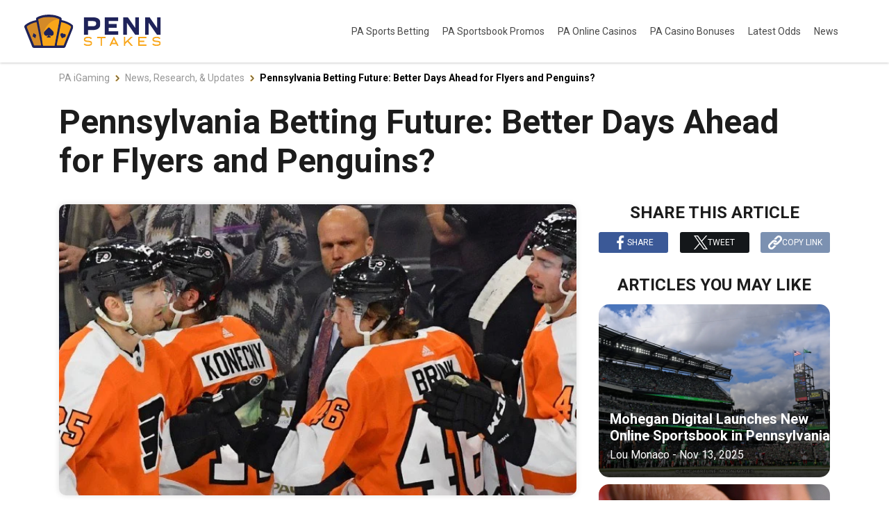

--- FILE ---
content_type: text/html
request_url: https://www.pennstakes.com/news/pennsylvania-betting-future-better-days-ahead-for-flyers-and-penguins
body_size: 68775
content:
<!DOCTYPE html><html data-ipcountry="US" data-regioncode="OH" 
lang="en-US"><head><meta
charset="utf-8">
 <script type="text/javascript" id="ktagjs">(function(){!function(n,e){"object"==typeof exports&&"object"==typeof module?module.exports=e():"function"==typeof define&&define.amd?define([],e):"object"==typeof exports?exports.device=e():n.device=e()}(window,function(){return function(n){var e={};function o(t){if(e[t])return e[t].exports;var r=e[t]={i:t,l:!1,exports:{}};return n[t].call(r.exports,r,r.exports,o),r.l=!0,r.exports}return o.m=n,o.c=e,o.d=function(n,e,t){o.o(n,e)||Object.defineProperty(n,e,{enumerable:!0,get:t})},o.r=function(n){"undefined"!=typeof Symbol&&Symbol.toStringTag&&Object.defineProperty(n,Symbol.toStringTag,{value:"Module"}),Object.defineProperty(n,"__esModule",{value:!0})},o.t=function(n,e){if(1&e&&(n=o(n)),8&e)return n;if(4&e&&"object"==typeof n&&n&&n.__esModule)return n;var t=Object.create(null);if(o.r(t),Object.defineProperty(t,"default",{enumerable:!0,value:n}),2&e&&"string"!=typeof n)for(var r in n)o.d(t,r,function(e){return n[e]}.bind(null,r));return t},o.n=function(n){var e=n&&n.__esModule?function(){return n.default}:function(){return n};return o.d(e,"a",e),e},o.o=function(n,e){return Object.prototype.hasOwnProperty.call(n,e)},o.p="",o(o.s=0)}([function(n,e,o){n.exports=o(1)},function(n,e,o){"use strict";o.r(e);var t="function"==typeof Symbol&&"symbol"==typeof Symbol.iterator?function(n){return typeof n}:function(n){return n&&"function"==typeof Symbol&&n.constructor===Symbol&&n!==Symbol.prototype?"symbol":typeof n},r=window.device,i={},a=[];window.device=i;var c=window.document.documentElement,d=window.navigator.userAgent.toLowerCase(),u=["googletv","viera","smarttv","internet.tv","netcast","nettv","appletv","boxee","kylo","roku","dlnadoc","pov_tv","hbbtv","ce-html"];function l(n,e){return-1!==n.indexOf(e)}function s(n){return l(d,n)}function f(n){return c.className.match(new RegExp(n,"i"))}function b(n){var e=null;f(n)||(e=c.className.replace(/^\s+|\s+$/g,""),c.className=e+" "+n)}function p(n){f(n)&&(c.className=c.className.replace(" "+n,""))}function w(){i.landscape()?(p("portrait"),b("landscape"),y("landscape")):(p("landscape"),b("portrait"),y("portrait")),v()}function y(n){for(var e=0;e<a.length;e++)a[e](n)}i.macos=function(){return s("mac")},i.ios=function(){return i.iphone()||i.ipod()||i.ipad()},i.iphone=function(){return!i.windows()&&s("iphone")},i.ipod=function(){return s("ipod")},i.ipad=function(){var n="MacIntel"===navigator.platform&&navigator.maxTouchPoints>1;return s("ipad")||n},i.android=function(){return!i.windows()&&s("android")},i.androidPhone=function(){return i.android()&&s("mobile")},i.androidTablet=function(){return i.android()&&!s("mobile")},i.blackberry=function(){return s("blackberry")||s("bb10")},i.blackberryPhone=function(){return i.blackberry()&&!s("tablet")},i.blackberryTablet=function(){return i.blackberry()&&s("tablet")},i.windows=function(){return s("windows")},i.windowsPhone=function(){return i.windows()&&s("phone")},i.windowsTablet=function(){return i.windows()&&s("touch")&&!i.windowsPhone()},i.fxos=function(){return(s("(mobile")||s("(tablet"))&&s(" rv:")},i.fxosPhone=function(){return i.fxos()&&s("mobile")},i.fxosTablet=function(){return i.fxos()&&s("tablet")},i.meego=function(){return s("meego")},i.cordova=function(){return window.cordova&&"file:"===location.protocol},i.nodeWebkit=function(){return"object"===t(window.process)},i.mobile=function(){return i.androidPhone()||i.iphone()||i.ipod()||i.windowsPhone()||i.blackberryPhone()||i.fxosPhone()||i.meego()},i.tablet=function(){return i.ipad()||i.androidTablet()||i.blackberryTablet()||i.windowsTablet()||i.fxosTablet()},i.desktop=function(){return!i.tablet()&&!i.mobile()},i.television=function(){for(var n=0;n<u.length;){if(s(u[n]))return!0;n++}return!1},i.portrait=function(){return screen.orientation&&Object.prototype.hasOwnProperty.call(window,"onorientationchange")?l(screen.orientation.type,"portrait"):i.ios()&&Object.prototype.hasOwnProperty.call(window,"orientation")?90!==Math.abs(window.orientation):window.innerHeight/window.innerWidth>1},i.landscape=function(){return screen.orientation&&Object.prototype.hasOwnProperty.call(window,"onorientationchange")?l(screen.orientation.type,"landscape"):i.ios()&&Object.prototype.hasOwnProperty.call(window,"orientation")?90===Math.abs(window.orientation):window.innerHeight/window.innerWidth<1},i.noConflict=function(){return window.device=r,this},i.ios()?i.ipad()?b("ios ipad tablet"):i.iphone()?b("ios iphone mobile"):i.ipod()&&b("ios ipod mobile"):i.macos()?b("macos desktop"):i.android()?i.androidTablet()?b("android tablet"):b("android mobile"):i.blackberry()?i.blackberryTablet()?b("blackberry tablet"):b("blackberry mobile"):i.windows()?i.windowsTablet()?b("windows tablet"):i.windowsPhone()?b("windows mobile"):b("windows desktop"):i.fxos()?i.fxosTablet()?b("fxos tablet"):b("fxos mobile"):i.meego()?b("meego mobile"):i.nodeWebkit()?b("node-webkit"):i.television()?b("television"):i.desktop()&&b("desktop"),i.cordova()&&b("cordova"),i.onChangeOrientation=function(n){"function"==typeof n&&a.push(n)};var m="resize";function h(n){for(var e=0;e<n.length;e++)if(i[n[e]]())return n[e];return"unknown"}function v(){i.orientation=h(["portrait","landscape"])}Object.prototype.hasOwnProperty.call(window,"onorientationchange")&&(m="orientationchange"),window.addEventListener?window.addEventListener(m,w,!1):window.attachEvent?window.attachEvent(m,w):window[m]=w,w(),i.type=h(["mobile","tablet","desktop"]),i.os=h(["ios","iphone","ipad","ipod","android","blackberry","macos","windows","fxos","meego","television"]),v(),e.default=i}]).default});})();!function(){var e={};!function(){"use strict";var t=e;t.detectIncognito=void 0,t.detectIncognito=function(){return new Promise((function(e,t){var o,n,r="Unknown";function i(t){e({isPrivate:t,browserName:r})}function a(e){return e===eval.toString().length}void 0!==(n=navigator.vendor)&&0===n.indexOf("Apple")&&a(37)?(r="Safari",void 0!==navigator.maxTouchPoints?function(){var e=String(Math.random());try{window.indexedDB.open(e,1).onupgradeneeded=function(t){var o,n,r=null===(o=t.target)||void 0===o?void 0:o.result;try{r.createObjectStore("test",{autoIncrement:!0}).put(new Blob),i(!1)}catch(e){var a=e;return e instanceof Error&&(a=null!==(n=e.message)&&void 0!==n?n:e),i("string"==typeof a&&/BlobURLs are not yet supported/.test(a))}finally{r.close(),window.indexedDB.deleteDatabase(e)}}}catch(e){return i(!1)}}():function(){var e=window.openDatabase,t=window.localStorage;try{e(null,null,null,null)}catch(e){return i(!0)}try{t.setItem("test","1"),t.removeItem("test")}catch(e){return i(!0)}i(!1)}()):function(){var e=navigator.vendor;return void 0!==e&&0===e.indexOf("Google")&&a(33)}()?(o=navigator.userAgent,r=o.match(/Chrome/)?void 0!==navigator.brave?"Brave":o.match(/Edg/)?"Edge":o.match(/OPR/)?"Opera":"Chrome":"Chromium",void 0!==self.Promise&&void 0!==self.Promise.allSettled?navigator.webkitTemporaryStorage.queryUsageAndQuota((function(e,t){var o;i(Math.round(t/1048576)<2*Math.round((void 0!==(o=window).performance&&void 0!==o.performance.memory&&void 0!==o.performance.memory.jsHeapSizeLimit?performance.memory.jsHeapSizeLimit:1073741824)/1048576))}),(function(e){t(new Error("detectIncognito somehow failed to query storage quota: "+e.message))})):(0,window.webkitRequestFileSystem)(0,1,(function(){i(!1)}),(function(){i(!0)}))):void 0!==document.documentElement&&void 0!==document.documentElement.style.MozAppearance&&a(37)?(r="Firefox",i(void 0===navigator.serviceWorker)):void 0!==navigator.msSaveBlob&&a(39)?(r="Internet Explorer",i(void 0===window.indexedDB)):t(new Error("detectIncognito cannot determine the browser"))}))}}(),detectIncognito=e.detectIncognito}();window.ktag_data={ktag_version:'20251210',env:'prod'};try{detectIncognito().then((result)=>{console.log(result.browserName,result.isPrivate?'private mode':'not private mode');ktag_data['incognito']=result.isPrivate?1:0;});}catch(e){ktag_data['incognito']=0;};(function(){Array.prototype.unique=function(){return Array.from(new Set(this));};if(!window.ktag){window.ktag={_init:false,in_iframe:self!==top,external_pageview_id:null,page_load_event_fired:false,collect_url:'https://ktag.kaxcdn.com/v3/prod/collect',debug:false,utm_like:'email_sha256',utm_cookies:{},qp_data:{},cid_retry:0,ct_q:[],seen_items_initialized:false,seen_operator_items:[],seen_operator_items_extra_data:{},validate_code:null,data_layer:{},exit_page_elem:null,reloadcid:function(){if(typeof ktag_data['ga_cid']==='undefined'||ktag_data['ga_cid']===null){if(ktag.getter.ga_cid()!==null&&ktag.getter.ga_cid().length>8){ktag_data['ga_cid']=ktag.getter.ga_cid();ktag.track('gacid',{'ga_cid':ktag_data['ga_cid']});}else{ktag.cid_retry=ktag.cid_retry+1;if(ktag.cid_retry<10){setTimeout(function(){ktag.reloadcid();},400);}}}},log:function(...msg){if(ktag.debug===true){console.log(msg);}},setOutput:function(v){if(v===true){ktag.setter.localStorage('ktag_debug','true');ktag.debug=true;}else{try{window.localStorage.removeItem('ktag_debug');}catch(e){console.log(e);}}},pageview:function(){if(typeof ktag_data['pageview_id']=='undefined'){ktag_data.pageview_id=ktag.getter.pv_id();}
if(ktag.in_iframe){let pv_frd_cn=ktag.getter.pv_frd_cn();if(ktag.getter.cookie(pv_frd_cn)===1){ktag_data['pageview_fired']=1;ktag.setPageviewId();return;}
ktag.setter.cookie(pv_frd_cn,1,1);}
let d=ktag.helper.merge([ktag.getter.dom(),ktag.qp_data,ktag.data_layer,ktag.getter.fb(),ktag.getter.sc(),ktag.getter.sku()]);ktag.track('pageview',d,function(){ktag_data['pageview_fired']=1;ktag.setPageviewId();if(ktag.exit_page_elem&&typeof ktag.exit_page_elem.dataset['enabled']!=='undefined'&&ktag.exit_page_elem.dataset['enabled']==='1'){ktag.log('KTag exit page with ACLID=',ktag_data.aclid);ktag.exitclick();}});},reRender:function(container_selector){ktag.data_layer=ktag.getter.datalayer_ktag_event();ktag.log('reRendering '+(container_selector||'BODY'));if(typeof container_selector!='undefined'){ktag.setPageviewId(container_selector);}
if(container_selector==='vwo'){ktag.sp3.vwo();if(typeof ktag_data['vwo_exps']!=='undefined'){ktag.operatorListImpression(1,ktag_data['vwo_exps']);ktag.operatorItemSeenListener(1,ktag_data['vwo_exps']);}}else if(container_selector==='showmore'){ktag.operatorListImpression(2);ktag.operatorItemSeenListener();}else{ktag.operatorListImpression();ktag.operatorItemSeenListener();}
setTimeout(function(){if(container_selector==='vwo'||container_selector==='showmore'){container_selector='';}
ktag.playnowCta();ktag.addTagEventListener(container_selector);ktag.setOperatorItemId(container_selector);},300);},operatorListImpression:function(force_refire=0,extra_data={}){setTimeout(()=>{let ols=document.querySelectorAll('.operator-list');if(ols.length>0)
{let oplist=[],oplist_listids=[];ols.forEach(function(b,i){if(force_refire===1&&typeof b.dataset['fired']!=='undefined'){delete b.dataset['fired'];}
if(typeof b.dataset['disabled']=='undefined'){let c=b.querySelectorAll('.operator-item')
if(b.style.display!=='none'&&c.length>0){if(typeof b.dataset['fired']==='undefined'||force_refire===2){let oplistimp=[];let processed_items=[];c.forEach(function(a){let item_id=a.dataset['site_offer_id']||b.dataset['site_offer_id']||null;if(!a.hasAttribute('data-fired')){if(!item_id||!processed_items.includes(item_id)){let default_oplistimp_payload={listid:b.dataset['listid']||'',listtype:b.dataset['listtype']||'',listlocation:b.dataset['listlocation']||'',listlength:b.dataset['listlength']||'',parentlistid:b.dataset['parentlistid']||'',version:b.dataset['version']||'',operator:a.dataset['operator']||'',product:a.dataset['product']||'',position:a.dataset['position']||'',offer:a.dataset['offer']||''};if(!a.hasAttribute('data-operator_item_id')){a.setAttribute('data-operator_item_id',ktag.helper.uuid());}
a.setAttribute('data-oplist_index','oplistimp_'+(i+1).toString());let t=ktag.helper.flatten(ktag.helper.merge([a.dataset,b.dataset,default_oplistimp_payload]));if(typeof t['fired']!=='undefined'){delete t['fired'];}
for(let k in t){if(k.substring(0,2)==='v-'||k.substring(0,2)==='v_'){delete t[k];}}
oplistimp.push(t);if(typeof b.dataset['listid']!=='undefined'&&b.dataset['listid'].trim()!==''){oplist_listids.push(b.dataset['listid']);}
b.setAttribute('data-fired',1);a.setAttribute('data-fired',1);if(item_id){processed_items.push(item_id);}}}});if(oplistimp.length){oplist.push(oplistimp);}}}}});if(oplist.length>0){let oplist_flat={};for(let i=0;i<oplist.length;i++){oplist_flat[oplist[i][0]['oplist_index']]=oplist[i];}
if(!this.helper.isEmpty(extra_data)){oplist_flat=this.helper.merge([oplist_flat,this.helper.flatten(extra_data)]);}
ktag.log('Final oplist_flat',oplist_flat);ktag.track('oplistimp',oplist_flat,function(){ktag_data['oplistimp_fired']=ktag_data['oplistimp_fired']||[];ktag_data['oplistimp_fired']=ktag_data['oplistimp_fired'].concat(oplist_listids).unique();});}}},0);},operatorItemSeenListener:function(force_refire=0,extra_data={}){if(!ktag.helper.isEmptyObject(extra_data)){ktag.seen_operator_items_extra_data=extra_data;}
if(document.querySelectorAll('.operator-item').length>0){document.querySelectorAll('.operator-list').forEach(function(b,i){if(typeof b.dataset['disabled']=='undefined'){let ois=b.querySelectorAll('.operator-item');if(b.style.display!=='none'&&ois.length>0){ois.forEach(function(a){a.setAttribute('data-oplist_index','oplistimp_'+(i+1).toString());});}}});if(force_refire===1){document.querySelectorAll('.operator-item[data-seen_item_id]').forEach(function(s){delete s.dataset['seen_item_id'];});}
let operator_item_observer=new IntersectionObserver(function(entries){entries.forEach(function(entry){if(entry['intersectionRatio']<=0){}else{let a=entry.target;if(!a.hasAttribute('data-seen_item_id')){let b=a.closest('.operator-list');if(typeof b.dataset['disabled']=='undefined'){let seen_item_id=ktag.helper.uuid();a.setAttribute('data-seen_item_id',seen_item_id);let default_oplistimp_payload={listid:b.dataset['listid']||'',listtype:b.dataset['listtype']||'',listlocation:b.dataset['listlocation']||'',listlength:b.dataset['listlength']||'',parentlistid:b.dataset['parentlistid']||'',version:b.dataset['version']||'',operator:a.dataset['operator']||'',product:a.dataset['product']||'',position:a.dataset['position']||'',offer:a.dataset['offer']||'',si_type:'oplist_item',};let t=ktag.helper.flatten(ktag.helper.merge([a.dataset,b.dataset,default_oplistimp_payload]));for(let k in t){if(k.substring(0,2)==='v-'||k.substring(0,2)==='v_'){delete t[k];}}
ktag.seen_operator_items.push(t);a.querySelectorAll('a.exit-page-link').forEach(function(c){if(c.hasAttribute('href')){let s=c.getAttribute('href');if(s.indexOf('seen_item_id=')===-1){if(s.indexOf('/go/')!==-1){c.setAttribute('href',s+'&seen_item_id='+seen_item_id);}else{c.setAttribute('href',s+((s.indexOf('#')===-1)?'#seen_item_id='+seen_item_id:'&seen_item_id='+seen_item_id));}}else{let r=/seen_item_id=[0-9a-f]{8}-[0-9a-f]{4}-[0-9a-f]{4}-[0-9a-f]{4}-[0-9a-f]{12}/g;s=s.replace(r,'');if(s.indexOf('/go/')!==-1){c.setAttribute('href',s+'&seen_item_id='+seen_item_id);}else{c.setAttribute('href',s+((s.indexOf('#')===-1)?'#seen_item_id='+seen_item_id:'&seen_item_id='+seen_item_id));}}}});}}}});},{root:null,rootMargin:'0px',threshold:[0]});document.querySelectorAll('.operator-list:not([data-disabled]) .operator-item').forEach(function(el){operator_item_observer.observe(el);});if(!ktag.seen_items_initialized){ktag.seenItemsQueueListener();window.addEventListener('beforeunload',function(event){ktag.seenItemsQueueListener(1);});ktag.seen_items_initialized=true;}}},seenItemsQueueListener:function(force_unload=0){if(ktag.seen_operator_items.length>0){let c=function(){force_unload?ktag.log('page unload'):ktag.log('seen item queue fired.');ktag.seen_operator_items=[];};if(ktag.seen_operator_items.length){ktag.track('seenopitems',{seenopitems:ktag.seen_operator_items},c);}}
return setTimeout(ktag.seenItemsQueueListener,1000);},addTagEventListener:function(container_selector){let str_selector='';if(container_selector!==undefined){if(container_selector.substring(0,9)==='.metabet-'){str_selector=container_selector+' a';}else if(container_selector.substring(0,4)==='.mw-'){str_selector=container_selector+' a';}else{str_selector=typeof container_selector==='string'&&container_selector.trim().length>0?container_selector.trim()+' ':'';}}else{}
if(document.querySelectorAll(str_selector+'[data-kt]').length>0){let cta_list=[];let ctaIntersectionObserver=new IntersectionObserver(function(entries){entries.forEach(function(entry){if(entry['intersectionRatio']>0){let cta=entry.target;if(!cta.hasAttribute('data-seen_item_id')){cta.setAttribute('data-seen_item_id',ktag.helper.uuid());ktag.seen_operator_items.push(ktag.helper.flatten(ktag.helper.merge([ktag.helper.removeSysDPs({...cta.dataset}),{'si_type':'cta'}])));}}});},{root:null,rootMargin:'0px',threshold:[0]});document.querySelectorAll(str_selector+'[data-kt]').forEach(function(a){if(a.hasAttribute(':href')){return;}
if(typeof a.dataset['rendered']==='undefined'){if(a.dataset['kt'].match(/^cta/)&&!a.closest('.operator-item')){ctaIntersectionObserver.observe(a);cta_list.push(ktag.helper.removeSysDPs({...a.dataset}));}
if(a.classList.contains('metabet-board-price')||a.classList.contains('mw-exit-link')){a.addEventListener('mousedown',function(e){let b={},ds=a.dataset,bs=this.dataset['kt'].split(':');b['ct']=bs[0];b=ktag.helper.removeSysDPs(ktag.helper.merge([ds,b]));b['mouse_key_clicked']=e.button;ktag.track(b['ct'],b);});}else{a.addEventListener('mousedown',function(e){let b={'htmlnode':e.target.nodeName},ds=null,bs=this.dataset['kt'].split('|');ktag.log('clicked on',e,e.target,e.target.attributes,e.target.dataset);b['clickon']=e.target.dataset['clickon']||'not set';if(bs[0].indexOf(':')===-1){b['ct']=bs[0];ds=a.dataset;}else{b['ct']=bs[0].substring(0,bs[0].lastIndexOf(':'));ds=ktag.helper.merge([a.closest(bs[0].substring(bs[0].lastIndexOf(':')+1)).dataset,a.dataset]);}
if(b['ct']==='oplistclk'){ds=ktag.helper.merge([ds,a.closest('.operator-list').dataset]);}
if(b['clickon']==='not set'){b['clickon']=ds['clickon']||b['clickon'];}
b=ktag.helper.removeSysDPs(ktag.helper.merge([ds,b]));for(let k in b){if(k.substring(0,2)==='v-'||k.substring(0,2)==='v_'){delete b[k];}}
b['mouse_key_clicked']=e.button;ktag.track(b['ct'],b);});}
a.setAttribute('data-rendered','1');}});if(cta_list.length>0){ktag.track('ctaimp',{'ctas':cta_list});}}},exitclick:function(){let mr=document.querySelector('meta[http-equiv=refresh]');if(mr){mr.setAttribute('content',mr.getAttribute('content').replace(/&amp;/g,'&').replace('{{tracker}}',ktag_data.aclid));}
let o=this.helper.flatten(this.getter.datalayer_ktag_event());let dest_url='';let qp=ktag.qp_data;if(typeof qp['qp.tc']!=='undefined'&&qp['qp.tc']==='1'){dest_url=o.dest_url_tc||o.dest_url_seo;}else if(this.getter.cookie('kax_p')){dest_url=o.dest_url_ppc||o.dest_url_seo;}else if(typeof ktag_data['device']['type']!=='undefined'&&ktag_data['device']['type']==='mobile'){dest_url=o.dest_url_mobile||o.dest_url_seo;}else{dest_url=o.dest_url_seo;}
if(typeof qp['qp.redirect']!=='undefined'&&qp['qp.redirect'].substring(0,4)==='http'){dest_url=qp['qp.redirect'];}
let isBlocked=function(){if(window.location.href.indexOf("BLOCK")!==-1){if(typeof TrackBlock=='function'){TrackBlock();}else{}
return true;}
return false;};let preSubmitChecker=function(){if(typeof gdct_data!='undefined'&&gdct_data.exitpage_fired===0){return false;}
return typeof window.ktag_data['pageview_id']!=='undefined';};if(isBlocked()===false){if(preSubmitChecker()===false){ktag.redirection_retried=ktag.redirection_retried||0;setTimeout(function(){ktag.redirection_retried=ktag.redirection_retried+1;ktag.exitclick();},500);return false;}
let aclid=ktag_data.aclid;dest_url=dest_url.replace(/[\r\n\t\s]+/g,'');let go_url=dest_url.replace('{{tracker}}',aclid);let d=ktag.helper.merge([this.getter.dom(),ktag.qp_data,this.getter.datalayer_ktag_event(),{'aclid':aclid,'dest_url':dest_url.replace(/&amp;/g,'&')}]);let r=function(){let a=document.createElement('a');a.href=go_url.replace(/&amp;/g,'&');a.click();};ktag.track('exitclick',d,r);}else{if(mr){ktag.log('call window.stop');window.stop();}}},subscribe:function(e){if(e!==''){this.pushHashedData({email:e},'email subscription');}else{ktag.log('email can not be empty');}},pushHashedData:function(data,source){if(window.location.protocol==='https:'){(async(data,source)=>{let vdata={};vdata.ds=source;for(let k in data){if(data[k]){vdata[k+'_sha256']=await ktag.helper.hash(data[k].trim().toLowerCase());}}
return ktag.helper.merge([vdata,ktag.getter.fb(),ktag.qp_data]);})(data,source).then((v)=>{ktag.track('udc',v);ktag.log('data pushed',v);});}else{ktag.log('unsupported protocol, must be https');}},brandCompare:function(){let data={};document.querySelectorAll('input.oplist-compare-checkbox:checked').forEach(function(a){data['listid']=a.closest('.operator-list').getAttribute('data-listid');const item={'item_id':a.closest('.operator-item').getAttribute('data-operator_item_id'),'position':a.closest('.operator-item').getAttribute('data-position'),};if(typeof data['items']==='undefined'){data['items']=[];}
data['items'].push(item);});ktag.log(data);if(typeof data['items']!='undefined'&&data['items'].length>1){ktag.track('brandcompare',{'compare':[data],'pageview_id':ktag_data['pageview_id']});}},playnowCta:function(){document.querySelectorAll('a.exit-page-link[data-kt]').forEach(function(a){let s=ktag.helper.uuid();if(a.hasAttribute('href')&&a.getAttribute('href').indexOf('cta_id=')===-1){a.setAttribute('data-cta_id',s);if(a.getAttribute('href').indexOf('/go/')!==-1){a.setAttribute('href',a.getAttribute('href')
+((a.getAttribute('href').indexOf('#')===-1&&a.getAttribute('href').indexOf('?')===-1)?'?cta_id='+s:'&cta_id='+s));}else{a.setAttribute('href',a.getAttribute('href')+((a.getAttribute('href').indexOf('#')===-1)?'#cta_id='+s:'&cta_id='+s));}}});},setPageviewId:function(container){container=container||'';ktag.log('setPageviewId trigerred',container);if(container==='showmore'){container='';}
if(typeof ktag_data.pageview_id!='undefined'){document.querySelectorAll((container!==''?container+' ':'')+'a.exit-page-link').forEach(function(a){ktag.log(a,'for setting pageviewid');if(a.getAttribute('href')){if(a.getAttribute('href').indexOf('/go/')!==-1){if(a.getAttribute('href').indexOf('?')!==-1){a.setAttribute('href',a.getAttribute('href').replace('#','&'));}else{a.setAttribute('href',a.getAttribute('href').replace(/#/,'?').replace('#','&'));}
if(a.getAttribute('href').indexOf('pageview_id=')===-1){a.setAttribute('href',a.getAttribute('href')+(a.getAttribute('href').indexOf('?')!==-1?'&':'?')+'pageview_id='+ktag_data.pageview_id);}
if(ktag.data_layer.content_funnel&&a.getAttribute('href').indexOf('funnel=')===-1){a.setAttribute('href',a.getAttribute('href')+(a.getAttribute('href').indexOf('?')!==-1?'&':'?')+'funnel='+ktag.data_layer.content_funnel);}}else{if(a.getAttribute('href').indexOf('pageview_id=')===-1){a.setAttribute('href',a.getAttribute('href')+((a.getAttribute('href').indexOf('#')===-1)?'#pageview_id='+ktag_data.pageview_id:'&pageview_id='+ktag_data.pageview_id));}}}});}},setOperatorItemId:function(container_selector){let str_selector='';if(container_selector!==undefined){str_selector=container_selector+' ';}
document.querySelectorAll(str_selector+'.operator-list:not([data-disabled]) .operator-item').forEach(function(el){if(!el.hasAttribute('data-operator_item_id')){el.setAttribute('data-operator_item_id',ktag.helper.uuid());}});document.querySelectorAll(str_selector+'.operator-list:not([data-disabled]) .operator-item a.exit-page-link').forEach(function(el){if(el.hasAttribute('href')&&el.getAttribute('href').indexOf('operator_item_id=')===-1){el.setAttribute('href',el.getAttribute('href')+'&operator_item_id='+el.closest('.operator-item').getAttribute('data-operator_item_id'));}});},queueEvent:function(ct,v){ktag.ct_q.push({ct:ct,data:v});},fireQueueEvent:function(){if(ktag.ct_q.length>0){while(ktag.ct_q.length){let e=ktag.ct_q.shift();ktag.track(e.ct,e.data);}}
return setTimeout(ktag.fireQueueEvent,500);},init:async function(){await ktag.setter.clientHints();if(!(location.protocol==='https:'||location.protocol==='http:')){ktag.log('not live env, stopped initialise');return;}
if(!this._init){ktag._init=true;ktag.external_pageview_id=ktag.getter.resolve_external_pageview_id();if(ktag.getter.ga_cid()==null){setTimeout(ktag.reloadcid,500);}
ktag.debug=(ktag_data.env==='dev'||ktag.getter.localStorage('ktag_debug')==='true')?true:ktag.debug;ktag_data.g_uuid=ktag.getter.g_uuid();ktag_data.g_sid=ktag.getter.g_sid();ktag_data.ga_cid=ktag.getter.ga_cid();ktag.qp_data=ktag.getter.qp();if(ktag.qp_data.hasOwnProperty('qp.validate_code')){ktag.validate(ktag.qp_data['qp.validate_code']);}
ktag_data.dom_url=''+ktag.helper.cleanseUrl(ktag.in_iframe?window.location.ancestorOrigins[0]||document.referrer:document.URL);if(ktag.in_iframe&&typeof extraData!='undefined'&&typeof extraData.topUrl!='undefined'){ktag_data.dom_url=extraData.topUrl;}
ktag_data.dom_url=ktag.getter.resolve_dom_url();ktag_data.dom_url_clean=ktag.helper.cleanUrl(ktag_data.dom_url);ktag_data.referrer_url=ktag.getter.resolve_referrer_url();ktag_data.referrer_url_clean=ktag.helper.cleanUrl(ktag_data.referrer_url);ktag_data.ai_referrer=ktag.helper.isAIReferrer(ktag_data);ktag_data.ai_ua=ktag.helper.isAIUserAgent(window.navigator.userAgent);ktag.getter.device();ktag.getter.cohort();try{detectIncognito().then((result)=>{if(result.isPrivate){ktag_data['incognito']=1;}});}catch(e){ktag_data['incognito']=0;}
if(location.hash.indexOf('#validator')!==-1){ktag.validate(true);}else if(location.hash.indexOf('#novalidator')!==-1){ktag.validate(false);}else if(ktag.getter.cookie('validate_code')){ktag.validate_code=ktag.getter.cookie('validate_code');}
ktag.is_page404();ktag.exit_page_elem=document.querySelector('.play-now-exit');if(ktag.exit_page_elem){ktag_data.aclid=ktag.getter.aclid(16);}
ktag.onPageLoaded();}},onPageLoaded:function(){if(typeof ktag_data['incognito']=='undefined'){ktag.log('incognito in processing, keep waiting...');return setTimeout(function(){ktag.onPageLoaded();},500);}
ktag.log('onPageLoaded call',document.location.href,'ktag.page_load_event_fired',ktag.page_load_event_fired);if(!ktag.page_load_event_fired){ktag.data_layer=ktag.getter.datalayer_ktag_event();ktag.sp3.cf();ktag.page_load_event_fired=true;ktag.setter.sessionCookie('ktag_version',ktag_data.ktag_version);ktag.setter.referrerPolicy();ktag.pageview();ktag.setOperatorItemId();ktag.playnowCta();ktag.operatorListImpression();ktag.addTagEventListener();ktag.operatorItemSeenListener();}},sp3:{cf:function(){if(ktag.getter.cookie('ab_test_data')!=null){try{let ab_exps=[];JSON.parse(ktag.getter.cookie('ab_test_data')).forEach((i)=>{i.exp_driver='cf';ab_exps.push(i);});ktag_data['vwo_exps']=ab_exps;}catch(e){console.log('extract AB test data failed');}}},vwo:function(){let vwo_exps=typeof ktag_data['vwo_exps']!='undefined'?ktag_data['vwo_exps']:[];if(typeof window['_vwo_exp']!=='undefined'){for(let i in window['_vwo_exp']){let d=window['_vwo_exp'][i];if(d['ready']===true&&typeof d['combination_chosen']!=='undefined'){vwo_exps.push({"var_id":d['combination_chosen'],"var_name":d['comb_n'][d['combination_chosen']],"exp_id":i,"exp_name":d['name'],"exp_driver":'vwo'});}}}
if(vwo_exps.length!==0){ktag_data['vwo_exps']=vwo_exps;}}},validate:function(status){if(status){if(status===true){if(!ktag.getter.cookie('validate_code')){ktag.setter.sessionCookie('validate_code',ktag.getter.aclid(6));}}else{ktag.setter.sessionCookie('validate_code',status);}
ktag.validate_code=ktag.getter.cookie('validate_code');let shtml='<div id="validator-code" style="z-index: 2147483647; position: absolute; top: 100px; display:flex; justify-content: center; align-items: center; width: 100%;">';shtml+='<div style="padding: 8px 35px; font-size: 30px; color: white; border: 10px solid green; background-color: black">'+ktag.validate_code+'</div></div>';document.querySelector('body').insertAdjacentHTML('afterend',shtml);setTimeout(function(){document.querySelector('#validator-code').remove();},8000);console.log('validator track code = ',ktag.validate_code);}else{ktag.setter.cookie('validate_code',null,-1,'d');ktag.validate_code=null;}},track:function(a,b,c){if(!(location.protocol==='https:'||location.protocol==='http:')){ktag.log('not live env, stopped');return;}
if(this.helper.isEmptyObject(b)){return;}
if(a!=='pageview'&&(typeof ktag_data.pageview_fired=='undefined'||ktag_data.pageview_fired!=1)){setTimeout(()=>{ktag.track(a,b,c)},50);return;}
let d=this.helper.merge([ktag_data,b,{ct:a},{client_ts:(new Date()).getTime(),client_ts_utc:(new Date()).toISOString()}]);if(a==='brandcompare'){d=this.helper.merge([b,{ct:a},{client_ts:(new Date()).getTime(),client_ts_utc:(new Date()).toISOString()}]);}
d=this.helper.flatten(d);d.client_event_id=this.helper.uuid();ktag.log('ktag data sending '+d.ct,d);if(typeof c!=='function'){c=function(){};}
this.sender(this.collect_url,JSON.stringify(d),c);if(this.validate_code){d.validate_code=this.validate_code;ktag.log('tracking',d);this.sender('https://validator.kaxmedia.net/api/store',JSON.stringify(d));}
if(!['pageview','oplistimp','oplistclk','exitclick','seenopitems','subscribe','cta','gacid','jackpot_banner','like','promo','brandcompare','udc'].includes(a)){ktag.log('ct warning : '+a+' is not predefined collect type.');}},is_page404:function(){if(document.querySelector('#kt_page_404')!==null){ktag_data.page_404=1;}},getter:{g_uuid:function(){let v=ktag.getter.cookie('g_uuid');if(v===null||v.toString().length!==36){v=ktag.helper.uuid();ktag.setter.cookie('g_uuid',v,365,'d');}else{ktag.setter.cookie('g_uuid',v,365,'d');}
return v;},g_sid:function(){let v=ktag.getter.cookie('g_sid');if(v===null){v=new Date().getTime()+'.'+Math.random().toString(36).substring(5);ktag.setter.cookie('g_sid',v,30,'m');}else{ktag.setter.cookie('g_sid',v,30,'m');}
return v;},pv_id:function(){if(!ktag.in_iframe){return ktag.helper.uuid();}
let cn=(ktag.external_pageview_id?(ktag.external_pageview_id+'_'):'')+'pv_id';let v=ktag.getter.cookie(cn);if(v==null||v.toString().length!==36){v=ktag.helper.uuid();}
ktag.setter.cookie(cn,v,1);return v;},pv_frd_cn:function(){return(ktag.external_pageview_id?(ktag.external_pageview_id+'_'):'')+'pv_frd';},datalayer_ktag_event:function(){let o={};if(window.dataLayer){window.dataLayer.forEach(function(v){if(typeof v['event']!=='undefined'&&v['event']==='ktag'){o=Object.assign(o,v);}});}
if(o.event){delete o['event'];}
return o;},device:function(){if(window.device){ktag_data['device']={os:window.device['os'],type:window.device['type']};}else{ktag_data['device']={};}
if(ktag.getter.cookie('g_device')==null){ktag.setter.sessionCookie('g_device',ktag_data.device.os+'|'+ktag_data.device.type);}},cohort:function(){let _=function(type,os){if(type==='mobile'){if(os==='ios'||os==='iphone'){return[1,'MOBILE_IOS'];}else{return[2,'MOBILE_ANDROID'];}}else if(type==='desktop'){return[3,'DESKTOP'];}else if(type==='tablet'){return[4,'TABLET'];}else{return[0,'NO_COHORT'];}};if(typeof ktag_data['device']['type']!=='undefined'){let t=_(ktag_data['device']['type'],ktag_data['device']['os']);ktag_data['cohort_id']=t[0];ktag_data['cohort_name']=t[1];}else{ktag_data['cohort_id']=0;ktag_data['cohort_name']='NO_COHORT';}
ktag.setter.cookie('cohort_id',ktag_data['cohort_id'],365,'d');ktag.setter.localStorage('cohort_id',ktag_data['cohort_id']);},first_landed_url:function(){let v=null;try{let arr,reg=new RegExp("(^| )(first_landed_url)=([^;]*)(;|$)");if(arr=document.cookie.match(reg)){v=arr[3];}}catch(err){}
if(!v){v=""+document.URL;}
ktag.setter.cookie('first_landed_url',v,30,'m');return v;},ga_cid:function(){let v=ktag.getter.cookie('_ga');if(v!==null){return v.substring(v.lastIndexOf('.',11)+1);}
return null;},fb:function(){let o={};['_fbc','_fbp'].forEach(function(_){let v=ktag.getter.cookie(_);if(v!==null){o[_]=v;}});return o;},sc:function(){let o={};['_scid','g_sccid'].forEach(function(_){let v=ktag.getter.cookie(_);if(v!==null){o[_]=v;}});return o;},lh:function(){let a=""+location.hostname;let b=a.split(".");let c=(/\.co\.|\.com\.|\.org\.|\.edu\.|\.net\.|\.asn\./.test(a))?3:2;return b.splice(b.length-c,c).join(".");},dom:function(){let d=document||{},l=location||{},o={};o["dom.referrer"]=""+document.referrer;o["dom.title"]=""+(d.title||'');o["dom.domain"]=""+l.hostname;o["dom.ua"]=""+window.navigator.userAgent;o["dom.lang"]=""+window.navigator.language;o["dom.query_string"]=""+ktag.helper.cleanseUrl((""+l.search).substring(1));o["dom.hash"]=(""+l.hash).substring(1);o["dom.pathname"]=""+l.pathname;ktag_data['dom_title']=o['dom.title'];return o;},qp:function(){let a=location.search+(location.hash+'').replace(/#/g,"&").replace(/\?/,'&');o={};if(a.length>1){let b=a.substring(1).split('&');for(a=0;a<b.length;a++){let c=b[a].split("=");if(c.length>1){o["qp."+c[0]]=decodeURIComponent(c[1]);if(c[0]==='ppc'&&c[1]==='y'){o["qp.lpurl"]=window.location['origin']+window.location['pathname'];}
if(c[0]==='ScCid'){ktag.setter.cookie('g_sccid',c[1],7,'d')}}}}
return ktag.setter.utmParams(o)||{};},utm_cookies:function(){let c=document.cookie.split(';');let p=new RegExp('^g?_utm_|'+ktag.utm_like);c.forEach(function(e){let kv=e.trim().split('=')||[];if(kv.length===2&&p.test(kv[0])){ktag.utm_cookies[kv[0].replace(/^g?_/,'')]=kv[1]}});},meta:function(){let a=document.getElementsByTagName("meta"),b,h,o={};for(b=0;b<a.length;b++){try{h=a[b].name||a[b].getAttribute("property")||"";}catch(e){h="";}
if(h!==""){o["meta."+h]=a[b].content;}}
return o;},cookie:function(a){let v;try{let arr,reg=new RegExp("(^| )("+a+")=([^;]*)(;|$)");if(arr=document.cookie.match(reg)){v=arr[3];}else{v=null;}}catch(err){v=null;}
return v;},localStorage:function(a){let storage=window.localStorage,v;v=(typeof storage!=='undefined'&&storage.hasOwnProperty(a))?storage.getItem(a):null;if(v==null){return v;}
try{let t=JSON.parse(v);if(typeof t=='object'&&a.substring(0,3)==='qp.'&&t.hasOwnProperty('t')){if(ktag.helper.expired(t['t'])){v=null;storage.removeItem(a);}else{v=t['v'];}}}catch(err){storage.removeItem(a);v=null;}
return v;},aclid:function(length){let chars='0123456789ABCDEFGHIJKLMNOPQRSTUVWXYZ';let result='';for(let i=length;i>0;--i){result+=chars[Math.round(ktag.getter.random()*(chars.length-1))];}
return result;},random:function(){if(window.crypto&&window.crypto.getRandomValues){const v=window.crypto.getRandomValues(new Int8Array(1))[0]/100;return v-Math.floor(v);}
return Math.random();},resolve_dom_url:function(){if(ktag.in_iframe&&typeof extraData!=='undefined'&&typeof extraData.topUrl!=='undefined'){return extraData.topUrl;}
return''+(ktag.in_iframe?(window.location.ancestorOrigins[0]||document.referrer):document.URL);},resolve_referrer_url:function(){let referrer_url='';if(ktag.qp_data.hasOwnProperty('qp.k_referrer'))
referrer_url+=decodeURIComponent(ktag.qp_data['qp.k_referrer']);else{try{referrer_url+=decodeURIComponent(ktag.in_iframe?(typeof extraData!='undefined'&&typeof extraData.referrer!='undefined'?extraData.referrer:window.top.document.referrer):document.referrer);}catch{referrer_url+=decodeURIComponent(document.referrer);}}
return referrer_url;},resolve_external_pageview_id:function(){return typeof extraData!=='undefined'&&typeof extraData.pageId!=='undefined'&&extraData.pageId?extraData.pageId:'';},sku:function(){try{return JSON.parse(decodeURIComponent(ktag.getter.cookie('g_sku')||'{}'));}catch(e){return{};}}},setter:{cookie:function(a,b,c,d){let cd=new Date();if(typeof d==='undefined'){d='d';}else if(d!=='m'&&d!=='d'){d='d';}
if(d==='d'){cd.setTime(cd.getTime()+c*86400*1000);}else{cd.setTime(cd.getTime()+c*60*1000);}
let sp=ktag.getter.lh();let cs=a+"="+encodeURI(b)+"; domain="+sp+"; path=/; expires="+cd.toGMTString()+";";if(ktag.in_iframe){cs+=' SameSite=None; Secure;';}
document.cookie=cs;},sessionCookie:function(a,b){let sp=ktag.getter.lh();let cs=a+"="+encodeURI(b)+"; domain="+sp+"; path=/;";if(ktag.in_iframe){cs+=' SameSite=None; Secure;';}
document.cookie=cs;},localStorage:function(a,b,c,d){let storage=window.localStorage;if(c===undefined||d===undefined){try{storage.setItem(a,b);}catch(err){}}else{let cd=new Date();if(d!=='m'&&d!=='d'){d='d';}
if(isNaN(c)||c===null){c=30;}
if(d==='d'){cd.setTime(cd.getTime()+c*86400*1000);}else{cd.setTime(cd.getTime()+c*60*1000);}
let v={v:b,t:cd.getTime()};try{storage.setItem(a,JSON.stringify(v));}catch(err){}}},referrerPolicy:function(){if(typeof ktag_data['external_cms_user']!=='undefined'&&ktag_data['external_cms_user']===0){document.querySelectorAll('a.exit-page-link').forEach(function(a){if(!a.getAttribute('referrerpolicy')){a.setAttribute('referrerpolicy','origin-when-cross-origin');}});}},clientHints:async function(){ktag_data.ch=[{support:true,ua:window.navigator.userAgent,dpr:ktag.helper.getDevicePixelRatio(),screen_width:window.screen.width,screen_height:window.screen.height}];try{let ua=await navigator.userAgentData.getHighEntropyValues(["architecture","bitness","model","platform","platformVersion","fullVersionList"]);ktag_data.ch[0]={...ktag_data.ch[0],...{architecture:ua.architecture,bitness:ua.bitness,fullVersionList:ua.fullVersionList,mobile:ua.mobile,model:ua.model,platform:ua.platform,platformVersion:ua.platformVersion,deviceMemory:window.navigator.deviceMemory,downlink:window.navigator.connection.downlink,ect:window.navigator.connection.effectiveType,rtt:window.navigator.connection.rtt,saveData:window.navigator.connection.saveData,}};}catch(error){ktag_data.ch[0].support=false;}
ktag_data.ch[0]={...ktag_data.ch[0],...{prefersColorScheme:window.matchMedia('(prefers-color-scheme)').matches,prefersReducedMotion:window.matchMedia('(prefers-reduced-motion)').matches,prefersContrast:window.matchMedia('(prefers-contrast)').matches,prefersReducedData:window.matchMedia('(prefers-reduced-data)').matches,forcedColors:window.matchMedia('(forced-colors)').matches,}};},utmParams:function(o){ktag.getter.utm_cookies();let p=new RegExp('^utm_|'+ktag.utm_like);let new_values=false;for(let i in o){let k=i.replace(/^qp./,'');if(p.test(k)){let c=ktag.utm_cookies[k]||null;if(o[i]!==c){new_values=true;ktag.utm_cookies[k]=o[i];ktag.setter.cookie('g_'+k,o[i],30,'d');}}}
for(let j in ktag.utm_cookies){let k='qp.'+j;if(!o.hasOwnProperty(k)){if(!new_values){o[k]=ktag.utm_cookies[j];continue;}
ktag.log('Removing g_'+j+' cookie');ktag.setter.cookie('g_'+j,null,-1,'d');}}
return o;},},helper:{merge:function(a){let t={};for(let i in a){if(typeof a[i]=='object'&&!this.isEmptyObject(a[i])){for(let k in a[i]){t[k]=a[i][k];}}}
return t;},expired:function(a){return a<(new Date()).getTime();},hasOwn:function(o,a){return o!=null&&Object.prototype.hasOwnProperty.call(o,a);},isEmptyObject:function(o){return Object.keys(o).length===0;},hash:async function(s){const utf8=new TextEncoder().encode(s);const hashBuffer=await window.crypto.subtle.digest("SHA-256",utf8);const hashArray=Array.from(new Uint8Array(hashBuffer));const hashHex=hashArray.map((bytes)=>bytes.toString(16).padStart(2,'0')).join('');return hashHex;},camelCaseToUnderscore:function(s){return s.replace(/([a-z])([A-Z])/g,'$1_$2').toLowerCase();},isEmpty:function(o){let t=this.typeOf(o);if(t==="number"){return isNaN(o);}else if(t==="boolean"){return false;}else if(t==="string"){return o.length===0;}else
return this.isEmptyObject(o);},typeOf:function(e){return({}).toString.call(e).match(/\s([a-zA-Z]+)/)[1].toLowerCase();},flatten:function(o){let a={};function r(c,p){if(Object(c)!==c||c instanceof Array){a[p]=c;}else{if(ktag.helper.isEmptyObject(c)){}else{for(let d in c){let d1=ktag.helper.camelCaseToUnderscore(d.replace('.','_'));r(c[d],p?p+"_"+d1:d1);}}}}
r(o,"");return a;},uuid:function(){let d=Date.now();if(typeof performance!=='undefined'&&typeof performance.now==='function'){d+=performance.now();}
return'xxxxxxxx-xxxx-4xxx-yxxx-xxxxxxxxxxxx'.replace(/[xy]/g,function(c){let r=(d+Math.random()*16)%16|0;d=Math.floor(d/16);return(c==='x'?r:(r&0x3|0x8)).toString(16);});},encodeURIData:function(v){if(v===undefined||v===null||v===''){return'';}else{return encodeURIComponent(v);}},cleanseUrl:function(u){if(u.indexOf('?')===-1)
return u;return[u.substring(0,u.indexOf('?')),u.substring(u.indexOf('?')+1).replace(/\?/ig,'&')].join('?');},cleanUrl:function(u){if(u===''){return u;}
let s,v;if(u.indexOf('?')!==-1){v=u.substring(0,u.indexOf('?'));if(v.indexOf('#')!==-1){v=v.substring(0,v.indexOf('#'));}}else if(u.indexOf('#')!==-1){v=u.substring(0,u.indexOf('#'));}else{v=u;}
if(v.substring(v.length-1,v.length)==='/'){v=v.substring(0,v.length-1);}
return v;},getDevicePixelRatio:function(){let mediaQuery;let is_firefox=navigator.userAgent.toLowerCase().indexOf('firefox')>-1;if(window.devicePixelRatio!==undefined&&!is_firefox){return window.devicePixelRatio;}else if(window.matchMedia){mediaQuery="(-webkit-min-device-pixel-ratio: 1.5),(min--moz-device-pixel-ratio: 1.5),\
                                      (-o-min-device-pixel-ratio: 3/2),(min-resolution: 1.5dppx)";if(window.matchMedia(mediaQuery).matches){return 1.5;}
mediaQuery="(-webkit-min-device-pixel-ratio: 2),(min--moz-device-pixel-ratio: 2),\
                                      (-o-min-device-pixel-ratio: 2/1),(min-resolution: 2dppx)";if(window.matchMedia(mediaQuery).matches){return 2;}
mediaQuery="(-webkit-min-device-pixel-ratio: 0.75),(min--moz-device-pixel-ratio: 0.75),\
                                      (-o-min-device-pixel-ratio: 3/4),(min-resolution: 0.75dppx)";if(window.matchMedia(mediaQuery).matches){return 0.7;}}else{return 1;}},removeSysDPs:function(a){['rendered','fired','kt'].forEach(function(dp){if(a.hasOwnProperty(dp)){delete a[dp];}});return a;},isHomePage:function(url){let pattern=new RegExp(location.host+'(\/([a-zA-Z]){0,2})?$');return pattern.test(url);},isAIReferrer:function(ktag_data){return["chat.openai.com","bard.google.com","gemini.google.com","claude.ai","copilot.microsoft.com","you.com","perplexity.ai","chatgpt.com",].some(pattern=>ktag_data.referrer_url.includes(pattern))||(ktag_data.referrer_url===""&&!ktag.helper.isHomePage(ktag_data.dom_url));},isAIUserAgent:function(userAgent){return["BingPreview","GPTBot","Google-Extended","Claude-Web","Anthropic"].some(pattern=>userAgent.includes(pattern));}},sender:function(endpoint,str_data,cb){let withXHR=function(endpoint,str_data){let status=false;let isXHR=("onload"in new XMLHttpRequest());if(isXHR){try{let xhr=new XMLHttpRequest();xhr.open('POST',endpoint,true);xhr.setRequestHeader("Content-Type","application/json");xhr.setRequestHeader("Cache-Control","no-cache, no-store, must-revalidate");xhr.setRequestHeader('Cache-Control','max-age=0');xhr.setRequestHeader('Expires','0');xhr.setRequestHeader('Expires','Tue, 01 Jan 1980 1:00:00 GMT');xhr.setRequestHeader('Pragma','no-cache');xhr.send(str_data);xhr.onreadystatechange=function(){if(xhr.readyState!==4)return;if(xhr.status!==200){return status;}else{status=true;}
if(xhr.readyState===4&&xhr.status===200){if(typeof cb=='function'){cb();}}}}catch(e){}}else{try{let xdr=new XDomainRequest();xdr.open('POST',endpoint);setTimeout(function(){xdr.send(str_data);},0);xdr.onerror=function(){return status;};xdr.onload=function(){status=true;}}catch(e){}}
return status;};let withImg=function(endpoint,str_data){let status=false,img;try{img=document.createElement("img");img.src=endpoint+"?"+str_data;status=true;}catch(e){}
return status;};try{withXHR(endpoint,str_data);}catch(e){}},};}
if(/complete|interactive|loaded/.test(document.readyState)){ktag.init();}else{document.addEventListener('DOMContentLoaded',ktag.init,false);}})();</script> <script type="application/ld+json">{"@context":"http:\/\/schema.org\/","@graph":[{"@type":"WebSite","@id":"https:\/\/www.pennstakes.com\/#website","url":"https:\/\/www.pennstakes.com","name":"PennStakes","alternateName":"PennStakes.com","Headline":"PennStakes.com","description":"PennStakes.com provides bettors with trusted and up-to-date Pennsylvania-specific gambling information and helps them to place safe and secure legal wagers.","publisher":{"@id":"https:\/\/www.pennstakes.com\/#organization"}},{"@type":"WebPage","@id":"https:\/\/www.pennstakes.com\/news\/pennsylvania-betting-future-better-days-ahead-for-flyers-and-penguins#webpage","url":"https:\/\/www.pennstakes.com\/news\/pennsylvania-betting-future-better-days-ahead-for-flyers-and-penguins","name":null,"image":[{"@type":"ImageObject","url":"https:\/\/kaxmedia.com\/cdn-cgi\/image\/format=webp\/https:\/\/objects.kaxmedia.com\/auto\/o\/144978\/45143e5fcd.jpeg","caption":null}],"datePublished":"2022-07-01T16:59:30.000000Z","dateModified":"2025-06-10T19:05:42.000000Z","description":null,"inLanguage":"en-US","potentialAction":{"@type":"ReadAction","target":["https:\/\/www.pennstakes.com\/news\/pennsylvania-betting-future-better-days-ahead-for-flyers-and-penguins"]},"publisher":{"@id":"https:\/\/www.pennstakes.com\/#organization"}},{"@type":"Organization","@id":"https:\/\/www.pennstakes.com\/#organization","name":"PennStakes.com","url":"https:\/\/www.pennstakes.com","logo":{"@type":"ImageObject","url":"https:\/\/objects.kaxmedia.com\/auto\/o\/105037\/4a2ec81392.svg","width":600,"height":300}},{"@type":"NewsArticle","mainEntityOfPage":{"@type":"WebPage","url":"https:\/\/www.pennstakes.com\/news\/pennsylvania-betting-future-better-days-ahead-for-flyers-and-penguins#webpage"},"isAccessibleForFree":true,"headline":"Pennsylvania Betting Future: Better Days Ahead for Flyers and Penguins?","datePublished":"2022-07-01T16:59:30.000000Z","dateModified":"2025-06-10T19:05:42.000000Z","publisher":{"@id":"https:\/\/www.pennstakes.com\/#organization"},"description":null,"image":[{"@type":"ImageObject","url":"https:\/\/kaxmedia.com\/cdn-cgi\/image\/format=webp\/https:\/\/objects.kaxmedia.com\/auto\/o\/144978\/45143e5fcd.jpeg","caption":"Pennsylvania Betting Future: Better Days Ahead for Flyers and Penguins?"}],"author":[]}]}</script> <meta
http-equiv="Content-Type" content="text/html; charset=utf-8"><meta
http-equiv="X-UA-Compatible" content="IE=edge"><meta
name="viewport" content="width=device-width, minimum-scale=1.0"><meta
name="format-detection" content="telephone=no"><meta
name="referrer" content="always"><meta
name="google-site-verification" content="AZdq-plN-YXon7wStaCnefjE-x2Lf9J9Bby77VMM6oo" /><meta
name="cachebust" content="7-8-18"><title>Pennsylvania Betting Future: Better Days Ahead for Flyers and Penguins?</title><meta
name="description" content="The past season was disappointing by the standards of both NHL teams in Pennsylvania.Now that the Colorado Avalanche have won the Stanley Cup, sports bettors..."><meta
name="twitter:card" content="summary_large_image"><meta
name="twitter:site" content="@Penn_Stakes"><meta
name="twitter:creator" content="@Penn_Stakes"><meta
name="twitter:title" content="Pennsylvania Betting Future: Better Days Ahead for Flyers and Penguins?"><meta
name="twitter:description" content="The past season was disappointing by the standards of both NHL teams in Pennsylvania.Now that the Colorado Avalanche have won the Stanley Cup, sports bettors..."><meta
name="twitter:image" content="https://kaxmedia.com/cdn-cgi/image/format=webp/https://objects.kaxmedia.com/auto/o/144978/45143e5fcd.jpeg"><meta
property="og:title" content="Pennsylvania Betting Future: Better Days Ahead for Flyers and Penguins?" /><meta
property="og:description" content="The past season was disappointing by the standards of both NHL teams in Pennsylvania.Now that the Colorado Avalanche have won the Stanley Cup, sports bettors..."><meta
property="og:image" content="https://kaxmedia.com/cdn-cgi/image/format=webp/https://objects.kaxmedia.com/auto/o/144978/45143e5fcd.jpeg"><meta
property="og:locale" content="en_US"><meta
property="og:type" content="website"><meta
property="og:url" content="https://www.pennstakes.com/news/pennsylvania-betting-future-better-days-ahead-for-flyers-and-penguins"><meta
property="og:site_name" content="PennStakes.com"><link
rel="dns-prefetch" href="https://fonts.googleapis.com/"><link
rel="dns-prefetch" href="https://www.googletagmanager.com/"><link
rel="index" href="https://www.pennstakes.com/sitemap.xml"><link
rel="home" href="https://www.pennstakes.com/"><link
rel="alternate" title="Recent posts" type="application/rss+xml" href="https://www.pennstakes.com/rss.xml"><link
rel="icon" href="https://objects.kaxmedia.com/auto/o/204511/a5398f3151.svg" type="image/svg+xml"><link
rel="shortcut icon" href="https://objects.kaxmedia.com/auto/o/204511/a5398f3151.svg" type="image/svg+xml"><link
rel="canonical" href="https://www.pennstakes.com/news/pennsylvania-betting-future-better-days-ahead-for-flyers-and-penguins" /><link
rel="preload"
href="https://kaxmedia.com/cdn-cgi/image/format=webp/https://objects.kaxmedia.com/auto/o/144978/45143e5fcd.jpeg"
as="image"
/><link
rel="preload"
href="https://objects.kaxmedia.com/genesis/lincoln-financial-field.webp?v=9423834cb277ea5479ae5bc03bead9729eca582a"
as="image"
/><link
rel="preload"
href="https://kaxmedia.com/cdn-cgi/image/format=webp/https://objects.kaxmedia.com/auto/o/95811/d301cb28f8.png"
as="image"
/><link
rel="preload"
href="https://objects.kaxmedia.com/auto/o/256661/3a01a35de2.webp"
as="image"
/><link
rel="preload"
href="https://kaxmedia.com/cdn-cgi/image/format=webp/https://objects.kaxmedia.com/auto/o/62321/423de5187c.png"
as="image"
/><link
rel="preload"
href="https://kaxmedia.com/cdn-cgi/image/format=webp/https://objects.kaxmedia.com/auto/o/252880/a9d7ae34c3.png"
as="image"
/><link
rel="preload"
href="https://objects.kaxmedia.com/auto/o/244202/85f57bd59b.webp"
as="image"
/><link
rel="preload"
href="https://kaxmedia.com/cdn-cgi/image/format=webp/https://objects.kaxmedia.com/auto/o/168720/f4688226bf.png"
as="image"
/><style>/*!
 * Bootstrap v4.6.2 (https://getbootstrap.com/)
 * Copyright 2011-2022 The Bootstrap Authors
 * Copyright 2011-2022 Twitter, Inc.
 * Licensed under MIT (https://github.com/twbs/bootstrap/blob/main/LICENSE)
 */
:root{--blue:#007bff;--indigo:#6610f2;--purple:#6f42c1;--pink:#e83e8c;--red:#dc3545;--orange:#fd7e14;--yellow:#ffc107;--green:#28a745;--teal:#20c997;--cyan:#17a2b8;--white:#fff;--gray:#6c757d;--gray-dark:#343a40;--primary:#007bff;--secondary:#6c757d;--success:#28a745;--info:#17a2b8;--warning:#ffc107;--danger:#dc3545;--light:#f8f9fa;--dark:#343a40;--breakpoint-xs:0;--breakpoint-sm:576px;--breakpoint-md:768px;--breakpoint-lg:992px;--breakpoint-xl:1200px;--font-family-sans-serif:-apple-system,BlinkMacSystemFont,"Segoe UI",Roboto,"Helvetica Neue",Arial,"Noto Sans","Liberation Sans",sans-serif,"Apple Color Emoji","Segoe UI Emoji","Segoe UI Symbol","Noto Color Emoji";--font-family-monospace:SFMono-Regular,Menlo,Monaco,Consolas,"Liberation Mono","Courier New",monospace}*,:after,:before{box-sizing:border-box}html{-webkit-tap-highlight-color:rgba(0,0,0,0)}article,figure,footer,header,main,nav,section{display:block}body{color:#212529;font-family:-apple-system,BlinkMacSystemFont,Segoe UI,Roboto,Helvetica Neue,Arial,Noto Sans,Liberation Sans,sans-serif,Apple Color Emoji,Segoe UI Emoji,Segoe UI Symbol,Noto Color Emoji;font-size:1rem;text-align:left}[tabindex="-1"]:focus:not(:focus-visible){outline:0!important}a{background-color:transparent;color:#007bff}a:hover{color:#0056b3}a:not([href]):not([class]),a:not([href]):not([class]):hover{color:inherit;text-decoration:none}code,pre{font-family:SFMono-Regular,Menlo,Monaco,Consolas,Liberation Mono,Courier New,monospace}pre{-ms-overflow-style:scrollbar}svg{overflow:hidden;vertical-align:middle}caption{color:#6c757d}th{text-align:inherit;text-align:-webkit-match-parent}button{border-radius:0}button:focus:not(:focus-visible){outline:0}[role=button]{cursor:pointer}select{word-wrap:normal}[type=button],[type=reset],[type=submit],button{-webkit-appearance:button}[type=button]:not(:disabled),[type=reset]:not(:disabled),[type=submit]:not(:disabled),button:not(:disabled){cursor:pointer}[type=search]::-webkit-search-decoration{-webkit-appearance:none}[hidden]{display:none!important}.h1,.h2,.h3,.h4,.h6,h1,h2,h3,h4,h6{font-weight:500;line-height:1.2;margin-bottom:.5rem}.h1,h1{font-size:2.5rem}.h2,h2{font-size:2rem}.h3,h3{font-size:1.75rem}.h4,h4{font-size:1.5rem}.h6,h6{font-size:1rem}.small,small{font-size:.875em;font-weight:400}.list-inline{list-style:none;padding-left:0}.list-inline-item{display:inline-block}.list-inline-item:not(:last-child){margin-right:.5rem}.initialism{font-size:90%;text-transform:uppercase}.blockquote{font-size:1.25rem;margin-bottom:1rem}.img-fluid{height:auto;max-width:100%}.figure{display:inline-block}.figure-img{line-height:1;margin-bottom:.5rem}.figure-caption{color:#6c757d;font-size:90%}code{word-wrap:break-word;color:#e83e8c;font-size:87.5%}a>code{color:inherit}pre{color:#212529;display:block;font-size:87.5%}pre code{color:inherit;font-size:inherit;word-break:normal}.pre-scrollable{max-height:340px;overflow-y:scroll}.container,.container-fluid,.container-lg,.container-md,.container-sm,.container-xl{margin-left:auto;margin-right:auto;padding-left:15px;padding-right:15px;width:100%}@media (min-width:576px){.container,.container-sm{max-width:540px}}@media (min-width:768px){.container,.container-md,.container-sm{max-width:720px}}@media (min-width:992px){.container,.container-lg,.container-md,.container-sm{max-width:960px}}@media (min-width:1200px){.container,.container-lg,.container-md,.container-sm,.container-xl{max-width:1140px}}.row{display:flex;flex-wrap:wrap;margin-left:-15px;margin-right:-15px}.no-gutters{margin-left:0;margin-right:0}.no-gutters>.col,.no-gutters>[class*=col-]{padding-left:0;padding-right:0}.col,.col-1,.col-10,.col-11,.col-12,.col-2,.col-3,.col-4,.col-5,.col-6,.col-7,.col-8,.col-9,.col-auto,.col-lg,.col-lg-1,.col-lg-10,.col-lg-11,.col-lg-12,.col-lg-2,.col-lg-3,.col-lg-4,.col-lg-5,.col-lg-6,.col-lg-7,.col-lg-8,.col-lg-9,.col-lg-auto,.col-md,.col-md-1,.col-md-10,.col-md-11,.col-md-12,.col-md-2,.col-md-3,.col-md-4,.col-md-5,.col-md-6,.col-md-7,.col-md-8,.col-md-9,.col-md-auto,.col-sm,.col-sm-1,.col-sm-10,.col-sm-11,.col-sm-12,.col-sm-2,.col-sm-3,.col-sm-4,.col-sm-5,.col-sm-6,.col-sm-7,.col-sm-8,.col-sm-9,.col-sm-auto,.col-xl,.col-xl-1,.col-xl-10,.col-xl-11,.col-xl-12,.col-xl-2,.col-xl-3,.col-xl-4,.col-xl-5,.col-xl-6,.col-xl-7,.col-xl-8,.col-xl-9,.col-xl-auto{padding-left:15px;padding-right:15px;position:relative;width:100%}.col{flex-basis:0;flex-grow:1;max-width:100%}.row-cols-1>*{flex:0 0 100%;max-width:100%}.row-cols-2>*{flex:0 0 50%;max-width:50%}.row-cols-3>*{flex:0 0 33.3333333333%;max-width:33.3333333333%}.row-cols-4>*{flex:0 0 25%;max-width:25%}.row-cols-5>*{flex:0 0 20%;max-width:20%}.row-cols-6>*{flex:0 0 16.6666666667%;max-width:16.6666666667%}.col-auto{flex:0 0 auto;max-width:100%;width:auto}.col-1{flex:0 0 8.33333333%;max-width:8.33333333%}.col-2{flex:0 0 16.66666667%;max-width:16.66666667%}.col-3{flex:0 0 25%;max-width:25%}.col-4{flex:0 0 33.33333333%;max-width:33.33333333%}.col-5{flex:0 0 41.66666667%;max-width:41.66666667%}.col-6{flex:0 0 50%;max-width:50%}.col-7{flex:0 0 58.33333333%;max-width:58.33333333%}.col-8{flex:0 0 66.66666667%;max-width:66.66666667%}.col-9{flex:0 0 75%;max-width:75%}.col-10{flex:0 0 83.33333333%;max-width:83.33333333%}.col-11{flex:0 0 91.66666667%;max-width:91.66666667%}.col-12{flex:0 0 100%;max-width:100%}.order-last{order:13}@media (min-width:576px){.col-sm{flex-basis:0;flex-grow:1;max-width:100%}.row-cols-sm-1>*{flex:0 0 100%;max-width:100%}.row-cols-sm-2>*{flex:0 0 50%;max-width:50%}.row-cols-sm-3>*{flex:0 0 33.3333333333%;max-width:33.3333333333%}.row-cols-sm-4>*{flex:0 0 25%;max-width:25%}.row-cols-sm-5>*{flex:0 0 20%;max-width:20%}.row-cols-sm-6>*{flex:0 0 16.6666666667%;max-width:16.6666666667%}.col-sm-auto{flex:0 0 auto;max-width:100%;width:auto}.col-sm-1{flex:0 0 8.33333333%;max-width:8.33333333%}.col-sm-2{flex:0 0 16.66666667%;max-width:16.66666667%}.col-sm-3{flex:0 0 25%;max-width:25%}.col-sm-4{flex:0 0 33.33333333%;max-width:33.33333333%}.col-sm-5{flex:0 0 41.66666667%;max-width:41.66666667%}.col-sm-6{flex:0 0 50%;max-width:50%}.col-sm-7{flex:0 0 58.33333333%;max-width:58.33333333%}.col-sm-8{flex:0 0 66.66666667%;max-width:66.66666667%}.col-sm-9{flex:0 0 75%;max-width:75%}.col-sm-10{flex:0 0 83.33333333%;max-width:83.33333333%}.col-sm-11{flex:0 0 91.66666667%;max-width:91.66666667%}.col-sm-12{flex:0 0 100%;max-width:100%}.order-sm-first{order:-1}}@media (min-width:768px){.col-md{flex-basis:0;flex-grow:1;max-width:100%}.row-cols-md-1>*{flex:0 0 100%;max-width:100%}.row-cols-md-2>*{flex:0 0 50%;max-width:50%}.row-cols-md-3>*{flex:0 0 33.3333333333%;max-width:33.3333333333%}.row-cols-md-4>*{flex:0 0 25%;max-width:25%}.row-cols-md-5>*{flex:0 0 20%;max-width:20%}.row-cols-md-6>*{flex:0 0 16.6666666667%;max-width:16.6666666667%}.col-md-auto{flex:0 0 auto;max-width:100%;width:auto}.col-md-1{flex:0 0 8.33333333%;max-width:8.33333333%}.col-md-2{flex:0 0 16.66666667%;max-width:16.66666667%}.col-md-3{flex:0 0 25%;max-width:25%}.col-md-4{flex:0 0 33.33333333%;max-width:33.33333333%}.col-md-5{flex:0 0 41.66666667%;max-width:41.66666667%}.col-md-6{flex:0 0 50%;max-width:50%}.col-md-7{flex:0 0 58.33333333%;max-width:58.33333333%}.col-md-8{flex:0 0 66.66666667%;max-width:66.66666667%}.col-md-9{flex:0 0 75%;max-width:75%}.col-md-10{flex:0 0 83.33333333%;max-width:83.33333333%}.col-md-11{flex:0 0 91.66666667%;max-width:91.66666667%}.col-md-12{flex:0 0 100%;max-width:100%}}@media (min-width:992px){.col-lg{flex-basis:0;flex-grow:1;max-width:100%}.row-cols-lg-1>*{flex:0 0 100%;max-width:100%}.row-cols-lg-2>*{flex:0 0 50%;max-width:50%}.row-cols-lg-3>*{flex:0 0 33.3333333333%;max-width:33.3333333333%}.row-cols-lg-4>*{flex:0 0 25%;max-width:25%}.row-cols-lg-5>*{flex:0 0 20%;max-width:20%}.row-cols-lg-6>*{flex:0 0 16.6666666667%;max-width:16.6666666667%}.col-lg-auto{flex:0 0 auto;max-width:100%;width:auto}.col-lg-1{flex:0 0 8.33333333%;max-width:8.33333333%}.col-lg-2{flex:0 0 16.66666667%;max-width:16.66666667%}.col-lg-3{flex:0 0 25%;max-width:25%}.col-lg-4{flex:0 0 33.33333333%;max-width:33.33333333%}.col-lg-5{flex:0 0 41.66666667%;max-width:41.66666667%}.col-lg-6{flex:0 0 50%;max-width:50%}.col-lg-7{flex:0 0 58.33333333%;max-width:58.33333333%}.col-lg-8{flex:0 0 66.66666667%;max-width:66.66666667%}.col-lg-9{flex:0 0 75%;max-width:75%}.col-lg-10{flex:0 0 83.33333333%;max-width:83.33333333%}.col-lg-11{flex:0 0 91.66666667%;max-width:91.66666667%}.col-lg-12{flex:0 0 100%;max-width:100%}}@media (min-width:1200px){.col-xl{flex-basis:0;flex-grow:1;max-width:100%}.row-cols-xl-1>*{flex:0 0 100%;max-width:100%}.row-cols-xl-2>*{flex:0 0 50%;max-width:50%}.row-cols-xl-3>*{flex:0 0 33.3333333333%;max-width:33.3333333333%}.row-cols-xl-4>*{flex:0 0 25%;max-width:25%}.row-cols-xl-5>*{flex:0 0 20%;max-width:20%}.row-cols-xl-6>*{flex:0 0 16.6666666667%;max-width:16.6666666667%}.col-xl-auto{flex:0 0 auto;max-width:100%;width:auto}.col-xl-1{flex:0 0 8.33333333%;max-width:8.33333333%}.col-xl-2{flex:0 0 16.66666667%;max-width:16.66666667%}.col-xl-3{flex:0 0 25%;max-width:25%}.col-xl-4{flex:0 0 33.33333333%;max-width:33.33333333%}.col-xl-5{flex:0 0 41.66666667%;max-width:41.66666667%}.col-xl-6{flex:0 0 50%;max-width:50%}.col-xl-7{flex:0 0 58.33333333%;max-width:58.33333333%}.col-xl-8{flex:0 0 66.66666667%;max-width:66.66666667%}.col-xl-9{flex:0 0 75%;max-width:75%}.col-xl-10{flex:0 0 83.33333333%;max-width:83.33333333%}.col-xl-11{flex:0 0 91.66666667%;max-width:91.66666667%}.col-xl-12{flex:0 0 100%;max-width:100%}}.table{color:#212529;margin-bottom:1rem;width:100%}.table td,.table th{border-top:1px solid #dee2e6;vertical-align:top}.table thead th{border-bottom:2px solid #dee2e6;vertical-align:bottom}.table tbody+tbody{border-top:2px solid #dee2e6}.table-sm td,.table-sm th{padding:.3rem}.table-bordered,.table-bordered td,.table-bordered th,figure.table table,figure.table table td,figure.table table th{border:1px solid #dee2e6}.table-bordered thead td,.table-bordered thead th,figure.table table thead td,figure.table table thead th{border-bottom-width:2px}.table-borderless tbody+tbody,.table-borderless td,.table-borderless th,.table-borderless thead th{border:0}.table-striped tbody tr:nth-of-type(odd),figure.table table tbody tr:nth-of-type(odd){background-color:rgba(0,0,0,.05)}.table-hover tbody tr:hover{background-color:rgba(0,0,0,.075);color:#212529}.table-primary,.table-primary>td,.table-primary>th{background-color:#b8daff}.table-primary tbody+tbody,.table-primary td,.table-primary th,.table-primary thead th{border-color:#7abaff}.table-hover .table-primary:hover,.table-hover .table-primary:hover>td,.table-hover .table-primary:hover>th{background-color:#9fcdff}.table-secondary,.table-secondary>td,.table-secondary>th{background-color:#d6d8db}.table-secondary tbody+tbody,.table-secondary td,.table-secondary th,.table-secondary thead th{border-color:#b3b7bb}.table-hover .table-secondary:hover,.table-hover .table-secondary:hover>td,.table-hover .table-secondary:hover>th{background-color:#c8cbcf}.table-success,.table-success>td,.table-success>th{background-color:#c3e6cb}.table-success tbody+tbody,.table-success td,.table-success th,.table-success thead th{border-color:#8fd19e}.table-hover .table-success:hover,.table-hover .table-success:hover>td,.table-hover .table-success:hover>th{background-color:#b1dfbb}.table-info,.table-info>td,.table-info>th{background-color:#bee5eb}.table-info tbody+tbody,.table-info td,.table-info th,.table-info thead th{border-color:#86cfda}.table-hover .table-info:hover,.table-hover .table-info:hover>td,.table-hover .table-info:hover>th{background-color:#abdde5}.table-warning,.table-warning>td,.table-warning>th{background-color:#ffeeba}.table-warning tbody+tbody,.table-warning td,.table-warning th,.table-warning thead th{border-color:#ffdf7e}.table-hover .table-warning:hover,.table-hover .table-warning:hover>td,.table-hover .table-warning:hover>th{background-color:#ffe8a1}.table-danger,.table-danger>td,.table-danger>th{background-color:#f5c6cb}.table-danger tbody+tbody,.table-danger td,.table-danger th,.table-danger thead th{border-color:#ed969e}.table-hover .table-danger:hover,.table-hover .table-danger:hover>td,.table-hover .table-danger:hover>th{background-color:#f1b0b7}.table-light,.table-light>td,.table-light>th{background-color:#fdfdfe}.table-light tbody+tbody,.table-light td,.table-light th,.table-light thead th{border-color:#fbfcfc}.table-hover .table-light:hover,.table-hover .table-light:hover>td,.table-hover .table-light:hover>th{background-color:#ececf6}.table-dark,.table-dark>td,.table-dark>th{background-color:#c6c8ca}.table-dark tbody+tbody,.table-dark td,.table-dark th,.table-dark thead th{border-color:#95999c}.table-hover .table-dark:hover,.table-hover .table-dark:hover>td,.table-hover .table-dark:hover>th{background-color:#b9bbbe}.table-active,.table-active>td,.table-active>th,.table-hover .table-active:hover,.table-hover .table-active:hover>td,.table-hover .table-active:hover>th{background-color:rgba(0,0,0,.075)}.table .thead-dark th{background-color:#343a40;border-color:#454d55;color:#fff}.table .thead-light th{background-color:#e9ecef;border-color:#dee2e6;color:#495057}.table-dark{background-color:#343a40;color:#fff}.table-dark td,.table-dark th,.table-dark thead th{border-color:#454d55}.table-dark.table-bordered,figure.table table.table-dark{border:0}.table-dark.table-striped tbody tr:nth-of-type(odd),figure.table table.table-dark tbody tr:nth-of-type(odd){background-color:hsla(0,0%,100%,.05)}.table-dark.table-hover tbody tr:hover{background-color:hsla(0,0%,100%,.075);color:#fff}@media (max-width:575.98px){.table-responsive-sm{-webkit-overflow-scrolling:touch;display:block;overflow-x:auto;width:100%}.table-responsive-sm>.table-bordered,figure.table .table-responsive-sm>table{border:0}}@media (max-width:767.98px){.table-responsive-md{-webkit-overflow-scrolling:touch;display:block;overflow-x:auto;width:100%}.table-responsive-md>.table-bordered,figure.table .table-responsive-md>table{border:0}}@media (max-width:991.98px){.table-responsive-lg{-webkit-overflow-scrolling:touch;display:block;overflow-x:auto;width:100%}.table-responsive-lg>.table-bordered,figure.table .table-responsive-lg>table{border:0}}@media (max-width:1199.98px){.table-responsive-xl{-webkit-overflow-scrolling:touch;display:block;overflow-x:auto;width:100%}.table-responsive-xl>.table-bordered,figure.table .table-responsive-xl>table{border:0}}.table-responsive,figure.table{-webkit-overflow-scrolling:touch;display:block;overflow-x:auto;width:100%}.table-responsive>.table-bordered,figure.table .table-responsive>table,figure.table>.table-bordered,figure.table>table{border:0}.form-control{background-clip:padding-box;background-color:#fff;border:1px solid #ced4da;border-radius:.25rem;color:#495057;display:block;font-size:1rem;font-weight:400;height:calc(1.5em + .75rem + 2px);line-height:1.5;padding:.375rem .75rem;transition:border-color .15s ease-in-out,box-shadow .15s ease-in-out;width:100%}@media (prefers-reduced-motion:reduce){.form-control{transition:none}}.form-control::-ms-expand{background-color:transparent;border:0}.form-control:focus{background-color:#fff;border-color:#80bdff;box-shadow:0 0 0 .2rem rgba(0,123,255,.25);color:#495057;outline:0}.form-control::-moz-placeholder{color:#6c757d;opacity:1}.form-control::placeholder{color:#6c757d;opacity:1}.form-control:disabled,.form-control[readonly]{background-color:#e9ecef;opacity:1}input[type=date].form-control,input[type=datetime-local].form-control,input[type=month].form-control,input[type=time].form-control{-webkit-appearance:none;-moz-appearance:none;appearance:none}select.form-control:-moz-focusring{color:transparent;text-shadow:0 0 0 #495057}select.form-control:focus::-ms-value{background-color:#fff;color:#495057}.form-control-file,.form-control-range{display:block;width:100%}.col-form-label{font-size:inherit;line-height:1.5;margin-bottom:0;padding-bottom:calc(.375rem + 1px);padding-top:calc(.375rem + 1px)}.col-form-label-lg{font-size:1.25rem;line-height:1.5;padding-bottom:calc(.5rem + 1px);padding-top:calc(.5rem + 1px)}.col-form-label-sm{font-size:.875rem;line-height:1.5;padding-bottom:calc(.25rem + 1px);padding-top:calc(.25rem + 1px)}.form-control-plaintext{background-color:transparent;border:solid transparent;border-width:1px 0;color:#212529;display:block;font-size:1rem;line-height:1.5;margin-bottom:0;padding:.375rem 0;width:100%}.form-control-plaintext.form-control-lg,.form-control-plaintext.form-control-sm{padding-left:0;padding-right:0}.form-control-sm{border-radius:.2rem;font-size:.875rem;height:calc(1.5em + .5rem + 2px);line-height:1.5;padding:.25rem .5rem}.form-control-lg{border-radius:.3rem;font-size:1.25rem;height:calc(1.5em + 1rem + 2px);line-height:1.5;padding:.5rem 1rem}select.form-control[multiple],select.form-control[size],textarea.form-control{height:auto}.form-group{margin-bottom:1rem}.form-check{display:block;padding-left:1.25rem;position:relative}.form-check-input{margin-left:-1.25rem;margin-top:.3rem;position:absolute}.form-check-input:disabled~.form-check-label,.form-check-input[disabled]~.form-check-label{color:#6c757d}.form-check-label{margin-bottom:0}.form-check-inline{align-items:center;display:inline-flex;margin-right:.75rem;padding-left:0}.form-check-inline .form-check-input{margin-left:0;margin-right:.3125rem;margin-top:0;position:static}.valid-tooltip{background-color:rgba(40,167,69,.9);border-radius:.25rem;color:#fff;display:none;font-size:.875rem;left:0;line-height:1.5;margin-top:.1rem;max-width:100%;padding:.25rem .5rem;position:absolute;top:100%;z-index:5}.form-control.is-valid{background-image:url("data:image/svg+xml;charset=utf-8,%3Csvg xmlns='http://www.w3.org/2000/svg' width='8' height='8'%3E%3Cpath fill='%2328a745' d='M2.3 6.73.6 4.53c-.4-1.04.46-1.4 1.1-.8l1.1 1.4 3.4-3.8c.6-.63 1.6-.27 1.2.7l-4 4.6c-.43.5-.8.4-1.1.1z'/%3E%3C/svg%3E");background-position:right calc(.375em + .1875rem) center;background-repeat:no-repeat;background-size:calc(.75em + .375rem) calc(.75em + .375rem);border-color:#28a745;padding-right:calc(1.5em + .75rem)!important}.form-control.is-valid:focus{border-color:#28a745;box-shadow:0 0 0 .2rem rgba(40,167,69,.25)}select.form-control.is-valid{background-position:right 1.5rem center;padding-right:3rem!important}textarea.form-control.is-valid{background-position:top calc(.375em + .1875rem) right calc(.375em + .1875rem);padding-right:calc(1.5em + .75rem)}.form-check-input.is-valid~.form-check-label{color:#28a745}.form-check-input.is-valid~.valid-feedback,.form-check-input.is-valid~.valid-tooltip{display:block}.custom-control-input.is-valid~.custom-control-label{color:#28a745}.custom-control-input.is-valid~.custom-control-label:before{border-color:#28a745}.custom-control-input.is-valid:checked~.custom-control-label:before{background-color:#34ce57;border-color:#34ce57}.custom-control-input.is-valid:focus~.custom-control-label:before{box-shadow:0 0 0 .2rem rgba(40,167,69,.25)}.custom-control-input.is-valid:focus:not(:checked)~.custom-control-label:before,.custom-file-input.is-valid~.custom-file-label{border-color:#28a745}.custom-file-input.is-valid:focus~.custom-file-label{border-color:#28a745;box-shadow:0 0 0 .2rem rgba(40,167,69,.25)}.invalid-feedback{color:#dc3545;display:none;font-size:.875em;margin-top:.25rem;width:100%}.invalid-tooltip{background-color:rgba(220,53,69,.9);border-radius:.25rem;color:#fff;display:none;font-size:.875rem;left:0;line-height:1.5;margin-top:.1rem;max-width:100%;padding:.25rem .5rem;position:absolute;top:100%;z-index:5}.is-invalid~.invalid-feedback,.is-invalid~.invalid-tooltip{display:block}.form-control.is-invalid{background-image:url("data:image/svg+xml;charset=utf-8,%3Csvg xmlns='http://www.w3.org/2000/svg' width='12' height='12' fill='none' stroke='%23dc3545'%3E%3Ccircle cx='6' cy='6' r='4.5'/%3E%3Cpath stroke-linejoin='round' d='M5.8 3.6h.4L6 6.5z'/%3E%3Ccircle cx='6' cy='8.2' r='.6' fill='%23dc3545' stroke='none'/%3E%3C/svg%3E");background-position:right calc(.375em + .1875rem) center;background-repeat:no-repeat;background-size:calc(.75em + .375rem) calc(.75em + .375rem);border-color:#dc3545;padding-right:calc(1.5em + .75rem)!important}.form-control.is-invalid:focus{border-color:#dc3545;box-shadow:0 0 0 .2rem rgba(220,53,69,.25)}select.form-control.is-invalid{background-position:right 1.5rem center;padding-right:3rem!important}textarea.form-control.is-invalid{background-position:top calc(.375em + .1875rem) right calc(.375em + .1875rem);padding-right:calc(1.5em + .75rem)}.custom-select.is-invalid{background:url("data:image/svg+xml;charset=utf-8,%3Csvg xmlns='http://www.w3.org/2000/svg' width='4' height='5'%3E%3Cpath fill='%23343a40' d='M2 0 0 2h4zm0 5L0 3h4z'/%3E%3C/svg%3E") right .75rem center/8px 10px no-repeat,#fff url("data:image/svg+xml;charset=utf-8,%3Csvg xmlns='http://www.w3.org/2000/svg' width='12' height='12' fill='none' stroke='%23dc3545'%3E%3Ccircle cx='6' cy='6' r='4.5'/%3E%3Cpath stroke-linejoin='round' d='M5.8 3.6h.4L6 6.5z'/%3E%3Ccircle cx='6' cy='8.2' r='.6' fill='%23dc3545' stroke='none'/%3E%3C/svg%3E") center right 1.75rem/calc(.75em + .375rem) calc(.75em + .375rem) no-repeat;border-color:#dc3545;padding-right:calc(.75em + 2.3125rem)!important}.custom-select.is-invalid:focus{border-color:#dc3545;box-shadow:0 0 0 .2rem rgba(220,53,69,.25)}.form-check-input.is-invalid~.form-check-label{color:#dc3545}.form-check-input.is-invalid~.invalid-feedback,.form-check-input.is-invalid~.invalid-tooltip{display:block}.custom-control-input.is-invalid~.custom-control-label{color:#dc3545}.custom-control-input.is-invalid~.custom-control-label:before{border-color:#dc3545}.custom-control-input.is-invalid:checked~.custom-control-label:before{background-color:#e4606d;border-color:#e4606d}.custom-control-input.is-invalid:focus~.custom-control-label:before{box-shadow:0 0 0 .2rem rgba(220,53,69,.25)}.custom-control-input.is-invalid:focus:not(:checked)~.custom-control-label:before,.custom-file-input.is-invalid~.custom-file-label{border-color:#dc3545}.custom-file-input.is-invalid:focus~.custom-file-label{border-color:#dc3545;box-shadow:0 0 0 .2rem rgba(220,53,69,.25)}.form-inline{align-items:center;display:flex;flex-flow:row wrap}.form-inline .form-check{width:100%}@media (min-width:576px){.form-inline label{justify-content:center}.form-inline .form-group,.form-inline label{align-items:center;display:flex;margin-bottom:0}.form-inline .form-group{flex:0 0 auto;flex-flow:row wrap}.form-inline .form-control{display:inline-block;vertical-align:middle;width:auto}.form-inline .form-control-plaintext{display:inline-block}.form-inline .custom-select,.form-inline .input-group{width:auto}.form-inline .form-check{align-items:center;display:flex;justify-content:center;padding-left:0;width:auto}.form-inline .form-check-input{flex-shrink:0;margin-left:0;margin-right:.25rem;margin-top:0;position:relative}.form-inline .custom-control{align-items:center;justify-content:center}.form-inline .custom-control-label{margin-bottom:0}}.btn{background-color:transparent;border:1px solid transparent;border-radius:.25rem;color:#212529;display:inline-block;font-size:1rem;font-weight:400;line-height:1.5;padding:.375rem .75rem;text-align:center;transition:color .15s ease-in-out,background-color .15s ease-in-out,border-color .15s ease-in-out,box-shadow .15s ease-in-out;-webkit-user-select:none;-moz-user-select:none;user-select:none;vertical-align:middle}@media (prefers-reduced-motion:reduce){.btn{transition:none}}.btn:hover{color:#212529;text-decoration:none}.btn:focus{box-shadow:0 0 0 .2rem rgba(0,123,255,.25);outline:0}.btn.disabled,.btn:disabled{opacity:.65}.btn:not(:disabled):not(.disabled){cursor:pointer}a.btn.disabled{pointer-events:none}.btn-primary{background-color:#007bff;border-color:#007bff;color:#fff}.btn-primary:focus,.btn-primary:hover{background-color:#0069d9;border-color:#0062cc;color:#fff}.btn-primary:focus{box-shadow:0 0 0 .2rem rgba(38,143,255,.5)}.btn-primary.disabled,.btn-primary:disabled{background-color:#007bff;border-color:#007bff;color:#fff}.btn-primary:not(:disabled):not(.disabled).active,.btn-primary:not(:disabled):not(.disabled):active{background-color:#0062cc;border-color:#005cbf;color:#fff}.btn-primary:not(:disabled):not(.disabled).active:focus,.btn-primary:not(:disabled):not(.disabled):active:focus{box-shadow:0 0 0 .2rem rgba(38,143,255,.5)}.btn-secondary{background-color:#6c757d;border-color:#6c757d;color:#fff}.btn-secondary:focus,.btn-secondary:hover{background-color:#5a6268;border-color:#545b62;color:#fff}.btn-secondary:focus{box-shadow:0 0 0 .2rem hsla(208,6%,54%,.5)}.btn-secondary.disabled,.btn-secondary:disabled{background-color:#6c757d;border-color:#6c757d;color:#fff}.btn-secondary:not(:disabled):not(.disabled).active,.btn-secondary:not(:disabled):not(.disabled):active{background-color:#545b62;border-color:#4e555b;color:#fff}.btn-secondary:not(:disabled):not(.disabled).active:focus,.btn-secondary:not(:disabled):not(.disabled):active:focus{box-shadow:0 0 0 .2rem hsla(208,6%,54%,.5)}.btn-success{background-color:#28a745;border-color:#28a745;color:#fff}.btn-success:focus,.btn-success:hover{background-color:#218838;border-color:#1e7e34;color:#fff}.btn-success:focus{box-shadow:0 0 0 .2rem rgba(72,180,97,.5)}.btn-success.disabled,.btn-success:disabled{background-color:#28a745;border-color:#28a745;color:#fff}.btn-success:not(:disabled):not(.disabled).active,.btn-success:not(:disabled):not(.disabled):active{background-color:#1e7e34;border-color:#1c7430;color:#fff}.btn-success:not(:disabled):not(.disabled).active:focus,.btn-success:not(:disabled):not(.disabled):active:focus{box-shadow:0 0 0 .2rem rgba(72,180,97,.5)}.btn-info{background-color:#17a2b8;border-color:#17a2b8;color:#fff}.btn-info.focus,.btn-info:focus,.btn-info:hover{background-color:#138496;border-color:#117a8b;color:#fff}.btn-info.focus,.btn-info:focus{box-shadow:0 0 0 .2rem rgba(58,176,195,.5)}.btn-info.disabled,.btn-info:disabled{background-color:#17a2b8;border-color:#17a2b8;color:#fff}.btn-info:not(:disabled):not(.disabled).active,.btn-info:not(:disabled):not(.disabled):active,.show>.btn-info.dropdown-toggle{background-color:#117a8b;border-color:#10707f;color:#fff}.btn-info:not(:disabled):not(.disabled).active:focus,.btn-info:not(:disabled):not(.disabled):active:focus,.show>.btn-info.dropdown-toggle:focus{box-shadow:0 0 0 .2rem rgba(58,176,195,.5)}.btn-warning{background-color:#ffc107;border-color:#ffc107;color:#212529}.btn-warning.focus,.btn-warning:focus,.btn-warning:hover{background-color:#e0a800;border-color:#d39e00;color:#212529}.btn-warning.focus,.btn-warning:focus{box-shadow:0 0 0 .2rem rgba(222,170,12,.5)}.btn-warning.disabled,.btn-warning:disabled{background-color:#ffc107;border-color:#ffc107;color:#212529}.btn-warning:not(:disabled):not(.disabled).active,.btn-warning:not(:disabled):not(.disabled):active,.show>.btn-warning.dropdown-toggle{background-color:#d39e00;border-color:#c69500;color:#212529}.btn-warning:not(:disabled):not(.disabled).active:focus,.btn-warning:not(:disabled):not(.disabled):active:focus,.show>.btn-warning.dropdown-toggle:focus{box-shadow:0 0 0 .2rem rgba(222,170,12,.5)}.btn-outline-primary{border-color:#007bff;color:#007bff}.btn-outline-primary:hover{background-color:#007bff;border-color:#007bff;color:#fff}.btn-outline-primary.focus,.btn-outline-primary:focus{box-shadow:0 0 0 .2rem rgba(0,123,255,.5)}.btn-outline-primary.disabled,.btn-outline-primary:disabled{background-color:transparent;color:#007bff}.btn-outline-primary:not(:disabled):not(.disabled).active,.btn-outline-primary:not(:disabled):not(.disabled):active,.show>.btn-outline-primary.dropdown-toggle{background-color:#007bff;border-color:#007bff;color:#fff}.btn-outline-primary:not(:disabled):not(.disabled).active:focus,.btn-outline-primary:not(:disabled):not(.disabled):active:focus,.show>.btn-outline-primary.dropdown-toggle:focus{box-shadow:0 0 0 .2rem rgba(0,123,255,.5)}.btn-outline-secondary{border-color:#6c757d;color:#6c757d}.btn-outline-secondary:hover{background-color:#6c757d;border-color:#6c757d;color:#fff}.btn-outline-secondary.focus,.btn-outline-secondary:focus{box-shadow:0 0 0 .2rem hsla(208,7%,46%,.5)}.btn-outline-secondary.disabled,.btn-outline-secondary:disabled{background-color:transparent;color:#6c757d}.btn-outline-secondary:not(:disabled):not(.disabled).active,.btn-outline-secondary:not(:disabled):not(.disabled):active,.show>.btn-outline-secondary.dropdown-toggle{background-color:#6c757d;border-color:#6c757d;color:#fff}.btn-outline-secondary:not(:disabled):not(.disabled).active:focus,.btn-outline-secondary:not(:disabled):not(.disabled):active:focus,.show>.btn-outline-secondary.dropdown-toggle:focus{box-shadow:0 0 0 .2rem hsla(208,7%,46%,.5)}.btn-outline-success{border-color:#28a745;color:#28a745}.btn-outline-success:hover{background-color:#28a745;border-color:#28a745;color:#fff}.btn-outline-success.focus,.btn-outline-success:focus{box-shadow:0 0 0 .2rem rgba(40,167,69,.5)}.btn-outline-success.disabled,.btn-outline-success:disabled{background-color:transparent;color:#28a745}.btn-outline-success:not(:disabled):not(.disabled).active,.btn-outline-success:not(:disabled):not(.disabled):active,.show>.btn-outline-success.dropdown-toggle{background-color:#28a745;border-color:#28a745;color:#fff}.btn-outline-success:not(:disabled):not(.disabled).active:focus,.btn-outline-success:not(:disabled):not(.disabled):active:focus,.show>.btn-outline-success.dropdown-toggle:focus{box-shadow:0 0 0 .2rem rgba(40,167,69,.5)}.btn-outline-info{border-color:#17a2b8;color:#17a2b8}.btn-outline-info:hover{background-color:#17a2b8;border-color:#17a2b8;color:#fff}.btn-outline-info.focus,.btn-outline-info:focus{box-shadow:0 0 0 .2rem rgba(23,162,184,.5)}.btn-outline-info.disabled,.btn-outline-info:disabled{background-color:transparent;color:#17a2b8}.btn-outline-info:not(:disabled):not(.disabled).active,.btn-outline-info:not(:disabled):not(.disabled):active,.show>.btn-outline-info.dropdown-toggle{background-color:#17a2b8;border-color:#17a2b8;color:#fff}.btn-outline-info:not(:disabled):not(.disabled).active:focus,.btn-outline-info:not(:disabled):not(.disabled):active:focus,.show>.btn-outline-info.dropdown-toggle:focus{box-shadow:0 0 0 .2rem rgba(23,162,184,.5)}.btn-outline-warning{border-color:#ffc107;color:#ffc107}.btn-outline-warning:hover{background-color:#ffc107;border-color:#ffc107;color:#212529}.btn-outline-warning.focus,.btn-outline-warning:focus{box-shadow:0 0 0 .2rem rgba(255,193,7,.5)}.btn-outline-warning.disabled,.btn-outline-warning:disabled{background-color:transparent;color:#ffc107}.btn-outline-warning:not(:disabled):not(.disabled).active,.btn-outline-warning:not(:disabled):not(.disabled):active,.show>.btn-outline-warning.dropdown-toggle{background-color:#ffc107;border-color:#ffc107;color:#212529}.btn-outline-warning:not(:disabled):not(.disabled).active:focus,.btn-outline-warning:not(:disabled):not(.disabled):active:focus,.show>.btn-outline-warning.dropdown-toggle:focus{box-shadow:0 0 0 .2rem rgba(255,193,7,.5)}.btn-outline-danger{border-color:#dc3545;color:#dc3545}.btn-outline-danger:hover{background-color:#dc3545;border-color:#dc3545;color:#fff}.btn-outline-danger.focus,.btn-outline-danger:focus{box-shadow:0 0 0 .2rem rgba(220,53,69,.5)}.btn-outline-danger.disabled,.btn-outline-danger:disabled{background-color:transparent;color:#dc3545}.btn-outline-danger:not(:disabled):not(.disabled).active,.btn-outline-danger:not(:disabled):not(.disabled):active,.show>.btn-outline-danger.dropdown-toggle{background-color:#dc3545;border-color:#dc3545;color:#fff}.btn-outline-danger:not(:disabled):not(.disabled).active:focus,.btn-outline-danger:not(:disabled):not(.disabled):active:focus,.show>.btn-outline-danger.dropdown-toggle:focus{box-shadow:0 0 0 .2rem rgba(220,53,69,.5)}.btn-outline-light{border-color:#f8f9fa;color:#f8f9fa}.btn-outline-light:hover{background-color:#f8f9fa;border-color:#f8f9fa;color:#212529}.btn-outline-light.focus,.btn-outline-light:focus{box-shadow:0 0 0 .2rem rgba(248,249,250,.5)}.btn-outline-light.disabled,.btn-outline-light:disabled{background-color:transparent;color:#f8f9fa}.btn-outline-light:not(:disabled):not(.disabled).active,.btn-outline-light:not(:disabled):not(.disabled):active,.show>.btn-outline-light.dropdown-toggle{background-color:#f8f9fa;border-color:#f8f9fa;color:#212529}.btn-outline-light:not(:disabled):not(.disabled).active:focus,.btn-outline-light:not(:disabled):not(.disabled):active:focus,.show>.btn-outline-light.dropdown-toggle:focus{box-shadow:0 0 0 .2rem rgba(248,249,250,.5)}.btn-outline-dark{border-color:#343a40;color:#343a40}.btn-outline-dark:hover{background-color:#343a40;border-color:#343a40;color:#fff}.btn-outline-dark.focus,.btn-outline-dark:focus{box-shadow:0 0 0 .2rem rgba(52,58,64,.5)}.btn-outline-dark.disabled,.btn-outline-dark:disabled{background-color:transparent;color:#343a40}.btn-outline-dark:not(:disabled):not(.disabled).active,.btn-outline-dark:not(:disabled):not(.disabled):active,.show>.btn-outline-dark.dropdown-toggle{background-color:#343a40;border-color:#343a40;color:#fff}.btn-outline-dark:not(:disabled):not(.disabled).active:focus,.btn-outline-dark:not(:disabled):not(.disabled):active:focus,.show>.btn-outline-dark.dropdown-toggle:focus{box-shadow:0 0 0 .2rem rgba(52,58,64,.5)}.btn-link{color:#007bff;font-weight:400;text-decoration:none}.btn-link:hover{color:#0056b3}.btn-link.focus,.btn-link:focus,.btn-link:hover{text-decoration:underline}.btn-link.disabled,.btn-link:disabled{color:#6c757d;pointer-events:none}.btn-lg{border-radius:.3rem;font-size:1.25rem;line-height:1.5;padding:.5rem 1rem}.btn-sm{border-radius:.2rem;font-size:.875rem;line-height:1.5;padding:.25rem .5rem}.btn-block{display:block;width:100%}.btn-block+.btn-block{margin-top:.5rem}input[type=button].btn-block,input[type=reset].btn-block,input[type=submit].btn-block{width:100%}.fade{transition:opacity .15s linear}@media (prefers-reduced-motion:reduce){.fade{transition:none}}.fade:not(.show){opacity:0}.collapse:not(.show){display:none}.collapsing{height:0;overflow:hidden;position:relative;transition:height .35s ease}@media (prefers-reduced-motion:reduce){.collapsing{transition:none}}.collapsing.width{height:auto;transition:width .35s ease;width:0}@media (prefers-reduced-motion:reduce){.collapsing.width{transition:none}}.dropdown{position:relative}.dropdown-menu{background-clip:padding-box;background-color:#fff;border:1px solid rgba(0,0,0,.15);border-radius:.25rem;color:#212529;display:none;float:left;font-size:1rem;left:0;list-style:none;margin:.125rem 0 0;min-width:10rem;padding:.5rem 0;position:absolute;text-align:left;top:100%;z-index:1000}.dropdown-item{background-color:transparent;border:0;clear:both;color:#212529;display:block;font-weight:400;padding:.25rem 1.5rem;text-align:inherit;white-space:nowrap;width:100%}.dropdown-item:focus,.dropdown-item:hover{background-color:#e9ecef;color:#16181b;text-decoration:none}.dropdown-item.active,.dropdown-item:active{background-color:#007bff;color:#fff;text-decoration:none}.dropdown-item.disabled,.dropdown-item:disabled{background-color:transparent;color:#adb5bd;pointer-events:none}.dropdown-menu.show{display:block}.btn-group-vertical{display:inline-flex;position:relative;vertical-align:middle}.btn-group-vertical>.btn{flex:1 1 auto;position:relative}.btn-group-vertical>.btn.active,.btn-group-vertical>.btn:active,.btn-group-vertical>.btn:focus,.btn-group-vertical>.btn:hover{z-index:1}.btn-toolbar{display:flex;flex-wrap:wrap;justify-content:flex-start}.btn-toolbar .input-group{width:auto}.btn-group-vertical{align-items:flex-start;flex-direction:column;justify-content:center}.btn-group-vertical>.btn,.btn-group-vertical>.btn-group{width:100%}.btn-group-vertical>.btn-group:not(:first-child),.btn-group-vertical>.btn:not(:first-child){margin-top:-1px}.btn-group-vertical>.btn-group:not(:last-child)>.btn,.btn-group-vertical>.btn:not(:last-child):not(.dropdown-toggle){border-bottom-left-radius:0;border-bottom-right-radius:0}.btn-group-vertical>.btn-group:not(:first-child)>.btn,.btn-group-vertical>.btn:not(:first-child){border-top-left-radius:0;border-top-right-radius:0}.input-group{align-items:stretch;display:flex;flex-wrap:wrap;position:relative;width:100%}.input-group>.custom-file,.input-group>.custom-select,.input-group>.form-control,.input-group>.form-control-plaintext{flex:1 1 auto;margin-bottom:0;min-width:0;position:relative;width:1%}.input-group>.custom-file+.custom-file,.input-group>.custom-file+.custom-select,.input-group>.custom-file+.form-control,.input-group>.custom-select+.custom-file,.input-group>.custom-select+.custom-select,.input-group>.custom-select+.form-control,.input-group>.form-control+.custom-file,.input-group>.form-control+.custom-select,.input-group>.form-control+.form-control,.input-group>.form-control-plaintext+.custom-file,.input-group>.form-control-plaintext+.custom-select,.input-group>.form-control-plaintext+.form-control{margin-left:-1px}.input-group>.custom-file .custom-file-input:focus~.custom-file-label,.input-group>.custom-select:focus,.input-group>.form-control:focus{z-index:3}.input-group>.custom-file .custom-file-input:focus{z-index:4}.input-group>.custom-select:not(:first-child),.input-group>.form-control:not(:first-child){border-bottom-left-radius:0;border-top-left-radius:0}.input-group>.custom-file{align-items:center;display:flex}.input-group>.custom-file:not(:last-child) .custom-file-label,.input-group>.custom-file:not(:last-child) .custom-file-label:after{border-bottom-right-radius:0;border-top-right-radius:0}.input-group>.custom-file:not(:first-child) .custom-file-label{border-bottom-left-radius:0;border-top-left-radius:0}.input-group.has-validation>.custom-file:nth-last-child(n+3) .custom-file-label,.input-group.has-validation>.custom-file:nth-last-child(n+3) .custom-file-label:after,.input-group.has-validation>.custom-select:nth-last-child(n+3),.input-group.has-validation>.form-control:nth-last-child(n+3),.input-group:not(.has-validation)>.custom-file:not(:last-child) .custom-file-label,.input-group:not(.has-validation)>.custom-file:not(:last-child) .custom-file-label:after,.input-group:not(.has-validation)>.custom-select:not(:last-child),.input-group:not(.has-validation)>.form-control:not(:last-child){border-bottom-right-radius:0;border-top-right-radius:0}.input-group-append,.input-group-prepend{display:flex}.input-group-append .btn,.input-group-prepend .btn{position:relative;z-index:2}.input-group-append .btn:focus,.input-group-prepend .btn:focus{z-index:3}.input-group-append .btn+.btn,.input-group-append .btn+.input-group-text,.input-group-append .input-group-text+.btn,.input-group-append .input-group-text+.input-group-text,.input-group-prepend .btn+.btn,.input-group-prepend .btn+.input-group-text,.input-group-prepend .input-group-text+.btn,.input-group-prepend .input-group-text+.input-group-text{margin-left:-1px}.input-group-prepend{margin-right:-1px}.input-group-append{margin-left:-1px}.input-group-text{align-items:center;background-color:#e9ecef;border:1px solid #ced4da;border-radius:.25rem;color:#495057;display:flex;font-size:1rem;font-weight:400;line-height:1.5;margin-bottom:0;padding:.375rem .75rem;text-align:center;white-space:nowrap}.input-group-text input[type=checkbox],.input-group-text input[type=radio]{margin-top:0}.input-group-lg>.custom-select,.input-group-lg>.form-control:not(textarea){height:calc(1.5em + 1rem + 2px)}.input-group-lg>.custom-select,.input-group-lg>.form-control,.input-group-lg>.input-group-append>.btn,.input-group-lg>.input-group-append>.input-group-text,.input-group-lg>.input-group-prepend>.btn,.input-group-lg>.input-group-prepend>.input-group-text{border-radius:.3rem;font-size:1.25rem;line-height:1.5;padding:.5rem 1rem}.input-group-sm>.custom-select,.input-group-sm>.form-control:not(textarea){height:calc(1.5em + .5rem + 2px)}.input-group-sm>.custom-select,.input-group-sm>.form-control,.input-group-sm>.input-group-append>.btn,.input-group-sm>.input-group-append>.input-group-text,.input-group-sm>.input-group-prepend>.btn,.input-group-sm>.input-group-prepend>.input-group-text{border-radius:.2rem;font-size:.875rem;line-height:1.5;padding:.25rem .5rem}.input-group-lg>.custom-select,.input-group-sm>.custom-select{padding-right:1.75rem}.input-group.has-validation>.input-group-append:nth-last-child(n+3)>.btn,.input-group.has-validation>.input-group-append:nth-last-child(n+3)>.input-group-text,.input-group:not(.has-validation)>.input-group-append:not(:last-child)>.btn,.input-group:not(.has-validation)>.input-group-append:not(:last-child)>.input-group-text,.input-group>.input-group-append:last-child>.btn:not(:last-child):not(.dropdown-toggle),.input-group>.input-group-append:last-child>.input-group-text:not(:last-child),.input-group>.input-group-prepend>.btn,.input-group>.input-group-prepend>.input-group-text{border-bottom-right-radius:0;border-top-right-radius:0}.input-group>.input-group-append>.btn,.input-group>.input-group-append>.input-group-text,.input-group>.input-group-prepend:first-child>.btn:not(:first-child),.input-group>.input-group-prepend:first-child>.input-group-text:not(:first-child),.input-group>.input-group-prepend:not(:first-child)>.btn,.input-group>.input-group-prepend:not(:first-child)>.input-group-text{border-bottom-left-radius:0;border-top-left-radius:0}.custom-control{display:block;min-height:1.5rem;padding-left:1.5rem;position:relative;-webkit-print-color-adjust:exact;print-color-adjust:exact;z-index:1}.custom-control-inline{display:inline-flex;margin-right:1rem}.custom-control-input{height:1.25rem;left:0;opacity:0;position:absolute;width:1rem;z-index:-1}.custom-control-input:checked~.custom-control-label:before{background-color:#007bff;border-color:#007bff;color:#fff}.custom-control-input:focus~.custom-control-label:before{box-shadow:0 0 0 .2rem rgba(0,123,255,.25)}.custom-control-input:focus:not(:checked)~.custom-control-label:before{border-color:#80bdff}.custom-control-input:not(:disabled):active~.custom-control-label:before{background-color:#b3d7ff;border-color:#b3d7ff;color:#fff}.custom-control-input:disabled~.custom-control-label,.custom-control-input[disabled]~.custom-control-label{color:#6c757d}.custom-control-input:disabled~.custom-control-label:before,.custom-control-input[disabled]~.custom-control-label:before{background-color:#e9ecef}.custom-control-label{margin-bottom:0;position:relative;vertical-align:top}.custom-control-label:before{background-color:#fff;border:1px solid #adb5bd;pointer-events:none}.custom-control-label:after,.custom-control-label:before{content:"";display:block;height:1rem;left:-1.5rem;position:absolute;top:.25rem;width:1rem}.custom-control-label:after{background:50%/50% 50% no-repeat}.custom-checkbox .custom-control-label:before{border-radius:.25rem}.custom-checkbox .custom-control-input:checked~.custom-control-label:after{background-image:url("data:image/svg+xml;charset=utf-8,%3Csvg xmlns='http://www.w3.org/2000/svg' width='8' height='8'%3E%3Cpath fill='%23fff' d='m6.564.75-3.59 3.612-1.538-1.55L0 4.26l2.974 2.99L8 2.193z'/%3E%3C/svg%3E")}.custom-checkbox .custom-control-input:indeterminate~.custom-control-label:before{background-color:#007bff;border-color:#007bff}.custom-checkbox .custom-control-input:indeterminate~.custom-control-label:after{background-image:url("data:image/svg+xml;charset=utf-8,%3Csvg xmlns='http://www.w3.org/2000/svg' width='4' height='4'%3E%3Cpath stroke='%23fff' d='M0 2h4'/%3E%3C/svg%3E")}.custom-checkbox .custom-control-input:disabled:checked~.custom-control-label:before{background-color:rgba(0,123,255,.5)}.custom-checkbox .custom-control-input:disabled:indeterminate~.custom-control-label:before{background-color:rgba(0,123,255,.5)}.custom-radio .custom-control-label:before{border-radius:50%}.custom-radio .custom-control-input:checked~.custom-control-label:after{background-image:url("data:image/svg+xml;charset=utf-8,%3Csvg xmlns='http://www.w3.org/2000/svg' width='12' height='12' viewBox='-4 -4 8 8'%3E%3Ccircle r='3' fill='%23fff'/%3E%3C/svg%3E")}.custom-radio .custom-control-input:disabled:checked~.custom-control-label:before{background-color:rgba(0,123,255,.5)}.custom-switch{padding-left:2.25rem}.custom-switch .custom-control-label:before{border-radius:.5rem;left:-2.25rem;pointer-events:all;width:1.75rem}.custom-switch .custom-control-label:after{background-color:#adb5bd;border-radius:.5rem;height:calc(1rem - 4px);left:calc(-2.25rem + 2px);top:calc(.25rem + 2px);transition:transform .15s ease-in-out,background-color .15s ease-in-out,border-color .15s ease-in-out,box-shadow .15s ease-in-out;width:calc(1rem - 4px)}@media (prefers-reduced-motion:reduce){.custom-switch .custom-control-label:after{transition:none}}.custom-switch .custom-control-input:checked~.custom-control-label:after{background-color:#fff;transform:translateX(.75rem)}.custom-switch .custom-control-input:disabled:checked~.custom-control-label:before{background-color:rgba(0,123,255,.5)}.custom-select{-webkit-appearance:none;-moz-appearance:none;appearance:none;background:#fff url("data:image/svg+xml;charset=utf-8,%3Csvg xmlns='http://www.w3.org/2000/svg' width='4' height='5'%3E%3Cpath fill='%23343a40' d='M2 0 0 2h4zm0 5L0 3h4z'/%3E%3C/svg%3E") right .75rem center/8px 10px no-repeat;border:1px solid #ced4da;border-radius:.25rem;color:#495057;display:inline-block;font-size:1rem;font-weight:400;height:calc(1.5em + .75rem + 2px);line-height:1.5;padding:.375rem 1.75rem .375rem .75rem;vertical-align:middle;width:100%}.custom-select:focus{border-color:#80bdff;box-shadow:0 0 0 .2rem rgba(0,123,255,.25);outline:0}.custom-select:focus::-ms-value{background-color:#fff;color:#495057}.custom-select[multiple],.custom-select[size]:not([size="1"]){background-image:none;height:auto;padding-right:.75rem}.custom-select:disabled{background-color:#e9ecef;color:#6c757d}.custom-select::-ms-expand{display:none}.custom-select:-moz-focusring{color:transparent;text-shadow:0 0 0 #495057}.custom-select-lg{font-size:1.25rem;height:calc(1.5em + 1rem + 2px);padding-bottom:.5rem;padding-left:1rem;padding-top:.5rem}.custom-file-input{height:calc(1.5em + .75rem + 2px);margin:0;opacity:0;overflow:hidden;position:relative;width:100%;z-index:2}.custom-file-input:focus~.custom-file-label{border-color:#80bdff;box-shadow:0 0 0 .2rem rgba(0,123,255,.25)}.custom-file-input:disabled~.custom-file-label,.custom-file-input[disabled]~.custom-file-label{background-color:#e9ecef}.custom-file-input:lang(en)~.custom-file-label:after{content:"Browse"}.custom-file-input~.custom-file-label[data-browse]:after{content:attr(data-browse)}.custom-control-label:before,.custom-select{transition:background-color .15s ease-in-out,border-color .15s ease-in-out,box-shadow .15s ease-in-out}@media (prefers-reduced-motion:reduce){.custom-control-label:before,.custom-select{transition:none}}.nav{display:flex;flex-wrap:wrap;list-style:none;margin-bottom:0;padding-left:0}.nav-link{display:block;padding:.5rem 1rem}.nav-link:focus,.nav-link:hover{text-decoration:none}.nav-link.disabled{color:#6c757d;cursor:default;pointer-events:none}.tab-content>.active{display:block}.navbar{padding:.5rem 1rem;position:relative}.navbar,.navbar .container,.navbar .container-fluid,.navbar .container-lg,.navbar .container-md,.navbar .container-sm,.navbar .container-xl{align-items:center;display:flex;flex-wrap:wrap;justify-content:space-between}.navbar-collapse{align-items:center;flex-basis:100%;flex-grow:1}.navbar-nav-scroll{max-height:75vh;overflow-y:auto}.card{word-wrap:break-word;background-clip:border-box;background-color:#fff;border:1px solid rgba(0,0,0,.125);border-radius:.25rem;display:flex;flex-direction:column;min-width:0;position:relative}.card-body{flex:1 1 auto;min-height:1px;padding:1.25rem}.card-title{margin-bottom:.75rem}.card-text:last-child{margin-bottom:0}.card-link:hover{text-decoration:none}.card-link+.card-link{margin-left:1.25rem}.card-header{background-color:rgba(0,0,0,.03);border-bottom:1px solid rgba(0,0,0,.125);margin-bottom:0;padding:.75rem 1.25rem}.card-header:first-child{border-radius:calc(.25rem - 1px) calc(.25rem - 1px) 0 0}.card-img-top{border-top-left-radius:calc(.25rem - 1px);border-top-right-radius:calc(.25rem - 1px);flex-shrink:0;width:100%}.card-columns .card{margin-bottom:.75rem}@media (min-width:576px){.card-columns{-moz-column-count:3;column-count:3;-moz-column-gap:1.25rem;column-gap:1.25rem;orphans:1;widows:1}.card-columns .card{display:inline-block;width:100%}}.accordion{overflow-anchor:none}.accordion>.card{overflow:hidden}.accordion>.card:not(:last-of-type){border-bottom:0;border-bottom-left-radius:0;border-bottom-right-radius:0}.accordion>.card:not(:first-of-type){border-top-left-radius:0;border-top-right-radius:0}.accordion>.card>.card-header{border-radius:0;margin-bottom:-1px}.breadcrumb{background-color:#e9ecef;flex-wrap:wrap;margin-bottom:1rem;padding:.75rem 1rem}.breadcrumb,.pagination{border-radius:.25rem;display:flex;list-style:none}.page-link{background-color:#fff;border:1px solid #dee2e6;color:#007bff;display:block;line-height:1.25;margin-left:-1px;padding:.5rem .75rem;position:relative}.page-link:hover{background-color:#e9ecef;border-color:#dee2e6;color:#0056b3;text-decoration:none;z-index:2}.page-link:focus{box-shadow:0 0 0 .2rem rgba(0,123,255,.25);outline:0;z-index:3}.pagination-lg .page-link{font-size:1.25rem;line-height:1.5;padding:.75rem 1.5rem}.pagination-lg .page-item:first-child .page-link{border-bottom-left-radius:.3rem;border-top-left-radius:.3rem}.pagination-lg .page-item:last-child .page-link{border-bottom-right-radius:.3rem;border-top-right-radius:.3rem}.pagination-sm .page-link{font-size:.875rem;line-height:1.5;padding:.25rem .5rem}.pagination-sm .page-item:first-child .page-link{border-bottom-left-radius:.2rem;border-top-left-radius:.2rem}.pagination-sm .page-item:last-child .page-link{border-bottom-right-radius:.2rem;border-top-right-radius:.2rem}.badge-info{background-color:#17a2b8;color:#fff}a.badge-info:focus,a.badge-info:hover{background-color:#117a8b;color:#fff}a.badge-info.focus,a.badge-info:focus{box-shadow:0 0 0 .2rem rgba(23,162,184,.5);outline:0}.badge-warning{background-color:#ffc107;color:#212529}a.badge-warning:focus,a.badge-warning:hover{background-color:#d39e00;color:#212529}a.badge-warning.focus,a.badge-warning:focus{box-shadow:0 0 0 .2rem rgba(255,193,7,.5);outline:0}.alert{border:1px solid transparent;border-radius:.25rem;margin-bottom:1rem;padding:.75rem 1.25rem;position:relative}.alert-heading{color:inherit}.alert-link{font-weight:700}.alert-info{background-color:#d1ecf1;border-color:#bee5eb;color:#0c5460}.alert-info hr{border-top-color:#abdde5}.alert-info .alert-link{color:#062c33}.alert-warning{background-color:#fff3cd;border-color:#ffeeba;color:#856404}.alert-warning hr{border-top-color:#ffe8a1}.alert-warning .alert-link{color:#533f03}@keyframes progress-bar-stripes{0%{background-position:1rem 0}to{background-position:0 0}}.progress{background-color:#e9ecef;border-radius:.25rem;font-size:.75rem;height:1rem;line-height:0}.progress,.progress-bar{display:flex;overflow:hidden}.progress-bar{background-color:#007bff;color:#fff;flex-direction:column;justify-content:center;text-align:center;transition:width .6s ease;white-space:nowrap}@media (prefers-reduced-motion:reduce){.progress-bar{transition:none}}.progress-bar-striped{background-image:linear-gradient(45deg,hsla(0,0%,100%,.15) 25%,transparent 0,transparent 50%,hsla(0,0%,100%,.15) 0,hsla(0,0%,100%,.15) 75%,transparent 0,transparent);background-size:1rem 1rem}.progress-bar-animated{animation:progress-bar-stripes 1s linear infinite}@media (prefers-reduced-motion:reduce){.progress-bar-animated{animation:none}}.media{align-items:flex-start;display:flex}.list-group-horizontal{flex-direction:row}.list-group-horizontal>.list-group-item:first-child{border-bottom-left-radius:.25rem;border-top-right-radius:0}.list-group-horizontal>.list-group-item:last-child{border-bottom-left-radius:0;border-top-right-radius:.25rem}.list-group-horizontal>.list-group-item.active{margin-top:0}.list-group-horizontal>.list-group-item+.list-group-item{border-left-width:0;border-top-width:1px}.list-group-horizontal>.list-group-item+.list-group-item.active{border-left-width:1px;margin-left:-1px}@media (min-width:576px){.list-group-horizontal-sm{flex-direction:row}.list-group-horizontal-sm>.list-group-item:first-child{border-bottom-left-radius:.25rem;border-top-right-radius:0}.list-group-horizontal-sm>.list-group-item:last-child{border-bottom-left-radius:0;border-top-right-radius:.25rem}.list-group-horizontal-sm>.list-group-item.active{margin-top:0}.list-group-horizontal-sm>.list-group-item+.list-group-item{border-left-width:0;border-top-width:1px}.list-group-horizontal-sm>.list-group-item+.list-group-item.active{border-left-width:1px;margin-left:-1px}}@media (min-width:768px){.list-group-horizontal-md{flex-direction:row}.list-group-horizontal-md>.list-group-item:first-child{border-bottom-left-radius:.25rem;border-top-right-radius:0}.list-group-horizontal-md>.list-group-item:last-child{border-bottom-left-radius:0;border-top-right-radius:.25rem}.list-group-horizontal-md>.list-group-item.active{margin-top:0}.list-group-horizontal-md>.list-group-item+.list-group-item{border-left-width:0;border-top-width:1px}.list-group-horizontal-md>.list-group-item+.list-group-item.active{border-left-width:1px;margin-left:-1px}}@media (min-width:992px){.list-group-horizontal-lg{flex-direction:row}.list-group-horizontal-lg>.list-group-item:first-child{border-bottom-left-radius:.25rem;border-top-right-radius:0}.list-group-horizontal-lg>.list-group-item:last-child{border-bottom-left-radius:0;border-top-right-radius:.25rem}.list-group-horizontal-lg>.list-group-item.active{margin-top:0}.list-group-horizontal-lg>.list-group-item+.list-group-item{border-left-width:0;border-top-width:1px}.list-group-horizontal-lg>.list-group-item+.list-group-item.active{border-left-width:1px;margin-left:-1px}}@media (min-width:1200px){.list-group-horizontal-xl{flex-direction:row}.list-group-horizontal-xl>.list-group-item:first-child{border-bottom-left-radius:.25rem;border-top-right-radius:0}.list-group-horizontal-xl>.list-group-item:last-child{border-bottom-left-radius:0;border-top-right-radius:.25rem}.list-group-horizontal-xl>.list-group-item.active{margin-top:0}.list-group-horizontal-xl>.list-group-item+.list-group-item{border-left-width:0;border-top-width:1px}.list-group-horizontal-xl>.list-group-item+.list-group-item.active{border-left-width:1px;margin-left:-1px}}.list-group-item-info{background-color:#bee5eb;color:#0c5460}.list-group-item-info.list-group-item-action:focus,.list-group-item-info.list-group-item-action:hover{background-color:#abdde5;color:#0c5460}.list-group-item-info.list-group-item-action.active{background-color:#0c5460;border-color:#0c5460;color:#fff}.list-group-item-warning{background-color:#ffeeba;color:#856404}.list-group-item-warning.list-group-item-action:focus,.list-group-item-warning.list-group-item-action:hover{background-color:#ffe8a1;color:#856404}.list-group-item-warning.list-group-item-action.active{background-color:#856404;border-color:#856404;color:#fff}.close{color:#000;float:right;font-size:1.5rem;font-weight:700;line-height:1;opacity:.5;text-shadow:0 1px 0 #fff}.close:hover{color:#000;text-decoration:none}.close:not(:disabled):not(.disabled):focus,.close:not(:disabled):not(.disabled):hover{opacity:.75}button.close{background-color:transparent;border:0;padding:0}a.close.disabled{pointer-events:none}.modal{display:none;height:100%;left:0;outline:0;overflow:hidden;position:fixed;top:0;width:100%;z-index:1050}.modal-dialog{margin:.5rem;pointer-events:none;position:relative;width:auto}.modal.fade .modal-dialog{transform:translateY(-50px);transition:transform .3s ease-out}@media (prefers-reduced-motion:reduce){.modal.fade .modal-dialog{transition:none}}.modal.show .modal-dialog{transform:none}.modal-dialog-scrollable{display:flex;max-height:calc(100% - 1rem)}.modal-dialog-scrollable .modal-content{max-height:calc(100vh - 1rem);overflow:hidden}.modal-dialog-scrollable .modal-footer,.modal-dialog-scrollable .modal-header{flex-shrink:0}.modal-dialog-scrollable .modal-body{overflow-y:auto}.modal-content{background-clip:padding-box;background-color:#fff;border:1px solid rgba(0,0,0,.2);border-radius:.3rem;display:flex;flex-direction:column;outline:0;pointer-events:auto;position:relative;width:100%}.modal-backdrop{background-color:#000;height:100vh;left:0;position:fixed;top:0;width:100vw;z-index:1040}.modal-backdrop.fade{opacity:0}.modal-backdrop.show{opacity:.5}.modal-header{align-items:flex-start;border-bottom:1px solid #dee2e6;border-top-left-radius:calc(.3rem - 1px);border-top-right-radius:calc(.3rem - 1px);display:flex;justify-content:space-between;padding:1rem}.modal-header .close{margin:-1rem -1rem -1rem auto;padding:1rem}.modal-body{flex:1 1 auto;padding:1rem;position:relative}.modal-scrollbar-measure{height:50px;overflow:scroll;position:absolute;top:-9999px;width:50px}@media (min-width:576px){.modal-dialog{margin:1.75rem auto;max-width:500px}.modal-dialog-scrollable{max-height:calc(100% - 3.5rem)}.modal-dialog-scrollable .modal-content{max-height:calc(100vh - 3.5rem)}}.tooltip{word-wrap:break-word;display:block;font-family:-apple-system,BlinkMacSystemFont,Segoe UI,Roboto,Helvetica Neue,Arial,Noto Sans,Liberation Sans,sans-serif,Apple Color Emoji,Segoe UI Emoji,Segoe UI Symbol,Noto Color Emoji;font-size:.875rem;font-style:normal;font-weight:400;letter-spacing:normal;line-break:auto;line-height:1.5;margin:0;opacity:0;position:absolute;text-align:left;text-align:start;text-decoration:none;text-shadow:none;text-transform:none;white-space:normal;word-break:normal;word-spacing:normal;z-index:1070}.tooltip.show{opacity:.9}.tooltip .arrow{display:block;height:.4rem;position:absolute;width:.8rem}.tooltip .arrow:before{border-color:transparent;border-style:solid;content:"";position:absolute}.bs-tooltip-auto[x-placement^=top],.bs-tooltip-top{padding:.4rem 0}.bs-tooltip-auto[x-placement^=top] .arrow,.bs-tooltip-top .arrow{bottom:0}.bs-tooltip-auto[x-placement^=top] .arrow:before,.bs-tooltip-top .arrow:before{border-top-color:#000;border-width:.4rem .4rem 0;top:0}.bs-tooltip-auto[x-placement^=right],.bs-tooltip-right{padding:0 .4rem}.bs-tooltip-auto[x-placement^=right] .arrow,.bs-tooltip-right .arrow{height:.8rem;left:0;width:.4rem}.bs-tooltip-auto[x-placement^=right] .arrow:before,.bs-tooltip-right .arrow:before{border-right-color:#000;border-width:.4rem .4rem .4rem 0;right:0}.bs-tooltip-auto[x-placement^=bottom],.bs-tooltip-bottom{padding:.4rem 0}.bs-tooltip-auto[x-placement^=bottom] .arrow,.bs-tooltip-bottom .arrow{top:0}.bs-tooltip-auto[x-placement^=bottom] .arrow:before,.bs-tooltip-bottom .arrow:before{border-bottom-color:#000;border-width:0 .4rem .4rem;bottom:0}.bs-tooltip-auto[x-placement^=left],.bs-tooltip-left{padding:0 .4rem}.bs-tooltip-auto[x-placement^=left] .arrow,.bs-tooltip-left .arrow{height:.8rem;right:0;width:.4rem}.bs-tooltip-auto[x-placement^=left] .arrow:before,.bs-tooltip-left .arrow:before{border-left-color:#000;border-width:.4rem 0 .4rem .4rem;left:0}.tooltip-inner{background-color:#000;border-radius:.25rem;color:#fff;max-width:200px;padding:.25rem .5rem;text-align:center}.popover{word-wrap:break-word;background-clip:padding-box;background-color:#fff;border:1px solid rgba(0,0,0,.2);border-radius:.3rem;font-family:-apple-system,BlinkMacSystemFont,Segoe UI,Roboto,Helvetica Neue,Arial,Noto Sans,Liberation Sans,sans-serif,Apple Color Emoji,Segoe UI Emoji,Segoe UI Symbol,Noto Color Emoji;font-size:.875rem;font-style:normal;font-weight:400;left:0;letter-spacing:normal;line-break:auto;line-height:1.5;max-width:276px;text-align:left;text-align:start;text-decoration:none;text-shadow:none;text-transform:none;top:0;white-space:normal;word-break:normal;word-spacing:normal;z-index:1060}.popover,.popover .arrow{display:block;position:absolute}.popover .arrow{height:.5rem;margin:0 .3rem;width:1rem}.popover .arrow:after,.popover .arrow:before{border-color:transparent;border-style:solid;content:"";display:block;position:absolute}.carousel{position:relative}.carousel.pointer-event{touch-action:pan-y}.carousel-inner{overflow:hidden;position:relative;width:100%}.carousel-inner:after{clear:both;content:"";display:block}.active.carousel-item-right{transform:translateX(100%)}.active.carousel-item-left{transform:translateX(-100%)}.carousel-control-next,.carousel-control-prev{align-items:center;background:0 0;border:0;bottom:0;color:#fff;display:flex;justify-content:center;opacity:.5;padding:0;position:absolute;text-align:center;top:0;transition:opacity .15s ease;width:15%;z-index:1}@media (prefers-reduced-motion:reduce){.carousel-control-next,.carousel-control-prev{transition:none}}.carousel-control-next:focus,.carousel-control-next:hover,.carousel-control-prev:focus,.carousel-control-prev:hover{color:#fff;opacity:.9;outline:0;text-decoration:none}.carousel-control-prev{left:0}.carousel-control-next{right:0}.carousel-control-next-icon,.carousel-control-prev-icon{background:50%/100% 100% no-repeat;display:inline-block;height:20px;width:20px}.carousel-control-prev-icon{background-image:url("data:image/svg+xml;charset=utf-8,%3Csvg xmlns='http://www.w3.org/2000/svg' fill='%23fff' width='8' height='8'%3E%3Cpath d='m5.25 0-4 4 4 4 1.5-1.5L4.25 4l2.5-2.5L5.25 0z'/%3E%3C/svg%3E")}.carousel-control-next-icon{background-image:url("data:image/svg+xml;charset=utf-8,%3Csvg xmlns='http://www.w3.org/2000/svg' fill='%23fff' width='8' height='8'%3E%3Cpath d='m2.75 0-1.5 1.5L3.75 4l-2.5 2.5L2.75 8l4-4-4-4z'/%3E%3C/svg%3E")}.carousel-indicators{bottom:0;display:flex;justify-content:center;left:0;list-style:none;margin-left:15%;margin-right:15%;padding-left:0;position:absolute;right:0;z-index:15}.carousel-indicators li{background-clip:padding-box;background-color:#fff;border-bottom:10px solid transparent;border-top:10px solid transparent;box-sizing:content-box;cursor:pointer;flex:0 1 auto;height:3px;margin-left:3px;margin-right:3px;opacity:.5;text-indent:-999px;transition:opacity .6s ease;width:30px}@media (prefers-reduced-motion:reduce){.carousel-indicators li{transition:none}}.carousel-indicators .active{opacity:1}@keyframes spinner-border{to{transform:rotate(1turn)}}.spinner-border{animation:spinner-border .75s linear infinite;border:.25em solid;border-radius:50%;border-right:.25em solid transparent;display:inline-block;height:2rem;vertical-align:-.125em;width:2rem}.spinner-border-sm{border-width:.2em;height:1rem;width:1rem}@keyframes spinner-grow{0%{transform:scale(0)}50%{opacity:1;transform:none}}.spinner-grow{animation:spinner-grow .75s linear infinite;background-color:currentcolor;border-radius:50%;display:inline-block;height:2rem;opacity:0;vertical-align:-.125em;width:2rem}.spinner-grow-sm{height:1rem;width:1rem}@media (prefers-reduced-motion:reduce){.spinner-border,.spinner-grow{animation-duration:1.5s}}.align-baseline{vertical-align:baseline!important}.align-top{vertical-align:top!important}.align-middle{vertical-align:middle!important}.bg-info{background-color:#17a2b8!important}a.bg-info:focus,a.bg-info:hover,button.bg-info:focus,button.bg-info:hover{background-color:#117a8b!important}.bg-warning{background-color:#ffc107!important}a.bg-warning:focus,a.bg-warning:hover,button.bg-warning:focus,button.bg-warning:hover{background-color:#d39e00!important}.bg-light{background-color:#f8f9fa!important}a.bg-light:focus,a.bg-light:hover,button.bg-light:focus,button.bg-light:hover{background-color:#dae0e5!important}.bg-transparent{background-color:transparent!important}.border{border:1px solid #dee2e6!important}.border-top{border-top:1px solid #dee2e6!important}.border-right{border-right:1px solid #dee2e6!important}.border-bottom{border-bottom:1px solid #dee2e6!important}.border-left{border-left:1px solid #dee2e6!important}.border-0{border:0!important}.border-info{border-color:#17a2b8!important}.border-warning{border-color:#ffc107!important}.rounded{border-radius:.25rem!important}.rounded-pill{border-radius:50rem!important}.rounded-0{border-radius:0!important}.d-none{display:none!important}.d-inline{display:inline!important}.d-inline-block{display:inline-block!important}.d-block{display:block!important}.d-table{display:table!important}.d-table-row{display:table-row!important}.d-table-cell{display:table-cell!important}.d-flex{display:flex!important}.d-inline-flex{display:inline-flex!important}@media (min-width:576px){.d-sm-inline{display:inline!important}.d-sm-inline-block{display:inline-block!important}.d-sm-table{display:table!important}.d-sm-table-row{display:table-row!important}.d-sm-table-cell{display:table-cell!important}.d-sm-inline-flex{display:inline-flex!important}}@media (min-width:768px){.d-md-none{display:none!important}.d-md-inline{display:inline!important}.d-md-inline-block{display:inline-block!important}.d-md-table{display:table!important}.d-md-table-row{display:table-row!important}.d-md-table-cell{display:table-cell!important}.d-md-flex{display:flex!important}.d-md-inline-flex{display:inline-flex!important}}@media (min-width:992px){.d-lg-none{display:none!important}.d-lg-inline{display:inline!important}.d-lg-inline-block{display:inline-block!important}.d-lg-block{display:block!important}.d-lg-table{display:table!important}.d-lg-table-row{display:table-row!important}.d-lg-table-cell{display:table-cell!important}.d-lg-flex{display:flex!important}.d-lg-inline-flex{display:inline-flex!important}}@media (min-width:1200px){.d-xl-none{display:none!important}.d-xl-inline{display:inline!important}.d-xl-inline-block{display:inline-block!important}.d-xl-block{display:block!important}.d-xl-table{display:table!important}.d-xl-table-row{display:table-row!important}.d-xl-table-cell{display:table-cell!important}.d-xl-flex{display:flex!important}.d-xl-inline-flex{display:inline-flex!important}}@media print{.d-print-none{display:none!important}.d-print-inline{display:inline!important}.d-print-inline-block{display:inline-block!important}.d-print-block{display:block!important}.d-print-table{display:table!important}.d-print-table-row{display:table-row!important}.d-print-table-cell{display:table-cell!important}.d-print-flex{display:flex!important}.d-print-inline-flex{display:inline-flex!important}}.flex-column{flex-direction:column!important}.flex-column-reverse{flex-direction:column-reverse!important}.flex-fill{flex:1 1 auto!important}.flex-shrink-0{flex-shrink:0!important}.flex-shrink-1{flex-shrink:1!important}.justify-content-start{justify-content:flex-start!important}.justify-content-end{justify-content:flex-end!important}.justify-content-center{justify-content:center!important}.justify-content-between{justify-content:space-between!important}.align-items-center{align-items:center!important}.align-items-baseline{align-items:baseline!important}.align-self-baseline{align-self:baseline!important}@media (min-width:576px){.flex-sm-column{flex-direction:column!important}.flex-sm-column-reverse{flex-direction:column-reverse!important}.flex-sm-shrink-0{flex-shrink:0!important}.flex-sm-shrink-1{flex-shrink:1!important}.align-items-sm-baseline{align-items:baseline!important}.align-self-sm-baseline{align-self:baseline!important}}@media (min-width:768px){.flex-md-row{flex-direction:row!important}.flex-md-column{flex-direction:column!important}.flex-md-column-reverse{flex-direction:column-reverse!important}.flex-md-shrink-0{flex-shrink:0!important}.flex-md-shrink-1{flex-shrink:1!important}.justify-content-md-end{justify-content:flex-end!important}.align-items-md-baseline{align-items:baseline!important}.align-self-md-baseline{align-self:baseline!important}}@media (min-width:992px){.flex-lg-column{flex-direction:column!important}.flex-lg-column-reverse{flex-direction:column-reverse!important}.flex-lg-shrink-0{flex-shrink:0!important}.flex-lg-shrink-1{flex-shrink:1!important}.justify-content-lg-start{justify-content:flex-start!important}.align-items-lg-baseline{align-items:baseline!important}.align-self-lg-baseline{align-self:baseline!important}}@media (min-width:1200px){.flex-xl-column{flex-direction:column!important}.flex-xl-column-reverse{flex-direction:column-reverse!important}.flex-xl-shrink-0{flex-shrink:0!important}.flex-xl-shrink-1{flex-shrink:1!important}.align-items-xl-baseline{align-items:baseline!important}.align-self-xl-baseline{align-self:baseline!important}}.float-right{float:right!important}.position-relative{position:relative!important}.position-absolute{position:absolute!important}.position-fixed{position:fixed!important}.fixed-bottom{bottom:0;left:0;position:fixed;right:0;z-index:1030}@supports (position:sticky){.sticky-top{position:sticky;top:0;z-index:1020}}.sr-only{clip:rect(0,0,0,0);border:0;height:1px;margin:-1px;overflow:hidden;padding:0;position:absolute;white-space:nowrap;width:1px}.w-100{width:100%!important}.w-auto{width:auto!important}.h-100{height:100%!important}.min-vw-100{min-width:100vw!important}.min-vh-100{min-height:100vh!important}.m-0{margin:0!important}.mb-0{margin-bottom:0!important}.ml-0{margin-left:0!important}.mb-1{margin-bottom:.25rem!important}.mt-2{margin-top:.5rem!important}.mr-2,.mx-2{margin-right:.5rem!important}.mb-2{margin-bottom:.5rem!important}.mx-2{margin-left:.5rem!important}.mt-3{margin-top:1rem!important}.mb-3{margin-bottom:1rem!important}.ml-3{margin-left:1rem!important}.mt-4{margin-top:1.5rem!important}.mb-4{margin-bottom:1.5rem!important}.mt-5,.my-5{margin-top:3rem!important}.mb-5,.my-5{margin-bottom:3rem!important}.p-0{padding:0!important}.pt-0{padding-top:0!important}.pr-0,.px-0{padding-right:0!important}.pb-0{padding-bottom:0!important}.pl-0,.px-0{padding-left:0!important}.pt-1,.py-1{padding-top:.25rem!important}.pr-1{padding-right:.25rem!important}.py-1{padding-bottom:.25rem!important}.p-2{padding:.5rem!important}.pt-2,.py-2{padding-top:.5rem!important}.pr-2,.px-2{padding-right:.5rem!important}.pb-2,.py-2{padding-bottom:.5rem!important}.pl-2,.px-2{padding-left:.5rem!important}.p-3{padding:1rem!important}.pt-3,.py-3{padding-top:1rem!important}.pr-3,.px-3{padding-right:1rem!important}.pb-3,.py-3{padding-bottom:1rem!important}.pl-3,.px-3{padding-left:1rem!important}.p-4{padding:1.5rem!important}.pt-4,.py-4{padding-top:1.5rem!important}.px-4{padding-right:1.5rem!important}.pb-4,.py-4{padding-bottom:1.5rem!important}.pl-4,.px-4{padding-left:1.5rem!important}.m-auto{margin:auto!important}.mx-auto{margin-left:auto!important;margin-right:auto!important}@media (min-width:576px){.mr-sm-4{margin-right:1.5rem!important}}@media (min-width:768px){.my-md-2{margin-top:.5rem!important}.mr-md-2{margin-right:.5rem!important}.my-md-2{margin-bottom:.5rem!important}.my-md-5{margin-bottom:3rem!important;margin-top:3rem!important}.pt-md-0{padding-top:0!important}.pb-md-0{padding-bottom:0!important}.p-md-5{padding:3rem!important}.pl-md-5{padding-left:3rem!important}}@media (min-width:992px){.mt-lg-0{margin-top:0!important}.mr-lg-4{margin-right:1.5rem!important}.ml-lg-4{margin-left:1.5rem!important}.pt-lg-0,.py-lg-0{padding-top:0!important}.py-lg-0{padding-bottom:0!important}.pl-lg-0{padding-left:0!important}.pl-lg-2{padding-left:.5rem!important}.pr-lg-5{padding-right:3rem!important}}@media (min-width:1200px){.pb-xl-3{padding-bottom:1rem!important}}.stretched-link:after{background-color:transparent;bottom:0;content:"";left:0;pointer-events:auto;position:absolute;right:0;top:0;z-index:1}.text-nowrap{white-space:nowrap!important}.text-left{text-align:left!important}.text-right{text-align:right!important}.text-center{text-align:center!important}@media (min-width:768px){.text-md-left{text-align:left!important}.text-md-center{text-align:center!important}}@media (min-width:992px){.text-lg-left{text-align:left!important}}.text-uppercase{text-transform:uppercase!important}.font-weight-normal{font-weight:400!important}.font-weight-bold{font-weight:700!important}.font-weight-bolder{font-weight:bolder!important}.font-italic{font-style:italic!important}.text-primary{color:#007bff!important}a.text-primary:focus,a.text-primary:hover{color:#0056b3!important}.text-info{color:#17a2b8!important}a.text-info:focus,a.text-info:hover{color:#0f6674!important}.text-warning{color:#ffc107!important}a.text-warning:focus,a.text-warning:hover{color:#ba8b00!important}.text-danger{color:#dc3545!important}a.text-danger:focus,a.text-danger:hover{color:#a71d2a!important}.text-muted{color:#6c757d!important}.text-decoration-none{text-decoration:none!important}.invisible{visibility:hidden!important}@media print{*,:after,:before{box-shadow:none!important;text-shadow:none!important}a:not(.btn){text-decoration:underline}pre{white-space:pre-wrap!important}blockquote,pre{border:1px solid #adb5bd}blockquote,img,pre,tr{page-break-inside:avoid}h2,h3,p{orphans:3;widows:3}h2,h3{page-break-after:avoid}@page{size:a3}.container,body{min-width:992px!important}.navbar{display:none}.table{border-collapse:collapse!important}.table td,.table th{background-color:#fff!important}.table-bordered td,.table-bordered th,figure.table table td,figure.table table th{border:1px solid #dee2e6!important}.table-dark{color:inherit}.table-dark tbody+tbody,.table-dark td,.table-dark th,.table-dark thead th{border-color:#dee2e6}.table .thead-dark th{border-color:#dee2e6;color:inherit}}.text-grey-dark{color:#979797!important}.text-white{color:#fff!important}.bg-grey-light{background-color:#f3f3f3!important}.bg-white{background-color:#fff!important}.border-grey{border-color:#dadada!important}.h1,h1{font-size:2rem;line-height:2.5rem}.h1,.h2,h1,h2{font-weight:700}.h2,h2{font-size:1.5rem;line-height:2rem}.h3,h3{font-size:1.25rem}.h3,.h4,h3,h4{font-weight:700;line-height:1.5rem}.h4,h4{font-size:1rem}a,p,span{font-size:1rem;line-height:1.5rem}a{text-decoration:none}a:hover{text-decoration:underline}.breadcrumbs ul{list-style:none}.breadcrumbs ul li *{color:#979797;font-size:.875rem;line-height:1.5rem;text-decoration:none}.breadcrumbs ul li:last-of-type *{color:#000}.terms{border-bottom:1px solid #dee2e6;color:#757575;font-size:.75rem;line-height:1rem}.table td,.table th{border-top:none;padding:.75rem;vertical-align:middle}.table .thead-light th,.table-bordered>tbody>tr>th,.table-content th,.table-striped>tbody>tr>th,.table>thead>tr>th,figure.table table>tbody>tr>th{background-color:#ecedef;border:solid #ddd;border-width:0 0 1px;letter-spacing:.8px;line-height:26px;text-align:left;text-transform:uppercase;vertical-align:top!important}html{-webkit-text-size-adjust:100%;-ms-text-size-adjust:100%;-ms-overflow-style:scrollbar;-webkit-tap-highlight-color:transparent;box-sizing:border-box;font-family:sans-serif;line-height:1.15}*,:after,:before{box-sizing:inherit}body{background-color:#fff;color:#484848;font-weight:400;line-height:1.5;margin:0}body.locked{overflow:hidden;padding-right:var(--scrollbarWidth)}[tabindex="-1"]:focus{outline:none}h1,h2,h3,h4,h6{font-weight:500;line-height:1.2;margin-bottom:.5rem;margin-top:0}dl,ol,p,ul{margin-bottom:1rem;margin-top:0}ol ol,ol ul,ul ol,ul ul{margin-bottom:0}dd{margin-bottom:.5rem;margin-left:0}blockquote{margin:0 0 1rem}b,strong{font-weight:bolder}small{font-size:80%}sub{bottom:-.25em;font-size:75%;line-height:0;position:relative;vertical-align:baseline}a:not([href]):not([tabindex]),a:not([href]):not([tabindex]):focus,a:not([href]):not([tabindex]):hover{color:inherit;text-decoration:none}a:not([href]):not([tabindex]):focus{outline:0}code,pre{font-family:monospace,monospace;font-size:1em}pre{margin-bottom:1rem;margin-top:0;overflow:auto}figure{margin:0 0 1rem}img{border-style:none;vertical-align:middle}svg:not(:root){overflow:hidden}[role=button],a,button,input,label,select,textarea{touch-action:manipulation}table{border-collapse:collapse}caption{caption-side:bottom;color:#636c72;padding-bottom:.75rem;padding-top:.75rem}caption,th{text-align:left}label{display:inline-block;margin-bottom:.5rem}button:focus{outline:1px dotted;outline:5px auto -webkit-focus-ring-color}button,input,select,textarea{font-family:inherit;font-size:inherit;line-height:inherit;margin:0}button,input{overflow:visible}button,select{text-transform:none}[type=reset],[type=submit],button,html [type=button]{-webkit-appearance:button}[type=button]::-moz-focus-inner,[type=reset]::-moz-focus-inner,[type=submit]::-moz-focus-inner,button::-moz-focus-inner{border-style:none;padding:0}input[type=checkbox],input[type=radio]{box-sizing:border-box;padding:0}input[type=date],input[type=datetime-local],input[type=month],input[type=time]{-webkit-appearance:listbox}textarea{overflow:auto;resize:vertical}progress{vertical-align:baseline}[type=number]::-webkit-inner-spin-button,[type=number]::-webkit-outer-spin-button{height:auto}[type=search]{-webkit-appearance:none;outline-offset:-2px}[type=search]::-webkit-search-cancel-button,[type=search]::-webkit-search-decoration{-webkit-appearance:none}output{display:inline-block}[hidden],template{display:none}.cursor-pointer{cursor:pointer}body,html{height:100%}#app{display:flex;flex-direction:column;min-height:100%}.main_content{flex-grow:1}
/*!
 * animate.css - https://animate.style/
 * Version - 4.1.1
 * Licensed under the Hippocratic License 2.1 - http://firstdonoharm.dev
 *
 * Copyright (c) 2024 Animate.css
 */
:root{--animate-duration:1s;--animate-delay:1s;--animate-repeat:1}.animate__animated{animation-duration:1s;animation-duration:var(--animate-duration);animation-fill-mode:both}.animate__animated.animate__infinite{animation-iteration-count:infinite}.animate__animated.animate__faster{animation-duration:.25s;animation-duration:calc(var(--animate-duration)/4)}@media (prefers-reduced-motion:reduce),print{.animate__animated{animation-duration:1ms!important;animation-iteration-count:1!important;transition-duration:1ms!important}.animate__animated[class*=Out]{opacity:0}}@keyframes fadeIn{0%{opacity:0}to{opacity:1}}.animate__fadeIn{animation-name:fadeIn}@keyframes fadeInDown{0%{opacity:0;transform:translate3d(0,-100%,0)}to{opacity:1;transform:translateZ(0)}}@keyframes fadeInLeft{0%{opacity:0;transform:translate3d(-100%,0,0)}to{opacity:1;transform:translateZ(0)}}@keyframes fadeInRight{0%{opacity:0;transform:translate3d(100%,0,0)}to{opacity:1;transform:translateZ(0)}}@keyframes fadeInUp{0%{opacity:0;transform:translate3d(0,100%,0)}to{opacity:1;transform:translateZ(0)}}@keyframes fadeInTopLeft{0%{opacity:0;transform:translate3d(-100%,-100%,0)}to{opacity:1;transform:translateZ(0)}}@keyframes fadeInTopRight{0%{opacity:0;transform:translate3d(100%,-100%,0)}to{opacity:1;transform:translateZ(0)}}@keyframes fadeInBottomLeft{0%{opacity:0;transform:translate3d(-100%,100%,0)}to{opacity:1;transform:translateZ(0)}}@keyframes fadeInBottomRight{0%{opacity:0;transform:translate3d(100%,100%,0)}to{opacity:1;transform:translateZ(0)}}@keyframes fadeOut{0%{opacity:1}to{opacity:0}}.animate__fadeOut{animation-name:fadeOut}@keyframes fadeOutDown{0%{opacity:1}to{opacity:0;transform:translate3d(0,100%,0)}}@keyframes fadeOutLeft{0%{opacity:1}to{opacity:0;transform:translate3d(-100%,0,0)}}@keyframes fadeOutRight{0%{opacity:1}to{opacity:0;transform:translate3d(100%,0,0)}}@keyframes fadeOutUp{0%{opacity:1}to{opacity:0;transform:translate3d(0,-100%,0)}}@keyframes fadeOutTopLeft{0%{opacity:1;transform:translateZ(0)}to{opacity:0;transform:translate3d(-100%,-100%,0)}}@keyframes fadeOutTopRight{0%{opacity:1;transform:translateZ(0)}to{opacity:0;transform:translate3d(100%,-100%,0)}}@keyframes fadeOutBottomRight{0%{opacity:1;transform:translateZ(0)}to{opacity:0;transform:translate3d(100%,100%,0)}}@keyframes fadeOutBottomLeft{0%{opacity:1;transform:translateZ(0)}to{opacity:0;transform:translate3d(-100%,100%,0)}}.pagination{border-radius:4px;display:inline-block;margin:22px 0;padding-left:0}.pagination>li{display:inline}.pagination>li>a,.pagination>li>span{background-color:#f3f3f3;color:#000;line-height:1.42857;margin:6px 6px 6px -1px;padding:6px 12px;position:relative;text-decoration:none}.pagination>li a:hover{text-decoration:none}.pagination #next,.pagination #prev{border-radius:24px;padding:6px 8px}.pagination #prev{border-bottom-right-radius:0;border-top-right-radius:0}.pagination #next{border-bottom-left-radius:0;border-top-left-radius:0}@media (max-width:767.98px){div.pagination_container .pagination>li:nth-child(n+4){display:none}div.pagination_container .pagination>li:last-of-type,div.pagination_container .pagination>li:nth-last-of-type(2),div.pagination_container .pagination>li:nth-last-of-type(3){display:inline}div.pagination_container .pagination>li.active,div.pagination_container .pagination>li.dots{display:initial}div.pagination_container .pagination>li>a,div.pagination_container .pagination>li>span{margin:0 2px;padding:6px}}.references{padding:20px 0}.references h2{font-size:24px;font-weight:700;letter-spacing:0;line-height:28px;margin-bottom:1rem}.references hr{display:none}.references{padding:1.25rem 0}.references ol.references-list{counter-reset:number;list-style-type:none;padding-top:1rem}.references ol.references-list li{line-height:2rem;padding-bottom:1.4rem;padding-left:.4rem;position:relative}.references ol.references-list li a{line-height:1.375rem}.references ol.references-list li:before{border-radius:50%;content:counter(number);counter-increment:number;font-size:.875rem;height:2rem;left:-2rem;position:absolute;text-align:center;width:2rem}.author-list a{text-decoration:none}.author-list div.author{display:block;flex:1;flex-basis:calc(33% - 21px);margin-bottom:1.5rem;margin-right:21px;max-width:calc(33% - 21px);min-height:175px;overflow:hidden;position:relative}@media (max-width:1199.98px){.author-list div.author{flex-basis:calc(49% - 21px);max-width:calc(49% - 21px)}}@media (max-width:767.98px){.author-list div.author{flex-basis:100%;max-width:100%}}.author-list div.author:before{content:"";height:100%;left:0;position:absolute;top:0;width:8px}.author-list div.author>div:first-of-type{padding:.8rem 0}.author-list div.author img{display:inline-block;width:100px}.author-list div.author div.name{color:#000;font-size:1.25rem;font-weight:700}.author-list div.author div.name:hover{color:#007bff}.author-list div.author div.role{color:#979797}.author-list div.author .twitter img,.author-list div.author .twitter svg{width:20px}.author-list div.author .twitter a{color:#000;text-decoration:none}.author_top_layer .author_top_img{text-align:center}.author_top_layer .author_top_img img{height:auto;width:100px}@media (max-width:767.98px){.author_top_layer .author_top_img img{display:block;margin:20px auto;text-align:center}}.author_top_layer .author_top_twitter img{width:20px}.author_top_layer .author_top_twitter a{margin-left:7px;text-decoration:none}.author-list span.count,.author_top_layer span.count{border:1px solid #dadada;margin-bottom:3px;margin-top:3px;padding:3px 5px}.anchor-menu{border:1px solid #adadad;border-radius:10px;margin-bottom:1.5rem}@media (min-width:992px){.anchor-menu.closed .header{box-shadow:none}}.anchor-menu.closed .header svg{transform:rotate(180deg)}.anchor-menu.closed ol.links{display:none}@media (max-width:1199.98px){.anchor-menu{border-bottom-left-radius:0;border-bottom-right-radius:0;bottom:0;left:0;margin-bottom:0;position:fixed;right:0;z-index:999}}.anchor-menu .header{align-items:center;background-color:#eee;border-radius:10px;box-shadow:0 1px 0 #adadad;display:flex;font-size:1.25rem;font-weight:700;justify-content:space-between;margin-bottom:1px;padding:1rem}.anchor-menu .header h2{font-size:1rem;line-height:1.5rem;margin-bottom:0}@media (max-width:1199.98px){.anchor-menu .header{border-bottom-left-radius:0;border-bottom-right-radius:0}}.anchor-menu .header:hover{cursor:pointer}.anchor-menu .header svg{height:15px;width:18px}.anchor-menu .header svg path{stroke-width:3px;stroke:#1c1c1c}.anchor-menu ol.links{background-color:#fff;-moz-column-count:2;column-count:2;display:block;margin-bottom:0;padding:1rem;width:100%}@media (min-width:1200px){.anchor-menu ol.links{border-bottom-left-radius:10px;border-bottom-right-radius:10px}}@media (max-width:1199.98px){.anchor-menu ol.links{-moz-column-count:2;column-count:2}}@media (max-width:991.98px){.anchor-menu ol.links{-moz-column-count:1;column-count:1}}.anchor-menu ol.links li{margin-left:1rem}.anchor-menu ol.links li a{color:inherit}.review_text h1{font-weight:700}.review_text .review-main-op{margin-bottom:2em}.review_text .operator-item{margin:0}.review_text .operator-item__review-link,.review_text .operator-item__state{display:none}.review_text .operator-item.sticky-footer{border-width:2px 0 0;height:80px;transition:bottom .3s ease}.review_text .operator-item.sticky-footer .operator-item__container,.review_text .operator-item.sticky-footer .operator-item__cta{display:flex}.review_text .operator-item.sticky-footer .operator-item__image{flex:1 1 0;height:100%;max-width:none;position:relative}.review_text .operator-item.sticky-footer .operator-item__image img{left:50%;max-height:100%;position:absolute;top:50%;transform:translate(-50%,-50%)}.review_text .operator-item.sticky-footer .operator-item__cta{flex:1 1 0}.review_text .operator-item.sticky-footer .operator-item__cta a{align-items:center;display:flex;text-decoration:none;width:100%}.review_text .operator-item.sticky-footer .operator-item__brand-review{margin:0 auto}.review_text .operator-item.sticky-footer.out{bottom:-80px}.review_text .choose-state__container{top:0}.review_text .choose-state__items__image-wrapper{max-width:60px}.review_text .review-payments{padding:15px 0}.review_text .review-payments ul{margin:0 -10px;padding:0;width:100%}.review_text .review-payments li{display:inline-block;padding:15px;width:100px}.review_text .review-payments img{display:block;height:auto;width:100%}@media (min-width:576px){.review_text .review_text{float:left;width:55%}}@media (min-width:992px){.review_text .review_text{width:60%}}.review_text .review_text p{margin-bottom:1.5em}.side--scroll{position:fixed;top:20px}.review_brand_info{clear:both;margin:20px 0}.review_brand_info__container{border:.5px solid #979797;padding:0 15px}.review_brand_info__content{opacity:.8}.review_brand_info h2{border-bottom:.5px solid #484848;font-size:1.1rem;font-weight:700;margin-bottom:15px;padding-bottom:10px;padding-top:20px;text-transform:capitalize}.review_brand_info span{font-weight:700}.author_info{align-items:center;display:flex;flex-wrap:wrap;font-size:12px;margin-bottom:1em}.author_info a{color:inherit;text-decoration:none}.author_info .twitter-link{font-weight:400;padding-left:5px}.author_info .author_name{color:#606060;display:inline-block;font-size:1.2em;font-weight:700;margin-right:.8rem;vertical-align:text-bottom}.author_info .author_name a{font-size:1.2em}@media (max-width:767.98px){.author_info .author_name{margin-top:5px}}.author_info .tester-info{align-items:center;border:1px solid #dadada;border-radius:3px;display:inline-flex;font-size:1rem;padding:3px 9px 3px 6px}.author_info .tester-info svg{margin-right:6px}.author_info .tester-info a{color:inherit}@media (max-width:767.98px){.author_info .tester-info{margin:5px .5em 5px 0}}@media (min-width:768px){.author_info .tester-info{margin-right:.5rem}}.author_info .article_date{display:inline-block;font-size:1rem;padding-top:-.2rem;vertical-align:text-bottom}.group:after,.group:before{content:"";display:table}.group:after{clear:both}.group{zoom:1}.target-anchor{position:relative}.target-anchor__target{position:absolute;top:-90px}@media (min-width:576px){.target-anchor__target{top:-50px}}figure.table table{min-width:100%}.content-image-only{margin:10px auto;max-width:210px;width:100%}@media (max-width:767.98px){.content-image-only{height:auto;max-height:180px;max-width:160px;width:auto}.content-image--small,.content-image-only--small{max-height:90px;max-width:90px}}.title a{font-size:inherit;font-weight:inherit;line-height:inherit}#homepage-intro .section{padding:20px 0}.top-header+.section{padding-top:30px}.section--text h2,.section--text h3,.section--text h4{margin:.5rem 0 1rem}.section--text .row+.row{margin-top:2rem}.section--text .list-title{font-weight:500;margin-bottom:.5em;margin-top:0;text-transform:none}ol.cc-list-with-thumbnail{counter-reset:section;list-style-type:none}ol.cc-list-with-thumbnail h2:before,ol.cc-list-with-thumbnail h3:before{content:counter(section) ". ";counter-increment:section}.cc-list-with-thumbnail{list-style:none;margin:0;padding:0}.cc-list-with-thumbnail li{align-items:center;margin-bottom:20px!important}.cc-list-with-thumbnail li p{display:block;margin-left:0;overflow:auto}.cc-list-with-thumbnail .list-item-title{font-size:1.25rem;font-weight:500}.article_container .article_text .cc-list-with-thumbnail img{height:auto;max-width:none}.breaker-quote{padding-top:3.5rem}@media (max-width:991.98px){.breaker-quote blockquote{padding-top:1.25rem}}.breaker-quote blockquote p{font-size:2.25rem;font-weight:700;line-height:2.5rem}@media (max-width:991.98px){.breaker-quote blockquote p{font-size:1.5rem;line-height:2rem}}.breaker-quote .quotation_marks{left:-.5rem;position:absolute;top:-2rem}@media (max-width:991.98px){.breaker-quote .quotation_marks{left:1.25rem;top:-2rem}}.breaker-quote .quotation_marks path{fill:#979797}.table .thead-light th,.table-bordered>tbody>tr>th,.table-content th,.table-striped>tbody>tr>th,.table>thead>tr>th,figure.table table>tbody>tr>th{border:1px solid #ddd;text-transform:none}.main_content{padding-top:.625rem}.main_content .breadcrumbs{margin-bottom:0;max-width:100%;overflow-x:auto;scroll-snap-type:x mandatory;scrollbar-width:none;white-space:nowrap}.main_content .breadcrumbs::-webkit-scrollbar{display:none}.main_content .breadcrumbs ul{margin-bottom:.5rem}.contributors{border-radius:5px;margin:20px 0 40px}.contributors .contrib-bio{border:1px solid #dadada;display:grid;grid-template-columns:20% 80%;vertical-align:top;width:100%}@media (max-width:991.98px){.contributors .contrib-bio{grid-template-columns:30% 70%}}@media (max-width:767.98px){.contributors .contrib-bio{grid-template-columns:25% 75%}}.contributors .contrib-bio .contrib-pro-pic{display:grid;grid-column:1;grid-row:1/3;place-items:center}@media (max-width:767.98px){.contributors .contrib-bio .contrib-pro-pic{grid-row-end:1;padding:1rem;place-items:center self-start}}.contributors .contrib-bio .contrib-pro-pic img{background-color:#bbb;border-radius:50%;height:auto;max-width:139px;width:100%}.contributors .contrib-bio .info{padding:1rem 1rem 1rem 0}@media (max-width:767.98px){.contributors .contrib-bio .info{display:flex;flex-direction:column;justify-content:center}}.contributors .contrib-bio .info a.name{color:#000;font-size:1.2rem;font-weight:700}.contributors .contrib-bio .info a.name:hover{text-decoration:none}.contributors .contrib-bio .info .role{color:#979797}.contributors .contrib-bio .info .twitter span{color:#000}.contributors .contrib-bio .info .social img{width:20px}.contributors .contrib-bio p.description{padding-left:1rem;padding-right:1rem}@media (max-width:767.98px){.contributors .contrib-bio p.description{grid-column:1/3;padding-left:0}}.contributors .contrib-bio:after{content:"";grid-column-end:3;grid-column-start:1;height:40px;width:100%}.content-blocks{background:#fbfbfb;border:1px solid #d8d8d8;border-radius:10px;color:#484848;margin:10px 0;padding:10px}.content-blocks a{color:#484848!important}.content-blocks .anchor{margin-top:-30px;position:absolute}.content-blocks label.title{background:#999;border-radius:10px;color:#fff;display:table;font-family:Open Sans,Helvetica,Arial,sans-serif;font-size:16px;font-weight:600;padding:5px 10px}.cc-faq-include{margin-bottom:40px}.cc-faq-include h2{font-size:1.5rem;font-weight:700}.cc-faq-include .accordion{margin-bottom:10px}.cc-faq-include .accordion .card .card-header{background-color:#f3f3f3;cursor:pointer}.cc-faq-include .accordion .card .card-header button{font-weight:700;pointer-events:none;text-align:left;text-decoration:none}.cc-faq-include .accordion .card .card-header svg{flex-shrink:0;height:24px;pointer-events:none;transition:.7s}.cc-faq-include .accordion .card .card-header:not(.collapsed) svg{transform:rotate(-180deg)}.cc-faq-include .accordion .card .card-body{background-color:#f3f3f3;padding:1rem 2rem}.cc-faq-include .accordion .card .card-body p{margin-bottom:0!important}footer{clear:both;overflow:hidden;padding:50px 25px 25px;position:relative;width:100%}footer .footer-column{margin-bottom:20px}footer .footer-column a{display:block;margin-bottom:10px;text-decoration:none}@media (min-width:768px){footer .footer-column .inner{margin:auto;width:180px}}footer .badges .inner{align-items:center;display:flex;justify-content:space-between}@media (max-width:575.98px){footer .badges .inner{display:block}footer .badges .inner img{margin:0 10px 0 0}}footer .copyright-text{border-top:1px solid #dadada;margin-top:20px;padding-top:20px;text-align:center}footer .copyright-text .nasdaq{width:200px}footer .social_icons{align-items:center;display:flex;gap:16px;margin-bottom:10px}.scrollme-top{align-items:center;border-radius:50%;bottom:-53px;display:flex;height:53px;justify-content:center;opacity:0;padding:10px;position:fixed;right:15px;transition:all .5s ease;width:53px}.scrollme-top:hover{cursor:pointer}.scrollme-top.mode--active{bottom:68px;opacity:1}.scrollme-top__image{max-height:100%;max-width:100%}@media (min-width:576px){.scrollme-top{display:none}}header{box-shadow:0 0 4px 0 #aeaeae;height:90px;left:0;top:0;transition:all .5s;z-index:12}header.with_subnav{height:155px}header.scrollUp{transform:translateY(-110%)}@media (max-width:1199.98px){header .logo{text-align:center;width:100%}}header .logo img{height:48px}header .menu .dropdown-menu{top:40px}header .menu .dropdown-menu .dropdown-item:active{background-color:transparent}header .menu .dropdown-menu a{font-size:1rem}header .menu .dropdown-item-cat{font-size:1rem;font-weight:700;letter-spacing:1.4px;padding-left:.8rem}header .menu a{font-size:.875rem}header .menu a,header .menu a:hover{text-decoration:none}header.with_subnav .primary_nav{height:71%}header .secondary_nav{height:30%}header .secondary_nav:before{box-shadow:0 8px 8px -4px #484848;content:"";height:10px;left:-8px;position:absolute;right:-8px;top:-12px}header .secondary_nav a{scroll-snap-align:start;text-decoration:none;text-decoration-thickness:3px}header .secondary_nav>div{overflow-x:auto;scroll-snap-type:x mandatory;scrollbar-width:none}header .secondary_nav>div::-webkit-scrollbar{display:none}header .secondary_nav>div a{font-size:.875rem;padding-left:26px}header .secondary_nav>div a:first-of-type{padding-left:calc(50% - 695px)}@media (max-width:575.98px){header .secondary_nav>div a:first-of-type{padding-left:15px}}@media (min-width:576px){header .secondary_nav>div a:first-of-type{padding-left:calc(50% - 255px)}}@media (min-width:768px){header .secondary_nav>div a:first-of-type{padding-left:calc(50% - 345px)}}@media (min-width:992px){header .secondary_nav>div a:first-of-type{padding-left:calc(50% - 465px)}}@media (min-width:1200px){header .secondary_nav>div a:first-of-type{padding-left:calc(50% - 605px)}}header .secondary_nav>div a:last-of-type{padding-right:30px}header .secondary_nav>div a:hover{color:green}nav{display:none;z-index:12}nav.open{display:block}nav#mobileNav{-webkit-overflow-scrolling:touch;background-color:#fff;bottom:0;margin-top:90px;max-height:100vh;overflow:scroll;overflow-y:auto;position:fixed;top:0;white-space:nowrap;width:100%}nav#mobileNav.with_subnav{margin-top:155px}nav#mobileNav .box{display:block;padding:30px;width:100%}nav#mobileNav .box:hover{text-decoration:none}nav#mobileNav .box .dropdown-item-cat{font-weight:700;list-style-type:none;padding-bottom:.25rem;padding-top:.75rem}nav#mobileNav .box a,nav#mobileNav .box a:hover{text-decoration:none}nav#mobileNav .box .view-more{cursor:pointer}nav#mobileNav .box .view-more svg{pointer-events:none;transition:.7s}nav#mobileNav .box .view-more.open svg{transform:rotate(-180deg)}.hamburger{height:25px;transition:.5s ease-in-out}.hamburger,.hamburger span{transform:rotate(0deg);width:35px}.hamburger span{border:2px solid;border-radius:9px;height:1px;left:0;opacity:1;transition:.25s ease-in-out}.hamburger span:first-child{top:4px;transform-origin:left center}.hamburger span:nth-child(2){top:18px;transform-origin:left center}.hamburger span:nth-child(3){left:auto;right:0;top:11px;width:80%}.hamburger.open span:first-child{left:5px;top:-3px;transform:rotate(45deg)}.hamburger.open span:nth-child(2){left:5px;top:22px;transform:rotate(-45deg)}.hamburger.open span:nth-child(3){left:5px;top:8px;transform:rotate(-45deg)}#homepage-intro a{font-weight:700;text-decoration:underline}#homepage-intro .page-intro{align-items:center;background-image:var(--bg-image);background-position:50%;background-repeat:no-repeat;background-size:cover;color:#fff;display:flex;min-height:275px}#homepage-intro .page-intro h1{font-size:3rem;text-shadow:2px 2px 4px rgba(0,0,0,.6)}#homepage-intro .page-intro p{font-size:1.1rem;text-shadow:2px 2px 4px rgba(0,0,0,.6)}.responsible-gambling{margin-bottom:1rem}.responsible-gambling p>a{font-weight:700;text-decoration:underline}#page-overview .table th{padding:18px 0 18px 9px}#page-overview .table-bordered td,#page-overview .table-bordered th,#page-overview figure.table table td,#page-overview figure.table table th,figure.table #page-overview table td,figure.table #page-overview table th{border:4px solid #f3f3f3}#contributor-section{margin-bottom:4rem}.news-item{margin-bottom:10px}.news-item>a{border:1px solid #dadada;color:inherit;display:block;height:100%;overflow:hidden;position:relative;text-decoration:none;width:100%}.news-item__state{background-color:#e2e2e2;color:#484848}.news-item .article-image{display:block;width:100%}.news-item .__inner{background:#fff;padding:3px 10px 10px;width:100%}.news-item .__inner p.title{font-size:1.25rem;font-weight:500;line-height:1.2;margin-bottom:.5rem;margin-top:8px}.news-item .__inner .__author-info{white-space:nowrap}.news-item .__inner .__author-info amp-img,.news-item .__inner .__author-info img{border-radius:50%;display:inline-block;height:36px;vertical-align:bottom;width:36px}.news-item .__inner .__author-text{color:#b3b3b3;display:inline-block;font-size:12px;padding-left:10px}.news-item .__inner .__author-text p{margin:0}.news-list{margin-bottom:15px;margin-top:15px}.news-list--interpolate .news-item:nth-child(2n) .__inner{background-color:#f3f3f3}.news-list--latest{margin-left:-7px;margin-right:-7px}.news-list--latest .news-item{padding-left:7px;padding-right:7px}@media (min-width:576px) and (max-width:1199.98px){.news-list--latest .news-item .compressable{width:33.3333333333%}.news-list--latest .news-item .compressable .__author-text{font-size:11px}}.recent_article .news-item{margin-bottom:20px}.article_container{position:relative}.article_container h1{font-weight:700}@media (max-width:767.98px){.article_container h1{font-size:1.5rem}}.article_container article{position:relative}.article_container #article_main_image{height:415px;-o-object-fit:cover;object-fit:cover;-o-object-position:top;object-position:top;width:100%}@media (max-width:767px){.article_container #article_main_image{height:130px}}.article_container .image_wrapper{position:relative}.article_container .image_wrapper .image_credit{bottom:0;left:0;position:absolute}.article_container amp-social-share[type=facebook],.article_container amp-social-share[type=twitter]{border-radius:4px}.article_container .quote_image{display:none}.article_container .article_text{float:left}.article_container .article_text p{margin-bottom:1.125rem}.article_container .article_text h2,.article_container .article_text h3,.article_container .article_text h4{font-weight:700}.article_container .article_text img{height:auto;max-width:100%}@media (max-width:767.98px){.article_container .article_text{float:none;width:auto}}.article_container #social-share{cursor:pointer;height:80px}.article_container #social-share a{align-items:center;border-radius:3px;display:inline-flex;height:30px;justify-content:space-around;margin-bottom:10px;min-width:90px;padding:0 5px;position:relative;text-decoration:none}.article_container #social-share a:hover{opacity:.9}.article_container #social-share a.facebook{background:#3b5997}.article_container #social-share a.twitter{background:#14171a}.article_container #social-share a.copy{background:#7c91b1;min-width:100px}.article_container #social-share a svg{height:20px;width:auto}.article_container #social-share a span{color:#fff;font-size:12px}.article_container #social-share a .popupText{background-color:rgba(0,0,0,.5);border-radius:6px;color:#fff;display:none;font-size:14px;font-weight:700;padding:10px 15px;position:absolute;right:-15px;text-align:center;top:35px;width:116px}.article_container #social-share a .popupTextShow{animation:fadeIn 2s;display:inline-block}.operator-offers-verified{display:inline-block;height:100%;margin:0;padding:0;position:relative;width:100%}.operator-offers-verified-banner{font-size:21px;font-weight:900;left:calc(-50vw + 50%);letter-spacing:0;line-height:30px;padding:1rem;position:relative;right:0;text-align:center;width:100vw}@media (max-width:575.98px){.operator-offers-verified-banner{font-size:15px;padding:.25rem}}.operator-offers-verified-banner img{height:30px;width:30px}@media (max-width:575.98px){.operator-offers-verified-banner img{height:20px;width:20px}}.operator-offers-verified{display:contents}.cross-sell-component{margin:1.5rem auto}.cross-sell-component .arrow,.cross-sell-component .cross-sell-brand{display:inline-block;opacity:.2}.cross-sell-component .cross-sell-brand{height:auto;width:194px}@media (max-width:991.98px){.cross-sell-component .cross-sell-brand{width:283px}}.cross-sell-component .arrow{height:auto;width:65px}@media (max-width:991.98px){.cross-sell-component .arrow{transform:rotate(90deg)}}.cross-sell-component h3{margin-bottom:1rem;text-align:center}.cross-sell-component .operator-list.cross-sell{border:1px solid #979797;border-radius:10px;box-shadow:0 3px 5px rgba(0,0,0,.2);padding:1rem}.cross-sell-component>div{display:flex;flex-wrap:wrap;gap:1rem}.cross-sell-component>div h3{width:100%}@media (max-width:991.98px){.cross-sell-component>div h3{flex:1 1 100%;order:2}}.cross-sell-component>div>div{flex:1}.cross-sell-component>div>div:first-of-type{align-items:center;display:flex;justify-content:center}@media (max-width:991.98px){.cross-sell-component>div>div{flex:1 1 45%;order:3}.cross-sell-component>div>div:first-of-type{flex:1 1 100%;order:1;text-align:center}.cross-sell-component>div>div{flex:1 1 100%}}.cross-sell-component .operator-item__body,.cross-sell-component>div>div.offer-wrapper{display:flex;flex-direction:column}.cross-sell-component .operator-item__body>div{display:flex}.cross-sell-component .operator-item__body>div>div{flex:1}.cross-sell-component .operator-item__body>div>div.offer-wrapper{display:flex;flex-direction:column}.cross-sell-component .operator-item__body .operator-item__bonus,.cross-sell-component .operator-item__body .operator-item__offer{font-size:1rem;line-height:1.3rem}.cross-sell-component .operator-item__body .operator-item__bonus a,.cross-sell-component .operator-item__body .operator-item__offer a{color:#484848;font-size:1rem;line-height:.8rem}.cross-sell-component .operator-item__body .operator-item__cta{border-radius:10px;margin:1rem auto 0;max-width:320px;width:100%}.cross-sell-component .operator-item__body .operator-item__cta>a{width:100%}.cross-sell-component .operator-item__image img{height:auto;max-width:113px}.float{bottom:40px;position:fixed;right:40px;z-index:999999999}.float a{align-items:center;background-color:#06c;border-radius:50px;box-shadow:2px 2px 3px #999;color:#fff;display:flex;float:right;height:60px;justify-content:center;margin-left:20px;position:relative;text-align:center;width:60px}.float a .label-container{bottom:62px;display:table;opacity:0;position:absolute;right:0;transition:visibility 0s,opacity .5s ease;visibility:hidden;z-index:100}.float a .label-container .label-text{background:rgba(51,51,51,.5);border-radius:3px;color:#fff;display:block;padding:10px}.float a .label-container .label-arrow{color:#333;display:block;opacity:.5;transform:rotate(90deg)}.float a:hover{background-color:#1e87f1}.float a:hover .label-container{opacity:1;visibility:visible}.float a .my-float{font-size:24px}#taxCalculator .taxc-app-tool .taxc-component{border:none}#taxCalculator .taxc-app-tool .taxc-customer-info{border:1px solid #ced4da;border-radius:6px 0 0 6px}@media (max-width:767.98px){#taxCalculator .taxc-app-tool .taxc-customer-info{border-radius:6px 6px 0 0}}#taxCalculator .taxc-app-tool .taxc-results{background-color:#f3f3f3;border-radius:0 6px 6px 0}@media (max-width:767.98px){#taxCalculator .taxc-app-tool .taxc-results{border-radius:0 0 6px 6px}}#taxCalculator .taxc-app-tool .taxc-heading{color:#484848;font-style:normal;font-weight:300}#taxCalculator .taxc-app-tool .taxc-icon-connection{display:none}#taxCalculator .taxc-app-tool .taxc-icon-connection:hover{opacity:.8}#taxCalculator .taxc-app-tool .taxc-button{height:60px}#taxCalculator .taxc-app-tool .taxc-button:hover{opacity:.8}article{padding-top:1em}.email-mod{border:1px solid rgba(0,0,0,.125)}.email-mod form{margin:0 auto}.email-mod form img{max-width:210px;width:100%}.email-mod form.dynamic{border:1px solid #dadada;box-shadow:4px 5px 9px rgba(0,0,0,.12);display:flex;left:auto;padding:30px 14px;width:auto}.email-mod form.dynamic>div{flex:1}.email-mod form.dynamic div.primary-text{font-size:20px}.email-mod form.dynamic div.secondary-text{font-size:16px;margin-bottom:0}.email-mod form.dynamic p:not(.h3){font-size:1rem;line-height:1.5rem;margin-bottom:0}@media (max-width:991.98px){.email-mod form.dynamic{flex-direction:column;gap:1.5rem}.email-mod form.dynamic .form-group{text-align:center}.email-mod form.dynamic .form-group img{max-height:150px;width:auto}}.email-mod form .form-group{vertical-align:middle}.email-mod form .form-group:first-of-type{text-align:center}.email-mod form .form-group:first-of-type>div{text-align:left}@media (min-width:768px){.email-mod form .form-group .input-group .form-control::-moz-placeholder{font-size:1.25rem}.email-mod form .form-group .input-group .form-control::placeholder{font-size:1.25rem}.email-mod form .form-group .input-group .form-control{height:50px}}.email-mod form .form-group input[type=email],.email-mod form .form-group input[type=tel]{border-radius:10px!important}.email-mod form .form-group .submit-button{align-items:center;border:none;border-bottom-right-radius:4px;border-top-right-radius:4px;font-weight:500;justify-content:center;padding:0 1rem;text-transform:uppercase;transition:background-color .1s,color .1s,border-color .1s,opacity .1s;width:100%}.email-mod form .form-group p.h4{font-weight:400}.email-mod form .form-group .form-check{align-items:start}.email-mod form .form-group .form-check input.form-check-input{margin-right:.5rem;margin-top:.15rem}.email-mod form .form-group .form-check label.form-check-label{font-size:.875rem;line-height:1rem;text-align:left;vertical-align:top}.email-mod form .form-group .form-check label.form-check-label a{font-size:.875rem;line-height:1rem}.email-mod form .form-group.success{background-color:#fff;border-radius:10px}.email-mod form .form-group.success .form-check,.email-mod form .form-group.success .input-group,.email-mod form .form-group.success .row{display:none}.email-mod form .form-group.success .form-success{align-items:center;display:flex;flex-direction:column;font-size:1rem;justify-content:center;line-height:1.25rem;padding:12px}.email-mod form.middle-content-modal .form-group{display:block;margin-bottom:0}.email-mod form.middle-content-modal .form-group .input-group{margin-right:10px}@media (max-width:991.98px){.email-mod form.middle-content-modal .form-group .input-group{flex-direction:column;gap:10px}.email-mod form.middle-content-modal .form-group .input-group input[type=email],.email-mod form.middle-content-modal .form-group .input-group input[type=tel]{margin:0;max-width:100%;width:100%}}.email-mod form.middle-content-modal .form-group .input-group .form-control{border-color:#979797;border-radius:10px;display:inline-block;flex:1 0 1;height:45px;margin-right:9px;max-width:300px}.email-mod form.middle-content-modal .form-group .input-group .submit-button{border-radius:4px;border-radius:10px;display:inline-block;height:45px}.email-mod form.rounded{border-radius:10px;position:relative}.email-mod form.rounded:not(.dynamic){left:calc(-50vw + 50% + var(--scrollbarWidth)/2);width:calc(100vw - var(--scrollbarWidth))}.email-mod form.rounded h3{letter-spacing:-.42px}.email-mod form.rounded .primary-text{margin-left:32px}.email-mod form.rounded .secondary-text{font-size:1rem;letter-spacing:-.24px;line-height:1.5rem;margin-bottom:40px;margin-left:32px;max-width:364px}@media (max-width:991.98px){.email-mod form.rounded .secondary-text{margin-bottom:10px}}.email-mod form.rounded .form-control{border-radius:10px}.email-mod form.rounded input::-moz-placeholder{color:#6d757d;font-size:1rem;line-height:1.5rem}.email-mod form.rounded input::placeholder{color:#6d757d;font-size:1rem;line-height:1.5rem}.email-mod form .form-success{display:none}.email-mod svg.email-icon{height:100%;width:100%}.email-mod.middle-content{background:0 0;border:0;padding:0}.email-mod.middle-content .modal-content{border-left-width:30px}.email-mod.middle-content .modal-header{background-position:50%;background-size:cover;display:block;min-height:135px}.email-mod.middle-content button.close{padding:10px;position:absolute;right:16px;top:22px;width:26px;z-index:1}.email-mod.middle-content button.close:after,.email-mod.middle-content button.close:before{background-color:grey;border-radius:2px;box-shadow:0 0 2px 0 #ccc;content:"";height:1px;position:absolute;top:0;width:22px}.email-mod.middle-content button.close:before{left:2px;transform:rotate(45deg)}.email-mod.middle-content button.close:after{right:2px;transform:rotate(-45deg)}.email-mod.middle-content .h2,.email-mod.middle-content h2{font-size:1.875rem;font-weight:800;line-height:2rem}.email-mod.middle-content .h2>span,.email-mod.middle-content h2>span{color:inherit;font-size:inherit;line-height:inherit}.email-mod.middle-content .h3,.email-mod.middle-content h3{font-size:.875rem;font-weight:400;line-height:1rem;margin:0}.email-mod.middle-content .h3>span,.email-mod.middle-content h3>span{font-size:inherit}.email-mod.middle-content .submit-button{border-radius:0 5px 5px 0}.email-mod.middle-content .logo{margin:0 auto;max-width:20%}.email-mod.dynamic{border:0;margin-bottom:1.5rem;margin-top:1.5rem;padding:1rem 0}.email-mod.in-footer{padding-bottom:1.5rem;padding-top:1.5rem}.email-mod.with-image{padding-bottom:3rem;padding-top:3rem}.popup-email-thankyou.modal-body p{font-size:.875rem;font-weight:400;line-height:1rem}.popup-email-thankyou.modal-body p.thank-you-title{font-size:1.875rem;font-weight:900;line-height:2.1rem}.exit-popup .modal-content{background-color:#fff;border-radius:15px;margin:0 auto;max-width:600px;overflow:hidden;width:calc(100% - 40px)}.exit-popup .modal-header{align-items:center;background-color:#d8d8d8;padding:20px 30px}.exit-popup .modal-header>span{display:none}.exit-popup .modal-header img{max-height:70px;max-width:40%}.exit-popup .modal-header button.close{margin:0;opacity:1;padding:0}.exit-popup .modal-header button.close span{font-size:3.5rem;line-height:normal}.exit-popup .modal-body .thank-you-title{font-size:3rem;line-height:3rem}.exit-popup .modal-body,.exit-popup .operator-item__cta,.exit-popup .terms{padding-left:30px;padding-right:30px}.exit-popup .operator-item__cta{margin:0 auto}.exit-popup .terms{padding-bottom:20px;padding-top:15px;text-align:center}#exit_pop .modal-header{height:67px}#exit_pop .modal-header img{max-height:40px;max-width:80px}#exit_pop .modal-content{max-height:90vh}#exit_pop .modal-content .operator-list{-ms-overflow-style:none;margin:0 auto;overflow-x:hidden;overflow-y:auto;scrollbar-width:none;width:100%}#exit_pop .modal-content .operator-list::-webkit-scrollbar{display:none}#exit_pop .modal-content .operator-list .operator-item{border:1px solid #979797;border-radius:15px;margin:24px auto;max-width:84%;overflow:hidden;position:relative}#exit_pop .modal-content .operator-list .operator-item .modal-body{padding-top:25px}#exit_pop .modal-content .operator-list .operator-item img{display:block;margin:0 auto;max-height:125px;max-width:215px}#exit_pop .modal-content .operator-list .operator-item button{border-radius:50px;font-size:24px;font-weight:700;margin:0 auto;padding:24px;width:90%}#exit_pop .modal-content .operator-list .operator-item__new-product{border-radius:0 0 10px 10px;display:block;font-size:24px;font-weight:900;left:50%;letter-spacing:0;line-height:29px;padding:.3rem 1.25rem;position:absolute;text-align:center;top:0;transform:translate(-50%);width:-moz-max-content;width:max-content}@media (max-width:767.98px){#exit_pop .modal-content .operator-list .operator-item__new-product{font-size:16px}}#exit_pop .modal-content .operator-list .operator-item.single-cta:has(.operator-item__new-product){padding-top:1rem}.modal-mask{background-color:rgba(0,0,0,.5);display:table;height:100%;left:0;position:fixed;top:0;transition:opacity .3s ease;width:100%;z-index:9998}.modal-wrapper{display:table-cell;vertical-align:middle}.modal-container{background-color:#fff;border-radius:2px;box-shadow:0 2px 8px rgba(0,0,0,.33);font-family:Helvetica,Arial,sans-serif;margin:0 auto;max-width:600px;padding:20px 30px;transition:all .3s ease}.modal-container .modal-body{padding:4rem 0}.modal-container .modal-body p,.modal-container .modal-body span{font-size:2rem;font-weight:700;line-height:1.8rem}.modal-container .modal-body .title{font-size:3rem;line-height:3rem}.featured_in{padding-left:1.5rem}.featured_in>div{overflow-x:auto;scroll-snap-type:x mandatory;scrollbar-width:none;text-align:center;white-space:nowrap}.featured_in>div::-webkit-scrollbar{display:none}.featured_in img{display:inline-block;margin:0 1rem;max-height:100px;max-width:180px}.featured_in img:first-of-type{box-sizing:content-box;padding-left:calc(50% - 645px)}@media (max-width:575.98px){.featured_in img:first-of-type{padding-left:15px}}@media (min-width:576px){.featured_in img:first-of-type{padding-left:calc(50% - 255px)}}@media (min-width:768px){.featured_in img:first-of-type{padding-left:calc(50% - 345px)}}@media (min-width:992px){.featured_in img:first-of-type{padding-left:calc(50% - 465px)}}@media (min-width:1200px){.featured_in img:first-of-type{padding-left:calc(50% - 555px)}}.featured_in img:last-of-type{box-sizing:content-box;padding-right:calc(50% - 645px)}@media (max-width:575.98px){.featured_in img:last-of-type{padding-right:15px}}@media (min-width:576px){.featured_in img:last-of-type{padding-right:calc(50% - 255px)}}@media (min-width:768px){.featured_in img:last-of-type{padding-right:calc(50% - 345px)}}@media (min-width:992px){.featured_in img:last-of-type{padding-right:calc(50% - 465px)}}@media (min-width:1200px){.featured_in img:last-of-type{padding-right:calc(50% - 555px)}}.quick-links>div{padding-bottom:20px}.quick-links>div::-webkit-scrollbar{display:none}@media (min-width:992px){.quick-links>div{text-align:center}}@media (max-width:991.98px){.quick-links>div{left:calc(-50vw + 50% + var(--scrollbarWidth)/2);overflow-x:auto;position:relative;scroll-snap-type:x mandatory;scrollbar-width:none;text-align:center;white-space:nowrap;width:calc(100vw - var(--scrollbarWidth))}.quick-links>div>a:first-of-type{margin-left:calc(50% - 645px)}}@media (max-width:991.98px) and (max-width:575.98px){.quick-links>div>a:first-of-type{margin-left:20px}}@media (max-width:991.98px) and (min-width:576px){.quick-links>div>a:first-of-type{margin-left:calc(50% - 255px)}}@media (max-width:991.98px) and (min-width:768px){.quick-links>div>a:first-of-type{margin-left:calc(50% - 345px)}}@media (max-width:991.98px) and (min-width:992px){.quick-links>div>a:first-of-type{margin-left:calc(50% - 465px)}}@media (max-width:991.98px) and (min-width:1200px){.quick-links>div>a:first-of-type{margin-left:calc(50% - 555px)}}@media (max-width:991.98px){.quick-links>div>a:last-of-type{margin-right:calc(50% - 645px)}}@media (max-width:991.98px) and (max-width:575.98px){.quick-links>div>a:last-of-type{margin-right:20px}}@media (max-width:991.98px) and (min-width:576px){.quick-links>div>a:last-of-type{margin-right:calc(50% - 255px)}}@media (max-width:991.98px) and (min-width:768px){.quick-links>div>a:last-of-type{margin-right:calc(50% - 345px)}}@media (max-width:991.98px) and (min-width:992px){.quick-links>div>a:last-of-type{margin-right:calc(50% - 465px)}}@media (max-width:991.98px) and (min-width:1200px){.quick-links>div>a:last-of-type{margin-right:calc(50% - 555px)}}.quick-links>div>a{border:1px solid #adadad;color:#1c1c1c;display:inline-block;font-size:1rem;font-weight:700;line-height:normal;min-height:4rem;min-width:175px;padding:22px 44px;text-align:center;text-decoration:none;transition:box-shadow .3s}@media (min-width:992px){.quick-links>div>a{margin-bottom:12px}}#promotions-intro a{font-weight:700;text-decoration:underline}#promotions-intro .page-intro{align-items:center;background-image:var(--bg-image);background-position:50%;background-repeat:no-repeat;background-size:cover;display:flex;min-height:487px}@media (max-width:767px){#promotions-intro .page-intro *{text-align:center!important}#promotions-intro .page-intro .text-wrapper{order:1}#promotions-intro .page-intro .image-wrapper{order:2}}#promotions-intro .page-intro h1{font-weight:900;letter-spacing:0;text-transform:uppercase}#promotions-intro .page-intro h2{font-weight:900;letter-spacing:0}#promotions-intro .page-intro p{font-size:1.1rem}#promotions-intro .page-intro section.section.content-blocks-component .image-large{max-height:400px;max-width:415px}@media (min-width:576px){#promotions-intro .page-intro section.section.content-blocks-component .image-large{max-height:300px}}#promotions-intro .page-intro section.section.content-blocks-component .image-wrapper{border:0;box-shadow:none}#promotions-intro .page-intro section.section.content-blocks-component .image-wrapper img{padding:0}@media (max-width:767.98px){#promotions-intro .page-intro section.section.content-blocks-component{gap:0}#promotions-intro .page-intro section.section.content-blocks-component.image-left{flex-direction:column-reverse}}#promotions-page-overview .form-group{max-width:600px}#promotions-page-overview form{border:0;box-shadow:none}#promotions-page-overview .h3{font-size:1.5rem;font-weight:900;letter-spacing:0;line-height:1.5rem;margin-bottom:1.5rem}#promotions-page-overview .email-mod{margin:0 auto;padding-top:0}.main_content.promotions-page{margin-top:0;padding-top:0}.collapsible__wrapper{margin-bottom:0;padding-bottom:2em;padding-top:2em;position:relative}#homepage-intro .collapsible__wrapper{padding-top:6px}.collapsible__wrapper.expanded .collapsible__read-more:after{content:url("[data-uri]")}.collapsible__body,.collapsible__text{display:block;height:0;overflow:hidden;transition:height .5s ease-in-out}.collapsible__body:after,.collapsible__text:after{background:linear-gradient(hsla(0,0%,100%,0),hsla(0,0%,100%,.25));bottom:0;content:"";height:24px;left:0;position:absolute;right:0}.collapsible__read-more{background:linear-gradient(hsla(0,0%,100%,0),#fff);bottom:0;cursor:pointer;display:block;font-weight:700;left:0;padding-bottom:2em;position:absolute;text-align:right}.collapsible__read-more:hover{text-decoration:none}.collapsible__read-more:after{content:url("[data-uri]");margin-left:.5rem}#trivia-game-app{text-align:center}.trivia-logo{margin:0 auto;max-width:calc(100% - 10px);width:400px}.slotReviews__demo{border-radius:10px;display:flex;flex-direction:column;gap:1rem;height:600px;margin:2rem 0}@media screen and (max-width:1100px){.slotReviews__demo{height:500px}}@media screen and (max-width:992px){.slotReviews__demo{height:400px}}@media screen and (max-width:768px){.slotReviews__demo{height:300px}}.slotReviews__product-feature{align-items:center;border:1px solid #adadad;border-radius:10px;box-shadow:4px 5px 9px 0 rgba(0,0,0,.251);display:flex;flex-direction:row;gap:1rem;margin:1rem 0}@media screen and (max-width:992px){.slotReviews__product-feature{flex-direction:column}}.slotReviews__product-feature__image{min-height:100%;width:30%}@media screen and (max-width:992px){.slotReviews__product-feature__image{width:100%}}.slotReviews__product-feature__image img{border-radius:10px;width:100%}.slotReviews__product-feature__content{padding:1rem}.matrix-widget{padding:16px 0}.matrix-widget a,.matrix-widget p,.matrix-widget span{color:inherit;font-size:inherit;line-height:inherit}.matrix-widget a.mw-text-sm,.matrix-widget p.mw-text-sm,.matrix-widget span.mw-text-sm{font-size:.875rem}.mw-widget{font-size:.75rem;line-height:1rem}.embedded-video.youtube{width:100%}.embedded-video.youtube iframe{aspect-ratio:16/9;display:block;margin:0 auto;min-width:500px;width:100%}@media (max-width:1199.98px){.embedded-video.youtube iframe{min-width:300px}}.embedded-video.youtube iframe.short{aspect-ratio:9/16;min-width:100px;width:33%}@media (max-width:1199.98px){.embedded-video.youtube iframe.short{min-width:150px}}.tabs-component{padding-top:1rem}.tabs-component .tab-wrapper{border-radius:1rem}.tabs-component .tab-wrapper .tab-panel{display:flex}.tabs-component .tab-wrapper .tab-panel button{border:1px solid #adadad;padding:1rem 1.5rem}.tabs-component .tab-wrapper .tab-content-wrapper{display:grid;grid-template-areas:"a";grid-template-columns:1fr;grid-template-rows:1fr;padding:.5rem 1.5rem}.tabs-component .tab-wrapper .tab-content-wrapper .tab-content{grid-area:a}.tabs-component .tab-wrapper .tab-content-wrapper .tab-content:not(.active){visibility:hidden}.tabs-component .tab-wrapper .flex{display:flex}.tabs-component.horizontal .tab-content-wrapper{border:1px solid #adadad}.tabs-component.horizontal .tab-wrapper .tab-panel{overflow:scroll}.tabs-component.horizontal .tab-wrapper .tab-panel button{border-bottom:0;border-top-left-radius:1rem;border-top-right-radius:1rem}.tabs-component.horizontal .tab-wrapper .tab-panel button:last-of-type{border-right:1px solid #adadad}.tabs-component.horizontal .tab-wrapper .tab-panel button:first-child{z-index:10}.tabs-component.horizontal .tab-wrapper .tab-panel button:nth-child(2){z-index:9}.tabs-component.horizontal .tab-wrapper .tab-panel button:nth-child(3){z-index:8}.tabs-component.horizontal .tab-wrapper .tab-panel button:nth-child(4){z-index:7}.tabs-component.horizontal .tab-wrapper .tab-panel button:nth-child(5){z-index:6}.tabs-component.horizontal .tab-wrapper .tab-panel button:nth-child(6){z-index:5}.tabs-component.horizontal .tab-wrapper .tab-panel button:nth-child(7){z-index:4}.tabs-component.horizontal .tab-wrapper .tab-panel button:nth-child(8){z-index:3}.tabs-component.horizontal .tab-wrapper .tab-panel button:nth-child(9){z-index:2}.tabs-component.horizontal .tab-wrapper .tab-panel button:nth-child(10){z-index:1}.tabs-component.horizontal .tab-wrapper .tab-panel button:not(:first-of-type){margin-left:-.5rem}.tabs-component.vertical .tab-content-wrapper{border:1px solid #adadad}.tabs-component.vertical .tab-wrapper,.tabs-component.vertical .tab-wrapper .tab-panel{flex-direction:column}.tabs-component.vertical .tab-wrapper .tab-panel button{border-right:0;min-width:200px}@media (max-width:991.98px){.tabs-component.vertical .tab-wrapper .tab-panel button{min-width:125px;padding:1.25rem .5rem}}.tabs-component.vertical .tab-wrapper .tab-panel button:first-of-type{border-top-left-radius:1rem}.tabs-component.vertical .tab-wrapper .tab-panel button:last-of-type{border-bottom-left-radius:1rem}.arbitrage-calculator{background-color:#fff;border-radius:10px;box-shadow:0 0 10px rgba(0,0,0,.1);margin:0 auto;max-width:400px;padding:20px}.arbitrage-calculator h2{margin-bottom:20px;text-align:center}.arbitrage-calculator label{align-items:center;display:flex;gap:8px;line-height:.95rem}.arbitrage-calculator label input{width:auto}.arbitrage-calculator input{border:1px solid #ccc;border-radius:5px;margin-bottom:15px;padding:8px;width:100%}.arbitrage-calculator .result{background-color:#eef;border-radius:5px;margin-top:15px;padding:10px;text-align:center}.arbitrage-calculator button{background-color:#28a745;border:none;border-radius:5px;color:#fff;cursor:pointer;padding:10px 15px;width:100%}.arbitrage-calculator button:hover{background-color:#218838}.arbitrage-calculator .toggle-section{margin-bottom:10px}.arbitrage-calculator .commission-section{display:none}.leaderboard_wrapper .leaderboard_header{align-items:end;display:flex;gap:10px}@media (max-width:991.98px){.leaderboard_wrapper .leaderboard_header{align-items:normal;flex-direction:column}}.leaderboard_wrapper .leaderboard_header .item{align-items:center;border:3px solid rgba(0,0,0,.125);border-radius:8px;display:flex;flex:1;flex-direction:column;gap:15px;justify-content:center;overflow:hidden;padding:15px;position:relative}@media (max-width:991.98px){.leaderboard_wrapper .leaderboard_header .item{flex-direction:row;justify-content:start;padding:12px 18px}}.leaderboard_wrapper .leaderboard_header .item .name{font-weight:700}@media (max-width:991.98px){.leaderboard_wrapper .leaderboard_header .item .name{font-weight:400}}.leaderboard_wrapper .leaderboard_header .item:first-of-type:before{background-color:hsla(0,0%,75%,.3)}.leaderboard_wrapper .leaderboard_header .item:first-of-type:after{background-color:hsla(0,0%,75%,.1)}@media (max-width:991.98px){.leaderboard_wrapper .leaderboard_header .item:first-of-type{order:2}.leaderboard_wrapper .leaderboard_header .item:first-of-type .name{margin-left:2px}}.leaderboard_wrapper .leaderboard_header .item:nth-of-type(2){flex:1.5;padding:30px}@media (max-width:991.98px){.leaderboard_wrapper .leaderboard_header .item:nth-of-type(2){order:1;padding:15px}}.leaderboard_wrapper .leaderboard_header .item:nth-of-type(2):after,.leaderboard_wrapper .leaderboard_header .item:nth-of-type(2):before{width:150px}.leaderboard_wrapper .leaderboard_header .item:nth-of-type(2):before{background-color:rgba(255,215,0,.2);transform:translate(40%,-15%)}.leaderboard_wrapper .leaderboard_header .item:nth-of-type(2):after{background-color:rgba(255,215,0,.1);transform:translate(4%,-74%)}.leaderboard_wrapper .leaderboard_header .item:nth-of-type(3):before{background-color:rgba(205,127,50,.3)}.leaderboard_wrapper .leaderboard_header .item:nth-of-type(3):after{background-color:rgba(205,127,50,.1)}@media (max-width:991.98px){.leaderboard_wrapper .leaderboard_header .item:nth-of-type(3){order:3}.leaderboard_wrapper .leaderboard_header .item:nth-of-type(3) .name{margin-left:2px}}.leaderboard_wrapper .leaderboard_header .item .ranking{align-items:center;display:flex;gap:10px;margin-top:-5px}.leaderboard_wrapper .leaderboard_header .item .ranking div:nth-child(2){padding-top:2px}@media (max-width:991.98px){.leaderboard_wrapper .leaderboard_header .item .ranking{margin-top:2px}}@media (max-width:767.98px){.leaderboard_wrapper .leaderboard_header .item .ranking{margin-left:auto;margin-right:10px}}.leaderboard_wrapper .leaderboard_header .item:after,.leaderboard_wrapper .leaderboard_header .item:before{aspect-ratio:1;border-radius:50%;content:"";position:absolute;right:0;top:0;width:90px}.leaderboard_wrapper .leaderboard_header .item:before{transform:translate(50%,-5%)}.leaderboard_wrapper .leaderboard_header .item:after{transform:translate(25%,-73%)}.leaderboard_wrapper .leaderboard_list{margin-top:8px}.leaderboard_wrapper .leaderboard_list .item{align-items:center;border:3px solid rgba(0,0,0,.125);border-radius:8px;display:flex;gap:15px;margin-bottom:8px;overflow:hidden;padding:12px 18px;position:relative}.leaderboard_wrapper .leaderboard_list .item:after,.leaderboard_wrapper .leaderboard_list .item:before{aspect-ratio:1;border-radius:50%;content:"";height:100%;position:absolute;right:0;top:0}.leaderboard_wrapper .leaderboard_list .item:before{background-color:hsla(0,0%,75%,.5);transform:translate(40%,-18%)}.leaderboard_wrapper .leaderboard_list .item:after{background-color:hsla(0,0%,75%,.3);transform:translate(-10%,-60%)}.leaderboard_wrapper .leaderboard_list .ranking{align-items:center;display:flex;gap:15px}@media (max-width:991.98px){.leaderboard_wrapper .leaderboard_list .ranking{margin-top:2px}}@media (max-width:767.98px){.leaderboard_wrapper .leaderboard_list .ranking{margin-left:auto;margin-right:10px}}.leaderboard_wrapper .stars{-webkit-text-fill-color:transparent;background:linear-gradient(90deg,#f9a732 var(--rating,0),gray var(--rating,0));-webkit-background-clip:text;display:inline-block;font-size:18px}.author-quote{border:1px solid rgba(0,0,0,.125);border-radius:.75rem;margin:0;padding:1.5rem 2rem}.author-quote p{font-size:1.5rem;font-weight:700;line-height:1.75rem}.author-quote .author{align-items:center;display:flex;gap:15px}.author-quote .author a{font-size:medium;text-decoration:none}.author-quote .author img{aspect-ratio:1;width:30px}.pros_cons{border:1px solid #adadad;border-radius:10px;box-shadow:4px 5px 9px rgba(0,0,0,.09);display:flex;margin:2.5rem 0;padding:1.5rem 3rem}@media (max-width:991.98px){.pros_cons{flex-direction:column}}.pros_cons>div{flex:1;margin-right:45px;position:relative}.pros_cons>div .title{margin-bottom:1.2rem}.pros_cons>div>div{margin-bottom:1rem}.pros_cons>div>div:last-of-type{margin-bottom:0}.pros_cons>div:first-of-type{border-right:3px solid rgba(66,90,120,.1)}@media (max-width:991.98px){.pros_cons>div:first-of-type{border-bottom:3px solid rgba(66,90,120,.1);border-right:none;margin-bottom:20px;margin-right:0}}.pros_cons>div:first-of-type svg{fill:green}@media (max-width:991.98px){.pros_cons>div:first-of-type>div:last-of-type{margin-bottom:15px}}.pros_cons>div:last-of-type svg{fill:#d90000}.pros_cons>div svg{left:-30px;position:absolute}</style><style>@import url(https://fonts.googleapis.com/css2?family=Roboto:ital,wght@0,100;0,300;0,400;0,500;0,700;1,300&display=swap);@import url(https://fonts.googleapis.com/css2?family=Lato:wght@400;700;900&display=swap);.text-primary-main{color:#f9a619!important}.text-primary-minor{color:#20235b!important}.text-secondary-main{color:#1f235a!important}.text-secondary-minor{color:#4e5071!important}.text-button-color{color:#1f235a!important}.text-link-color{color:#0031f3!important}.text-button-text-color{color:#f3f3f3!important}.text-header-menu-text-color,.text-header-text-color{color:#484848!important}.text-header-hover-color{color:#1f235a!important}.text-secondary-header-text-color{color:#484848!important}.text-header-menu-text-hover-color,.text-mobile-header-menu-text-hover-color,.text-secondary-header-hover-color{color:#1f235a!important}.text-header-background-color{color:#fff!important}.text-header-mobile-box-background-color{color:#f3f3f3!important}.text-header-mobile-menu-color{color:#1f235a!important}.text-page-intro-background-color{color:#23265a!important}.text-page-intro-page-title-color{color:#fff!important}.text-page-intro-text-color{color:#f3f3f3!important}.text-news-button-color{color:#1f235a!important}.text-news-button-text-color{color:#f3f3f3!important}.text-responsible-gambling-background-color{color:#4e5071!important}.text-responsible-gambling-text-color{color:#f3f3f3!important}.text-contributors-bar-background-color{color:#f9a619!important}.text-contributors-bar-text-color{color:#fff!important}.text-op-list-button-color{color:green!important}.text-op-list-button-text-color{color:#fff!important}.text-email-button-color{color:#1f235a!important}.text-email-button-text-color{color:#f3f3f3!important}.text-pagination-button-color{color:#1f235a!important}.text-pagination-button-text-color{color:#f3f3f3!important}.text-pagination-prev-next-button-color{color:#f9a619!important}.text-pagination-prev-next-button-text-color{color:#1c1c1c!important}.text-op-list-promo-border-color{color:#0297ff!important}.text-op-list-promo-background-color{color:#e5f4ff!important}.text-op-list-promo-text-color{color:#0b48b8!important}.text-op-list-new-product-background-color{color:#ff5b00!important}.text-op-list-new-product-text-color{color:#fff!important}.text-table-header-color{color:#1f235a!important}.text-table-header-text-color{color:#f3f3f3!important}.text-revenue-report-top-header-background-color{color:#eee!important}.text-revenue-report-table-header-background-color,.text-revenue-report-top-header-text-color{color:#1f235a!important}.text-revenue-report-table-header-text-color{color:#fff!important}.text-revenue-report-table-month-text-color{color:#000!important}.text-revenue-report-table-cell-text-color{color:#484848!important}.text-exit-modal-header-close-button-color,.text-exit-modal-header-text-color{color:#fff!important}.text-exit-modal-header-background-color{color:#1f235a!important}.text-header-grid-title-background-color{color:#f9a619!important}.text-promotion-intro-header-color{color:#23265a!important}.text-promotion-intro-subheader-color{color:#fff!important}.text-promotion-intro-text-color{color:#1c1c1c!important}.text-promotion-email-section-background-color{color:rgba(249,166,25,.1)!important}.text-operator-offers-verified-background{color:rgba(11,72,184,.1)!important}.text-operator-offers-verified-text{color:#1c1c1c!important}.text-anchor-menu-header-background-color{color:#ccd8e4!important}.text-anchor-menu-header-border-color{color:#adadad!important}.text-anchor-menu-header-text-color{color:#1c1c1c!important}.text-anchor-menu-link-hover-color{color:#0031f3!important}.text-footer-background-color{color:#20235b!important}.text-footer-text-color{color:#fff!important}.text-tab-component-active-background-color{color:#1f235a!important}.text-tab-component-active-text-color{color:#f3f3f3!important}.text-tab-component-inactive-background-color{color:#fff!important}.text-tab-component-inactive-text-color{color:#1c1c1c!important}.hover-primary-main:hover{color:#f9a619!important}.hover-primary-minor:hover{color:#20235b!important}.hover-secondary-main:hover{color:#1f235a!important}.hover-secondary-minor:hover{color:#4e5071!important}.hover-button-color:hover{color:#1f235a!important}.hover-link-color:hover{color:#0031f3!important}.hover-button-text-color:hover{color:#f3f3f3!important}.hover-header-menu-text-color:hover,.hover-header-text-color:hover{color:#484848!important}.hover-header-hover-color:hover{color:#1f235a!important}.hover-secondary-header-text-color:hover{color:#484848!important}.hover-header-menu-text-hover-color:hover,.hover-mobile-header-menu-text-hover-color:hover,.hover-secondary-header-hover-color:hover{color:#1f235a!important}.hover-header-background-color:hover{color:#fff!important}.hover-header-mobile-box-background-color:hover{color:#f3f3f3!important}.hover-header-mobile-menu-color:hover{color:#1f235a!important}.hover-page-intro-background-color:hover{color:#23265a!important}.hover-page-intro-page-title-color:hover{color:#fff!important}.hover-page-intro-text-color:hover{color:#f3f3f3!important}.hover-news-button-color:hover{color:#1f235a!important}.hover-news-button-text-color:hover{color:#f3f3f3!important}.hover-responsible-gambling-background-color:hover{color:#4e5071!important}.hover-responsible-gambling-text-color:hover{color:#f3f3f3!important}.hover-contributors-bar-background-color:hover{color:#f9a619!important}.hover-contributors-bar-text-color:hover{color:#fff!important}.hover-op-list-button-color:hover{color:green!important}.hover-op-list-button-text-color:hover{color:#fff!important}.hover-email-button-color:hover{color:#1f235a!important}.hover-email-button-text-color:hover{color:#f3f3f3!important}.hover-pagination-button-color:hover{color:#1f235a!important}.hover-pagination-button-text-color:hover{color:#f3f3f3!important}.hover-pagination-prev-next-button-color:hover{color:#f9a619!important}.hover-pagination-prev-next-button-text-color:hover{color:#1c1c1c!important}.hover-op-list-promo-border-color:hover{color:#0297ff!important}.hover-op-list-promo-background-color:hover{color:#e5f4ff!important}.hover-op-list-promo-text-color:hover{color:#0b48b8!important}.hover-op-list-new-product-background-color:hover{color:#ff5b00!important}.hover-op-list-new-product-text-color:hover{color:#fff!important}.hover-table-header-color:hover{color:#1f235a!important}.hover-table-header-text-color:hover{color:#f3f3f3!important}.hover-revenue-report-top-header-background-color:hover{color:#eee!important}.hover-revenue-report-table-header-background-color:hover,.hover-revenue-report-top-header-text-color:hover{color:#1f235a!important}.hover-revenue-report-table-header-text-color:hover{color:#fff!important}.hover-revenue-report-table-month-text-color:hover{color:#000!important}.hover-revenue-report-table-cell-text-color:hover{color:#484848!important}.hover-exit-modal-header-close-button-color:hover,.hover-exit-modal-header-text-color:hover{color:#fff!important}.hover-exit-modal-header-background-color:hover{color:#1f235a!important}.hover-header-grid-title-background-color:hover{color:#f9a619!important}.hover-promotion-intro-header-color:hover{color:#23265a!important}.hover-promotion-intro-subheader-color:hover{color:#fff!important}.hover-promotion-intro-text-color:hover{color:#1c1c1c!important}.hover-promotion-email-section-background-color:hover{color:rgba(249,166,25,.1)!important}.hover-operator-offers-verified-background:hover{color:rgba(11,72,184,.1)!important}.hover-operator-offers-verified-text:hover{color:#1c1c1c!important}.hover-anchor-menu-header-background-color:hover{color:#ccd8e4!important}.hover-anchor-menu-header-border-color:hover{color:#adadad!important}.hover-anchor-menu-header-text-color:hover{color:#1c1c1c!important}.hover-anchor-menu-link-hover-color:hover{color:#0031f3!important}.hover-footer-background-color:hover{color:#20235b!important}.hover-footer-text-color:hover{color:#fff!important}.hover-tab-component-active-background-color:hover{color:#1f235a!important}.hover-tab-component-active-text-color:hover{color:#f3f3f3!important}.hover-tab-component-inactive-background-color:hover{color:#fff!important}.hover-tab-component-inactive-text-color:hover{color:#1c1c1c!important}.bg-primary-main{background-color:#f9a619!important}.bg-primary-minor{background-color:#20235b!important}.bg-secondary-main{background-color:#1f235a!important}.bg-secondary-minor{background-color:#4e5071!important}.bg-button-color{background-color:#1f235a!important}.bg-link-color{background-color:#0031f3!important}.bg-button-text-color{background-color:#f3f3f3!important}.bg-header-menu-text-color,.bg-header-text-color{background-color:#484848!important}.bg-header-hover-color{background-color:#1f235a!important}.bg-secondary-header-text-color{background-color:#484848!important}.bg-header-menu-text-hover-color,.bg-mobile-header-menu-text-hover-color,.bg-secondary-header-hover-color{background-color:#1f235a!important}.bg-header-background-color{background-color:#fff!important}.bg-header-mobile-box-background-color{background-color:#f3f3f3!important}.bg-header-mobile-menu-color{background-color:#1f235a!important}.bg-page-intro-background-color{background-color:#23265a!important}.bg-page-intro-page-title-color{background-color:#fff!important}.bg-page-intro-text-color{background-color:#f3f3f3!important}.bg-news-button-color{background-color:#1f235a!important}.bg-news-button-text-color{background-color:#f3f3f3!important}.bg-responsible-gambling-background-color{background-color:#4e5071!important}.bg-responsible-gambling-text-color{background-color:#f3f3f3!important}.bg-contributors-bar-background-color{background-color:#f9a619!important}.bg-contributors-bar-text-color{background-color:#fff!important}.bg-op-list-button-color{background-color:green!important}.bg-op-list-button-text-color{background-color:#fff!important}.bg-email-button-color{background-color:#1f235a!important}.bg-email-button-text-color{background-color:#f3f3f3!important}.bg-pagination-button-color{background-color:#1f235a!important}.bg-pagination-button-text-color{background-color:#f3f3f3!important}.bg-pagination-prev-next-button-color{background-color:#f9a619!important}.bg-pagination-prev-next-button-text-color{background-color:#1c1c1c!important}.bg-op-list-promo-border-color{background-color:#0297ff!important}.bg-op-list-promo-background-color{background-color:#e5f4ff!important}.bg-op-list-promo-text-color{background-color:#0b48b8!important}.bg-op-list-new-product-background-color{background-color:#ff5b00!important}.bg-op-list-new-product-text-color{background-color:#fff!important}.bg-table-header-color{background-color:#1f235a!important}.bg-table-header-text-color{background-color:#f3f3f3!important}.bg-revenue-report-top-header-background-color{background-color:#eee!important}.bg-revenue-report-table-header-background-color,.bg-revenue-report-top-header-text-color{background-color:#1f235a!important}.bg-revenue-report-table-header-text-color{background-color:#fff!important}.bg-revenue-report-table-month-text-color{background-color:#000!important}.bg-revenue-report-table-cell-text-color{background-color:#484848!important}.bg-exit-modal-header-close-button-color,.bg-exit-modal-header-text-color{background-color:#fff!important}.bg-exit-modal-header-background-color{background-color:#1f235a!important}.bg-header-grid-title-background-color{background-color:#f9a619!important}.bg-promotion-intro-header-color{background-color:#23265a!important}.bg-promotion-intro-subheader-color{background-color:#fff!important}.bg-promotion-intro-text-color{background-color:#1c1c1c!important}.bg-promotion-email-section-background-color{background-color:rgba(249,166,25,.1)!important}.bg-operator-offers-verified-background{background-color:rgba(11,72,184,.1)!important}.bg-operator-offers-verified-text{background-color:#1c1c1c!important}.bg-anchor-menu-header-background-color{background-color:#ccd8e4!important}.bg-anchor-menu-header-border-color{background-color:#adadad!important}.bg-anchor-menu-header-text-color{background-color:#1c1c1c!important}.bg-anchor-menu-link-hover-color{background-color:#0031f3!important}.bg-footer-background-color{background-color:#20235b!important}.bg-footer-text-color{background-color:#fff!important}.bg-tab-component-active-background-color{background-color:#1f235a!important}.bg-tab-component-active-text-color{background-color:#f3f3f3!important}.bg-tab-component-inactive-background-color{background-color:#fff!important}.bg-tab-component-inactive-text-color{background-color:#1c1c1c!important}.border-primary-main{border-color:#f9a619!important}.border-primary-minor{border-color:#20235b!important}.border-secondary-main{border-color:#1f235a!important}.border-secondary-minor{border-color:#4e5071!important}.border-button-color{border-color:#1f235a!important}.border-link-color{border-color:#0031f3!important}.border-button-text-color{border-color:#f3f3f3!important}.border-header-menu-text-color,.border-header-text-color{border-color:#484848!important}.border-header-hover-color{border-color:#1f235a!important}.border-secondary-header-text-color{border-color:#484848!important}.border-header-menu-text-hover-color,.border-mobile-header-menu-text-hover-color,.border-secondary-header-hover-color{border-color:#1f235a!important}.border-header-background-color{border-color:#fff!important}.border-header-mobile-box-background-color{border-color:#f3f3f3!important}.border-header-mobile-menu-color{border-color:#1f235a!important}.border-page-intro-background-color{border-color:#23265a!important}.border-page-intro-page-title-color{border-color:#fff!important}.border-page-intro-text-color{border-color:#f3f3f3!important}.border-news-button-color{border-color:#1f235a!important}.border-news-button-text-color{border-color:#f3f3f3!important}.border-responsible-gambling-background-color{border-color:#4e5071!important}.border-responsible-gambling-text-color{border-color:#f3f3f3!important}.border-contributors-bar-background-color{border-color:#f9a619!important}.border-contributors-bar-text-color{border-color:#fff!important}.border-op-list-button-color{border-color:green!important}.border-op-list-button-text-color{border-color:#fff!important}.border-email-button-color{border-color:#1f235a!important}.border-email-button-text-color{border-color:#f3f3f3!important}.border-pagination-button-color{border-color:#1f235a!important}.border-pagination-button-text-color{border-color:#f3f3f3!important}.border-pagination-prev-next-button-color{border-color:#f9a619!important}.border-pagination-prev-next-button-text-color{border-color:#1c1c1c!important}.border-op-list-promo-border-color{border-color:#0297ff!important}.border-op-list-promo-background-color{border-color:#e5f4ff!important}.border-op-list-promo-text-color{border-color:#0b48b8!important}.border-op-list-new-product-background-color{border-color:#ff5b00!important}.border-op-list-new-product-text-color{border-color:#fff!important}.border-table-header-color{border-color:#1f235a!important}.border-table-header-text-color{border-color:#f3f3f3!important}.border-revenue-report-top-header-background-color{border-color:#eee!important}.border-revenue-report-table-header-background-color,.border-revenue-report-top-header-text-color{border-color:#1f235a!important}.border-revenue-report-table-header-text-color{border-color:#fff!important}.border-revenue-report-table-month-text-color{border-color:#000!important}.border-revenue-report-table-cell-text-color{border-color:#484848!important}.border-exit-modal-header-close-button-color,.border-exit-modal-header-text-color{border-color:#fff!important}.border-exit-modal-header-background-color{border-color:#1f235a!important}.border-header-grid-title-background-color{border-color:#f9a619!important}.border-promotion-intro-header-color{border-color:#23265a!important}.border-promotion-intro-subheader-color{border-color:#fff!important}.border-promotion-intro-text-color{border-color:#1c1c1c!important}.border-promotion-email-section-background-color{border-color:rgba(249,166,25,.1)!important}.border-operator-offers-verified-background{border-color:rgba(11,72,184,.1)!important}.border-operator-offers-verified-text{border-color:#1c1c1c!important}.border-anchor-menu-header-background-color{border-color:#ccd8e4!important}.border-anchor-menu-header-border-color{border-color:#adadad!important}.border-anchor-menu-header-text-color{border-color:#1c1c1c!important}.border-anchor-menu-link-hover-color{border-color:#0031f3!important}.border-footer-background-color{border-color:#20235b!important}.border-footer-text-color{border-color:#fff!important}.border-tab-component-active-background-color{border-color:#1f235a!important}.border-tab-component-active-text-color{border-color:#f3f3f3!important}.border-tab-component-inactive-background-color{border-color:#fff!important}.border-tab-component-inactive-text-color{border-color:#1c1c1c!important}.border-after-primary-main:after{border-color:transparent #f9a619!important}.border-after-primary-minor:after{border-color:transparent #20235b!important}.border-after-secondary-main:after{border-color:transparent #1f235a!important}.border-after-secondary-minor:after{border-color:transparent #4e5071!important}.border-after-button-color:after{border-color:transparent #1f235a!important}.border-after-link-color:after{border-color:transparent #0031f3!important}.border-after-button-text-color:after{border-color:transparent #f3f3f3!important}.border-after-header-menu-text-color:after,.border-after-header-text-color:after{border-color:transparent #484848!important}.border-after-header-hover-color:after{border-color:transparent #1f235a!important}.border-after-secondary-header-text-color:after{border-color:transparent #484848!important}.border-after-header-menu-text-hover-color:after,.border-after-mobile-header-menu-text-hover-color:after,.border-after-secondary-header-hover-color:after{border-color:transparent #1f235a!important}.border-after-header-background-color:after{border-color:transparent #fff!important}.border-after-header-mobile-box-background-color:after{border-color:transparent #f3f3f3!important}.border-after-header-mobile-menu-color:after{border-color:transparent #1f235a!important}.border-after-page-intro-background-color:after{border-color:transparent #23265a!important}.border-after-page-intro-page-title-color:after{border-color:transparent #fff!important}.border-after-page-intro-text-color:after{border-color:transparent #f3f3f3!important}.border-after-news-button-color:after{border-color:transparent #1f235a!important}.border-after-news-button-text-color:after{border-color:transparent #f3f3f3!important}.border-after-responsible-gambling-background-color:after{border-color:transparent #4e5071!important}.border-after-responsible-gambling-text-color:after{border-color:transparent #f3f3f3!important}.border-after-contributors-bar-background-color:after{border-color:transparent #f9a619!important}.border-after-contributors-bar-text-color:after{border-color:transparent #fff!important}.border-after-op-list-button-color:after{border-color:transparent green!important}.border-after-op-list-button-text-color:after{border-color:transparent #fff!important}.border-after-email-button-color:after{border-color:transparent #1f235a!important}.border-after-email-button-text-color:after{border-color:transparent #f3f3f3!important}.border-after-pagination-button-color:after{border-color:transparent #1f235a!important}.border-after-pagination-button-text-color:after{border-color:transparent #f3f3f3!important}.border-after-pagination-prev-next-button-color:after{border-color:transparent #f9a619!important}.border-after-pagination-prev-next-button-text-color:after{border-color:transparent #1c1c1c!important}.border-after-op-list-promo-border-color:after{border-color:transparent #0297ff!important}.border-after-op-list-promo-background-color:after{border-color:transparent #e5f4ff!important}.border-after-op-list-promo-text-color:after{border-color:transparent #0b48b8!important}.border-after-op-list-new-product-background-color:after{border-color:transparent #ff5b00!important}.border-after-op-list-new-product-text-color:after{border-color:transparent #fff!important}.border-after-table-header-color:after{border-color:transparent #1f235a!important}.border-after-table-header-text-color:after{border-color:transparent #f3f3f3!important}.border-after-revenue-report-top-header-background-color:after{border-color:transparent #eee!important}.border-after-revenue-report-table-header-background-color:after,.border-after-revenue-report-top-header-text-color:after{border-color:transparent #1f235a!important}.border-after-revenue-report-table-header-text-color:after{border-color:transparent #fff!important}.border-after-revenue-report-table-month-text-color:after{border-color:transparent #000!important}.border-after-revenue-report-table-cell-text-color:after{border-color:transparent #484848!important}.border-after-exit-modal-header-close-button-color:after,.border-after-exit-modal-header-text-color:after{border-color:transparent #fff!important}.border-after-exit-modal-header-background-color:after{border-color:transparent #1f235a!important}.border-after-header-grid-title-background-color:after{border-color:transparent #f9a619!important}.border-after-promotion-intro-header-color:after{border-color:transparent #23265a!important}.border-after-promotion-intro-subheader-color:after{border-color:transparent #fff!important}.border-after-promotion-intro-text-color:after{border-color:transparent #1c1c1c!important}.border-after-promotion-email-section-background-color:after{border-color:transparent rgba(249,166,25,.1)!important}.border-after-operator-offers-verified-background:after{border-color:transparent rgba(11,72,184,.1)!important}.border-after-operator-offers-verified-text:after{border-color:transparent #1c1c1c!important}.border-after-anchor-menu-header-background-color:after{border-color:transparent #ccd8e4!important}.border-after-anchor-menu-header-border-color:after{border-color:transparent #adadad!important}.border-after-anchor-menu-header-text-color:after{border-color:transparent #1c1c1c!important}.border-after-anchor-menu-link-hover-color:after{border-color:transparent #0031f3!important}.border-after-footer-background-color:after{border-color:transparent #20235b!important}.border-after-footer-text-color:after{border-color:transparent #fff!important}.border-after-tab-component-active-background-color:after{border-color:transparent #1f235a!important}.border-after-tab-component-active-text-color:after{border-color:transparent #f3f3f3!important}.border-after-tab-component-inactive-background-color:after{border-color:transparent #fff!important}.border-after-tab-component-inactive-text-color:after{border-color:transparent #1c1c1c!important}.border-after-primary-main:focus{border-color:#f9a619!important}.border-after-primary-minor:focus{border-color:#20235b!important}.border-after-secondary-main:focus{border-color:#1f235a!important}.border-after-secondary-minor:focus{border-color:#4e5071!important}.border-after-button-color:focus{border-color:#1f235a!important}.border-after-link-color:focus{border-color:#0031f3!important}.border-after-button-text-color:focus{border-color:#f3f3f3!important}.border-after-header-menu-text-color:focus,.border-after-header-text-color:focus{border-color:#484848!important}.border-after-header-hover-color:focus{border-color:#1f235a!important}.border-after-secondary-header-text-color:focus{border-color:#484848!important}.border-after-header-menu-text-hover-color:focus,.border-after-mobile-header-menu-text-hover-color:focus,.border-after-secondary-header-hover-color:focus{border-color:#1f235a!important}.border-after-header-background-color:focus{border-color:#fff!important}.border-after-header-mobile-box-background-color:focus{border-color:#f3f3f3!important}.border-after-header-mobile-menu-color:focus{border-color:#1f235a!important}.border-after-page-intro-background-color:focus{border-color:#23265a!important}.border-after-page-intro-page-title-color:focus{border-color:#fff!important}.border-after-page-intro-text-color:focus{border-color:#f3f3f3!important}.border-after-news-button-color:focus{border-color:#1f235a!important}.border-after-news-button-text-color:focus{border-color:#f3f3f3!important}.border-after-responsible-gambling-background-color:focus{border-color:#4e5071!important}.border-after-responsible-gambling-text-color:focus{border-color:#f3f3f3!important}.border-after-contributors-bar-background-color:focus{border-color:#f9a619!important}.border-after-contributors-bar-text-color:focus{border-color:#fff!important}.border-after-op-list-button-color:focus{border-color:green!important}.border-after-op-list-button-text-color:focus{border-color:#fff!important}.border-after-email-button-color:focus{border-color:#1f235a!important}.border-after-email-button-text-color:focus{border-color:#f3f3f3!important}.border-after-pagination-button-color:focus{border-color:#1f235a!important}.border-after-pagination-button-text-color:focus{border-color:#f3f3f3!important}.border-after-pagination-prev-next-button-color:focus{border-color:#f9a619!important}.border-after-pagination-prev-next-button-text-color:focus{border-color:#1c1c1c!important}.border-after-op-list-promo-border-color:focus{border-color:#0297ff!important}.border-after-op-list-promo-background-color:focus{border-color:#e5f4ff!important}.border-after-op-list-promo-text-color:focus{border-color:#0b48b8!important}.border-after-op-list-new-product-background-color:focus{border-color:#ff5b00!important}.border-after-op-list-new-product-text-color:focus{border-color:#fff!important}.border-after-table-header-color:focus{border-color:#1f235a!important}.border-after-table-header-text-color:focus{border-color:#f3f3f3!important}.border-after-revenue-report-top-header-background-color:focus{border-color:#eee!important}.border-after-revenue-report-table-header-background-color:focus,.border-after-revenue-report-top-header-text-color:focus{border-color:#1f235a!important}.border-after-revenue-report-table-header-text-color:focus{border-color:#fff!important}.border-after-revenue-report-table-month-text-color:focus{border-color:#000!important}.border-after-revenue-report-table-cell-text-color:focus{border-color:#484848!important}.border-after-exit-modal-header-close-button-color:focus,.border-after-exit-modal-header-text-color:focus{border-color:#fff!important}.border-after-exit-modal-header-background-color:focus{border-color:#1f235a!important}.border-after-header-grid-title-background-color:focus{border-color:#f9a619!important}.border-after-promotion-intro-header-color:focus{border-color:#23265a!important}.border-after-promotion-intro-subheader-color:focus{border-color:#fff!important}.border-after-promotion-intro-text-color:focus{border-color:#1c1c1c!important}.border-after-promotion-email-section-background-color:focus{border-color:rgba(249,166,25,.1)!important}.border-after-operator-offers-verified-background:focus{border-color:rgba(11,72,184,.1)!important}.border-after-operator-offers-verified-text:focus{border-color:#1c1c1c!important}.border-after-anchor-menu-header-background-color:focus{border-color:#ccd8e4!important}.border-after-anchor-menu-header-border-color:focus{border-color:#adadad!important}.border-after-anchor-menu-header-text-color:focus{border-color:#1c1c1c!important}.border-after-anchor-menu-link-hover-color:focus{border-color:#0031f3!important}.border-after-footer-background-color:focus{border-color:#20235b!important}.border-after-footer-text-color:focus{border-color:#fff!important}.border-after-tab-component-active-background-color:focus{border-color:#1f235a!important}.border-after-tab-component-active-text-color:focus{border-color:#f3f3f3!important}.border-after-tab-component-inactive-background-color:focus{border-color:#fff!important}.border-after-tab-component-inactive-text-color:focus{border-color:#1c1c1c!important}.border-focus-primary-main:focus{border-color:#f9a619!important}.border-focus-primary-minor:focus{border-color:#20235b!important}.border-focus-secondary-main:focus{border-color:#1f235a!important}.border-focus-secondary-minor:focus{border-color:#4e5071!important}.border-focus-button-color:focus{border-color:#1f235a!important}.border-focus-link-color:focus{border-color:#0031f3!important}.border-focus-button-text-color:focus{border-color:#f3f3f3!important}.border-focus-header-menu-text-color:focus,.border-focus-header-text-color:focus{border-color:#484848!important}.border-focus-header-hover-color:focus{border-color:#1f235a!important}.border-focus-secondary-header-text-color:focus{border-color:#484848!important}.border-focus-header-menu-text-hover-color:focus,.border-focus-mobile-header-menu-text-hover-color:focus,.border-focus-secondary-header-hover-color:focus{border-color:#1f235a!important}.border-focus-header-background-color:focus{border-color:#fff!important}.border-focus-header-mobile-box-background-color:focus{border-color:#f3f3f3!important}.border-focus-header-mobile-menu-color:focus{border-color:#1f235a!important}.border-focus-page-intro-background-color:focus{border-color:#23265a!important}.border-focus-page-intro-page-title-color:focus{border-color:#fff!important}.border-focus-page-intro-text-color:focus{border-color:#f3f3f3!important}.border-focus-news-button-color:focus{border-color:#1f235a!important}.border-focus-news-button-text-color:focus{border-color:#f3f3f3!important}.border-focus-responsible-gambling-background-color:focus{border-color:#4e5071!important}.border-focus-responsible-gambling-text-color:focus{border-color:#f3f3f3!important}.border-focus-contributors-bar-background-color:focus{border-color:#f9a619!important}.border-focus-contributors-bar-text-color:focus{border-color:#fff!important}.border-focus-op-list-button-color:focus{border-color:green!important}.border-focus-op-list-button-text-color:focus{border-color:#fff!important}.border-focus-email-button-color:focus{border-color:#1f235a!important}.border-focus-email-button-text-color:focus{border-color:#f3f3f3!important}.border-focus-pagination-button-color:focus{border-color:#1f235a!important}.border-focus-pagination-button-text-color:focus{border-color:#f3f3f3!important}.border-focus-pagination-prev-next-button-color:focus{border-color:#f9a619!important}.border-focus-pagination-prev-next-button-text-color:focus{border-color:#1c1c1c!important}.border-focus-op-list-promo-border-color:focus{border-color:#0297ff!important}.border-focus-op-list-promo-background-color:focus{border-color:#e5f4ff!important}.border-focus-op-list-promo-text-color:focus{border-color:#0b48b8!important}.border-focus-op-list-new-product-background-color:focus{border-color:#ff5b00!important}.border-focus-op-list-new-product-text-color:focus{border-color:#fff!important}.border-focus-table-header-color:focus{border-color:#1f235a!important}.border-focus-table-header-text-color:focus{border-color:#f3f3f3!important}.border-focus-revenue-report-top-header-background-color:focus{border-color:#eee!important}.border-focus-revenue-report-table-header-background-color:focus,.border-focus-revenue-report-top-header-text-color:focus{border-color:#1f235a!important}.border-focus-revenue-report-table-header-text-color:focus{border-color:#fff!important}.border-focus-revenue-report-table-month-text-color:focus{border-color:#000!important}.border-focus-revenue-report-table-cell-text-color:focus{border-color:#484848!important}.border-focus-exit-modal-header-close-button-color:focus,.border-focus-exit-modal-header-text-color:focus{border-color:#fff!important}.border-focus-exit-modal-header-background-color:focus{border-color:#1f235a!important}.border-focus-header-grid-title-background-color:focus{border-color:#f9a619!important}.border-focus-promotion-intro-header-color:focus{border-color:#23265a!important}.border-focus-promotion-intro-subheader-color:focus{border-color:#fff!important}.border-focus-promotion-intro-text-color:focus{border-color:#1c1c1c!important}.border-focus-promotion-email-section-background-color:focus{border-color:rgba(249,166,25,.1)!important}.border-focus-operator-offers-verified-background:focus{border-color:rgba(11,72,184,.1)!important}.border-focus-operator-offers-verified-text:focus{border-color:#1c1c1c!important}.border-focus-anchor-menu-header-background-color:focus{border-color:#ccd8e4!important}.border-focus-anchor-menu-header-border-color:focus{border-color:#adadad!important}.border-focus-anchor-menu-header-text-color:focus{border-color:#1c1c1c!important}.border-focus-anchor-menu-link-hover-color:focus{border-color:#0031f3!important}.border-focus-footer-background-color:focus{border-color:#20235b!important}.border-focus-footer-text-color:focus{border-color:#fff!important}.border-focus-tab-component-active-background-color:focus{border-color:#1f235a!important}.border-focus-tab-component-active-text-color:focus{border-color:#f3f3f3!important}.border-focus-tab-component-inactive-background-color:focus{border-color:#fff!important}.border-focus-tab-component-inactive-text-color:focus{border-color:#1c1c1c!important}.fill-primary-main{fill:#f9a619!important}.fill-primary-minor{fill:#20235b!important}.fill-secondary-main{fill:#1f235a!important}.fill-secondary-minor{fill:#4e5071!important}.fill-button-color{fill:#1f235a!important}.fill-link-color{fill:#0031f3!important}.fill-button-text-color{fill:#f3f3f3!important}.fill-header-menu-text-color,.fill-header-text-color{fill:#484848!important}.fill-header-hover-color{fill:#1f235a!important}.fill-secondary-header-text-color{fill:#484848!important}.fill-header-menu-text-hover-color,.fill-mobile-header-menu-text-hover-color,.fill-secondary-header-hover-color{fill:#1f235a!important}.fill-header-background-color{fill:#fff!important}.fill-header-mobile-box-background-color{fill:#f3f3f3!important}.fill-header-mobile-menu-color{fill:#1f235a!important}.fill-page-intro-background-color{fill:#23265a!important}.fill-page-intro-page-title-color{fill:#fff!important}.fill-page-intro-text-color{fill:#f3f3f3!important}.fill-news-button-color{fill:#1f235a!important}.fill-news-button-text-color{fill:#f3f3f3!important}.fill-responsible-gambling-background-color{fill:#4e5071!important}.fill-responsible-gambling-text-color{fill:#f3f3f3!important}.fill-contributors-bar-background-color{fill:#f9a619!important}.fill-contributors-bar-text-color{fill:#fff!important}.fill-op-list-button-color{fill:green!important}.fill-op-list-button-text-color{fill:#fff!important}.fill-email-button-color{fill:#1f235a!important}.fill-email-button-text-color{fill:#f3f3f3!important}.fill-pagination-button-color{fill:#1f235a!important}.fill-pagination-button-text-color{fill:#f3f3f3!important}.fill-pagination-prev-next-button-color{fill:#f9a619!important}.fill-pagination-prev-next-button-text-color{fill:#1c1c1c!important}.fill-op-list-promo-border-color{fill:#0297ff!important}.fill-op-list-promo-background-color{fill:#e5f4ff!important}.fill-op-list-promo-text-color{fill:#0b48b8!important}.fill-op-list-new-product-background-color{fill:#ff5b00!important}.fill-op-list-new-product-text-color{fill:#fff!important}.fill-table-header-color{fill:#1f235a!important}.fill-table-header-text-color{fill:#f3f3f3!important}.fill-revenue-report-top-header-background-color{fill:#eee!important}.fill-revenue-report-table-header-background-color,.fill-revenue-report-top-header-text-color{fill:#1f235a!important}.fill-revenue-report-table-header-text-color{fill:#fff!important}.fill-revenue-report-table-month-text-color{fill:#000!important}.fill-revenue-report-table-cell-text-color{fill:#484848!important}.fill-exit-modal-header-close-button-color,.fill-exit-modal-header-text-color{fill:#fff!important}.fill-exit-modal-header-background-color{fill:#1f235a!important}.fill-header-grid-title-background-color{fill:#f9a619!important}.fill-promotion-intro-header-color{fill:#23265a!important}.fill-promotion-intro-subheader-color{fill:#fff!important}.fill-promotion-intro-text-color{fill:#1c1c1c!important}.fill-promotion-email-section-background-color{fill:rgba(249,166,25,.1)!important}.fill-operator-offers-verified-background{fill:rgba(11,72,184,.1)!important}.fill-operator-offers-verified-text{fill:#1c1c1c!important}.fill-anchor-menu-header-background-color{fill:#ccd8e4!important}.fill-anchor-menu-header-border-color{fill:#adadad!important}.fill-anchor-menu-header-text-color{fill:#1c1c1c!important}.fill-anchor-menu-link-hover-color{fill:#0031f3!important}.fill-footer-background-color{fill:#20235b!important}.fill-footer-text-color{fill:#fff!important}.fill-tab-component-active-background-color{fill:#1f235a!important}.fill-tab-component-active-text-color{fill:#f3f3f3!important}.fill-tab-component-inactive-background-color{fill:#fff!important}.fill-tab-component-inactive-text-color{fill:#1c1c1c!important}h1,h2,h3,h4,p,span{color:#1c1c1c}a,a:hover{color:#0031f3}.breadcrumbs ul li path{stroke:#f9a619}.button{align-items:center;background-color:#eee;border:none;border-radius:4px;color:#979797;display:flex;font-weight:500;justify-content:center;min-height:50px;padding:5px 20px;text-transform:uppercase;transition:background-color .1s,color .1s,border-color .1s,opacity .1s;width:100%}.button:hover{color:#979797;cursor:pointer;text-decoration:none}.button:focus{outline:none}.button--secondary{background-color:#1f235a;color:#f3f3f3}.button--secondary:hover{color:#f3f3f3;cursor:pointer;opacity:.85;text-decoration:none}.button--more-news{background-color:#1f235a;color:#f3f3f3}.button--more-news:hover{color:#f3f3f3;cursor:pointer;opacity:.85;text-decoration:none}.button--email{background-color:#1f235a;color:#f3f3f3}.button--email:hover{color:#f3f3f3;cursor:pointer;opacity:.85;text-decoration:none}.button--pagination{background-color:#1f235a;color:#f3f3f3}.button--pagination:hover{color:#f3f3f3;cursor:pointer;opacity:.85;text-decoration:none}.button--pagination-trans{background-color:transparent;border:1px solid #1f235a;color:#1f235a}.button--pagination-trans:hover{color:#f3f3f3;cursor:pointer;opacity:.85;text-decoration:none}.button--pagination-trans-trans{background-color:transparent;border:1px solid #1f235a;color:#1f235a}.button--pagination-trans-trans:hover{background-color:#1f235a;color:#f3f3f3}#more{display:none;overflow:hidden}button#read-more-btn{background:rgba(255,0,0,0);border:none;color:#000;font-size:1em;font-weight:500;height:50px;letter-spacing:.8px;outline:0;text-align:left}#homepage-intro button#read-more-btn{color:#fff}.chevron-rotate{transform:rotate(180deg)}.btn-link{border-radius:0;color:#0031f3;font-weight:400}.btn-link,.btn-link.active,.btn-link:active,.btn-link[disabled]{background-color:transparent}.btn-link,.btn-link:active,.btn-link:focus,.btn-link:hover{border-color:transparent}.btn-link:focus,.btn-link:hover{background-color:transparent;color:#0022a7;text-decoration:underline}.btn-link[disabled]:focus,.btn-link[disabled]:hover{color:#6c757d;text-decoration:none}input[type=button].btn-block,input[type=reset].btn-block,input[type=submit].btn-block{width:100%}button:focus{outline:none}.all-sites-link{padding:1em 0}@media (max-width:767px){.all-sites-link{justify-content:center!important;text-align:center}}.all-sites-link .button-ghost-black{padding:0 30px}@media (max-width:767px){.all-sites-link .button-ghost-black{width:60%}}@media (max-width:479px){.all-sites-link .button-ghost-black{width:auto}}.all-sites-link .button-ghost-black:hover{text-decoration:none}.fill-secondary-button-text-color{fill:#f3f3f3!important}@media only screen and (min-width:576px){.fill-sm-secondary-button-text-color{fill:#f3f3f3!important}}@media only screen and (min-width:768px){.fill-md-secondary-button-text-color{fill:#f3f3f3!important}}@media only screen and (min-width:992px){.fill-lg-secondary-button-text-color{fill:#f3f3f3!important}}@media only screen and (min-width:1200px){.fill-xl-secondary-button-text-color{fill:#f3f3f3!important}}.stroke-primary-main{stroke:#f9a619!important}@media only screen and (min-width:576px){.stroke-sm-primary-main{stroke:#f9a619!important}}@media only screen and (min-width:768px){.stroke-md-primary-main{stroke:#f9a619!important}}@media only screen and (min-width:992px){.stroke-lg-primary-main{stroke:#f9a619!important}}@media only screen and (min-width:1200px){.stroke-xl-primary-main{stroke:#f9a619!important}}.stroke-primary-minor{stroke:#20235b!important}@media only screen and (min-width:576px){.stroke-sm-primary-minor{stroke:#20235b!important}}@media only screen and (min-width:768px){.stroke-md-primary-minor{stroke:#20235b!important}}@media only screen and (min-width:992px){.stroke-lg-primary-minor{stroke:#20235b!important}}@media only screen and (min-width:1200px){.stroke-xl-primary-minor{stroke:#20235b!important}}.stroke-secondary-main{stroke:#1f235a!important}@media only screen and (min-width:576px){.stroke-sm-secondary-main{stroke:#1f235a!important}}@media only screen and (min-width:768px){.stroke-md-secondary-main{stroke:#1f235a!important}}@media only screen and (min-width:992px){.stroke-lg-secondary-main{stroke:#1f235a!important}}@media only screen and (min-width:1200px){.stroke-xl-secondary-main{stroke:#1f235a!important}}.stroke-secondary-minor{stroke:#4e5071!important}@media only screen and (min-width:576px){.stroke-sm-secondary-minor{stroke:#4e5071!important}}@media only screen and (min-width:768px){.stroke-md-secondary-minor{stroke:#4e5071!important}}@media only screen and (min-width:992px){.stroke-lg-secondary-minor{stroke:#4e5071!important}}@media only screen and (min-width:1200px){.stroke-xl-secondary-minor{stroke:#4e5071!important}}.stroke-button-color{stroke:#1f235a!important}@media only screen and (min-width:576px){.stroke-sm-button-color{stroke:#1f235a!important}}@media only screen and (min-width:768px){.stroke-md-button-color{stroke:#1f235a!important}}@media only screen and (min-width:992px){.stroke-lg-button-color{stroke:#1f235a!important}}@media only screen and (min-width:1200px){.stroke-xl-button-color{stroke:#1f235a!important}}.stroke-link-color{stroke:#0031f3!important}@media only screen and (min-width:576px){.stroke-sm-link-color{stroke:#0031f3!important}}@media only screen and (min-width:768px){.stroke-md-link-color{stroke:#0031f3!important}}@media only screen and (min-width:992px){.stroke-lg-link-color{stroke:#0031f3!important}}@media only screen and (min-width:1200px){.stroke-xl-link-color{stroke:#0031f3!important}}.stroke-button-text-color{stroke:#f3f3f3!important}@media only screen and (min-width:576px){.stroke-sm-button-text-color{stroke:#f3f3f3!important}}@media only screen and (min-width:768px){.stroke-md-button-text-color{stroke:#f3f3f3!important}}@media only screen and (min-width:992px){.stroke-lg-button-text-color{stroke:#f3f3f3!important}}@media only screen and (min-width:1200px){.stroke-xl-button-text-color{stroke:#f3f3f3!important}}.stroke-header-text-color{stroke:#484848!important}@media only screen and (min-width:576px){.stroke-sm-header-text-color{stroke:#484848!important}}@media only screen and (min-width:768px){.stroke-md-header-text-color{stroke:#484848!important}}@media only screen and (min-width:992px){.stroke-lg-header-text-color{stroke:#484848!important}}@media only screen and (min-width:1200px){.stroke-xl-header-text-color{stroke:#484848!important}}.stroke-header-menu-text-color{stroke:#484848!important}@media only screen and (min-width:576px){.stroke-sm-header-menu-text-color{stroke:#484848!important}}@media only screen and (min-width:768px){.stroke-md-header-menu-text-color{stroke:#484848!important}}@media only screen and (min-width:992px){.stroke-lg-header-menu-text-color{stroke:#484848!important}}@media only screen and (min-width:1200px){.stroke-xl-header-menu-text-color{stroke:#484848!important}}.stroke-header-hover-color{stroke:#1f235a!important}@media only screen and (min-width:576px){.stroke-sm-header-hover-color{stroke:#1f235a!important}}@media only screen and (min-width:768px){.stroke-md-header-hover-color{stroke:#1f235a!important}}@media only screen and (min-width:992px){.stroke-lg-header-hover-color{stroke:#1f235a!important}}@media only screen and (min-width:1200px){.stroke-xl-header-hover-color{stroke:#1f235a!important}}.stroke-secondary-header-text-color{stroke:#484848!important}@media only screen and (min-width:576px){.stroke-sm-secondary-header-text-color{stroke:#484848!important}}@media only screen and (min-width:768px){.stroke-md-secondary-header-text-color{stroke:#484848!important}}@media only screen and (min-width:992px){.stroke-lg-secondary-header-text-color{stroke:#484848!important}}@media only screen and (min-width:1200px){.stroke-xl-secondary-header-text-color{stroke:#484848!important}}.stroke-secondary-header-hover-color{stroke:#1f235a!important}@media only screen and (min-width:576px){.stroke-sm-secondary-header-hover-color{stroke:#1f235a!important}}@media only screen and (min-width:768px){.stroke-md-secondary-header-hover-color{stroke:#1f235a!important}}@media only screen and (min-width:992px){.stroke-lg-secondary-header-hover-color{stroke:#1f235a!important}}@media only screen and (min-width:1200px){.stroke-xl-secondary-header-hover-color{stroke:#1f235a!important}}.stroke-header-menu-text-hover-color{stroke:#1f235a!important}@media only screen and (min-width:576px){.stroke-sm-header-menu-text-hover-color{stroke:#1f235a!important}}@media only screen and (min-width:768px){.stroke-md-header-menu-text-hover-color{stroke:#1f235a!important}}@media only screen and (min-width:992px){.stroke-lg-header-menu-text-hover-color{stroke:#1f235a!important}}@media only screen and (min-width:1200px){.stroke-xl-header-menu-text-hover-color{stroke:#1f235a!important}}.stroke-mobile-header-menu-text-hover-color{stroke:#1f235a!important}@media only screen and (min-width:576px){.stroke-sm-mobile-header-menu-text-hover-color{stroke:#1f235a!important}}@media only screen and (min-width:768px){.stroke-md-mobile-header-menu-text-hover-color{stroke:#1f235a!important}}@media only screen and (min-width:992px){.stroke-lg-mobile-header-menu-text-hover-color{stroke:#1f235a!important}}@media only screen and (min-width:1200px){.stroke-xl-mobile-header-menu-text-hover-color{stroke:#1f235a!important}}.stroke-header-background-color{stroke:#fff!important}@media only screen and (min-width:576px){.stroke-sm-header-background-color{stroke:#fff!important}}@media only screen and (min-width:768px){.stroke-md-header-background-color{stroke:#fff!important}}@media only screen and (min-width:992px){.stroke-lg-header-background-color{stroke:#fff!important}}@media only screen and (min-width:1200px){.stroke-xl-header-background-color{stroke:#fff!important}}.stroke-header-mobile-box-background-color{stroke:#f3f3f3!important}@media only screen and (min-width:576px){.stroke-sm-header-mobile-box-background-color{stroke:#f3f3f3!important}}@media only screen and (min-width:768px){.stroke-md-header-mobile-box-background-color{stroke:#f3f3f3!important}}@media only screen and (min-width:992px){.stroke-lg-header-mobile-box-background-color{stroke:#f3f3f3!important}}@media only screen and (min-width:1200px){.stroke-xl-header-mobile-box-background-color{stroke:#f3f3f3!important}}.stroke-header-mobile-menu-color{stroke:#1f235a!important}@media only screen and (min-width:576px){.stroke-sm-header-mobile-menu-color{stroke:#1f235a!important}}@media only screen and (min-width:768px){.stroke-md-header-mobile-menu-color{stroke:#1f235a!important}}@media only screen and (min-width:992px){.stroke-lg-header-mobile-menu-color{stroke:#1f235a!important}}@media only screen and (min-width:1200px){.stroke-xl-header-mobile-menu-color{stroke:#1f235a!important}}.stroke-page-intro-background-color{stroke:#23265a!important}@media only screen and (min-width:576px){.stroke-sm-page-intro-background-color{stroke:#23265a!important}}@media only screen and (min-width:768px){.stroke-md-page-intro-background-color{stroke:#23265a!important}}@media only screen and (min-width:992px){.stroke-lg-page-intro-background-color{stroke:#23265a!important}}@media only screen and (min-width:1200px){.stroke-xl-page-intro-background-color{stroke:#23265a!important}}.stroke-page-intro-page-title-color{stroke:#fff!important}@media only screen and (min-width:576px){.stroke-sm-page-intro-page-title-color{stroke:#fff!important}}@media only screen and (min-width:768px){.stroke-md-page-intro-page-title-color{stroke:#fff!important}}@media only screen and (min-width:992px){.stroke-lg-page-intro-page-title-color{stroke:#fff!important}}@media only screen and (min-width:1200px){.stroke-xl-page-intro-page-title-color{stroke:#fff!important}}.stroke-page-intro-text-color{stroke:#f3f3f3!important}@media only screen and (min-width:576px){.stroke-sm-page-intro-text-color{stroke:#f3f3f3!important}}@media only screen and (min-width:768px){.stroke-md-page-intro-text-color{stroke:#f3f3f3!important}}@media only screen and (min-width:992px){.stroke-lg-page-intro-text-color{stroke:#f3f3f3!important}}@media only screen and (min-width:1200px){.stroke-xl-page-intro-text-color{stroke:#f3f3f3!important}}.stroke-news-button-color{stroke:#1f235a!important}@media only screen and (min-width:576px){.stroke-sm-news-button-color{stroke:#1f235a!important}}@media only screen and (min-width:768px){.stroke-md-news-button-color{stroke:#1f235a!important}}@media only screen and (min-width:992px){.stroke-lg-news-button-color{stroke:#1f235a!important}}@media only screen and (min-width:1200px){.stroke-xl-news-button-color{stroke:#1f235a!important}}.stroke-news-button-text-color{stroke:#f3f3f3!important}@media only screen and (min-width:576px){.stroke-sm-news-button-text-color{stroke:#f3f3f3!important}}@media only screen and (min-width:768px){.stroke-md-news-button-text-color{stroke:#f3f3f3!important}}@media only screen and (min-width:992px){.stroke-lg-news-button-text-color{stroke:#f3f3f3!important}}@media only screen and (min-width:1200px){.stroke-xl-news-button-text-color{stroke:#f3f3f3!important}}.stroke-responsible-gambling-background-color{stroke:#4e5071!important}@media only screen and (min-width:576px){.stroke-sm-responsible-gambling-background-color{stroke:#4e5071!important}}@media only screen and (min-width:768px){.stroke-md-responsible-gambling-background-color{stroke:#4e5071!important}}@media only screen and (min-width:992px){.stroke-lg-responsible-gambling-background-color{stroke:#4e5071!important}}@media only screen and (min-width:1200px){.stroke-xl-responsible-gambling-background-color{stroke:#4e5071!important}}.stroke-responsible-gambling-text-color{stroke:#f3f3f3!important}@media only screen and (min-width:576px){.stroke-sm-responsible-gambling-text-color{stroke:#f3f3f3!important}}@media only screen and (min-width:768px){.stroke-md-responsible-gambling-text-color{stroke:#f3f3f3!important}}@media only screen and (min-width:992px){.stroke-lg-responsible-gambling-text-color{stroke:#f3f3f3!important}}@media only screen and (min-width:1200px){.stroke-xl-responsible-gambling-text-color{stroke:#f3f3f3!important}}.stroke-contributors-bar-background-color{stroke:#f9a619!important}@media only screen and (min-width:576px){.stroke-sm-contributors-bar-background-color{stroke:#f9a619!important}}@media only screen and (min-width:768px){.stroke-md-contributors-bar-background-color{stroke:#f9a619!important}}@media only screen and (min-width:992px){.stroke-lg-contributors-bar-background-color{stroke:#f9a619!important}}@media only screen and (min-width:1200px){.stroke-xl-contributors-bar-background-color{stroke:#f9a619!important}}.stroke-contributors-bar-text-color{stroke:#fff!important}@media only screen and (min-width:576px){.stroke-sm-contributors-bar-text-color{stroke:#fff!important}}@media only screen and (min-width:768px){.stroke-md-contributors-bar-text-color{stroke:#fff!important}}@media only screen and (min-width:992px){.stroke-lg-contributors-bar-text-color{stroke:#fff!important}}@media only screen and (min-width:1200px){.stroke-xl-contributors-bar-text-color{stroke:#fff!important}}.stroke-op-list-button-color{stroke:green!important}@media only screen and (min-width:576px){.stroke-sm-op-list-button-color{stroke:green!important}}@media only screen and (min-width:768px){.stroke-md-op-list-button-color{stroke:green!important}}@media only screen and (min-width:992px){.stroke-lg-op-list-button-color{stroke:green!important}}@media only screen and (min-width:1200px){.stroke-xl-op-list-button-color{stroke:green!important}}.stroke-op-list-button-text-color{stroke:#fff!important}@media only screen and (min-width:576px){.stroke-sm-op-list-button-text-color{stroke:#fff!important}}@media only screen and (min-width:768px){.stroke-md-op-list-button-text-color{stroke:#fff!important}}@media only screen and (min-width:992px){.stroke-lg-op-list-button-text-color{stroke:#fff!important}}@media only screen and (min-width:1200px){.stroke-xl-op-list-button-text-color{stroke:#fff!important}}.stroke-email-button-color{stroke:#1f235a!important}@media only screen and (min-width:576px){.stroke-sm-email-button-color{stroke:#1f235a!important}}@media only screen and (min-width:768px){.stroke-md-email-button-color{stroke:#1f235a!important}}@media only screen and (min-width:992px){.stroke-lg-email-button-color{stroke:#1f235a!important}}@media only screen and (min-width:1200px){.stroke-xl-email-button-color{stroke:#1f235a!important}}.stroke-email-button-text-color{stroke:#f3f3f3!important}@media only screen and (min-width:576px){.stroke-sm-email-button-text-color{stroke:#f3f3f3!important}}@media only screen and (min-width:768px){.stroke-md-email-button-text-color{stroke:#f3f3f3!important}}@media only screen and (min-width:992px){.stroke-lg-email-button-text-color{stroke:#f3f3f3!important}}@media only screen and (min-width:1200px){.stroke-xl-email-button-text-color{stroke:#f3f3f3!important}}.stroke-pagination-button-color{stroke:#1f235a!important}@media only screen and (min-width:576px){.stroke-sm-pagination-button-color{stroke:#1f235a!important}}@media only screen and (min-width:768px){.stroke-md-pagination-button-color{stroke:#1f235a!important}}@media only screen and (min-width:992px){.stroke-lg-pagination-button-color{stroke:#1f235a!important}}@media only screen and (min-width:1200px){.stroke-xl-pagination-button-color{stroke:#1f235a!important}}.stroke-pagination-button-text-color{stroke:#f3f3f3!important}@media only screen and (min-width:576px){.stroke-sm-pagination-button-text-color{stroke:#f3f3f3!important}}@media only screen and (min-width:768px){.stroke-md-pagination-button-text-color{stroke:#f3f3f3!important}}@media only screen and (min-width:992px){.stroke-lg-pagination-button-text-color{stroke:#f3f3f3!important}}@media only screen and (min-width:1200px){.stroke-xl-pagination-button-text-color{stroke:#f3f3f3!important}}.stroke-pagination-prev-next-button-color{stroke:#f9a619!important}@media only screen and (min-width:576px){.stroke-sm-pagination-prev-next-button-color{stroke:#f9a619!important}}@media only screen and (min-width:768px){.stroke-md-pagination-prev-next-button-color{stroke:#f9a619!important}}@media only screen and (min-width:992px){.stroke-lg-pagination-prev-next-button-color{stroke:#f9a619!important}}@media only screen and (min-width:1200px){.stroke-xl-pagination-prev-next-button-color{stroke:#f9a619!important}}.stroke-pagination-prev-next-button-text-color{stroke:#1c1c1c!important}@media only screen and (min-width:576px){.stroke-sm-pagination-prev-next-button-text-color{stroke:#1c1c1c!important}}@media only screen and (min-width:768px){.stroke-md-pagination-prev-next-button-text-color{stroke:#1c1c1c!important}}@media only screen and (min-width:992px){.stroke-lg-pagination-prev-next-button-text-color{stroke:#1c1c1c!important}}@media only screen and (min-width:1200px){.stroke-xl-pagination-prev-next-button-text-color{stroke:#1c1c1c!important}}.stroke-op-list-promo-border-color{stroke:#0297ff!important}@media only screen and (min-width:576px){.stroke-sm-op-list-promo-border-color{stroke:#0297ff!important}}@media only screen and (min-width:768px){.stroke-md-op-list-promo-border-color{stroke:#0297ff!important}}@media only screen and (min-width:992px){.stroke-lg-op-list-promo-border-color{stroke:#0297ff!important}}@media only screen and (min-width:1200px){.stroke-xl-op-list-promo-border-color{stroke:#0297ff!important}}.stroke-op-list-promo-background-color{stroke:#e5f4ff!important}@media only screen and (min-width:576px){.stroke-sm-op-list-promo-background-color{stroke:#e5f4ff!important}}@media only screen and (min-width:768px){.stroke-md-op-list-promo-background-color{stroke:#e5f4ff!important}}@media only screen and (min-width:992px){.stroke-lg-op-list-promo-background-color{stroke:#e5f4ff!important}}@media only screen and (min-width:1200px){.stroke-xl-op-list-promo-background-color{stroke:#e5f4ff!important}}.stroke-op-list-promo-text-color{stroke:#0b48b8!important}@media only screen and (min-width:576px){.stroke-sm-op-list-promo-text-color{stroke:#0b48b8!important}}@media only screen and (min-width:768px){.stroke-md-op-list-promo-text-color{stroke:#0b48b8!important}}@media only screen and (min-width:992px){.stroke-lg-op-list-promo-text-color{stroke:#0b48b8!important}}@media only screen and (min-width:1200px){.stroke-xl-op-list-promo-text-color{stroke:#0b48b8!important}}.stroke-op-list-new-product-background-color{stroke:#ff5b00!important}@media only screen and (min-width:576px){.stroke-sm-op-list-new-product-background-color{stroke:#ff5b00!important}}@media only screen and (min-width:768px){.stroke-md-op-list-new-product-background-color{stroke:#ff5b00!important}}@media only screen and (min-width:992px){.stroke-lg-op-list-new-product-background-color{stroke:#ff5b00!important}}@media only screen and (min-width:1200px){.stroke-xl-op-list-new-product-background-color{stroke:#ff5b00!important}}.stroke-op-list-new-product-text-color{stroke:#fff!important}@media only screen and (min-width:576px){.stroke-sm-op-list-new-product-text-color{stroke:#fff!important}}@media only screen and (min-width:768px){.stroke-md-op-list-new-product-text-color{stroke:#fff!important}}@media only screen and (min-width:992px){.stroke-lg-op-list-new-product-text-color{stroke:#fff!important}}@media only screen and (min-width:1200px){.stroke-xl-op-list-new-product-text-color{stroke:#fff!important}}.stroke-table-header-color{stroke:#1f235a!important}@media only screen and (min-width:576px){.stroke-sm-table-header-color{stroke:#1f235a!important}}@media only screen and (min-width:768px){.stroke-md-table-header-color{stroke:#1f235a!important}}@media only screen and (min-width:992px){.stroke-lg-table-header-color{stroke:#1f235a!important}}@media only screen and (min-width:1200px){.stroke-xl-table-header-color{stroke:#1f235a!important}}.stroke-table-header-text-color{stroke:#f3f3f3!important}@media only screen and (min-width:576px){.stroke-sm-table-header-text-color{stroke:#f3f3f3!important}}@media only screen and (min-width:768px){.stroke-md-table-header-text-color{stroke:#f3f3f3!important}}@media only screen and (min-width:992px){.stroke-lg-table-header-text-color{stroke:#f3f3f3!important}}@media only screen and (min-width:1200px){.stroke-xl-table-header-text-color{stroke:#f3f3f3!important}}.stroke-revenue-report-top-header-background-color{stroke:#eee!important}@media only screen and (min-width:576px){.stroke-sm-revenue-report-top-header-background-color{stroke:#eee!important}}@media only screen and (min-width:768px){.stroke-md-revenue-report-top-header-background-color{stroke:#eee!important}}@media only screen and (min-width:992px){.stroke-lg-revenue-report-top-header-background-color{stroke:#eee!important}}@media only screen and (min-width:1200px){.stroke-xl-revenue-report-top-header-background-color{stroke:#eee!important}}.stroke-revenue-report-top-header-text-color{stroke:#1f235a!important}@media only screen and (min-width:576px){.stroke-sm-revenue-report-top-header-text-color{stroke:#1f235a!important}}@media only screen and (min-width:768px){.stroke-md-revenue-report-top-header-text-color{stroke:#1f235a!important}}@media only screen and (min-width:992px){.stroke-lg-revenue-report-top-header-text-color{stroke:#1f235a!important}}@media only screen and (min-width:1200px){.stroke-xl-revenue-report-top-header-text-color{stroke:#1f235a!important}}.stroke-revenue-report-table-header-background-color{stroke:#1f235a!important}@media only screen and (min-width:576px){.stroke-sm-revenue-report-table-header-background-color{stroke:#1f235a!important}}@media only screen and (min-width:768px){.stroke-md-revenue-report-table-header-background-color{stroke:#1f235a!important}}@media only screen and (min-width:992px){.stroke-lg-revenue-report-table-header-background-color{stroke:#1f235a!important}}@media only screen and (min-width:1200px){.stroke-xl-revenue-report-table-header-background-color{stroke:#1f235a!important}}.stroke-revenue-report-table-header-text-color{stroke:#fff!important}@media only screen and (min-width:576px){.stroke-sm-revenue-report-table-header-text-color{stroke:#fff!important}}@media only screen and (min-width:768px){.stroke-md-revenue-report-table-header-text-color{stroke:#fff!important}}@media only screen and (min-width:992px){.stroke-lg-revenue-report-table-header-text-color{stroke:#fff!important}}@media only screen and (min-width:1200px){.stroke-xl-revenue-report-table-header-text-color{stroke:#fff!important}}.stroke-revenue-report-table-month-text-color{stroke:#000!important}@media only screen and (min-width:576px){.stroke-sm-revenue-report-table-month-text-color{stroke:#000!important}}@media only screen and (min-width:768px){.stroke-md-revenue-report-table-month-text-color{stroke:#000!important}}@media only screen and (min-width:992px){.stroke-lg-revenue-report-table-month-text-color{stroke:#000!important}}@media only screen and (min-width:1200px){.stroke-xl-revenue-report-table-month-text-color{stroke:#000!important}}.stroke-revenue-report-table-cell-text-color{stroke:#484848!important}@media only screen and (min-width:576px){.stroke-sm-revenue-report-table-cell-text-color{stroke:#484848!important}}@media only screen and (min-width:768px){.stroke-md-revenue-report-table-cell-text-color{stroke:#484848!important}}@media only screen and (min-width:992px){.stroke-lg-revenue-report-table-cell-text-color{stroke:#484848!important}}@media only screen and (min-width:1200px){.stroke-xl-revenue-report-table-cell-text-color{stroke:#484848!important}}.stroke-exit-modal-header-text-color{stroke:#fff!important}@media only screen and (min-width:576px){.stroke-sm-exit-modal-header-text-color{stroke:#fff!important}}@media only screen and (min-width:768px){.stroke-md-exit-modal-header-text-color{stroke:#fff!important}}@media only screen and (min-width:992px){.stroke-lg-exit-modal-header-text-color{stroke:#fff!important}}@media only screen and (min-width:1200px){.stroke-xl-exit-modal-header-text-color{stroke:#fff!important}}.stroke-exit-modal-header-close-button-color{stroke:#fff!important}@media only screen and (min-width:576px){.stroke-sm-exit-modal-header-close-button-color{stroke:#fff!important}}@media only screen and (min-width:768px){.stroke-md-exit-modal-header-close-button-color{stroke:#fff!important}}@media only screen and (min-width:992px){.stroke-lg-exit-modal-header-close-button-color{stroke:#fff!important}}@media only screen and (min-width:1200px){.stroke-xl-exit-modal-header-close-button-color{stroke:#fff!important}}.stroke-exit-modal-header-background-color{stroke:#1f235a!important}@media only screen and (min-width:576px){.stroke-sm-exit-modal-header-background-color{stroke:#1f235a!important}}@media only screen and (min-width:768px){.stroke-md-exit-modal-header-background-color{stroke:#1f235a!important}}@media only screen and (min-width:992px){.stroke-lg-exit-modal-header-background-color{stroke:#1f235a!important}}@media only screen and (min-width:1200px){.stroke-xl-exit-modal-header-background-color{stroke:#1f235a!important}}.stroke-header-grid-title-background-color{stroke:#f9a619!important}@media only screen and (min-width:576px){.stroke-sm-header-grid-title-background-color{stroke:#f9a619!important}}@media only screen and (min-width:768px){.stroke-md-header-grid-title-background-color{stroke:#f9a619!important}}@media only screen and (min-width:992px){.stroke-lg-header-grid-title-background-color{stroke:#f9a619!important}}@media only screen and (min-width:1200px){.stroke-xl-header-grid-title-background-color{stroke:#f9a619!important}}.stroke-promotion-intro-header-color{stroke:#23265a!important}@media only screen and (min-width:576px){.stroke-sm-promotion-intro-header-color{stroke:#23265a!important}}@media only screen and (min-width:768px){.stroke-md-promotion-intro-header-color{stroke:#23265a!important}}@media only screen and (min-width:992px){.stroke-lg-promotion-intro-header-color{stroke:#23265a!important}}@media only screen and (min-width:1200px){.stroke-xl-promotion-intro-header-color{stroke:#23265a!important}}.stroke-promotion-intro-subheader-color{stroke:#fff!important}@media only screen and (min-width:576px){.stroke-sm-promotion-intro-subheader-color{stroke:#fff!important}}@media only screen and (min-width:768px){.stroke-md-promotion-intro-subheader-color{stroke:#fff!important}}@media only screen and (min-width:992px){.stroke-lg-promotion-intro-subheader-color{stroke:#fff!important}}@media only screen and (min-width:1200px){.stroke-xl-promotion-intro-subheader-color{stroke:#fff!important}}.stroke-promotion-intro-text-color{stroke:#1c1c1c!important}@media only screen and (min-width:576px){.stroke-sm-promotion-intro-text-color{stroke:#1c1c1c!important}}@media only screen and (min-width:768px){.stroke-md-promotion-intro-text-color{stroke:#1c1c1c!important}}@media only screen and (min-width:992px){.stroke-lg-promotion-intro-text-color{stroke:#1c1c1c!important}}@media only screen and (min-width:1200px){.stroke-xl-promotion-intro-text-color{stroke:#1c1c1c!important}}.stroke-promotion-email-section-background-color{stroke:rgba(249,166,25,.1)!important}@media only screen and (min-width:576px){.stroke-sm-promotion-email-section-background-color{stroke:rgba(249,166,25,.1)!important}}@media only screen and (min-width:768px){.stroke-md-promotion-email-section-background-color{stroke:rgba(249,166,25,.1)!important}}@media only screen and (min-width:992px){.stroke-lg-promotion-email-section-background-color{stroke:rgba(249,166,25,.1)!important}}@media only screen and (min-width:1200px){.stroke-xl-promotion-email-section-background-color{stroke:rgba(249,166,25,.1)!important}}.stroke-operator-offers-verified-background{stroke:rgba(11,72,184,.1)!important}@media only screen and (min-width:576px){.stroke-sm-operator-offers-verified-background{stroke:rgba(11,72,184,.1)!important}}@media only screen and (min-width:768px){.stroke-md-operator-offers-verified-background{stroke:rgba(11,72,184,.1)!important}}@media only screen and (min-width:992px){.stroke-lg-operator-offers-verified-background{stroke:rgba(11,72,184,.1)!important}}@media only screen and (min-width:1200px){.stroke-xl-operator-offers-verified-background{stroke:rgba(11,72,184,.1)!important}}.stroke-operator-offers-verified-text{stroke:#1c1c1c!important}@media only screen and (min-width:576px){.stroke-sm-operator-offers-verified-text{stroke:#1c1c1c!important}}@media only screen and (min-width:768px){.stroke-md-operator-offers-verified-text{stroke:#1c1c1c!important}}@media only screen and (min-width:992px){.stroke-lg-operator-offers-verified-text{stroke:#1c1c1c!important}}@media only screen and (min-width:1200px){.stroke-xl-operator-offers-verified-text{stroke:#1c1c1c!important}}.stroke-anchor-menu-header-background-color{stroke:#ccd8e4!important}@media only screen and (min-width:576px){.stroke-sm-anchor-menu-header-background-color{stroke:#ccd8e4!important}}@media only screen and (min-width:768px){.stroke-md-anchor-menu-header-background-color{stroke:#ccd8e4!important}}@media only screen and (min-width:992px){.stroke-lg-anchor-menu-header-background-color{stroke:#ccd8e4!important}}@media only screen and (min-width:1200px){.stroke-xl-anchor-menu-header-background-color{stroke:#ccd8e4!important}}.stroke-anchor-menu-header-border-color{stroke:#adadad!important}@media only screen and (min-width:576px){.stroke-sm-anchor-menu-header-border-color{stroke:#adadad!important}}@media only screen and (min-width:768px){.stroke-md-anchor-menu-header-border-color{stroke:#adadad!important}}@media only screen and (min-width:992px){.stroke-lg-anchor-menu-header-border-color{stroke:#adadad!important}}@media only screen and (min-width:1200px){.stroke-xl-anchor-menu-header-border-color{stroke:#adadad!important}}.stroke-anchor-menu-header-text-color{stroke:#1c1c1c!important}@media only screen and (min-width:576px){.stroke-sm-anchor-menu-header-text-color{stroke:#1c1c1c!important}}@media only screen and (min-width:768px){.stroke-md-anchor-menu-header-text-color{stroke:#1c1c1c!important}}@media only screen and (min-width:992px){.stroke-lg-anchor-menu-header-text-color{stroke:#1c1c1c!important}}@media only screen and (min-width:1200px){.stroke-xl-anchor-menu-header-text-color{stroke:#1c1c1c!important}}.stroke-anchor-menu-link-hover-color{stroke:#0031f3!important}@media only screen and (min-width:576px){.stroke-sm-anchor-menu-link-hover-color{stroke:#0031f3!important}}@media only screen and (min-width:768px){.stroke-md-anchor-menu-link-hover-color{stroke:#0031f3!important}}@media only screen and (min-width:992px){.stroke-lg-anchor-menu-link-hover-color{stroke:#0031f3!important}}@media only screen and (min-width:1200px){.stroke-xl-anchor-menu-link-hover-color{stroke:#0031f3!important}}.stroke-footer-background-color{stroke:#20235b!important}@media only screen and (min-width:576px){.stroke-sm-footer-background-color{stroke:#20235b!important}}@media only screen and (min-width:768px){.stroke-md-footer-background-color{stroke:#20235b!important}}@media only screen and (min-width:992px){.stroke-lg-footer-background-color{stroke:#20235b!important}}@media only screen and (min-width:1200px){.stroke-xl-footer-background-color{stroke:#20235b!important}}.stroke-footer-text-color{stroke:#fff!important}@media only screen and (min-width:576px){.stroke-sm-footer-text-color{stroke:#fff!important}}@media only screen and (min-width:768px){.stroke-md-footer-text-color{stroke:#fff!important}}@media only screen and (min-width:992px){.stroke-lg-footer-text-color{stroke:#fff!important}}@media only screen and (min-width:1200px){.stroke-xl-footer-text-color{stroke:#fff!important}}.stroke-tab-component-active-background-color{stroke:#1f235a!important}@media only screen and (min-width:576px){.stroke-sm-tab-component-active-background-color{stroke:#1f235a!important}}@media only screen and (min-width:768px){.stroke-md-tab-component-active-background-color{stroke:#1f235a!important}}@media only screen and (min-width:992px){.stroke-lg-tab-component-active-background-color{stroke:#1f235a!important}}@media only screen and (min-width:1200px){.stroke-xl-tab-component-active-background-color{stroke:#1f235a!important}}.stroke-tab-component-active-text-color{stroke:#f3f3f3!important}@media only screen and (min-width:576px){.stroke-sm-tab-component-active-text-color{stroke:#f3f3f3!important}}@media only screen and (min-width:768px){.stroke-md-tab-component-active-text-color{stroke:#f3f3f3!important}}@media only screen and (min-width:992px){.stroke-lg-tab-component-active-text-color{stroke:#f3f3f3!important}}@media only screen and (min-width:1200px){.stroke-xl-tab-component-active-text-color{stroke:#f3f3f3!important}}.stroke-tab-component-inactive-background-color{stroke:#fff!important}@media only screen and (min-width:576px){.stroke-sm-tab-component-inactive-background-color{stroke:#fff!important}}@media only screen and (min-width:768px){.stroke-md-tab-component-inactive-background-color{stroke:#fff!important}}@media only screen and (min-width:992px){.stroke-lg-tab-component-inactive-background-color{stroke:#fff!important}}@media only screen and (min-width:1200px){.stroke-xl-tab-component-inactive-background-color{stroke:#fff!important}}.stroke-tab-component-inactive-text-color{stroke:#1c1c1c!important}@media only screen and (min-width:576px){.stroke-sm-tab-component-inactive-text-color{stroke:#1c1c1c!important}}@media only screen and (min-width:768px){.stroke-md-tab-component-inactive-text-color{stroke:#1c1c1c!important}}@media only screen and (min-width:992px){.stroke-lg-tab-component-inactive-text-color{stroke:#1c1c1c!important}}@media only screen and (min-width:1200px){.stroke-xl-tab-component-inactive-text-color{stroke:#1c1c1c!important}}.stroke-secondary-button-text-color{stroke:#f3f3f3!important}@media only screen and (min-width:576px){.stroke-sm-secondary-button-text-color{stroke:#f3f3f3!important}}@media only screen and (min-width:768px){.stroke-md-secondary-button-text-color{stroke:#f3f3f3!important}}@media only screen and (min-width:992px){.stroke-lg-secondary-button-text-color{stroke:#f3f3f3!important}}@media only screen and (min-width:1200px){.stroke-xl-secondary-button-text-color{stroke:#f3f3f3!important}}.pagination .active span,.pagination>li a:hover{background-color:#1f235a;color:#f3f3f3}.pagination #next,.pagination #prev{background-color:#f9a619;color:#1c1c1c}.pagination #next span,.pagination #prev span{color:#1c1c1c}.author-list div.author:before{background-color:#f9a619}.author-list div.author span.name{color:#0031f3}.author_top_layer .author_top_twitter a{color:#1f235a}.table .thead-light th,.table-bordered>tbody>tr>th,.table-content th,.table-striped>tbody>tr>th,.table>thead>tr>th{background-color:#1f235a;color:#f3f3f3}.contributors .contrib-bio:after{background-color:#f9a619}.contributors .contrib-bio .info a.name:hover{color:#0031f3}.email-mod form.dynamic .button--secondary{background-color:#1f235a;color:#f3f3f3}.email-mod form.dynamic .button--secondary:hover{color:#f3f3f3;cursor:pointer;opacity:.85;text-decoration:none}.email-mod svg.email-icon polygon{fill:#1f235a}.email-mod.middle-content .modal-content{border-left:30px solid #f9a619}.email-mod form.rounded{background-color:rgba(66,90,120,.1)}.cc-faq-include .accordion .card .card-header button{color:#1c1c1c}.cc-faq-include .accordion .card .card-header svg path{stroke:#1c1c1c}.cc-faq-include .accordion .card .card-header:not(.collapsed) button{color:#1c1c1c}.cc-faq-include .accordion .card .card-header:not(.collapsed) svg path{stroke:#1c1c1c}footer{background:#20235b}footer,footer .badges a,footer .badges p,footer .copyright-text p,footer .footer-column a,footer .footer-column p{color:#fff}.scrollme-top{background-color:rgba(31,35,90,.5)}nav#mobileNav .box .view-more svg path{stroke:#00294f}nav#mobileNav .box .view-more.open svg path{stroke:#1f235a}.secondary_nav{background-color:#f9a619}.secondary_nav button{background-color:#1f235a;color:#fff}.secondary_nav button:hover{color:#fff}#homepage-intro .page-intro{border-bottom:2px solid #f9a619}#homepage-intro .page-intro p,#homepage-intro .page-intro ul{color:#f3f3f3}#homepage-intro a{color:#fff}.responsible-gambling,.responsible-gambling h2,.responsible-gambling p,.responsible-gambling p>a{color:#f3f3f3}.operator-item__new-product{background-color:#ff5b00;color:#fff}.operator-item__ranking{color:#f3f3f3}.operator-item .pill,.operator-item__ranking{background-color:#f9a619}@media (max-width:991.98px){:not(.operator-list--compressed) .operator-item__promo-link,:not(.operator-list--compressed) .operator-item__promo-link:hover{color:#f9a619}}.operator-list--compressed .operator-item__promo-link,.operator-list--compressed .operator-item__promo-link:hover{color:#f9a619}.operator-offers-verified-banner{background-color:rgba(11,72,184,.1)}.operator-offers-verified-text{color:#1c1c1c}#taxCalculator .taxc-app-tool .taxc-input-radio:checked+.taxc-control-label:before{background-color:#1f235a;box-shadow:0 0 0 1px #1f235a}#taxCalculator .taxc-app-tool .taxc-icon-connection{background-color:#1f235a}#taxCalculator .taxc-app-tool .taxc-button{background-color:#1f235a;color:#f3f3f3}#promotions-intro h1{color:#23265a}@media (min-width:992px){#promotions-intro h1{font-size:72px;line-height:86.4px}}@media (max-width:991.98px){#promotions-intro h1{font-size:55px;line-height:63px}}@media (max-width:767.98px){#promotions-intro h1{font-size:55px;line-height:63px}}#promotions-intro h2{color:#fff}@media (min-width:992px){#promotions-intro h2{font-size:48px;line-height:57.6px}}@media (max-width:991.98px){#promotions-intro h2{font-size:28px;line-height:37.6px}}@media (max-width:767.98px){#promotions-intro h2{font-size:28px;line-height:37.6px}}#promotions-intro p{color:#1c1c1c}#promotions-page-overview .h3{color:#1f235a}#promotions-page-overview .email-mod .rounded{background-color:rgba(249,166,25,.1)}.email-confirmation{background-image:var(--bg-image);background-position:50%;background-repeat:no-repeat;background-size:cover;max-width:100%}.email-confirmation .logo{display:inline-block}.email-confirmation .content-wrapper{padding:10px}.email-confirmation .content-wrapper *{color:#fff}.email-confirmation .content-wrapper h1{display:inline-block;margin:16px;text-shadow:5px 5px 5px rgba(0,0,0,.6)}.email-confirmation .content-wrapper>a,.email-confirmation .content-wrapper>div,.email-confirmation .content-wrapper>ol,.email-confirmation .content-wrapper>p,.email-confirmation .content-wrapper>ul{backdrop-filter:blur(8px);background-color:rgba(0,0,0,.2);border-radius:10px;margin-bottom:8px;padding:10px;text-shadow:5px 5px 5px rgba(0,0,0,.6)}.email-confirmation .content-wrapper>ol,.email-confirmation .content-wrapper>ul{display:inline-block}@media (min-width:992px){.email-confirmation .content-wrapper>ol,.email-confirmation .content-wrapper>ul{display:none}}.email-confirmation .content-wrapper .operator-list{backdrop-filter:none;background-color:transparent;box-shadow:5px 5px 5px rgba(0,0,0,.6);color:initial;padding:0;text-shadow:none}.email-confirmation .content-wrapper .operator-list a,.email-confirmation .content-wrapper .operator-list div{color:initial}.email-confirmation .logo img{height:72px;width:auto}.email-confirmation .cc-list-with-thumbnail{margin-top:8px}.email-confirmation .cc-list-with-thumbnail .text{margin-top:-24px;text-align:center!important}.collapsible__read-more{background-color:#fff;color:#1c1c1c}.collapsible__read-more:hover{color:#1c1c1c}.collapsible__body .grid-title:before{display:none}.collapsible__body.expanded .grid-title:before{display:block}.info-component{position:relative}.info-component .info-icon{cursor:pointer}.info-component .info-modal{display:none}.info-component .info-modal.show{display:block}.info-component .info-modal.over{background-color:#fff;border:1px solid #979797;border-radius:10px;box-shadow:0 3px 20px rgba(0,0,0,.122);left:50%;padding:16px 8px;position:absolute;top:0;transform:translateY(-100%) translateX(-50%);width:100%}.references ol.references-list li a{color:#0b48b8}.references ol.references-list li:before{background-color:#1f235a;color:#fff}.tabs-component .tab-wrapper .tab-panel button{background-color:#fff;color:#1c1c1c}.tabs-component .tab-wrapper .tab-panel button.active{background-color:#1f235a;color:#f3f3f3}.operator-list:not(.popup,.mw-grid,.mw-widget,.cross-sell) .operator-item{background-color:#fff;border:1px solid #ccc;display:flex;margin:20px 0;width:100%}.operator-list:not(.popup,.mw-grid,.mw-widget,.cross-sell) .operator-item a:focus,.operator-list:not(.popup,.mw-grid,.mw-widget,.cross-sell) .operator-item a:hover{outline:none;text-decoration:underline}.operator-list:not(.popup,.mw-grid,.mw-widget,.cross-sell) .operator-item__ranking{align-items:center;display:flex;flex:0 0 30px;font-size:12px;font-weight:700;justify-content:center;text-align:center}.operator-list:not(.popup,.mw-grid,.mw-widget,.cross-sell) .operator-item__container{flex:1 1 auto}.operator-list:not(.popup,.mw-grid,.mw-widget,.cross-sell) .operator-item__body{align-items:center;flex-wrap:wrap;padding-left:1.5rem;padding-right:1.5rem;padding-top:2.75rem;width:100%}.operator-list:not(.popup,.mw-grid,.mw-widget,.cross-sell) .operator-item__image-link{display:block}.operator-list:not(.popup,.mw-grid,.mw-widget,.cross-sell) .operator-item__image-item{max-width:100%}@media (min-width:576px){.operator-list:not(.popup,.mw-grid,.mw-widget,.cross-sell) .operator-item__image-item__brand-review{max-width:none}}.operator-list:not(.popup,.mw-grid,.mw-widget,.cross-sell) .operator-item__image-item-app-logo{display:none}.operator-list:not(.popup,.mw-grid,.mw-widget,.cross-sell) .operator-item__offer{flex:2;padding:5px 15px 5px 5px}.operator-list:not(.popup,.mw-grid,.mw-widget,.cross-sell) .operator-item__offer-link{color:inherit;font-size:1.3rem;font-weight:500}.operator-list:not(.popup,.mw-grid,.mw-widget,.cross-sell) .operator-item__offer-link:hover{color:inherit}.operator-list:not(.popup,.mw-grid,.mw-widget,.cross-sell) .operator-item__offer p{font-size:1.3rem;font-weight:500;margin-bottom:0!important}.operator-list:not(.popup,.mw-grid,.mw-widget,.cross-sell) .operator-item__bonus{border-style:dashed;border-width:2px;flex:1;position:relative}.operator-list:not(.popup,.mw-grid,.mw-widget,.cross-sell) .operator-item__bonus a:before{color:#484848;content:attr(data-promo-code);font-size:14px;font-weight:400;letter-spacing:.5px;position:absolute;text-align:center;text-transform:uppercase;top:-23px;width:100%}.operator-list:not(.popup,.mw-grid,.mw-widget,.cross-sell) .operator-item__cta{flex:1;padding:5px 10px;text-align:right}.operator-list:not(.popup,.mw-grid,.mw-widget,.cross-sell) .operator-item__button{border-radius:50px;display:inline-block;font-size:24px;font-weight:700;padding:24px;white-space:nowrap}.operator-list:not(.popup,.mw-grid,.mw-widget,.cross-sell) .operator-item__terms{background-color:#f3f3f3;display:flex;flex:none;font-size:.75rem;line-height:1rem;padding:5px;width:100%}.operator-list:not(.popup,.mw-grid,.mw-widget,.cross-sell) .operator-item__terms-text{flex:1;max-width:80%;padding:3px 15px}@media (max-width:991.98px){.operator-list:not(.popup,.mw-grid,.mw-widget,.cross-sell) .operator-item__body{flex-direction:column;justify-content:center;padding-bottom:1.5rem}.operator-list:not(.popup,.mw-grid,.mw-widget,.cross-sell) .operator-item__image{flex:1 1 40%;max-width:40%;text-align:center}.operator-list:not(.popup,.mw-grid,.mw-widget,.cross-sell) .operator-item__offer{flex:1 1 100%;text-align:center}.operator-list:not(.popup,.mw-grid,.mw-widget,.cross-sell) .operator-item__offer-link{font-size:1.15rem;line-height:.8rem}.operator-list:not(.popup,.mw-grid,.mw-widget,.cross-sell) .operator-item__offer-link__brand-review{font-size:1rem}.operator-list:not(.popup,.mw-grid,.mw-widget,.cross-sell) .operator-item__offer p{font-size:1.15rem;font-weight:500;margin-bottom:0!important}.operator-list:not(.popup,.mw-grid,.mw-widget,.cross-sell) .operator-item__bonus{align-items:center;display:flex;flex:1 1 100%;flex-direction:column;margin:0 1rem;max-width:320px;width:80%}.operator-list:not(.popup,.mw-grid,.mw-widget,.cross-sell) .operator-item__bonus-link{font-size:1rem;font-weight:500;text-decoration:underline}.operator-list:not(.popup,.mw-grid,.mw-widget,.cross-sell) .operator-item__bonus-link:hover{text-decoration:underline}.operator-list:not(.popup,.mw-grid,.mw-widget,.cross-sell) .operator-item__cta{flex:1 1 100%;margin:0 1rem;max-width:320px;padding:0;width:80%}.operator-list:not(.popup,.mw-grid,.mw-widget,.cross-sell) .operator-item__button{max-width:none}.operator-list:not(.popup,.mw-grid,.mw-widget,.cross-sell) .operator-item__terms{display:block;margin-top:10px}.operator-list:not(.popup,.mw-grid,.mw-widget,.cross-sell) .operator-item__terms-text{border:none;max-width:none;padding-left:0;padding-right:0}.operator-list:not(.popup,.mw-grid,.mw-widget,.cross-sell) .operator-item__state{max-width:none;padding-left:0;padding-right:0}}.operator-list:not(.popup,.mw-grid,.mw-widget,.cross-sell) .operator-item.primary_sub_operator_list,.operator-list:not(.popup,.mw-grid,.mw-widget,.cross-sell) .operator-item.single-cta{border-color:rgba(0,0,0,.051);box-shadow:0 3px 5px rgba(0,0,0,.122)}.operator-list:not(.popup,.mw-grid,.mw-widget,.cross-sell) .operator-item .pill{border-radius:4px;color:#fff;display:block;padding:.2rem 1rem;position:absolute;transform:translateY(-120%);width:-moz-max-content;width:max-content}@media (max-width:991.98px){.operator-list:not(.popup,.mw-grid,.mw-widget,.cross-sell) .operator-item .pill{margin:0 auto 1rem;position:relative;transform:none}}.article_container .operator-item__body{flex-direction:column;justify-content:center;padding-bottom:1.5rem}.article_container .operator-item__image{flex:1 1 40%;max-width:40%;text-align:center}.article_container .operator-item__offer{flex:1 1 100%;text-align:center}.article_container .operator-item__offer-link{font-size:1.15rem;line-height:.8rem}.article_container .operator-item__offer-link__brand-review{font-size:1rem}.article_container .operator-item__offer p{font-size:1.15rem;font-weight:500;margin-bottom:0!important}.article_container .operator-item__bonus{align-items:center;display:flex;flex:1 1 100%;flex-direction:column;margin:0 1rem;max-width:320px;width:80%}.article_container .operator-item__bonus-link{font-size:1rem;font-weight:500;text-decoration:underline}.article_container .operator-item__bonus-link:hover{text-decoration:underline}.article_container .operator-item__cta{flex:1 1 100%;margin:0 1rem;max-width:320px;padding:0;width:80%}.article_container .operator-item__button{max-width:none}.article_container .operator-item__terms{display:block;margin-top:10px}.article_container .operator-item__terms-text{border:none;max-width:none;padding-left:0;padding-right:0}.article_container .operator-item__state{max-width:none;padding-left:0;padding-right:0}.operator-list.op-list-modal{margin-top:1rem}.operator-list.op-list-modal .operator-item{border-radius:10px;box-shadow:0 5px 5px #f3f3f3;margin:1rem auto;max-width:90%;width:calc(100% - 1rem)}@media (max-width:1199.98px){.operator-list.op-list-modal .operator-item{width:calc(100% - 6rem)}.operator-list.op-list-modal .operator-item__body{display:grid;grid-template-columns:50% 50%;grid-template-rows:50% 50%;padding-bottom:.5rem}.operator-list.op-list-modal .operator-item__image{grid-column:1;grid-row:1;max-width:none!important;text-align:center}.operator-list.op-list-modal .operator-item__offer{grid-column:2;grid-row:1/3}.operator-list.op-list-modal .operator-item__cta{grid-column:1;grid-row:2;margin:0 auto!important;max-width:320px;width:100%}}@media (max-width:767.98px){.operator-list.op-list-modal .operator-item__body{display:inherit}}#exit_pop .modal-content .operator-list .operator-item .compliance_logos,.operator-list:not(.mw-grid,.mw-widget) .operator-item .compliance_logos{display:flex;gap:2rem;justify-content:center;margin:.5rem auto}#exit_pop .modal-content .operator-list .operator-item .compliance_logos>div,.operator-list:not(.mw-grid,.mw-widget) .operator-item .compliance_logos>div{max-width:120px}#exit_pop .modal-content .operator-list .operator-item .compliance_logos>div img,.operator-list:not(.mw-grid,.mw-widget) .operator-item .compliance_logos>div img{height:auto;max-width:100%}.operator-list.primary.big-button .operator-item .compliance_logos{justify-content:flex-start}.operator-list.subprimary .operator-item .compliance_logos{margin:10px auto 0}#exit_pop .modal-content .operator-list .operator-item .compliance_logos{margin:1rem auto -6px}@media (max-width:575.98px){#exit_pop .modal-content .operator-list .operator-item .compliance_logos{align-items:center;flex-direction:column;gap:4px}}.operator-list.unavailable .operator-item{align-items:center;display:flex;justify-content:center;overflow:hidden}.operator-list.unavailable .operator-item:before{background-image:var(--bg-image);background-position:50%;background-size:cover;bottom:0;content:"";filter:brightness(70%);left:0;position:absolute;right:0;top:0;z-index:1}.operator-list.unavailable .operator-item__body>div{color:#fff;font-size:2rem;line-height:2.2rem;text-align:center;text-shadow:2px 2px 4px rgba(0,0,0,.6);z-index:2}header .hamburger{right:0}header .primary_nav{height:100%;max-width:1240px}header .menu a{color:#1c1c1c}header .menu a svg{height:12px;width:13px}header .menu a svg path{stroke:#484848;fill:#484848}@media (max-width:1199.98px){header .logo{text-align:left}}.operator-list:not(.popup,.mw-grid,.mw-widget,.cross-sell) .operator-item{border:1px solid #adadad;border-radius:10px;box-shadow:4px 5px 9px rgba(0,0,0,.09);min-height:250px;position:relative}.operator-list:not(.popup,.mw-grid,.mw-widget,.cross-sell) .operator-item__ranking{background:0 0;color:#000;display:block;font-size:36px;left:18px;line-height:36px;position:absolute;top:21px}.operator-list:not(.popup,.mw-grid,.mw-widget,.cross-sell) .operator-item__body{display:flex;padding:0}.operator-list:not(.popup,.mw-grid,.mw-widget,.cross-sell) .operator-item__body>.flex-wrapper{flex:0 0 60%;padding:32px 0}@media (max-width:991.98px){.operator-list:not(.popup,.mw-grid,.mw-widget,.cross-sell) .operator-item__body{flex-wrap:nowrap;padding-bottom:0!important}}.operator-list:not(.popup,.mw-grid,.mw-widget,.cross-sell) .operator-item__new-product{border-radius:0 0 10px 10px;display:block;font-size:24px;font-weight:900;letter-spacing:0;line-height:29px;padding:.3rem 1.25rem;position:absolute;text-align:center;top:-1px;width:-moz-max-content;width:max-content}@media (max-width:991.98px){.operator-list:not(.popup,.mw-grid,.mw-widget,.cross-sell) .operator-item__new-product{left:50%;transform:translateX(-50%)}}.operator-list:not(.popup,.mw-grid,.mw-widget,.cross-sell) .operator-item__image{border-right:3px solid #d0d6dd;display:flex;flex:1;flex-direction:column;justify-content:space-evenly;min-height:175px;padding-left:4rem}@media (max-width:991.98px){.operator-list:not(.popup,.mw-grid,.mw-widget,.cross-sell) .operator-item__image{align-items:center;border-bottom:3px solid #d0d6dd;border-right:none;max-width:none!important;padding:24px;width:90%}}.operator-list:not(.popup,.mw-grid,.mw-widget,.cross-sell) .operator-item__bonus{border:none;margin:0 auto!important;text-align:center}.operator-list:not(.popup,.mw-grid,.mw-widget,.cross-sell) .operator-item__bonus a:before{content:""}.operator-list:not(.popup,.mw-grid,.mw-widget,.cross-sell) .operator-item__bonus-link{font-size:24px!important;text-decoration:none!important}.operator-list:not(.popup,.mw-grid,.mw-widget,.cross-sell) .operator-item__offer{font-weight:700;margin:0 auto;max-width:68%;text-align:center}.operator-list:not(.popup,.mw-grid,.mw-widget,.cross-sell) .operator-item__offer-link{font-size:28px!important;font-weight:700;line-height:34px!important}.operator-list:not(.popup,.mw-grid,.mw-widget,.cross-sell) .operator-item__offer-link:hover{text-decoration:none}.operator-list:not(.popup,.mw-grid,.mw-widget,.cross-sell) .operator-item__cta{margin:10px auto;max-width:455px}.operator-list:not(.popup,.mw-grid,.mw-widget,.cross-sell) .operator-item__terms{background-color:transparent;display:inline-block}.operator-list:not(.popup,.mw-grid,.mw-widget,.cross-sell) .operator-item__features{background-color:#fdf8ef;border:1px solid #f3f3f3}@media (max-width:991.98px){.operator-list:not(.popup,.mw-grid,.mw-widget,.cross-sell) .operator-item__features .features-grid,.operator-list:not(.popup,.mw-grid,.mw-widget,.cross-sell) .operator-item__features .features-wrapper{flex-direction:column}.operator-list:not(.popup,.mw-grid,.mw-widget,.cross-sell) .operator-item__features .features-grid .item,.operator-list:not(.popup,.mw-grid,.mw-widget,.cross-sell) .operator-item__features .features-wrapper .item{padding-bottom:1rem}}.operator-list:not(.popup,.mw-grid,.mw-widget,.cross-sell) .operator-item__features .features-wrapper{display:flex;margin:0 30px}.operator-list:not(.popup,.mw-grid,.mw-widget,.cross-sell) .operator-item__features .features-wrapper div,.operator-list:not(.popup,.mw-grid,.mw-widget,.cross-sell) .operator-item__features .features-wrapper h4,.operator-list:not(.popup,.mw-grid,.mw-widget,.cross-sell) .operator-item__features .features-wrapper span{font-size:1rem;line-height:1.5rem}.operator-list:not(.popup,.mw-grid,.mw-widget,.cross-sell) .operator-item__features .features-wrapper>div{flex:1}.operator-list:not(.popup,.mw-grid,.mw-widget,.cross-sell) .operator-item__features .features-wrapper svg{min-width:19px}.operator-list:not(.popup,.mw-grid,.mw-widget,.cross-sell) .operator-item__features .features-list ul{list-style-type:none}.operator-list:not(.popup,.mw-grid,.mw-widget,.cross-sell) .operator-item__features .features-grid{display:flex;flex-wrap:wrap}.operator-list:not(.popup,.mw-grid,.mw-widget,.cross-sell) .operator-item__features .features-grid>.item{display:flex;flex:1;flex-direction:column;min-width:50%}.operator-list:not(.popup,.mw-grid,.mw-widget,.cross-sell) .operator-item .features-toggle{align-items:center;display:flex;margin-top:-1rem;padding-bottom:.8rem;padding-left:4rem}.operator-list:not(.popup,.mw-grid,.mw-widget,.cross-sell) .operator-item .features-toggle a{color:#0477b5;font-size:1.25rem}@media (max-width:767.98px){.operator-list:not(.popup,.mw-grid,.mw-widget,.cross-sell) .operator-item .features-toggle{justify-content:center;padding-left:1.2rem}}.operator-list:not(.popup,.mw-grid,.mw-widget,.cross-sell) .operator-item .features-toggle svg{stroke:#484848;height:7px;margin-left:6px;margin-top:2px;transition:all .3s;width:auto}.operator-list:not(.popup,.mw-grid,.mw-widget,.cross-sell) .operator-item .features-toggle.open svg{transform:rotate(180deg)}.operator-list:not(.popup,.mw-grid,.mw-widget,.cross-sell) .operator-item .features-toggle.open+.features-container{display:grid}.operator-list:not(.popup,.mw-grid,.mw-widget,.cross-sell) .operator-item div.best-choice{color:#e50000;font-size:1.5rem;font-weight:700;margin-bottom:.5rem;text-transform:uppercase;width:-moz-fit-content;width:fit-content}.operator-list:not(.popup,.mw-grid,.mw-widget,.cross-sell) .operator-item .features-container{background-color:rgba(66,90,120,.05);border-radius:10px;border-top:1px solid #adadad;-moz-column-gap:.4rem;column-gap:.4rem;display:grid;flex-basis:100%;grid-template-columns:repeat(5,1fr);margin-top:10px;padding:1.4rem 2rem 1.4rem 4rem;row-gap:.8rem}@media (max-width:991.98px){.operator-list:not(.popup,.mw-grid,.mw-widget,.cross-sell) .operator-item .features-container{grid-template-columns:repeat(4,1fr)}}@media (max-width:767.98px){.operator-list:not(.popup,.mw-grid,.mw-widget,.cross-sell) .operator-item .features-container{grid-template-columns:repeat(2,1fr);padding:1rem 1.2rem}}@media (max-width:575.98px){.operator-list:not(.popup,.mw-grid,.mw-widget,.cross-sell) .operator-item .features-container{padding:.8rem 1.2rem}}.operator-list:not(.popup,.mw-grid,.mw-widget,.cross-sell) .operator-item .features-container>div{align-items:flex-start;display:flex;flex-direction:column;padding:0 10px}.operator-list:not(.popup,.mw-grid,.mw-widget,.cross-sell) .operator-item .features-container>div strong{line-height:1.2rem}.operator-list:not(.popup,.mw-grid,.mw-widget,.cross-sell) .operator-item .features-container .yes svg path{fill:#0f8140}.operator-list:not(.popup,.mw-grid,.mw-widget,.cross-sell) .operator-item .features-container .no svg path{fill:#d91f26}.operator-list:not(.popup,.mw-grid,.mw-widget,.cross-sell) .operator-item.single-cta .operator-item__body{height:100%}.operator-list:not(.popup,.mw-grid,.mw-widget,.cross-sell) .operator-item.single-cta .tagline{align-items:center;display:flex;justify-content:center;text-align:center}.operator-list:not(.popup,.mw-grid,.mw-widget,.cross-sell) .operator-item.primary_sub_operator_list,.operator-list:not(.popup,.mw-grid,.mw-widget,.cross-sell) .operator-item.single-cta{background-color:#eee;border:1px solid rgba(0,0,0,.09)}.operator-list:not(.popup,.mw-grid,.mw-widget,.cross-sell) .operator-item.primary_sub_operator_list a,.operator-list:not(.popup,.mw-grid,.mw-widget,.cross-sell) .operator-item.single-cta a{font-size:1rem;line-height:34px}@media (max-width:991.98px){.operator-list:not(.popup,.mw-grid,.mw-widget,.cross-sell) .operator-item.primary_sub_operator_list img,.operator-list:not(.popup,.mw-grid,.mw-widget,.cross-sell) .operator-item.single-cta img{max-width:none}}.operator-list:not(.popup,.mw-grid,.mw-widget,.cross-sell) .operator-item.primary_sub_operator_list .operator-item__cta,.operator-list:not(.popup,.mw-grid,.mw-widget,.cross-sell) .operator-item.single-cta .operator-item__cta{text-align:center}.operator-list:not(.popup,.mw-grid,.mw-widget,.cross-sell) .operator-item .terms{padding-left:1rem;padding-right:1rem}.operator-list.primary:not(.popup) .operator-item:first-of-type{background-color:rgba(255,199,0,.1);border-color:#daa700;border-width:4px}.operator-list.subprimary ul{padding:1rem 0}.operator-list.subprimary ul li.operator-item{border:1px solid #adadad;min-height:148px}.operator-list.subprimary ul li.operator-item .operator-item__image{border:none;min-height:auto;text-align:center}.operator-list.subprimary ul li.operator-item .operator-item__offer p,.operator-list.subprimary ul li.operator-item .operator-item__offer span{font-weight:700}.operator-list.subprimary ul li.operator-item .operator-item__offer-link{font-size:1.25rem!important;font-weight:700;line-height:1.5rem!important}.operator-list.subprimary ul li.operator-item .operator-item__offer-link:hover{text-decoration:none}.operator-list.subprimary ul li.operator-item .operator-item__button{max-width:200px}.operator-list.subprimary ul li.operator-item .operator-item__cta{margin:0 auto!important;padding:0 1rem;text-align:center}.operator-list.subprimary .terms{border-bottom:none;position:relative;width:100%}.operator-list.subprimary .terms:before{border:1px solid #adadad;border-radius:10px;bottom:-1px;content:"";height:100%;left:-1px;position:absolute;width:calc(100% + 2px)}.operator-list.secondary .operator-item{border:none;border-radius:initial;border-top:1px solid #d8d8d8;box-shadow:none;display:flex;justify-content:space-between}.operator-list.secondary .operator-item .features-container{padding-top:1.625rem}.operator-list.secondary .operator-item .features-container>div:nth-child(n+4){display:none}.operator-list.secondary .operator-item.features-open .features-container>div:nth-child(n+4){display:block}@media (max-width:991.98px){.operator-list.secondary .operator-item{flex-direction:column}}.operator-list.secondary .operator-item:last-of-type{border-bottom:1px solid #d8d8d8}.operator-list.secondary .operator-item>div{flex:1}.operator-list.secondary .operator-item>div:first-of-type{max-width:348px}@media (max-width:991.98px){.operator-list.secondary .operator-item>div:first-of-type{max-width:100%}}.operator-list.secondary .operator-item>div:last-of-type{flex:1}.operator-list.secondary .operator-item__body{align-items:start;display:grid;grid-template-columns:1fr 1fr;grid-template-rows:auto auto auto}@media (max-width:991.98px){.operator-list.secondary .operator-item__body{grid-template-rows:min-content min-content}}.operator-list.secondary .operator-item__image{align-self:start;border-right:none;grid-column:1;grid-row:1;justify-content:flex-start;min-height:-moz-fit-content;min-height:fit-content;padding:0}@media (max-width:991.98px){.operator-list.secondary .operator-item__image{align-items:flex-start;align-self:center;border-bottom:none;grid-row:1/3}}.operator-list.secondary .operator-item .rating{align-self:start;grid-column:2;grid-row:1;padding-top:24px}.operator-list.secondary .operator-item__offer{grid-column:1/3;grid-row:2;margin:0 0 24px;max-width:100%;text-align:left}@media (max-width:991.98px){.operator-list.secondary .operator-item__offer{align-items:center;display:flex;grid-column:2;grid-row:1/4;height:100%;justify-content:center;padding-left:0}}.operator-list.secondary .operator-item__offer-link{font-size:16px!important;font-weight:400;line-height:19px!important}.operator-list.secondary .operator-item__offer-link span{font-weight:700}.operator-list.secondary .operator-item__cta{grid-column:1/3;grid-row:3;margin:0 0 30px!important;padding:0;width:100%}@media (max-width:991.98px){.operator-list.secondary .operator-item__cta{border-radius:10px;grid-column:1;margin:0 auto;max-width:90%;text-align:center}.operator-list.secondary .operator-item__cta button{border-radius:10px;max-width:100%}}.operator-list.secondary .operator-item .brand-attributes{display:flex;flex-direction:column;justify-content:space-between;padding:25px 0}@media (max-width:991.98px){.operator-list.secondary .operator-item .brand-attributes{flex-direction:column-reverse;gap:1rem}}.operator-list.secondary .operator-item .brand-attributes .features-toggle{display:none;margin:0 auto;padding:1rem 0;text-align:center}.operator-list.secondary .operator-item .brand-attributes .features-toggle a{color:#0b48b8;font-size:1rem;font-weight:900}.operator-list.secondary .operator-item .brand-attributes .features-toggle a:hover{text-decoration:none}@media (max-width:991.98px){.operator-list.secondary .operator-item .brand-attributes .features-toggle{display:block}}.operator-list.secondary .operator-item .brand-attributes .features-toggle svg:hover{cursor:pointer}.operator-list.secondary .operator-item .brand-attributes .features-container,.operator-list.secondary .operator-item .brand-attributes .features-toggle.open+.features-container{background-color:initial;border-radius:initial;border-top:none;display:flex;flex-wrap:wrap;padding:0}.operator-list.secondary .operator-item .brand-attributes .features-container>div,.operator-list.secondary .operator-item .brand-attributes .features-toggle.open+.features-container>div{flex:0 0 31%}.operator-list.secondary .operator-item .brand-attributes .terms{border-bottom:none}@media (max-width:991.98px){.operator-list.secondary .operator-item .brand-attributes .terms{text-align:center}}.operator-list.carousel{left:calc(-50vw + 50% + var(--scrollbarWidth)/2);position:relative;width:calc(100vw - var(--scrollbarWidth))}.operator-list.carousel .operator-item{border:1px solid #adadad;border-radius:10px;box-shadow:4px 5px 9px rgba(0,0,0,.09);height:auto}.operator-list.carousel .operator-item__offer{flex:initial;max-width:none;padding:10px}.operator-list.carousel .operator-item__bonus{flex:initial}.operator-list.carousel .operator-item__bonus-link,.operator-list.carousel .operator-item__offer-link{font-size:24px!important;line-height:22px!important}.operator-list.carousel .operator-item .slide-header{border:1px solid #adadad;border-radius:10px;left:-1px;position:absolute;right:-1px;top:-1px}.operator-list.carousel .operator-item .slide-header.best-choice-header{background-color:rgba(255,199,0,.1);border:4px solid #daa700}.operator-list.carousel .operator-item__ranking{font-size:16px;top:12px}.operator-list.carousel .operator-item__image{border-right:0;display:block;min-height:auto;padding:5px 0}.operator-list.carousel .operator-item__image-item{display:block;height:auto;margin:0 auto;max-height:80px;max-width:125px;min-height:-moz-fit-content;min-height:fit-content;padding:0}.operator-list.carousel .operator-item__image-item-app-logo{display:block;height:60px;margin:0 auto;padding:0;width:60px}@media (max-width:991.98px){.operator-list.carousel .operator-item__image{border-bottom:none;width:100%}}.operator-list.carousel .operator-item__cta{flex:initial;width:90%}.operator-list.carousel .operator-item__body{flex-direction:column;height:100%;justify-content:space-between;padding:75px 5px 15px}.operator-list.carousel .operator-item__body>.flex-wrapper{display:flex;flex:2;flex-direction:column;justify-content:space-between;padding:24px}@media (max-width:991.98px){.operator-list.carousel .operator-item__body{padding-bottom:15px!important}}.operator-list.carousel .operator-item .terms{border:none;padding:1rem 1rem 0;position:relative;text-align:center}.operator-list.carousel .operator-item .terms:hover{cursor:pointer}.operator-list.carousel .terms-info{background-color:#fff;border:1px solid #adadad;border-radius:10px;display:none;padding:8px;position:absolute;right:15px;top:0;transform:translateY(-100%)}.operator-list.carousel .terms-info.show{display:block}.operator-list.carousel .glide__slides{padding-bottom:1rem}.operator-list.carousel .glide__arrow{border:0;border-radius:50%;opacity:.6;padding:0;position:absolute;top:50%}.operator-list.carousel .glide__arrow--right{right:1rem}.operator-list.carousel .glide__arrow--left{left:1rem}.operator-list.carousel .glide__bullets{bottom:0;margin-top:-10px;text-align:center}@media (min-width:992px){.operator-list.carousel .glide__bullets{display:none}}.operator-list.carousel .glide__bullet{background-color:#d9d9d9;border:none;border-radius:50%;display:block;margin:2px;padding:6px}.operator-list.carousel .glide__bullet--active{background-color:#484848}.operator-list.carousel .flex-wrapper{justify-content:space-around}.operator-list.carousel .flex-wrapper .secondary-flex{display:flex;flex-direction:column;flex-grow:1;justify-content:space-around}.operator-list.carousel .operator-item__body{display:block}.operator-list.carousel .operator-list.carousel .operator-item .slide-header.best-choice-header{background-color:rgba(255,199,0,.1);border:3px solid #daa700}.operator-list.primary.big-button .operator-item:first-of-type{background-color:#fff;border:1px solid #adadad}.operator-list.primary.big-button .operator-item__container{display:flex;flex-direction:column;justify-content:center}.operator-list.primary.big-button .operator-item__ranking{font-size:24px;left:10px;top:0}.operator-list.primary.big-button .operator-item__image{border-right:none;justify-content:flex-start;min-height:-moz-fit-content;min-height:fit-content;padding-left:2.5rem}.operator-list.primary.big-button .operator-item__image .operator-item__new-product{position:relative}@media (max-width:991.98px){.operator-list.primary.big-button .operator-item__image .operator-item__new-product{position:absolute}.operator-list.primary.big-button .operator-item__image{border-bottom:none;margin:0 auto;padding:0}}@media (max-width:991.98px){.operator-list.primary.big-button .operator-item__image:has(.operator-item__new-product){padding-top:29px}}.operator-list.primary.big-button .operator-item__body{justify-content:space-between;position:relative}.operator-list.primary.big-button .operator-item__brand{width:32%}@media (max-width:991.98px){.operator-list.primary.big-button .operator-item__brand{width:100%}}.operator-list.primary.big-button .operator-item__bonus{background:rgba(11,72,184,.1);border-bottom:1px solid #adadad;border-top-left-radius:9px;border-top-right-radius:9px;max-width:none;padding:4px 0;width:100%}.operator-list.primary.big-button .operator-item__bonus span:not(.code){color:#1c1c1c;font-size:12px;text-transform:uppercase}.operator-list.primary.big-button .operator-item__bonus span.code,.operator-list.primary.big-button .operator-item__bonus span.no-code{color:#0b48b8;font-size:28px;font-weight:700;line-height:18px}.operator-list.primary.big-button .operator-item__bonus span.no-code{text-transform:uppercase}.operator-list.primary.big-button .operator-item__offer{margin-left:0;max-width:-moz-fit-content;max-width:fit-content;padding-left:2.5rem;text-align:left}@media (max-width:991.98px){.operator-list.primary.big-button .operator-item__offer{margin:0 auto;max-width:100%;padding:10px;text-align:center;width:100%}.operator-list.primary.big-button .operator-item__offer a{font-size:36px!important;font-weight:700;line-height:36px!important}}.operator-list.primary.big-button .operator-item__cta{margin-top:40px;max-width:300px;width:68%}.operator-list.primary.big-button .operator-item__cta-link{font-size:32px;line-height:24px}.operator-list.primary.big-button .operator-item__cta-link button.operator-item__button{border-radius:50px;font-weight:700;padding:34px 26px}@media (max-width:991.98px){.operator-list.primary.big-button .operator-item__cta{margin-top:0;width:90%}}.operator-list.primary.big-button .operator-item__terms{background-color:transparent;display:inline-block;flex-grow:2;padding-bottom:1rem;padding-left:2.5rem;position:relative}.operator-list.primary.big-button .operator-item__terms p{border-bottom:none;color:#757575;font-size:.75rem;line-height:1rem}@media (max-width:991.98px){.operator-list.primary.big-button .operator-item__terms p{text-align:center}.operator-list.primary.big-button .operator-item__terms{padding-right:2.5rem}}.operator-list.sticky-single-cta:not(.popup,.mw-grid,.mw-widget,.cross-sell){bottom:0;display:block;left:0;position:fixed;right:0;transform:translateY(101%);transition:transform .5s ease-out;z-index:1}.operator-list.sticky-single-cta:not(.popup,.mw-grid,.mw-widget,.cross-sell).in{transform:translateY(0)}.operator-list.sticky-single-cta:not(.popup,.mw-grid,.mw-widget,.cross-sell) .operator-item{border:1px solid #adadad;border-radius:0;box-shadow:none;justify-content:space-evenly;margin:0 auto;min-height:-moz-min-content;min-height:min-content;padding:15px}.operator-list.sticky-single-cta:not(.popup,.mw-grid,.mw-widget,.cross-sell) div.position-relative{display:none}.operator-list.sticky-single-cta:not(.popup,.mw-grid,.mw-widget,.cross-sell) .operator-item__image{border-right:0;flex-grow:0;min-height:-moz-fit-content;min-height:fit-content;padding:0}.operator-list.sticky-single-cta:not(.popup,.mw-grid,.mw-widget,.cross-sell) img.operator-item__image-item,.operator-list.sticky-single-cta:not(.popup,.mw-grid,.mw-widget,.cross-sell) img.operator-item__image-item-app-logo{height:auto;max-width:155px}.operator-list.sticky-single-cta:not(.popup,.mw-grid,.mw-widget,.cross-sell) .operator-item__cta{flex-grow:0;margin:0;max-width:none;padding:0}.operator-list.sticky-single-cta:not(.popup,.mw-grid,.mw-widget,.cross-sell) .operator-item__offer{max-width:none;padding:0}.operator-list.sticky-single-cta:not(.popup,.mw-grid,.mw-widget,.cross-sell) .operator-item__bonus a,.operator-list.sticky-single-cta:not(.popup,.mw-grid,.mw-widget,.cross-sell) .operator-item__offer a{color:#484848;font-size:21px;font-weight:700;line-height:21px}.operator-list.sticky-single-cta:not(.popup,.mw-grid,.mw-widget,.cross-sell) .operator-item__button{font-size:16px;padding:12px 40px}@media (max-width:1199.98px){.operator-list.sticky-single-cta:not(.popup,.mw-grid,.mw-widget,.cross-sell) .operator-item__cta{margin:0 auto;max-width:255px}.operator-list.sticky-single-cta:not(.popup,.mw-grid,.mw-widget,.cross-sell) .text-wrapper{display:none}.operator-list.sticky-single-cta:not(.popup,.mw-grid,.mw-widget,.cross-sell) .operator-item.single-cta{flex-direction:row;gap:10px;padding:15px;padding-bottom:15px!important}.operator-list.sticky-single-cta:not(.popup,.mw-grid,.mw-widget,.cross-sell) .operator-item__cta,.operator-list.sticky-single-cta:not(.popup,.mw-grid,.mw-widget,.cross-sell) .operator-item__image{border:none;flex:1}.operator-list.sticky-single-cta:not(.popup,.mw-grid,.mw-widget,.cross-sell) .operator-item__image{flex-basis:45%}.operator-list.sticky-single-cta:not(.popup,.mw-grid,.mw-widget,.cross-sell) .operator-item__cta{flex-basis:55%}}.cc-faq-include h2{font-size:2.25rem;text-align:center}@media (max-width:991.98px){.cc-faq-include h2{font-size:1.75rem}}.cc-faq-include .accordion .card .card-header{background:0 0;border-bottom:3px solid #f3f3f3}.cc-faq-include .accordion .card .card-header .collapse-symbol{background-color:#1c1c1c;background:0 0;border:2px solid #979797;border-radius:.4rem;height:25px;padding:.3rem;pointer-events:none;position:relative;width:25px}.cc-faq-include .accordion .card .card-header .collapse-symbol:before{content:"+";left:50%;position:absolute;top:50%;transform:translate(-50%,-50%)}.cc-faq-include .accordion .card .card-header:not(.collapsed) .collapse-symbol{background-color:#1c1c1c;border:none;color:#fff}.cc-faq-include .accordion .card .card-header:not(.collapsed) .collapse-symbol:before{content:"-"}.cc-faq-include .accordion .card .card-body{background-color:#fff;border-bottom-left-radius:.5em;border-bottom-right-radius:.5em}.button--email:hover{opacity:inherit}.popup-email-thankyou{flex-grow:1}.contributors .contrib-bio{align-items:center;border:1px solid #dadada;border-radius:10px;box-shadow:4px 5px 9px rgba(0,0,0,.09);grid-template-columns:minmax(160px,15%) minmax(0,80%);min-height:212px;overflow:hidden}.contributors .contrib-bio .contrib-pro-pic{background-color:#f3f3f3;height:100%}.contributors .contrib-bio .contrib-pro-pic img{margin:0 35px;max-height:100px;max-width:100px}.contributors .contrib-bio .info{display:flex;flex-direction:column;margin-top:auto;padding:35px 35px 0}@media (max-width:767.98px){.contributors .contrib-bio .info{background-color:#f3f3f3;height:100%;padding:0 35px}}.contributors .contrib-bio p.description{margin-bottom:0;padding:16px 35px 35px}.contributors .contrib-bio:after{display:none}@media (max-width:991.98px){.contributors .contrib-bio .twitter a>span{display:none}}section.section.content-blocks-component{align-items:center;display:flex;gap:1.8rem;padding:1.5rem 0}section.section.content-blocks-component p{font-size:1rem;line-height:1.2rem}section.section.content-blocks-component.image-left{align-items:center}section.section.content-blocks-component.image-right{align-items:center;flex-direction:row-reverse}section.section.content-blocks-component.image-centre{flex-direction:column;gap:1.2rem}section.section.content-blocks-component.image-centre .image-wrapper{margin:0 auto}@media (max-width:767.98px){section.section.content-blocks-component.image-centre,section.section.content-blocks-component.image-left,section.section.content-blocks-component.image-right{flex-direction:column}}section.section.content-blocks-component .image{flex:auto}section.section.content-blocks-component .image-wrapper{border:1px solid #dadada;border-radius:10px;box-shadow:4px 5px 9px rgba(0,0,0,.12);position:relative}section.section.content-blocks-component .image-wrapper:after{content:"";display:block;padding-bottom:100%}section.section.content-blocks-component .image-wrapper img{height:100%;left:50%;-o-object-fit:contain;object-fit:contain;padding:1rem;position:absolute;top:50%;transform:translate(-50%,-50%);width:100%}section.section.content-blocks-component .image-small{height:-moz-fit-content;height:fit-content;max-width:161px;width:100%}section.section.content-blocks-component .image-medium{height:-moz-fit-content;height:fit-content;max-width:220px;width:100%}section.section.content-blocks-component .image-large{height:-moz-fit-content;height:fit-content;max-width:350px;width:100%}section.section.content-blocks-component .image-original{height:-moz-fit-content;height:fit-content;width:100%}section.section.content-blocks-component .text-wrapper{flex-basis:100%}.author_info .article_date,.author_info .article_date a,.author_info .article_date p,.author_info .article_date span,.author_info .author_name,.author_info .author_name a,.author_info .author_name p,.author_info .author_name span,.author_info .tester-info,.author_info .tester-info a,.author_info .tester-info p,.author_info .tester-info span{font-size:inherit}#homepage-intro .page-intro h1{font-size:3rem;font-weight:700;line-height:normal}@media (max-width:991.98px){#homepage-intro .page-intro h1{font-size:2rem;line-height:2.5rem}}#homepage-intro .page-intro p{font-size:1.125rem}.h1,h1{font-size:3rem;font-weight:700;line-height:3.5rem}@media (max-width:991.98px){.h1,h1{font-size:2.25rem;line-height:2.75rem}}.h2,h2{font-size:2.25rem;font-weight:700}@media (max-width:991.98px){.h2,h2{font-size:1.75rem;line-height:2.25rem}}.h3,h3{font-size:1.75rem;font-weight:700}@media (max-width:991.98px){.h3,h3{font-size:1.5rem;line-height:2rem}}.h4,h4{font-size:1.25rem;font-weight:700}@media (max-width:991.98px){.h4,h4{font-size:1.25rem;line-height:1.75rem}}p{font-size:1rem}section:not(.responsible-gambling) h2.grid-title{margin-top:22px;padding-top:16px}section:not(.responsible-gambling) h2.grid-title:before{background-color:#f9a619;content:" ";height:7px;margin-top:-16px;max-width:360px;position:absolute;transform:translateX(calc(-50vw - -555px));width:25vw}@media (max-width:1199.98px){section:not(.responsible-gambling) h2.grid-title:before{transform:translateX(calc(-50vw - -465px))}}@media (max-width:991.98px){section:not(.responsible-gambling) h2.grid-title:before{transform:translateX(calc(-50vw - -345px))}}@media (max-width:767.98px){section:not(.responsible-gambling) h2.grid-title:before{transform:translateX(calc(-50vw - -255px))}}@media (max-width:575.98px){section:not(.responsible-gambling) h2.grid-title:before{left:-15px;transform:none}}.recent_article>.row{gap:1rem}.recent_article .news-item{flex:1 0 30%;flex-grow:0}@media (max-width:1199.98px){.recent_article .news-item{flex-basis:45%}}@media (max-width:767.98px){.recent_article .news-item{flex-basis:100%;padding:0 1rem}}.recent_article .news-item:nth-of-type(4){display:block}.article_container>h1{padding-top:1rem;text-align:left}@media (max-width:991.98px){.article_container>h1{font-size:2.25rem}}.article_container .content_wrapper{display:flex;padding-top:1.6rem}@media (max-width:991.98px){.article_container .content_wrapper{flex-wrap:wrap;padding-top:0}}.article_container .content_wrapper .article_wrapper{flex:1 0 70%;max-width:100%;position:relative}.article_container .content_wrapper .article_wrapper #article_main_image{border-radius:10px}@media (min-width:992px){.article_container .content_wrapper .article_wrapper{padding-right:2rem}}@media (max-width:991.98px){.article_container .content_wrapper .article_wrapper:before{content:"";display:block;padding-bottom:56.25%;position:relative}}.article_container .content_wrapper .article_wrapper .image_wrapper{padding-bottom:56.25%;position:relative}@media (max-width:991.98px){.article_container .content_wrapper .article_wrapper .image_wrapper{left:calc(-50vw + 50% + var(--scrollbarWidth)/2);position:absolute;top:0;width:calc(100vw - var(--scrollbarWidth))}}.article_container .content_wrapper .article_wrapper .image_wrapper img#article_main_image{bottom:0;display:block;height:100%;left:0;position:absolute;right:0;top:0;width:100%}@media (max-width:991.98px){.article_container .content_wrapper .article_wrapper .image_wrapper img#article_main_image{border-radius:0}}.article_container .content_wrapper .article_wrapper .image_wrapper .image_credit{border-bottom-left-radius:10px}.article_container .content_wrapper .article_wrapper .email-mod form.rounded{background-color:rgba(66,90,120,.1);left:auto;width:100%}.article_container .content_wrapper .social_media_sharing{flex:1 0 30%}@media (min-width:992px){.article_container .content_wrapper .social_media_sharing .scrolling_container{position:sticky;top:10px}}.article_container .content_wrapper .social_media_sharing .header{font-size:1.5rem;font-weight:700;text-align:center}.article_container .content_wrapper .social_media_sharing #social-share{display:flex;height:auto;justify-content:space-between;padding-bottom:1.5rem}.article_container .content_wrapper .social_media_sharing #social-share a{display:flex;gap:4px;justify-content:center;min-width:100px}.article_container .content_wrapper .social_media_sharing .button--more-news{border-radius:10px;margin:0 auto;max-width:255px}.article_container .terms{justify-content:flex-start!important}@media only screen and (max-width:992px){.article_container .terms{border-bottom:0;justify-content:center!important}}.article_container .operator-list:not(.popup){border-radius:10px;display:inline-block;width:100%}.article_container .operator-list:not(.popup) .operator-item.single-cta.operator-item__body{background-color:#fff;display:grid;grid-auto-rows:max-content;grid-template-columns:repeat(2,1fr);height:auto;min-height:-moz-fit-content;min-height:fit-content;padding:3rem 1rem 0}.article_container .operator-list:not(.popup) .operator-item.single-cta.operator-item__body>.flex-wrapper{display:contents}@media (max-width:1199.98px){.article_container .operator-list:not(.popup) .operator-item.single-cta.operator-item__body{display:flex}}.article_container .operator-list:not(.popup) .operator-item.single-cta.operator-item__body:before{background-color:#f9a619;border-top-left-radius:10px;border-top-right-radius:10px;content:"";height:30px;left:-1px;position:absolute;right:-1px;top:-1px}.article_container .operator-list:not(.popup) .operator-item.single-cta.operator-item__body .operator-item__image{padding-left:0}.article_container .operator-list:not(.popup) .operator-item.single-cta.operator-item__body button{max-width:none}@media (max-width:1199.98px){.article_container .operator-list:not(.popup) .operator-item.single-cta.operator-item__body .operator-item__image{padding-left:24px}.article_container .operator-list:not(.popup) .operator-item.single-cta.operator-item__body img{max-width:100%}}.article_container .operator-list:not(.popup) .operator-item__image{border-bottom:none;border-right:none;display:inline-block;min-height:-moz-fit-content;min-height:fit-content}.article_container .operator-list:not(.popup) .operator-item__offer{grid-column:1;grid-row:2;margin:initial;max-width:none;padding-bottom:0;padding-left:0;text-align:left}@media (max-width:1199.98px){.article_container .operator-list:not(.popup) .operator-item__offer{padding:0;text-align:center}}.article_container .operator-list:not(.popup) .operator-item__bonus{display:inline-block;grid-column:1;grid-row:3;margin:initial;max-width:none;text-align:left;width:100%}.article_container .operator-list:not(.popup) .operator-item__bonus a.operator-item__bonus-link{font-size:1rem!important;line-height:1rem;margin:initial}@media (max-width:1199.98px){.article_container .operator-list:not(.popup) .operator-item__bonus{text-align:center}.article_container .operator-list:not(.popup) .operator-item__bonus a.operator-item__bonus-link{line-height:1.2rem}}.article_container .operator-list:not(.popup) .operator-item__offer-link{font-size:1.125rem!important;line-height:1.375px!important}.article_container .operator-list:not(.popup) .operator-item__ranking{min-height:30px}.article_container .operator-list:not(.popup) .operator-item__button{border-radius:10px}.article_container .operator-list:not(.popup) .operator-item__cta{grid-column:2;grid-row:1/4}.article_container .operator-list:not(.popup) .terms{grid-column:1/3;grid-row:4;padding-bottom:1rem;padding-left:0;text-align:left}.news-list--latest{display:flex;flex-wrap:wrap}@media (min-width:992px){.news-list--latest.sidebar .news-item{flex-basis:100%}}@media (max-width:991.98px){.news-list--latest.sidebar .news-item{flex-basis:50%}}@media (max-width:767.98px){.news-list--latest.sidebar .news-item{flex-basis:100%}}.news-list--latest.sidebar .news-item:nth-of-type(4){display:none}@media (min-width:768px) and (max-width:991.98px){.news-list--latest.sidebar .news-item:nth-of-type(4){display:block}}.news-list--latest .news-item{flex:1;flex-basis:calc(33% - 8px)}.news-list--latest .news-item:last-child{flex-grow:0}@media (max-width:1199.98px){.news-list--latest .news-item{flex-basis:calc(50% - 8px)}}@media (max-width:767.98px){.news-list--latest .news-item{flex-basis:100%}}.news-list--latest .news-item:nth-of-type(4){display:none}@media (min-width:768px) and (max-width:1199.98px){.news-list--latest .news-item:nth-of-type(4){display:block}}.news-item{position:relative;transition:transform .3s}.news-item>a{border:none;border-radius:15px}.news-item .image-wrapper{padding-bottom:75%}.news-item .image-wrapper .article-image{bottom:0;display:block;height:100%;left:0;-o-object-fit:cover;object-fit:cover;position:absolute;right:0;top:0;width:100%}.news-item .image-wrapper:before{background:linear-gradient(180deg,hsla(0,0%,100%,0) 0,hsla(0,0%,100%,0) 20%,rgba(0,0,0,.75));content:"";display:block;height:100%;position:absolute;top:0;transition:background-color 3s ease;transition:box-shadow .2s ease;width:100%;z-index:10}.news-item .text{bottom:20px;margin-left:1rem;position:absolute;z-index:11}.news-item .text p{color:#fff}.news-item .text p.title{font-size:1.25rem;font-weight:700;margin-bottom:.25rem}.news-item .text p.__article-info{display:inline-block;margin:0;white-space:nowrap}.news-item:hover{transform:scale(1.05)}.news-item:hover p.title{color:#fff}.news-item:hover .image-wrapper:before{box-shadow:inset 0 -150px 100px -10px rgba(0,0,0,.5)}.article_container .article_wrapper #article_main_image{box-shadow:0 0 9px rgba(0,0,0,.12);height:auto}.author_info{-moz-column-gap:1rem;column-gap:1rem;display:flex;font-size:.875rem;justify-content:center;margin-bottom:0}@media (max-width:767.98px){.author_info{-moz-column-gap:.4rem;column-gap:.4rem;row-gap:0}}.author_info .twitter-link{align-items:center;display:flex}.author_info .twitter-link span{color:#2daae1;font-size:inherit}.author_info .twitter-link path{fill:#000}.author_info .twitter-link svg{height:13px;margin-right:4px;width:16px}.author_info .tester-info-rounded a,.author_info .tester-info-rounded span{font-size:inherit}.author_info .tester-info-rounded svg{width:21px}.author_info .tester-info-rounded path{fill:#57a263}.author_info.bio-pic-2811 img{border-radius:50%;display:none;height:36px;vertical-align:bottom;width:36px}.row:has(.news-item){gap:1rem;margin:0 auto}.homepage-news .news-item{flex:1 0 30%;flex-grow:0}@media (max-width:1199.98px){.homepage-news .news-item{flex-basis:48%}}@media (max-width:767.98px){.homepage-news .news-item{flex-basis:100%;padding:0 1rem}}.homepage-news .news-item:nth-of-type(4){display:none}@media (min-width:768px) and (max-width:1199.98px){.homepage-news .news-item:nth-of-type(4){display:block}}.responsible-gambling{left:calc(50% - 50vw - var(--scrollbarWidth)*-.5);position:relative;width:calc(100vw - var(--scrollbarWidth))}.responsible-gambling .title,.responsible-gambling h2{text-align:center}.responsible-gambling>p{margin-left:auto;margin-right:auto;padding-left:15px;padding-right:15px;width:100%}@media (min-width:576px){.responsible-gambling>p{max-width:540px}}@media (min-width:768px){.responsible-gambling>p{max-width:720px}}@media (min-width:992px){.responsible-gambling>p{max-width:960px}}@media (min-width:1200px){.responsible-gambling>p{max-width:1140px}}.exit-popup .modal-header{background-color:#1f235a;position:relative}.exit-popup .modal-header>img{display:none}.exit-popup .modal-header>button.close{position:absolute;right:15px;top:50%;transform:translateY(-50%)}.exit-popup .modal-header>button.close span{color:#fff;font-size:3rem;line-height:3.5rem;text-shadow:none}.exit-popup .modal-header span{color:#fff;display:inline;font-size:2.25rem;font-weight:700;text-align:center;width:100%}.exit-popup .modal-header span.small{font-size:1.5rem}.pagination li a,.pagination li a span,.pagination li>span{font-weight:700}.pagination li a:not(#next,#prev),.pagination li>span:not(#next,#prev){border:1px solid #9f9f9f;border-radius:8px;height:34px;width:34px}.pagination li a:not(#next,#prev),.pagination li:not(.active)>span:not(#next,#prev){background-color:#fff}.pagination li a:not(#next,#prev):hover,.pagination li:not(.active)>span:not(#next,#prev):hover{background-color:#1f235a;color:#f3f3f3}.pagination li.active>span{background-color:#1f235a}.pagination li #next,.pagination li #prev{border-radius:8px;padding:6px 13px}.pagination li #next:after,.pagination li #prev:before{content:" ";display:inline-block;height:10px;position:relative;top:-1px;width:10px}.pagination li #next:after{border-bottom:1px solid #f3f3f3;border-right:1px solid #f3f3f3;transform:rotate(-45deg)}.pagination li #prev:before{border-left:1px solid #f3f3f3;border-top:1px solid #f3f3f3;transform:rotate(-45deg)}.author-list div.author{border:1px solid #adadad;border-radius:10px;box-shadow:4px 5px 9px rgba(0,0,0,.09)}.author-list div.author:before{display:none}.author-list div.author .base-info{background-color:rgba(22,36,78,.1)}.author-list div.author>div:first-of-type{padding:1rem 0}.author-list div.author .twitter{padding-bottom:4px}.author-list div.author .fact-check .count{font-size:.875rem}.author-list div.author .fact-check svg{width:21px}.author-list div.author .fact-check svg path{fill:#57a263}.author-list div.author .count{font-size:.875rem}.author_top_layer{border:1px solid #dadada;border-radius:10px;box-shadow:4px 5px 9px rgba(0,0,0,.09);display:grid;grid-template-columns:20% 80%;margin:20px 0 40px;overflow:hidden;vertical-align:top;width:100%}@media (max-width:767.98px){.author_top_layer{padding:0}}@media (max-width:991.98px){.author_top_layer{grid-template-columns:30% 70%}}@media (max-width:767.98px){.author_top_layer{display:flex;flex-direction:column;margin:0 auto}}.author_top_layer .author_top_img{background-color:rgba(249,166,25,.2);display:grid;grid-column:1;grid-row:1/3;max-width:100%;place-items:center}@media (max-width:767.98px){.author_top_layer .author_top_img{grid-row-end:1;padding:1rem;place-items:center self-start}}.author_top_layer .author_top_img img{background-color:#bbb;border-radius:50%;height:auto;max-width:139px;width:100%}.author_top_layer .author_bio{padding:24px 22px}.author_top_layer .author_bio h1{font-size:3rem}@media (max-width:991.98px){.author_top_layer .author_bio h1{font-size:2.25rem;text-align:left}}@media (max-width:767.98px){.author_top_layer .author_bio h1{text-align:center}}.author_top_layer .social_row{display:flex;gap:.5rem;padding:10px 0}.author_top_layer .social_row svg.email-icon path.circle{fill:#f9a619}@media (max-width:767.98px){.author_top_layer .social_row{justify-content:center;padding-top:5px}}.author_top_layer .info_row{align-items:center;-moz-column-gap:35px;column-gap:35px;flex-wrap:wrap;font-size:.875rem;padding:0 0 15px;row-gap:8px}@media (max-width:767.98px){.author_top_layer .info_row{justify-content:center}}.author_top_layer .info_row span.count{border:none;margin:0;padding:0}.author_top_layer .info_row .fact_checked svg{height:23px;width:23px}.recent_article .h3,.recent_article h3{margin-bottom:1.5rem}.recent_article .h3 svg,.recent_article h3 svg{height:24px;width:24px}@media (max-width:767.98px){.recent_article.fact_checked ul{padding-left:10px}}.recent_article.fact_checked ul li{align-items:center;display:flex}.recent_article.fact_checked ul li svg{flex-shrink:0;height:19px;margin-right:10px;width:19px}nav#mobileNav a.box{margin:0 auto!important}nav#mobileNav .box{background-color:#fff;border-bottom:1px solid #e5eaf0;color:#1c1c1c;font-size:1rem;padding:23px;transition:background-color .1s linear}nav#mobileNav .box a{font-size:1rem;padding:.5rem 0}nav#mobileNav .box.open{background-color:#e5eaf0}nav#mobileNav .box .view-more svg path{stroke:#565656}nav#mobileNav .box .view-more.open svg path{stroke:#00294f}nav#mobileNav .box.dropdown a:not(.open):first-child,nav#mobileNav .box.dropdown li:first-child{padding-top:2rem!important}nav#mobileNav .box a.open{color:#1c1c1c;font-weight:700}.quick-links>div>a{background-color:#1f235a;border-radius:10px;box-shadow:4px 5px 9px rgba(0,0,0,.09);color:#f3f3f3;margin-right:.8rem}.quick-links>div>a:hover{box-shadow:4px 5px 15px rgba(0,0,0,.2);opacity:.85}.table-responsive,figure.table{border-radius:10px;margin-bottom:1rem}.table-responsive:not(:has(.table-content)),figure.table:not(:has(.table-content)){border:1px solid #dee2e6}.table-responsive:not(:has(.table-content)) td,.table-responsive:not(:has(.table-content)) th,figure.table:not(:has(.table-content)) td,figure.table:not(:has(.table-content)) th{border:1px solid #dee2e6}.table-responsive:has(.table-content),figure.table:has(.table-content){border:4px solid #f3f3f3}.table-responsive:has(.table-content) td,.table-responsive:has(.table-content) th,figure.table:has(.table-content) td,figure.table:has(.table-content) th{border:4px solid #f3f3f3}.table-responsive table,figure.table table{border-collapse:collapse;border-radius:10px;margin:0;overflow:hidden;width:100%}.table-responsive table tbody,figure.table table tbody{border-top:none!important}.table-responsive table tr td:first-child,.table-responsive table tr th:first-child,figure.table table tr td:first-child,figure.table table tr th:first-child{border-left:none!important}.table-responsive table tr td:last-child,.table-responsive table tr th:last-child,figure.table table tr td:last-child,figure.table table tr th:last-child{border-right:none!important}.table-responsive table tr:first-child td,.table-responsive table tr:first-child th,figure.table table tr:first-child td,figure.table table tr:first-child th{border-top:none!important}.table-responsive table tr:not(thead>tr):last-child td,.table-responsive table tr:not(thead>tr):last-child th,figure.table table tr:not(thead>tr):last-child td,figure.table table tr:not(thead>tr):last-child th{border-bottom:none!important}.glide{box-sizing:border-box;position:relative;width:100%}.glide *{box-sizing:inherit}.glide__slides{backface-visibility:hidden;display:flex;flex-wrap:nowrap;list-style:none;margin:0;overflow:hidden;padding:0;position:relative;touch-action:pan-Y;transform-style:preserve-3d;white-space:nowrap;width:100%;will-change:transform}.glide__slide,.glide__slides--dragging{-webkit-user-select:none;-moz-user-select:none;user-select:none}.glide__slide{-webkit-touch-callout:none;-webkit-tap-highlight-color:transparent;flex-shrink:0;height:100%;white-space:normal;width:100%}.glide__slide a{-webkit-user-drag:none;-webkit-user-select:none;user-select:none;-moz-user-select:none;-ms-user-select:none}.glide__arrows,.glide__bullets{-webkit-touch-callout:none;-webkit-user-select:none;-moz-user-select:none;user-select:none}.glide__track{margin-bottom:2rem;overflow:hidden;position:relative}.glide__arrow{background-color:transparent;border:none;bottom:0;color:#484848;cursor:pointer;display:block;font-size:24px;height:30px;line-height:1;opacity:1;padding:9px 12px;position:absolute;text-shadow:0 .25em .5em rgba(0,0,0,.1);text-transform:uppercase;transform:translateY(-50%);transition:opacity .15s ease,border .3s ease-in-out;z-index:2}.glide__arrow:focus{outline:none}.glide__arrow--left{left:.5em}.glide__arrow--right{right:.5em}.glide__bullets{bottom:.75rem;display:inline-flex;left:50%;list-style:none;position:absolute;transform:translateX(-50%);z-index:2}.glide__bullet{background-color:rgba(72,72,72,.5);border:2px solid transparent;border-radius:50%;box-shadow:0 .25em .5em 0 rgba(0,0,0,.1);cursor:pointer;height:16px;line-height:0;margin:0 .25em;padding:0;transition:all .3s ease-in-out;width:16px}.glide__bullet--active{background-color:#484848}.glide__bullet:focus{outline:none}.glide__bullet:focus,.glide__bullet:hover{background-color:rgba(72,72,72,.5);border:2px solid #484848}.glide--dragging{cursor:grabbing}body{--primary-main:#f9a619;--secondary-main:#1f235a;font-family:Roboto,-apple-system,BlinkMacSystemFont,Segoe UI,Helvetica Neue,Arial,sans-serif;font-size:16px}</style> <script>window.dataLayer=window.dataLayer||[];window.dataLayer.push({'event':'newsPageView','author':'Lou Monaco',});</script> <script>window.dataLayer=window.dataLayer||[];window.dataLayer.push({"event":"ktag","site_id":"58","language_id":"32","site_country_version_id":"105","product_type_id":"31","author_id":"463","content_page_type_id":"20","content_product_id":"2","content_funnel_id":"1"});</script> <script>window.dataLayer=window.dataLayer||[];window.dataLayer.push({"author":"Lou Monaco","funnel":"TOFU","page_type":"News","product_type":"Betting"});</script>  <script>(function(w,d,s,l,i){w[l]=w[l]||[];w[l].push({'gtm.start':new Date().getTime(),event:'gtm.js'});var f=d.getElementsByTagName(s)[0],j=d.createElement(s),dl=l!='dataLayer'?'&l='+l:'';j.async=true;j.src='https://www.googletagmanager.com/gtm.js?id='+i+dl;f.parentNode.insertBefore(j,f);})(window,document,'script','dataLayer','GTM-WVF9KJX');</script> <meta
property="og:url" content="https://www.pennstakes.com/news/pennsylvania-betting-future-better-days-ahead-for-flyers-and-penguins" /><meta
property="og:type" content="article" /><meta
property="og:title" content="Pennsylvania Betting Future: Better Days Ahead for Flyers and Penguins?" /><meta
property="og:description" content="The Flyers aim to rebuild under coach John Tortorella and the Penguins need to hold on to two key veterans." /><meta
property="og:image" content="https://kaxmedia.com/cdn-cgi/image/format=webp/https://objects.kaxmedia.com/auto/o/144978/45143e5fcd.jpeg" /> <script type='text/javascript'>window._vwo_code=window._vwo_code||(function(){var account_id=637857,settings_tolerance=2000,library_tolerance=2500,use_existing_jquery=false,is_spa=1,hide_element='body',f=false,d=document,code={use_existing_jquery:function(){return use_existing_jquery;},library_tolerance:function(){return library_tolerance;},finish:function(){if(!f){f=true;var a=d.getElementById('_vis_opt_path_hides');if(a)a.parentNode.removeChild(a);}},finished:function(){return f;},load:function(a){var b=d.createElement('script');b.src=a;b.type='text/javascript';b.innerText;b.onerror=function(){_vwo_code.finish();};d.getElementsByTagName('head')[0].appendChild(b);},init:function(){window.settings_timer=setTimeout(function(){_vwo_code.finish()},settings_tolerance);var a=d.createElement('style'),b=hide_element?hide_element+'{opacity:0 !important;filter:alpha(opacity=0) !important;background:none !important;}':'',h=d.getElementsByTagName('head')[0];a.setAttribute('id','_vis_opt_path_hides');a.setAttribute('type','text/css');if(a.styleSheet)a.styleSheet.cssText=b;else a.appendChild(d.createTextNode(b));h.appendChild(a);this.load('https://dev.visualwebsiteoptimizer.com/j.php?a='+account_id+'&u='+encodeURIComponent(d.URL)+'&f='+(+is_spa)+'&r='+Math.random());return settings_timer;}};window._vwo_settings_timer=code.init();return code;}());</script> </head><body
class="">
<noscript>
<iframe
src="https://www.googletagmanager.com/ns.html?id=GTM-WVF9KJX" height="0" width="0" style="display:none;visibility:hidden"></iframe>
</noscript><div
id="app"><header
class="sticky-top w-100 bg-header-background-color "><div
class="container-fluid primary_nav"><div
class="row col-12 d-flex justify-content-between align-items-center h-100"><div
class="hamburger position-absolute d-xl-none"><div
class="hamburger position-absolute d-xl-none"><div
class="hamburger-menu position-relative cursor-pointer">
<span
class="d-block position-absolute border-header-mobile-menu-color bg-header-mobile-menu-color"></span>
<span
class="d-block position-absolute border-header-mobile-menu-color bg-header-mobile-menu-color"></span>
<span
class="d-block position-absolute border-header-mobile-menu-color bg-header-mobile-menu-color"></span></div></div></div><div
class="logo">
<a
href="/">
<img
src="https://objects.kaxmedia.com/auto/o/105037/4a2ec81392.svg"
alt="PennStakes.com logo"
title="PennStakes.com logo">
</a></div><div
class="d-none d-xl-block menu"><div
class="dropdown-button d-inline position-relative" id="dropdown-1" data-target="pa-sports-betting-nav">
<a
href="/sports-betting"
class=" mx-2 py-4 text-header-text-color hover-header-hover-color"
>
PA Sports Betting
</a><div
class="dropdown-menu" id="pa-sports-betting-nav">
<a
href="/sports-betting/apps" class="dropdown-item text-header-menu-text-color hover-header-menu-text-hover-color">
PA Betting Apps
</a>
<a
href="/sports-betting/retail-sportsbooks" class="dropdown-item text-header-menu-text-color hover-header-menu-text-hover-color">
Retail Sportsbook Locations
</a><li
class="dropdown-item-cat">Resources</li>
<a
href="/revenue-report" class="dropdown-item text-header-menu-text-color hover-header-menu-text-hover-color">
Revenue Report
</a>
<a
href="/gambling-winnings-tax" class="dropdown-item text-header-menu-text-color hover-header-menu-text-hover-color">
Betting Tax Calculator
</a>
<a
href="/sports-betting/odds-calculator" class="dropdown-item text-header-menu-text-color hover-header-menu-text-hover-color">
Betting Odds Calculator
</a>
<a
href="/responsible-gambling" class="dropdown-item text-header-menu-text-color hover-header-menu-text-hover-color">
Responsible Gambling
</a></div></div><div
class="dropdown-button d-inline position-relative" id="dropdown-2" data-target="pa-sportsbook-promos-nav">
<a
href="/sports-betting/promos"
class=" mx-2 py-4 text-header-text-color hover-header-hover-color"
>
PA Sportsbook Promos
</a><div
class="dropdown-menu" id="pa-sportsbook-promos-nav">
<a
href="/sports-betting/caesars-sportsbook" class="dropdown-item text-header-menu-text-color hover-header-menu-text-hover-color">
Caesars Sportsbook Promo Code
</a>
<a
href="/sports-betting/draftkings-sportsbook" class="dropdown-item text-header-menu-text-color hover-header-menu-text-hover-color">
DraftKings Sportsbook Promo Code
</a>
<a
href="/sports-betting/bet365-sportsbook" class="dropdown-item text-header-menu-text-color hover-header-menu-text-hover-color">
bet365 Sportsbook Bonus Code
</a>
<a
href="/sports-betting/fanduel-sportsbook" class="dropdown-item text-header-menu-text-color hover-header-menu-text-hover-color">
FanDuel Sportsbook Promo Code
</a>
<a
href="/sports-betting/fanatics-sportsbook" class="dropdown-item text-header-menu-text-color hover-header-menu-text-hover-color">
Fanatics Sportsbook Promo Code
</a>
<a
href="/sports-betting/betmgm-sportsbook" class="dropdown-item text-header-menu-text-color hover-header-menu-text-hover-color">
BetMGM Sportsbook Bonus Code
</a>
<a
href="/sports-betting/betrivers-sportsbook" class="dropdown-item text-header-menu-text-color hover-header-menu-text-hover-color">
BetRivers Sportsbook Bonus Code
</a>
<a
href="/thescore-bet" class="dropdown-item text-header-menu-text-color hover-header-menu-text-hover-color">
theScore Bet Promo Code
</a>
<a
href="/sports-betting/espn-bet" class="dropdown-item text-header-menu-text-color hover-header-menu-text-hover-color">
ESPN BET Promo Code
</a></div></div><div
class="dropdown-button d-inline position-relative" id="dropdown-3" data-target="pa-online-casinos-nav">
<a
href="/online-casinos"
class=" mx-2 py-4 text-header-text-color hover-header-hover-color"
>
PA Online Casinos
</a><div
class="dropdown-menu" id="pa-online-casinos-nav">
<a
href="/online-casinos/apps" class="dropdown-item text-header-menu-text-color hover-header-menu-text-hover-color">
PA Casino Apps
</a>
<a
href="/online-casinos/new" class="dropdown-item text-header-menu-text-color hover-header-menu-text-hover-color">
New Online Casinos
</a>
<a
href="/online-casinos/highest-paying" class="dropdown-item text-header-menu-text-color hover-header-menu-text-hover-color">
Highest Paying Casinos
</a>
<a
href="/online-casinos/fastest-payout" class="dropdown-item text-header-menu-text-color hover-header-menu-text-hover-color">
Fastest Payout Casinos
</a>
<a
href="/online-casinos/live-dealer" class="dropdown-item text-header-menu-text-color hover-header-menu-text-hover-color">
Live Dealer Casinos
</a>
<a
href="/online-casinos/games" class="dropdown-item text-header-menu-text-color hover-header-menu-text-hover-color">
Casino Games
</a>
<a
href="/online-casinos/games/slots" class="dropdown-item text-header-menu-text-color hover-header-menu-text-hover-color">
Online Slots
</a>
<a
href="/online-casinos/free-slots" class="dropdown-item text-header-menu-text-color hover-header-menu-text-hover-color">
Play Free Slots
</a>
<a
href="/online-poker" class="dropdown-item text-header-menu-text-color hover-header-menu-text-hover-color">
Online Poker
</a>
<a
href="/online-casinos/games/blackjack" class="dropdown-item text-header-menu-text-color hover-header-menu-text-hover-color">
Online Blackjack
</a>
<a
href="/online-casinos/games/roulette" class="dropdown-item text-header-menu-text-color hover-header-menu-text-hover-color">
Online Roulette
</a><li
class="dropdown-item-cat">Resources</li>
<a
href="/online-casinos/payments" class="dropdown-item text-header-menu-text-color hover-header-menu-text-hover-color">
Payments
</a>
<a
href="/online-casinos/payments/paypal" class="dropdown-item text-header-menu-text-color hover-header-menu-text-hover-color">
PayPal Casinos
</a>
<a
href="/online-casinos/glossary" class="dropdown-item text-header-menu-text-color hover-header-menu-text-hover-color">
Casino Glossary
</a></div></div><div
class="dropdown-button d-inline position-relative" id="dropdown-4" data-target="pa-casino-bonuses-nav">
<a
href="/online-casinos/bonuses"
class=" mx-2 py-4 text-header-text-color hover-header-hover-color"
>
PA Casino Bonuses
</a><div
class="dropdown-menu" id="pa-casino-bonuses-nav">
<a
href="/online-casinos/bet365-casino" class="dropdown-item text-header-menu-text-color hover-header-menu-text-hover-color">
bet365 Casino Bonus Code
</a>
<a
href="/online-casinos/fanduel-casino" class="dropdown-item text-header-menu-text-color hover-header-menu-text-hover-color">
FanDuel Casino Bonus Code
</a>
<a
href="/online-casinos/betmgm-casino" class="dropdown-item text-header-menu-text-color hover-header-menu-text-hover-color">
BetMGM Casino Bonus Code
</a>
<a
href="/online-casinos/golden-nugget-casino" class="dropdown-item text-header-menu-text-color hover-header-menu-text-hover-color">
Golden Nugget Bonus Code
</a>
<a
href="/online-casinos/fanatics-casino" class="dropdown-item text-header-menu-text-color hover-header-menu-text-hover-color">
Fanatics Casino Bonus Code
</a>
<a
href="/online-casinos/betrivers-pa-bonus-code" class="dropdown-item text-header-menu-text-color hover-header-menu-text-hover-color">
BetRivers Casino Bonus Code
</a>
<a
href="/online-casinos/draftkings-casino" class="dropdown-item text-header-menu-text-color hover-header-menu-text-hover-color">
DraftKings Casino Bonus Code
</a>
<a
href="/online-casinos/borgata-bonus-code-pa" class="dropdown-item text-header-menu-text-color hover-header-menu-text-hover-color">
Borgata Casino Bonus Code
</a>
<a
href="/online-casinos/caesars-casino" class="dropdown-item text-header-menu-text-color hover-header-menu-text-hover-color">
Caesars Palace Casino Bonus Code
</a>
<a
href="/online-casinos/horseshoe-casino" class="dropdown-item text-header-menu-text-color hover-header-menu-text-hover-color">
Horseshoe Casino Bonus Code
</a>
<a
href="/online-casinos/pokerstars-pa-bonus-code" class="dropdown-item text-header-menu-text-color hover-header-menu-text-hover-color">
Pokerstars Casino Bonus Code
</a>
<a
href="/online-casinos/hollywood-casino" class="dropdown-item text-header-menu-text-color hover-header-menu-text-hover-color">
Hollywood Casino Bonus Code
</a>
<a
href="/online-casinos/betparx-casino" class="dropdown-item text-header-menu-text-color hover-header-menu-text-hover-color">
betPARX Casino Bonus Code
</a><li
class="dropdown-item-cat">By Type</li>
<a
href="/online-casinos/bonuses/reload-bonus" class="dropdown-item text-header-menu-text-color hover-header-menu-text-hover-color">
Reload Bonus
</a>
<a
href="/online-casinos/bonuses/refer-a-friend" class="dropdown-item text-header-menu-text-color hover-header-menu-text-hover-color">
Refer-A-Friend Bonuses
</a>
<a
href="/online-casinos/bonuses/birthday" class="dropdown-item text-header-menu-text-color hover-header-menu-text-hover-color">
Birthday Bonuses
</a></div></div><div
class="dropdown-button d-inline position-relative" id="dropdown-5" data-target="latest-odds-nav">
<a
class="mx-2 py-4 cursor-pointer text-header-text-color header-text-hover-color">
Latest Odds
</a><div
class="dropdown-menu" id="latest-odds-nav"><li
class="dropdown-item-cat">CBB Odds</li>
<a
href="/villanova-march-madness" class="dropdown-item text-header-menu-text-color hover-header-menu-text-hover-color">
Villanova March Madness
</a><li
class="dropdown-item-cat">MLB Odds</li>
<a
href="/mlb/phillies" class="dropdown-item text-header-menu-text-color hover-header-menu-text-hover-color">
Phillies World Series Odds
</a>
<a
href="/mlb/pirates" class="dropdown-item text-header-menu-text-color hover-header-menu-text-hover-color">
Pirates World Series Odds
</a><li
class="dropdown-item-cat">NBA Odds</li>
<a
href="/nba/76ers" class="dropdown-item text-header-menu-text-color hover-header-menu-text-hover-color">
76ers Championship Odds
</a><li
class="dropdown-item-cat">NFL Odds</li>
<a
href="/nfl/eagles/super-bowl-odds" class="dropdown-item text-header-menu-text-color hover-header-menu-text-hover-color">
Eagles Super Bowl Odds
</a>
<a
href="/nfl/eagles" class="dropdown-item text-header-menu-text-color hover-header-menu-text-hover-color">
Eagles Playoff Chances
</a>
<a
href="/nfl/steelers/super-bowl-odds" class="dropdown-item text-header-menu-text-color hover-header-menu-text-hover-color">
Steelers Super Bowl Odds
</a>
<a
href="/nfl/steelers" class="dropdown-item text-header-menu-text-color hover-header-menu-text-hover-color">
Steelers Playoff Chances
</a><li
class="dropdown-item-cat">CFB Odds</li>
<a
href="/college-football/penn-state/playoff-odds" class="dropdown-item text-header-menu-text-color hover-header-menu-text-hover-color">
Penn State Playoff Chances
</a>
<a
href="/college-football/penn-state" class="dropdown-item text-header-menu-text-color hover-header-menu-text-hover-color">
Penn State Football Odds
</a><li
class="dropdown-item-cat">Other Odds</li>
<a
href="/nascar/pocono-odds" class="dropdown-item text-header-menu-text-color hover-header-menu-text-hover-color">
NASCAR Pocono Odds
</a></div></div><div
class="dropdown-button d-inline position-relative" id="dropdown-6" data-target="news-nav">
<a
href="/news"
class=" mx-2 py-4 text-header-text-color hover-header-hover-color"
>
News
</a><div
class="dropdown-menu" id="news-nav">
<a
href="/info" class="dropdown-item text-header-menu-text-color hover-header-menu-text-hover-color">
Trending Topics
</a>
<a
href="/gambling-laws" class="dropdown-item text-header-menu-text-color hover-header-menu-text-hover-color">
Gambling Laws
</a></div></div></div></div></div></header><nav
class="p-0 d-xl-none " id="mobileNav"><div
class="dropdown box bg-header-mobile-box-background-color d-flex justify-content-between"><div
class="w-100">
<a
href=" /sports-betting" class="py-4 text-header-menu-text-color hover-mobile-header-menu-text-hover-color">
PA Sports Betting
</a><div
class="d-none" id="pa-sports-betting-nav-mobile">
<a
href="/sports-betting/apps" class="d-block text-header-menu-text-color hover-mobile-header-menu-text-hover-color">
PA Betting Apps
</a>
<a
href="/sports-betting/retail-sportsbooks" class="d-block text-header-menu-text-color hover-mobile-header-menu-text-hover-color">
Retail Sportsbook Locations
</a><li
class="dropdown-item-cat text-header-menu-text-color hover-mobile-header-menu-text-hover-color">Resources</li>
<a
href="/revenue-report" class="d-block text-header-menu-text-color hover-mobile-header-menu-text-hover-color">
Revenue Report
</a>
<a
href="/gambling-winnings-tax" class="d-block text-header-menu-text-color hover-mobile-header-menu-text-hover-color">
Betting Tax Calculator
</a>
<a
href="/sports-betting/odds-calculator" class="d-block text-header-menu-text-color hover-mobile-header-menu-text-hover-color">
Betting Odds Calculator
</a>
<a
href="/responsible-gambling" class="d-block text-header-menu-text-color hover-mobile-header-menu-text-hover-color">
Responsible Gambling
</a></div></div><div
class="view-more" data-target="pa-sports-betting-nav-mobile">
<svg
height="14" viewBox="0 0 25 14" width="25" xmlns="http://www.w3.org/2000/svg">
<path
d="m302 45 11-11-11-11" style="stroke-width:2;fill:none;opacity:.87;stroke-linecap:round;stroke-linejoin:round" transform="matrix(0 1 -1 0 46.5 -300.5)" />
</svg></div></div><div
class="dropdown box bg-header-mobile-box-background-color d-flex justify-content-between"><div
class="w-100">
<a
href=" /sports-betting/promos" class="py-4 text-header-menu-text-color hover-mobile-header-menu-text-hover-color">
PA Sportsbook Promos
</a><div
class="d-none" id="pa-sportsbook-promos-nav-mobile">
<a
href="/sports-betting/caesars-sportsbook" class="d-block text-header-menu-text-color hover-mobile-header-menu-text-hover-color">
Caesars Sportsbook Promo Code
</a>
<a
href="/sports-betting/draftkings-sportsbook" class="d-block text-header-menu-text-color hover-mobile-header-menu-text-hover-color">
DraftKings Sportsbook Promo Code
</a>
<a
href="/sports-betting/bet365-sportsbook" class="d-block text-header-menu-text-color hover-mobile-header-menu-text-hover-color">
bet365 Sportsbook Bonus Code
</a>
<a
href="/sports-betting/fanduel-sportsbook" class="d-block text-header-menu-text-color hover-mobile-header-menu-text-hover-color">
FanDuel Sportsbook Promo Code
</a>
<a
href="/sports-betting/fanatics-sportsbook" class="d-block text-header-menu-text-color hover-mobile-header-menu-text-hover-color">
Fanatics Sportsbook Promo Code
</a>
<a
href="/sports-betting/betmgm-sportsbook" class="d-block text-header-menu-text-color hover-mobile-header-menu-text-hover-color">
BetMGM Sportsbook Bonus Code
</a>
<a
href="/sports-betting/betrivers-sportsbook" class="d-block text-header-menu-text-color hover-mobile-header-menu-text-hover-color">
BetRivers Sportsbook Bonus Code
</a>
<a
href="/thescore-bet" class="d-block text-header-menu-text-color hover-mobile-header-menu-text-hover-color">
theScore Bet Promo Code
</a>
<a
href="/sports-betting/espn-bet" class="d-block text-header-menu-text-color hover-mobile-header-menu-text-hover-color">
ESPN BET Promo Code
</a></div></div><div
class="view-more" data-target="pa-sportsbook-promos-nav-mobile">
<svg
height="14" viewBox="0 0 25 14" width="25" xmlns="http://www.w3.org/2000/svg">
<path
d="m302 45 11-11-11-11" style="stroke-width:2;fill:none;opacity:.87;stroke-linecap:round;stroke-linejoin:round" transform="matrix(0 1 -1 0 46.5 -300.5)" />
</svg></div></div><div
class="dropdown box bg-header-mobile-box-background-color d-flex justify-content-between"><div
class="w-100">
<a
href=" /online-casinos" class="py-4 text-header-menu-text-color hover-mobile-header-menu-text-hover-color">
PA Online Casinos
</a><div
class="d-none" id="pa-online-casinos-nav-mobile">
<a
href="/online-casinos/apps" class="d-block text-header-menu-text-color hover-mobile-header-menu-text-hover-color">
PA Casino Apps
</a>
<a
href="/online-casinos/new" class="d-block text-header-menu-text-color hover-mobile-header-menu-text-hover-color">
New Online Casinos
</a>
<a
href="/online-casinos/highest-paying" class="d-block text-header-menu-text-color hover-mobile-header-menu-text-hover-color">
Highest Paying Casinos
</a>
<a
href="/online-casinos/fastest-payout" class="d-block text-header-menu-text-color hover-mobile-header-menu-text-hover-color">
Fastest Payout Casinos
</a>
<a
href="/online-casinos/live-dealer" class="d-block text-header-menu-text-color hover-mobile-header-menu-text-hover-color">
Live Dealer Casinos
</a>
<a
href="/online-casinos/games" class="d-block text-header-menu-text-color hover-mobile-header-menu-text-hover-color">
Casino Games
</a>
<a
href="/online-casinos/games/slots" class="d-block text-header-menu-text-color hover-mobile-header-menu-text-hover-color">
Online Slots
</a>
<a
href="/online-casinos/free-slots" class="d-block text-header-menu-text-color hover-mobile-header-menu-text-hover-color">
Play Free Slots
</a>
<a
href="/online-poker" class="d-block text-header-menu-text-color hover-mobile-header-menu-text-hover-color">
Online Poker
</a>
<a
href="/online-casinos/games/blackjack" class="d-block text-header-menu-text-color hover-mobile-header-menu-text-hover-color">
Online Blackjack
</a>
<a
href="/online-casinos/games/roulette" class="d-block text-header-menu-text-color hover-mobile-header-menu-text-hover-color">
Online Roulette
</a><li
class="dropdown-item-cat text-header-menu-text-color hover-mobile-header-menu-text-hover-color">Resources</li>
<a
href="/online-casinos/payments" class="d-block text-header-menu-text-color hover-mobile-header-menu-text-hover-color">
Payments
</a>
<a
href="/online-casinos/payments/paypal" class="d-block text-header-menu-text-color hover-mobile-header-menu-text-hover-color">
PayPal Casinos
</a>
<a
href="/online-casinos/glossary" class="d-block text-header-menu-text-color hover-mobile-header-menu-text-hover-color">
Casino Glossary
</a></div></div><div
class="view-more" data-target="pa-online-casinos-nav-mobile">
<svg
height="14" viewBox="0 0 25 14" width="25" xmlns="http://www.w3.org/2000/svg">
<path
d="m302 45 11-11-11-11" style="stroke-width:2;fill:none;opacity:.87;stroke-linecap:round;stroke-linejoin:round" transform="matrix(0 1 -1 0 46.5 -300.5)" />
</svg></div></div><div
class="dropdown box bg-header-mobile-box-background-color d-flex justify-content-between"><div
class="w-100">
<a
href=" /online-casinos/bonuses" class="py-4 text-header-menu-text-color hover-mobile-header-menu-text-hover-color">
PA Casino Bonuses
</a><div
class="d-none" id="pa-casino-bonuses-nav-mobile">
<a
href="/online-casinos/bet365-casino" class="d-block text-header-menu-text-color hover-mobile-header-menu-text-hover-color">
bet365 Casino Bonus Code
</a>
<a
href="/online-casinos/fanduel-casino" class="d-block text-header-menu-text-color hover-mobile-header-menu-text-hover-color">
FanDuel Casino Bonus Code
</a>
<a
href="/online-casinos/betmgm-casino" class="d-block text-header-menu-text-color hover-mobile-header-menu-text-hover-color">
BetMGM Casino Bonus Code
</a>
<a
href="/online-casinos/golden-nugget-casino" class="d-block text-header-menu-text-color hover-mobile-header-menu-text-hover-color">
Golden Nugget Bonus Code
</a>
<a
href="/online-casinos/fanatics-casino" class="d-block text-header-menu-text-color hover-mobile-header-menu-text-hover-color">
Fanatics Casino Bonus Code
</a>
<a
href="/online-casinos/betrivers-pa-bonus-code" class="d-block text-header-menu-text-color hover-mobile-header-menu-text-hover-color">
BetRivers Casino Bonus Code
</a>
<a
href="/online-casinos/draftkings-casino" class="d-block text-header-menu-text-color hover-mobile-header-menu-text-hover-color">
DraftKings Casino Bonus Code
</a>
<a
href="/online-casinos/borgata-bonus-code-pa" class="d-block text-header-menu-text-color hover-mobile-header-menu-text-hover-color">
Borgata Casino Bonus Code
</a>
<a
href="/online-casinos/caesars-casino" class="d-block text-header-menu-text-color hover-mobile-header-menu-text-hover-color">
Caesars Palace Casino Bonus Code
</a>
<a
href="/online-casinos/horseshoe-casino" class="d-block text-header-menu-text-color hover-mobile-header-menu-text-hover-color">
Horseshoe Casino Bonus Code
</a>
<a
href="/online-casinos/pokerstars-pa-bonus-code" class="d-block text-header-menu-text-color hover-mobile-header-menu-text-hover-color">
Pokerstars Casino Bonus Code
</a>
<a
href="/online-casinos/hollywood-casino" class="d-block text-header-menu-text-color hover-mobile-header-menu-text-hover-color">
Hollywood Casino Bonus Code
</a>
<a
href="/online-casinos/betparx-casino" class="d-block text-header-menu-text-color hover-mobile-header-menu-text-hover-color">
betPARX Casino Bonus Code
</a><li
class="dropdown-item-cat text-header-menu-text-color hover-mobile-header-menu-text-hover-color">By Type</li>
<a
href="/online-casinos/bonuses/reload-bonus" class="d-block text-header-menu-text-color hover-mobile-header-menu-text-hover-color">
Reload Bonus
</a>
<a
href="/online-casinos/bonuses/refer-a-friend" class="d-block text-header-menu-text-color hover-mobile-header-menu-text-hover-color">
Refer-A-Friend Bonuses
</a>
<a
href="/online-casinos/bonuses/birthday" class="d-block text-header-menu-text-color hover-mobile-header-menu-text-hover-color">
Birthday Bonuses
</a></div></div><div
class="view-more" data-target="pa-casino-bonuses-nav-mobile">
<svg
height="14" viewBox="0 0 25 14" width="25" xmlns="http://www.w3.org/2000/svg">
<path
d="m302 45 11-11-11-11" style="stroke-width:2;fill:none;opacity:.87;stroke-linecap:round;stroke-linejoin:round" transform="matrix(0 1 -1 0 46.5 -300.5)" />
</svg></div></div><div
class="dropdown box bg-header-mobile-box-background-color d-flex justify-content-between"><div
class="w-100">
<a
class="py-4 text-header-menu-text-color hover-header-hover-color">
Latest Odds
</a><div
class="d-none" id="latest-odds-nav-mobile"><li
class="dropdown-item-cat text-header-menu-text-color hover-mobile-header-menu-text-hover-color">CBB Odds</li>
<a
href="/villanova-march-madness" class="d-block text-header-menu-text-color hover-mobile-header-menu-text-hover-color">
Villanova March Madness
</a><li
class="dropdown-item-cat text-header-menu-text-color hover-mobile-header-menu-text-hover-color">MLB Odds</li>
<a
href="/mlb/phillies" class="d-block text-header-menu-text-color hover-mobile-header-menu-text-hover-color">
Phillies World Series Odds
</a>
<a
href="/mlb/pirates" class="d-block text-header-menu-text-color hover-mobile-header-menu-text-hover-color">
Pirates World Series Odds
</a><li
class="dropdown-item-cat text-header-menu-text-color hover-mobile-header-menu-text-hover-color">NBA Odds</li>
<a
href="/nba/76ers" class="d-block text-header-menu-text-color hover-mobile-header-menu-text-hover-color">
76ers Championship Odds
</a><li
class="dropdown-item-cat text-header-menu-text-color hover-mobile-header-menu-text-hover-color">NFL Odds</li>
<a
href="/nfl/eagles/super-bowl-odds" class="d-block text-header-menu-text-color hover-mobile-header-menu-text-hover-color">
Eagles Super Bowl Odds
</a>
<a
href="/nfl/eagles" class="d-block text-header-menu-text-color hover-mobile-header-menu-text-hover-color">
Eagles Playoff Chances
</a>
<a
href="/nfl/steelers/super-bowl-odds" class="d-block text-header-menu-text-color hover-mobile-header-menu-text-hover-color">
Steelers Super Bowl Odds
</a>
<a
href="/nfl/steelers" class="d-block text-header-menu-text-color hover-mobile-header-menu-text-hover-color">
Steelers Playoff Chances
</a><li
class="dropdown-item-cat text-header-menu-text-color hover-mobile-header-menu-text-hover-color">CFB Odds</li>
<a
href="/college-football/penn-state/playoff-odds" class="d-block text-header-menu-text-color hover-mobile-header-menu-text-hover-color">
Penn State Playoff Chances
</a>
<a
href="/college-football/penn-state" class="d-block text-header-menu-text-color hover-mobile-header-menu-text-hover-color">
Penn State Football Odds
</a><li
class="dropdown-item-cat text-header-menu-text-color hover-mobile-header-menu-text-hover-color">Other Odds</li>
<a
href="/nascar/pocono-odds" class="d-block text-header-menu-text-color hover-mobile-header-menu-text-hover-color">
NASCAR Pocono Odds
</a></div></div><div
class="view-more" data-target="latest-odds-nav-mobile">
<svg
height="14" viewBox="0 0 25 14" width="25" xmlns="http://www.w3.org/2000/svg">
<path
d="m302 45 11-11-11-11" style="stroke-width:2;fill:none;opacity:.87;stroke-linecap:round;stroke-linejoin:round" transform="matrix(0 1 -1 0 46.5 -300.5)" />
</svg></div></div><div
class="dropdown box bg-header-mobile-box-background-color d-flex justify-content-between"><div
class="w-100">
<a
href=" /news" class="py-4 text-header-menu-text-color hover-mobile-header-menu-text-hover-color">
News
</a><div
class="d-none" id="news-nav-mobile">
<a
href="/info" class="d-block text-header-menu-text-color hover-mobile-header-menu-text-hover-color">
Trending Topics
</a>
<a
href="/gambling-laws" class="d-block text-header-menu-text-color hover-mobile-header-menu-text-hover-color">
Gambling Laws
</a></div></div><div
class="view-more" data-target="news-nav-mobile">
<svg
height="14" viewBox="0 0 25 14" width="25" xmlns="http://www.w3.org/2000/svg">
<path
d="m302 45 11-11-11-11" style="stroke-width:2;fill:none;opacity:.87;stroke-linecap:round;stroke-linejoin:round" transform="matrix(0 1 -1 0 46.5 -300.5)" />
</svg></div></div></nav><div
class="container main_content "><div
class="breadcrumbs"><ul
class="p-0"><li
class="pr-1 d-inline">
<a
href="/" title="PA iGaming"><span>PA iGaming</span></a></li><li
class="pr-1 d-inline">
<svg
width="6px" height="9px" viewBox="0 0 6 9" version="1.1" xmlns="http://www.w3.org/2000/svg" xmlns:xlink="http://www.w3.org/1999/xlink">
<g
id="Symbols" stroke="none" stroke-width="1" fill="none" fill-rule="evenodd">
<g
id="Other-Elements/Breadcrumbs/2.-Arrow/2.-Medium" transform="translate(-280.000000, -6.000000)" fill="#003B77">
<g
id="4.-Icons/Navigation/chevron_right" transform="translate(274.000000, 2.000000)">
<path
d="M6.969375,4.72032163 C6.676875,5.01282163 6.676875,5.48532163 6.969375,5.77782163 L9.879375,8.68782163 L6.969375,11.5978216 C6.676875,11.8903216 6.676875,12.3628216 6.969375,12.6553216 C7.261875,12.9478216 7.734375,12.9478216 8.026875,12.6553216 L11.469375,9.21282163 C11.761875,8.92032163 11.761875,8.44782163 11.469375,8.15532163 L8.026875,4.71282163 C7.741875,4.42782163 7.261875,4.42782163 6.969375,4.72032163 Z" id="🔹-Icon-Color"></path>
</g>
</g>
</g>
</svg></li><li
class="pr-1 d-inline">
<a
href="/news" title="News, Research, &amp; Updates"><span>News, Research, &amp; Updates</span></a></li><li
class="pr-1 d-inline">
<svg
width="6px" height="9px" viewBox="0 0 6 9" version="1.1" xmlns="http://www.w3.org/2000/svg" xmlns:xlink="http://www.w3.org/1999/xlink">
<g
id="Symbols" stroke="none" stroke-width="1" fill="none" fill-rule="evenodd">
<g
id="Other-Elements/Breadcrumbs/2.-Arrow/2.-Medium" transform="translate(-280.000000, -6.000000)" fill="#003B77">
<g
id="4.-Icons/Navigation/chevron_right" transform="translate(274.000000, 2.000000)">
<path
d="M6.969375,4.72032163 C6.676875,5.01282163 6.676875,5.48532163 6.969375,5.77782163 L9.879375,8.68782163 L6.969375,11.5978216 C6.676875,11.8903216 6.676875,12.3628216 6.969375,12.6553216 C7.261875,12.9478216 7.734375,12.9478216 8.026875,12.6553216 L11.469375,9.21282163 C11.761875,8.92032163 11.761875,8.44782163 11.469375,8.15532163 L8.026875,4.71282163 C7.741875,4.42782163 7.261875,4.42782163 6.969375,4.72032163 Z" id="🔹-Icon-Color"></path>
</g>
</g>
</g>
</svg></li><li
class="pr-1 d-inline">
<span
class="font-weight-bold">Pennsylvania Betting Future: Better Days Ahead for Flyers and Penguins?</span></li></ul></div> <script type="application/ld+json">{"@context":"http:\/\/schema.org","@type":"BreadcrumbList","itemListElement":[{"@type":"ListItem","position":1,"item":{"@id":"\/","name":"PA iGaming","image":null}},{"@type":"ListItem","position":2,"item":{"@id":"\/news","name":"News, Research, & Updates","image":null}},{"@type":"ListItem","position":3,"item":{"@id":"\/news\/pennsylvania-betting-future-better-days-ahead-for-flyers-and-penguins","name":"Pennsylvania Betting Future: Better Days Ahead for Flyers and Penguins?","image":null}}]}</script> <div
class="article_container"><h1>Pennsylvania Betting Future: Better Days Ahead for Flyers and&nbsp;Penguins?</h1><div
class="content_wrapper"><div
class="article_wrapper"><div
class="image_wrapper">
<img
id="article_main_image"
src="https://kaxmedia.com/cdn-cgi/image/format=webp/https://objects.kaxmedia.com/auto/o/144978/45143e5fcd.jpeg"
width="1065"
height="399"
alt="Pennsylvania Betting Future: Better Days Ahead for Flyers and Penguins?"></div><div
class="author_info mt-2 bio-pic-2811">
<img
class="lazyload" data-src="https://kaxmedia.com/cdn-cgi/image/format=webp/https://objects.kaxmedia.com/auto/o/95811/d301cb28f8.png" width="36" height="36" alt="Lou Monaco Profile Picture" title="Lou Monaco"><div
class="author_name m-0">By
<a
href="/authors/lou-monaco" target="_self">
Lou Monaco
</a></div>
<a
class="twitter-link" href="https://twitter.com/loumonaco" target="_blank">
<svg
viewBox="0 0 1200 1227"
fill="none"
xmlns="http://www.w3.org/2000/svg"
>
<path
fill="black"
d="M714.163 519.284L1160.89 0H1055.03L667.137 450.887L357.328 0H0L468.492 681.821L0 1226.37H105.866L515.491 750.218L842.672 1226.37H1200L714.137 519.284H714.163ZM569.165 687.828L521.697 619.934L144.011 79.6944H306.615L611.412 515.685L658.88 583.579L1055.08 1150.3H892.476L569.165 687.854V687.828Z" />
</svg>
<span
class="d-none d-lg-block">@loumonaco</span>
</a><div
class="article_date">July 1, 2022 12:59pm</div><div
class="tester-info-rounded">
<span>
<svg
version="1.1" id="Layer_1" xmlns="http://www.w3.org/2000/svg" xmlns:xlink="http://www.w3.org/1999/xlink" x="0px" y="0px"
viewBox="0 0 79.6 80.9" style="enable-background:new 0 0 79.6 80.9;" xml:space="preserve">
<path
fill="#297038" d="M64.1,18.6c-2.7,3.4-6.8,8.3-11.3,14.7c-7.9,11.3-13.1,21.6-16.4,28.9c-2.8-4.1-6.3-8.7-10.6-13.4
c-4.3-4.8-8.6-8.7-12.5-11.9c3.2-0.1,8.4,0.2,14.2,2.6c3,1.3,5.5,2.9,7.3,4.2c2.2-4.4,5.9-10.6,11.8-16.7c4.8-5,10.3-9.2,14.4-11.7
C55.3,9.9,47.6,6.6,39,6.6C21.1,6.6,6.6,21.1,6.6,39c0,17.9,14.5,32.4,32.4,32.4c17.9,0,32.4-14.5,32.4-32.4
C71.4,31.2,68.7,24.1,64.1,18.6z"/>
</svg>
Fact Checked by
<a
href="/authors/thomas-leary">
Thomas Leary
</a>
</span></div></div><article
class="article_text"><p
style="margin-left:0in;">The past season was disappointing by the standards of both NHL teams in Pennsylvania.</p><p
style="margin-left:0in;">Now that the Colorado Avalanche have won the Stanley Cup, sports bettors in Pennsylvania get to look ahead to better luck next season.</p><p
style="margin-left:0in;">Let’s do that, then, and see what lies ahead in NHL betting.</p><p
style="margin-left:0in;"><a
href='/sports-betting/apps' class='gtm-content-internal-links' target='' >Pennsylvania sports betting apps</a> already have issued future odds for the 2022-23 season.</p><p
style="margin-left:0in;">Let’s see how the state’s teams are faring.</p><p
style="margin-left:0in;">&nbsp;</p><div
class="geo-op-list" data-oplisttype="single-cta" data-opliststyle="standard" data-single_cta="1" data-rankid="894"><div
class="operator-list"
data-listid="7863"
data-version="20220801153904"
data-listtype="secondary op-list"
data-oplisttype="secondary"
data-single_cta="1"
><div
class="operator-item single-cta operator-item__body"
data-operator="FanDuel" data-product="FanDuel Sports" data-position="1" data-offer="Bet $5, Get $300 in Bonus Bets If Your Bet Wins!" data-brand_id="393" data-brand_product_id="832" data-offer_id="6796" data-site_offer_id="14371" data-listid="7863" data-oplist="1" data-version="20220801153904"
><div
class="operator-item__image">
<a
class="operator-item__image-link js-review_exit_link exit-page-link single_cta"
href="/go/fanduel/offer/14371#listid=7863&listtype=secondary_op_list&listlocation=_&listversion=20220801153904&list_position=1&ct=oplistclk&ctalocation=single-cta-2"
rel="nofollow"
target="_blank"
data-kt="oplistclk:a|ctalocation|operator|product|offer|brand_id|brand_product_id|offer_id|site_offer_id|listid|oplist|version|listtype|single_cta" data-ctalocation="single-cta-2" data-operator="FanDuel" data-product="FanDuel Sports" data-offer="Bet $5, Get $300 in Bonus Bets If Your Bet Wins!" data-brand_id="393" data-brand_product_id="832" data-offer_id="6796" data-site_offer_id="14371" data-gtm="single-cta logo FanDuel Betting pos=1" data-listtype="secondary op-list" data-single_cta="1"
>
<img
class="operator-item__image-item lazyload"
src="https://objects.kaxmedia.com/auto/o/154115/692749d4cf.svg"
data-src="https://kaxmedia.com/cdn-cgi/image/format=webp/https://objects.kaxmedia.com/auto/o/148016/86b1791b8e.png"
width="250"
height="101"
alt="FanDuel Sports"
title="FanDuel Sports"
>
</a></div><div
class="flex-wrapper"><div
class="operator-item__offer">
<a
class="operator-item__offer-link js-review_exit_link exit-page-link text-decoration-none single_cta"
href="/go/fanduel/offer/14371#listid=7863&listtype=secondary_op_list&listlocation=_&listversion=20220801153904&list_position=1&ct=oplistclk&ctalocation=single-cta-2"
rel="nofollow"
target="_blank"
data-kt="oplistclk:a|ctalocation|operator|product|offer|brand_id|brand_product_id|offer_id|site_offer_id|listid|oplist|version|listtype|single_cta" data-ctalocation="single-cta-2" data-operator="FanDuel" data-product="FanDuel Sports" data-offer="Bet $5, Get $300 in Bonus Bets If Your Bet Wins!" data-brand_id="393" data-brand_product_id="832" data-offer_id="6796" data-site_offer_id="14371" data-gtm="single-cta offer FanDuel Betting pos=1" data-listtype="secondary op-list" data-single_cta="1"
>
Bet $5, Get $300 in Bonus Bets If Your Bet Wins!
</a></div><div
class="operator-item__cta">
<a
class="operator-item__cta-link js-review_exit_link exit-page-link text-decoration-none single_cta"
href="/go/fanduel/offer/14371#listid=7863&listtype=secondary_op_list&listlocation=_&listversion=20220801153904&list_position=1&ct=oplistclk&ctalocation=single-cta-2"
rel="nofollow"
target="_blank"
data-kt="oplistclk:a|ctalocation|operator|product|offer|brand_id|brand_product_id|offer_id|site_offer_id|listid|oplist|version|listtype|single_cta" data-ctalocation="single-cta-2" data-operator="FanDuel" data-product="FanDuel Sports" data-offer="Bet $5, Get $300 in Bonus Bets If Your Bet Wins!" data-brand_id="393" data-brand_product_id="832" data-offer_id="6796" data-site_offer_id="14371" data-gtm="single-cta cta FanDuel Betting pos=1" data-listtype="secondary op-list" data-single_cta="1"
>
<button
class="button button--secondary bg-op-list-button-color text-op-list-button-text-color operator-item__button">
Visit Site
</button>
</a></div><div
class="pt-1 border-0 terms text-center">
Must be 21+ to participate. T&Cs apply.</div></div></div></div></div><h2 class="grid-title">Philadelphia Flyers</h2><p
style="margin-left:0in;">As the&nbsp;Flyers and their fans put a forgettable 2021-22 season in the&nbsp;rear-view mirror, they do so with hope for optimism and a retool under a new coach.</p><p
style="margin-left:0in;">In a season with a disheartening 25-46-11 record (61 points) that ended on a two-game losing streak and a 2-5-3 record in its last 10 games,&nbsp;the Flyers’ hierarchy said goodbye&nbsp;to interim&nbsp;head coach&nbsp;Mike Yeo (17-36-7), who took over for Alain Vigneault (8-11-4 start to season; fired&nbsp;12/6/21).</p><p
style="margin-left:0in;">After a long wait, fans got to see the Flyers hire&nbsp;much-traveled John Tortorella, a former Stanley Cup winner, as head coach. The veteran leader&nbsp;signed a&nbsp;four-year contract on June 17.</p><p
style="margin-left:0in;">Tortorella, 63, most recently coached the Columbus Blue Jackets for six seasons, ending his stint after the 2020-21 season. He finished with a record of&nbsp;227-166-54, making him the winningest coach in franchise history.&nbsp;He led the Blue Jackets to the playoffs in four of the six seasons.</p><p
style="margin-left:0in;">Tortorella also coached the Tampa Bay&nbsp;Lightning&nbsp;(where he won&nbsp;the 2004 Stanley Cup), the New York Rangers and Vancouver Canucks.</p><p
style="margin-left:0in;"><a
href='/sports-betting/betmgm-sportsbook' class='gtm-content-internal-links' target='' >BetMGM Pennsylvania Sportsbook</a>, the Flyers are&nbsp;considered long shots at +3500 to win the Eastern Conference and&nbsp;+6600 to win the Stanley Cup.</p><p
style="margin-left:0in;">DraftKings Pennsylvania Sportsbook has the Flyers at +6000 to win the Cup.</p><p
style="margin-left:0in;">Don’t forget, for the current baseball season, and hockey and football seasons ahead, look at PennStakes.com for the best Pennsylvania sports betting promo codes.</p><div
class="geo-op-list" data-oplisttype="single-cta" data-opliststyle="standard" data-single_cta="1" data-rankid="636"><div
class="operator-list"
data-listid="3924"
data-version="20250303165953"
data-listtype="secondary op-list"
data-oplisttype="secondary"
data-single_cta="1"
><div
class="operator-item single-cta operator-item__body"
data-operator="BetMGM" data-product="BetMGM Sports" data-position="1" data-offer="Bet $10, Get $150 If You Win" data-brand_id="129" data-brand_product_id="898" data-offer_id="3903" data-site_offer_id="7549" data-listid="3924" data-oplist="1" data-version="20250303165953"
><div
class="operator-item__image">
<a
class="operator-item__image-link js-review_exit_link exit-page-link single_cta"
href="/go/betmgm/offer/7549#listid=3924&listtype=secondary_op_list&listlocation=_&listversion=20250303165953&list_position=1&ct=oplistclk&ctalocation=single-cta-4"
rel="nofollow"
target="_blank"
data-kt="oplistclk:a|ctalocation|operator|product|offer|brand_id|brand_product_id|offer_id|site_offer_id|listid|oplist|version|listtype|single_cta" data-ctalocation="single-cta-4" data-operator="BetMGM" data-product="BetMGM Sports" data-offer="Bet $10, Get $150 If You Win" data-brand_id="129" data-brand_product_id="898" data-offer_id="3903" data-site_offer_id="7549" data-gtm="single-cta logo BetMGM Betting pos=1" data-listtype="secondary op-list" data-single_cta="1"
>
<img
class="operator-item__image-item lazyload"
src="https://objects.kaxmedia.com/auto/o/154115/692749d4cf.svg"
data-src="https://kaxmedia.com/cdn-cgi/image/format=webp/https://objects.kaxmedia.com/auto/o/253591/0808f64380.png"
width="250"
height="101"
alt="BetMGM Sports"
title="BetMGM Sports"
>
</a></div><div
class="flex-wrapper"><div
class="operator-item__offer">
<a
class="operator-item__offer-link js-review_exit_link exit-page-link text-decoration-none single_cta"
href="/go/betmgm/offer/7549#listid=3924&listtype=secondary_op_list&listlocation=_&listversion=20250303165953&list_position=1&ct=oplistclk&ctalocation=single-cta-4"
rel="nofollow"
target="_blank"
data-kt="oplistclk:a|ctalocation|operator|product|offer|brand_id|brand_product_id|offer_id|site_offer_id|listid|oplist|version|listtype|single_cta" data-ctalocation="single-cta-4" data-operator="BetMGM" data-product="BetMGM Sports" data-offer="Bet $10, Get $150 If You Win" data-brand_id="129" data-brand_product_id="898" data-offer_id="3903" data-site_offer_id="7549" data-gtm="single-cta offer BetMGM Betting pos=1" data-listtype="secondary op-list" data-single_cta="1"
>
Bet $10, Get $150 If You Win
</a></div><div
class="operator-item__bonus mt-2 mt-lg-0">
<a
class="operator-item__bonus-link js-review_exit_link exit-page-link text-op-list-promo-text-color single_cta"
href="/go/betmgm/offer/7549#listid=3924&listtype=secondary_op_list&listlocation=_&listversion=20250303165953&list_position=1&ct=oplistclk&ctalocation=single-cta-4"
rel="nofollow"
target="_blank"
data-promo-code="Bonus Code"
data-kt="oplistclk:a|ctalocation|operator|product|offer|brand_id|brand_product_id|offer_id|site_offer_id|listid|oplist|version|listtype|single_cta" data-ctalocation="single-cta-4" data-operator="BetMGM" data-product="BetMGM Sports" data-offer="Bet $10, Get $150 If You Win" data-brand_id="129" data-brand_product_id="898" data-offer_id="3903" data-site_offer_id="7549" data-gtm="single-cta active_code_sticky_cta bonus BetMGM Betting pos=1" data-listtype="secondary op-list" data-single_cta="1"
>
Bonus Code: PENNSPORTS
</a></div><div
class="operator-item__cta">
<a
class="operator-item__cta-link js-review_exit_link exit-page-link text-decoration-none single_cta"
href="/go/betmgm/offer/7549#listid=3924&listtype=secondary_op_list&listlocation=_&listversion=20250303165953&list_position=1&ct=oplistclk&ctalocation=single-cta-4"
rel="nofollow"
target="_blank"
data-kt="oplistclk:a|ctalocation|operator|product|offer|brand_id|brand_product_id|offer_id|site_offer_id|listid|oplist|version|listtype|single_cta" data-ctalocation="single-cta-4" data-operator="BetMGM" data-product="BetMGM Sports" data-offer="Bet $10, Get $150 If You Win" data-brand_id="129" data-brand_product_id="898" data-offer_id="3903" data-site_offer_id="7549" data-gtm="single-cta cta BetMGM Betting pos=1" data-listtype="secondary op-list" data-single_cta="1"
>
<button
class="button button--secondary bg-op-list-button-color text-op-list-button-text-color operator-item__button">
Visit Site
</button>
</a></div><div
class="pt-1 border-0 terms text-center">
Gambling problem? Call 1-800-GAMBLER (Available in the US) Call 877-8-HOPENY or text HOPENY (467369) (NY) Call 1-800-327-5050 (MA), 1-800-NEXT-STEP (AZ), 1-800-BETS-OFF (IA), 1-800-981-0023 (PR) 21+ only. Please Gamble Responsibly. See BetMGM.com for Terms. Subject to eligibility requirements. Bonus bets are non-withdrawable. In partnership with Kansas Crossing Casino and Hotel. This promotional offer is not available in DC, Mississippi, New York, Nevada, Ontario, or Puerto Rico.</div></div></div></div></div><h2 class="grid-title">Pittsburgh Penguins</h2><p
style="margin-left:0in;">The Penguins (46-25-11, 103 points) finished third in the Metropolitan Division. The record and season weren’t bad at all but fans were disappointed with a first-round exit.</p><p
style="margin-left:0in;">To make matters worse, the Penguins had leads of two games to none and three to one but couldn’t close out the series with the rival New York Rangers.</p><p
style="margin-left:0in;">The Rangers’ Artemi Panarin scored on a power play, 4:46 into overtime, to lift the Rangers to a thrilling 4-3 Game 7 victory to advance to the Eastern Conference semifinals on May 15.</p><p
style="margin-left:0in;">Pittsburgh is knocking on the door, but changes could be coming in free agency as two of the team’s mainstays – center&nbsp;Evgeni Malkin and&nbsp;defenseman&nbsp;Kris Letang – are unrestricted free agents. These two, along with captain Sidney Crosby, have been the core to lead the team to three Stanley Cup titles (2009, 2016, 2017).</p><p
style="margin-left:0in;">Bookmakers also see the Penguins contending once again as BetMGM’s future odds are considerably favorable. The Pens are&nbsp;listed at&nbsp;+1000 to take the Eastern&nbsp;Conference and&nbsp;+2000 to capture the Stanley Cup.</p><p
style="margin-left:0in;">The Penguins are tied for 10<sup>th</sup> overall with the Rangers at the same +2000 on DraftKings.</p><p
style="margin-left:0in;">The off-season should be interesting for both Pennsylvania teams as the NHL Draft is only six days away.</p><div
class="geo-op-list" data-oplisttype="single-cta" data-opliststyle="standard" data-single_cta="1" data-rankid="635"><div
class="operator-list"
data-listid="3920"
data-version="20230731121515"
data-listtype="secondary op-list"
data-oplisttype="secondary"
data-single_cta="1"
><div
class="operator-item single-cta operator-item__body"
data-operator="BetRivers" data-product="BetRivers Sports" data-position="1" data-offer="2nd Chance Bet Up To $500" data-brand_id="134" data-brand_product_id="983" data-offer_id="3894" data-site_offer_id="7533" data-listid="3920" data-oplist="1" data-version="20230731121515"
><div
class="operator-item__image">
<a
class="operator-item__image-link js-review_exit_link exit-page-link single_cta"
href="/go/betrivers/offer/7533#listid=3920&listtype=secondary_op_list&listlocation=_&listversion=20230731121515&list_position=1&ct=oplistclk&ctalocation=single-cta-6"
rel="nofollow"
target="_blank"
data-kt="oplistclk:a|ctalocation|operator|product|offer|brand_id|brand_product_id|offer_id|site_offer_id|listid|oplist|version|listtype|single_cta" data-ctalocation="single-cta-6" data-operator="BetRivers" data-product="BetRivers Sports" data-offer="2nd Chance Bet Up To $500" data-brand_id="134" data-brand_product_id="983" data-offer_id="3894" data-site_offer_id="7533" data-gtm="single-cta logo BetRivers Betting pos=1" data-listtype="secondary op-list" data-single_cta="1"
>
<img
class="operator-item__image-item lazyload"
src="https://objects.kaxmedia.com/auto/o/154115/692749d4cf.svg"
data-src="https://kaxmedia.com/cdn-cgi/image/format=webp/https://objects.kaxmedia.com/auto/o/209093/e499dad4a9.png"
width="250"
height="101"
alt="BetRivers Sports"
title="BetRivers Sports"
>
</a></div><div
class="flex-wrapper"><div
class="operator-item__offer">
<a
class="operator-item__offer-link js-review_exit_link exit-page-link text-decoration-none single_cta"
href="/go/betrivers/offer/7533#listid=3920&listtype=secondary_op_list&listlocation=_&listversion=20230731121515&list_position=1&ct=oplistclk&ctalocation=single-cta-6"
rel="nofollow"
target="_blank"
data-kt="oplistclk:a|ctalocation|operator|product|offer|brand_id|brand_product_id|offer_id|site_offer_id|listid|oplist|version|listtype|single_cta" data-ctalocation="single-cta-6" data-operator="BetRivers" data-product="BetRivers Sports" data-offer="2nd Chance Bet Up To $500" data-brand_id="134" data-brand_product_id="983" data-offer_id="3894" data-site_offer_id="7533" data-gtm="single-cta offer BetRivers Betting pos=1" data-listtype="secondary op-list" data-single_cta="1"
>
2nd Chance Bet Up To $500
</a></div><div
class="operator-item__bonus mt-2 mt-lg-0">
<a
class="operator-item__bonus-link js-review_exit_link exit-page-link text-op-list-promo-text-color single_cta"
href="/go/betrivers/offer/7533#listid=3920&listtype=secondary_op_list&listlocation=_&listversion=20230731121515&list_position=1&ct=oplistclk&ctalocation=single-cta-6"
rel="nofollow"
target="_blank"
data-promo-code="Promo Code"
data-kt="oplistclk:a|ctalocation|operator|product|offer|brand_id|brand_product_id|offer_id|site_offer_id|listid|oplist|version|listtype|single_cta" data-ctalocation="single-cta-6" data-operator="BetRivers" data-product="BetRivers Sports" data-offer="2nd Chance Bet Up To $500" data-brand_id="134" data-brand_product_id="983" data-offer_id="3894" data-site_offer_id="7533" data-gtm="single-cta active_code_sticky_cta bonus BetRivers Betting pos=1" data-listtype="secondary op-list" data-single_cta="1"
>
Promo Code: SPORTS
</a></div><div
class="operator-item__cta">
<a
class="operator-item__cta-link js-review_exit_link exit-page-link text-decoration-none single_cta"
href="/go/betrivers/offer/7533#listid=3920&listtype=secondary_op_list&listlocation=_&listversion=20230731121515&list_position=1&ct=oplistclk&ctalocation=single-cta-6"
rel="nofollow"
target="_blank"
data-kt="oplistclk:a|ctalocation|operator|product|offer|brand_id|brand_product_id|offer_id|site_offer_id|listid|oplist|version|listtype|single_cta" data-ctalocation="single-cta-6" data-operator="BetRivers" data-product="BetRivers Sports" data-offer="2nd Chance Bet Up To $500" data-brand_id="134" data-brand_product_id="983" data-offer_id="3894" data-site_offer_id="7533" data-gtm="single-cta cta BetRivers Betting pos=1" data-listtype="secondary op-list" data-single_cta="1"
>
<button
class="button button--secondary bg-op-list-button-color text-op-list-button-text-color operator-item__button">
Visit Site
</button>
</a></div><div
class="pt-1 border-0 terms text-center">
Must be 21+ to participate. T&Cs apply.</div></div></div></div></div><h2 class="grid-title">Coming Up: NHL Draft</h2><p
style="margin-left:0in;">The NHL Draft will take place on July 7-8 at&nbsp;Bell Centre in Montreal.</p><p
style="margin-left:0in;">The Flyers will have six selections, highlighted by the No 5 overall pick in the first round, over the seven-round, 225-play draft. The other selections: No. 69 (Round 3), No. 101 (R4), No. 133 (R5), No. 165 (R6) and No. 197 (R7).</p><p
style="margin-left:0in;">The Penguins have five selections, including the No. 21 pick in the first round. The other selections: No. 118 (R4), No. 150 (R5), No. 182 (R6) and No. 214 (R7).</p><div
class="geo-op-list" data-oplisttype="single-cta" data-opliststyle="standard" data-single_cta="1" data-rankid="888"><div
class="operator-list"
data-listid="7857"
data-version="20211102153808"
data-listtype="secondary op-list"
data-oplisttype="secondary"
data-single_cta="1"
><div
class="operator-item single-cta operator-item__body"
data-operator="DraftKings" data-product="DraftKings Sports" data-position="1" data-offer="Bet $5+ Get $300 in Bonus Bets If Your Bet Wins" data-brand_id="357" data-brand_product_id="767" data-offer_id="3897" data-site_offer_id="7528" data-listid="7857" data-oplist="1" data-version="20211102153808"
><div
class="operator-item__image">
<a
class="operator-item__image-link js-review_exit_link exit-page-link single_cta"
href="/go/draftkings/offer/7528#listid=7857&listtype=secondary_op_list&listlocation=_&listversion=20211102153808&list_position=1&ct=oplistclk&ctalocation=single-cta-8"
rel="nofollow"
target="_blank"
data-kt="oplistclk:a|ctalocation|operator|product|offer|brand_id|brand_product_id|offer_id|site_offer_id|listid|oplist|version|listtype|single_cta" data-ctalocation="single-cta-8" data-operator="DraftKings" data-product="DraftKings Sports" data-offer="Bet $5+ Get $300 in Bonus Bets If Your Bet Wins" data-brand_id="357" data-brand_product_id="767" data-offer_id="3897" data-site_offer_id="7528" data-gtm="single-cta logo DraftKings Betting pos=1" data-listtype="secondary op-list" data-single_cta="1"
>
<img
class="operator-item__image-item lazyload"
src="https://objects.kaxmedia.com/auto/o/154115/692749d4cf.svg"
data-src="https://kaxmedia.com/cdn-cgi/image/format=webp/https://objects.kaxmedia.com/auto/o/110479/ee2cc18633.png"
width="250"
height="101"
alt="DraftKings Sports"
title="DraftKings Sports"
>
</a></div><div
class="flex-wrapper"><div
class="operator-item__offer">
<a
class="operator-item__offer-link js-review_exit_link exit-page-link text-decoration-none single_cta"
href="/go/draftkings/offer/7528#listid=7857&listtype=secondary_op_list&listlocation=_&listversion=20211102153808&list_position=1&ct=oplistclk&ctalocation=single-cta-8"
rel="nofollow"
target="_blank"
data-kt="oplistclk:a|ctalocation|operator|product|offer|brand_id|brand_product_id|offer_id|site_offer_id|listid|oplist|version|listtype|single_cta" data-ctalocation="single-cta-8" data-operator="DraftKings" data-product="DraftKings Sports" data-offer="Bet $5+ Get $300 in Bonus Bets If Your Bet Wins" data-brand_id="357" data-brand_product_id="767" data-offer_id="3897" data-site_offer_id="7528" data-gtm="single-cta offer DraftKings Betting pos=1" data-listtype="secondary op-list" data-single_cta="1"
>
Bet $5+ Get $300 in Bonus Bets If Your Bet Wins
</a></div><div
class="operator-item__cta">
<a
class="operator-item__cta-link js-review_exit_link exit-page-link text-decoration-none single_cta"
href="/go/draftkings/offer/7528#listid=7857&listtype=secondary_op_list&listlocation=_&listversion=20211102153808&list_position=1&ct=oplistclk&ctalocation=single-cta-8"
rel="nofollow"
target="_blank"
data-kt="oplistclk:a|ctalocation|operator|product|offer|brand_id|brand_product_id|offer_id|site_offer_id|listid|oplist|version|listtype|single_cta" data-ctalocation="single-cta-8" data-operator="DraftKings" data-product="DraftKings Sports" data-offer="Bet $5+ Get $300 in Bonus Bets If Your Bet Wins" data-brand_id="357" data-brand_product_id="767" data-offer_id="3897" data-site_offer_id="7528" data-gtm="single-cta cta DraftKings Betting pos=1" data-listtype="secondary op-list" data-single_cta="1"
>
<button
class="button button--secondary bg-op-list-button-color text-op-list-button-text-color operator-item__button">
Visit Site
</button>
</a></div><div
class="pt-1 border-0 terms text-center">
GAMBLING PROBLEM? CALL 1-800-GAMBLER, (800) 327-5050 or visit http://gamblinghelplinema.org (MA). Call 877-8-HOPENY/text HOPENY (467369) (NY). Please Gamble Responsibly. 888-789-7777/visit http://ccpg.org (CT), or visit http://www.mdgamblinghelp.org (MD). 21+ and present in most states. (18+ DC/KY/NH/WY). Void in ONT/OR/NH. Eligibility restrictions apply. On behalf of Boot Hill Casino & Resort (KS). Pass-thru of per wager tax may apply in IL. 1 per new customer. Must register new account to receive reward Token. Must select Token BEFORE placing min. $5 bet to receive $300 in Bonus Bets if your bet wins. Min. -500 odds req. Token and Bonus Bets are single-use and non-withdrawable. Bet must settle by and Token expires 2/22/26. Bonus Bets expire in 7 days (168 hours). Stake removed from payout. Terms: http://sportsbook.draftkings.com/promos. Ends 2/15/26 at 11:59 PM ET. Sponsored by DK.</div></div></div></div></div>
<img
class="lazyload quote_image"
data-src="https://kaxmedia.com/cdn-cgi/image/format=webp/https://objects.kaxmedia.com/auto/o/70462/7b672f3648.png"
width="93"
height="93"
alt="quote"
title="quote"></article></div><div
class="social_media_sharing"><div
class="scrolling_container"><p
class="header">SHARE THIS ARTICLE</p><div
id="social-share"><a
class="facebook social-share-link" target="_blank"
href="https://www.facebook.com/sharer/sharer.php?src=sdkpreparse&u=https://www.pennstakes.com/news/pennsylvania-betting-future-better-days-ahead-for-flyers-and-penguins"
data-social_share data-social-site="facebook" data-content-type="News Article" data-creative="article-main-content"
data-href="https://www.pennstakes.com/news/pennsylvania-betting-future-better-days-ahead-for-flyers-and-penguins" data-title="" data-desc="">
<svg
enable-background="new 0 0 24 24" height="512" viewBox="0 0 24 24" width="512" xmlns="http://www.w3.org/2000/svg"><path
fill="#ffffff" d="m15.997 3.985h2.191v-3.816c-.378-.052-1.678-.169-3.192-.169-3.159 0-5.323 1.987-5.323 5.639v3.361h-3.486v4.266h3.486v10.734h4.274v-10.733h3.345l.531-4.266h-3.877v-2.939c.001-1.233.333-2.077 2.051-2.077z"/></svg>
<span
class="text-uppercase">share</span>
</a><a
class="twitter twitter-share-button social-share-link" target="_blank" href="https://twitter.com/share/" data-dnt="true" data-count="none"
data-social_share data-social-site="twitter" data-content-type="News Article" data-creative="article-main-content">
<svg
viewBox="0 0 1200 1227"
fill="none"
xmlns="http://www.w3.org/2000/svg"
>
<path
fill="#ffffff"
d="M714.163 519.284L1160.89 0H1055.03L667.137 450.887L357.328 0H0L468.492 681.821L0 1226.37H105.866L515.491 750.218L842.672 1226.37H1200L714.137 519.284H714.163ZM569.165 687.828L521.697 619.934L144.011 79.6944H306.615L611.412 515.685L658.88 583.579L1055.08 1150.3H892.476L569.165 687.854V687.828Z" />
</svg>
<span
class="text-uppercase">tweet</span>
</a><a
class="copy copy-url-button cursor-pointer">
<svg
enable-background="new 0 0 512.092 512.092" viewBox="0 0 512.092 512.092" xmlns="http://www.w3.org/2000/svg"><path
fill="#ffffff" d="m312.453 199.601c-6.066-6.102-12.792-11.511-20.053-16.128-19.232-12.315-41.59-18.859-64.427-18.859-31.697-.059-62.106 12.535-84.48 34.987l-108.544 108.629c-22.336 22.379-34.89 52.7-34.91 84.318-.042 65.98 53.41 119.501 119.39 119.543 31.648.11 62.029-12.424 84.395-34.816l89.6-89.6c1.628-1.614 2.537-3.816 2.524-6.108-.027-4.713-3.87-8.511-8.583-8.484h-3.413c-18.72.066-37.273-3.529-54.613-10.581-3.195-1.315-6.867-.573-9.301 1.877l-64.427 64.512c-20.006 20.006-52.442 20.006-72.448 0s-20.006-52.442 0-72.448l108.971-108.885c19.99-19.965 52.373-19.965 72.363 0 13.472 12.679 34.486 12.679 47.957 0 5.796-5.801 9.31-13.495 9.899-21.675.623-9.775-2.982-19.348-9.9-26.282z"/><path
fill="#ffffff" d="m477.061 34.993c-46.657-46.657-122.303-46.657-168.96 0l-89.515 89.429c-2.458 2.47-3.167 6.185-1.792 9.387 1.359 3.211 4.535 5.272 8.021 5.205h3.157c18.698-.034 37.221 3.589 54.528 10.667 3.195 1.315 6.867.573 9.301-1.877l64.256-64.171c20.006-20.006 52.442-20.006 72.448 0s20.006 52.442 0 72.448l-80.043 79.957-.683.768-27.989 27.819c-19.99 19.965-52.373 19.965-72.363 0-13.472-12.679-34.486-12.679-47.957 0-5.833 5.845-9.35 13.606-9.899 21.845-.624 9.775 2.981 19.348 9.899 26.283 9.877 9.919 21.433 18.008 34.133 23.893 1.792.853 3.584 1.536 5.376 2.304s3.669 1.365 5.461 2.048 3.669 1.28 5.461 1.792l5.035 1.365c3.413.853 6.827 1.536 10.325 2.133 4.214.626 8.458 1.025 12.715 1.195h5.973.512l5.12-.597c1.877-.085 3.84-.512 6.059-.512h2.901l5.888-.853 2.731-.512 4.949-1.024h.939c20.961-5.265 40.101-16.118 55.381-31.403l108.629-108.629c46.66-46.657 46.66-122.303.003-168.96z"/></svg>
<span
class="text-uppercase">copy link</span>
<span
class="popupText" id="popUp">Link copied!</span>
</a></div><div
class="d-block"><p
class="header">ARTICLES YOU MAY LIKE</p><div
class="news-list news-list--latest news-list--interpolate sidebar"><div
class="news-item">
<a
href="/news/mohegan-digital-launches-new-online-sportsbook-in-pennsylvania"><div
class="image-wrapper">
<img
class="article-image lazyload"
data-src="https://objects.kaxmedia.com/genesis/lincoln-financial-field.webp?v=9423834cb277ea5479ae5bc03bead9729eca582a"
width="1920"
height="1080"
alt="Mohegan Digital Launches New Online Sportsbook in Pennsylvania"
title="Mohegan Digital Launches New Online Sportsbook in Pennsylvania"><div
class="text"><p
class="title">Mohegan Digital Launches New Online Sportsbook in Pennsylvania</p><p
class="__article-info">Lou Monaco - Nov 13, 2025</p></div></div>
</a></div><div
class="news-item">
<a
href="/news/pa-poker-players-have-new-opportunity-with-wsop-fall-schedule"><div
class="image-wrapper">
<img
class="article-image lazyload"
data-src="https://objects.kaxmedia.com/auto/o/256661/3a01a35de2.webp"
width="1120"
height="640"
alt="PA Poker Players Have New Opportunity With WSOP Fall Schedule"
title="PA Poker Players Have New Opportunity With WSOP Fall Schedule"><div
class="text"><p
class="title">PA Poker Players Have New Opportunity With WSOP Fall Schedule</p><p
class="__article-info">Jim Tomlin - Sep 18, 2025</p></div></div>
</a></div><div
class="news-item">
<a
href="/news/pennsylvania-sets-igaming-record-with-262-5m-in-june-revenue"><div
class="image-wrapper">
<img
class="article-image lazyload"
data-src="https://kaxmedia.com/cdn-cgi/image/format=webp/https://objects.kaxmedia.com/auto/o/252880/a9d7ae34c3.png"
width="1920"
height="1080"
alt="Pennsylvania Sets iGaming Record With $262.5M in June Revenue"
title="Pennsylvania Sets iGaming Record With $262.5M in June Revenue"><div
class="text"><p
class="title">Pennsylvania Sets iGaming Record With $262.5M in June Revenue</p><p
class="__article-info">Lou Monaco - Sep 9, 2025</p></div></div>
</a></div><div
class="news-item">
<a
href="/news/jalen-ramsey-jonnu-smith-trade-impacts-steelers-odds-in-2025"><div
class="image-wrapper">
<img
class="article-image lazyload"
data-src="https://objects.kaxmedia.com/auto/o/244202/85f57bd59b.webp"
width="1920"
height="1080"
alt="Jalen Ramsey, Jonnu Smith Trade Impacts Steelers&#039; Odds in 2025"
title="Jalen Ramsey, Jonnu Smith Trade Impacts Steelers&#039; Odds in 2025"><div
class="text"><p
class="title">Jalen Ramsey, Jonnu Smith Trade Impacts Steelers&#039; Odds in 2025</p><p
class="__article-info">Tyler Olson - Jun 30, 2025</p></div></div>
</a></div></div>
<a
href="/news" class="button button--more-news text-uppercase text-decoration-none">View More News</a></div></div></div></div></div><div
class="contributors"><p
class="text-uppercase mb-3 h2">Author</p><div
class="contrib-bio"><div
class="contrib-pro-pic">
<img
class="pro-pic img-responsive lazyload"
data-src="https://kaxmedia.com/cdn-cgi/image/format=webp/https://objects.kaxmedia.com/auto/o/95811/d301cb28f8.png"
width="100"
height="100"
alt="Lou Monaco"
title="Lou Monaco"
></div><div
class="info">
<a
class="name" href="/authors/lou-monaco">
Lou Monaco
</a><div
class="twitter social">
<a
href="https://twitter.com/loumonaco" target="_blank">
<img
class="lazyload" data-src="https://objects.kaxmedia.com/auto/o/163105/6d2bef2635.svg" alt="X Icon">
<span
class="font-weight-normal">@loumonaco</span>
</a></div></div><p
class="description">
Lou Monaco returns as a gambling writer after a brief hiatus and 3 1/2-year stint with Gambling.com. He also is a contributor to Covers.com and to the newly launched Comped.com. Currently he is also the nighttime high school sports desk manager and part-time writer for NJ Advanced Media (NJ.com) in Iselin, NJ. Lou has over 30+ years of sports experience with previous stints at ESPN SportsTicker, Daily Racing Form and Oddschecker.</p></div></div><div
id="exit_pop" class="modal-mask exit-popup modal d-none"><div
class="modal-wrapper"><div
class="modal-content"><div
class="modal-header" style="">
<span
class="">Exclusive Offer</span>
<img
src="https://objects.kaxmedia.com/auto/o/105037/4a2ec81392.svg"
alt="PennStakes.com logo"
title="PennStakes.com logo">
<button
type="button" ref="closeButton" class="close" name="modal_close" aria-label="Close">
<span>&times;</span>
</button></div><div
class="operator-list popup"
data-listid="13390"
data-version="20251212205748"
data-listtype="secondary op-list"
data-single_cta="1"
><div
class="operator-item single-cta"
data-operator="Bet365" data-product="Bet365 Sports" data-position="1" data-offer="Bet $5,Get $200In Bonus Bets Win or Lose + 50 Spins" data-brand_id="115" data-brand_product_id="17" data-offer_id="33553" data-site_offer_id="74359" data-listid="13390" data-oplist="1" data-version="20251212205748"
><div
class="operator-item__new-product">
NEW SPORTSBOOK</div><div
class="modal-body text-center">
<img
src="https://objects.kaxmedia.com/auto/o/153907/f91ab41c97.svg"
><div><div
style="color:#1C1C1C;font-size:2.0rem;">Bet $5,</div><div
style="color:#F9DC1B;font-size:2.5rem;line-height:2.5rem;letter-spacing:-0.15rem;font-weight: 800;">Get $200</div><div
style="color:#1C1C1C;font-size:2.0rem;">In Bonus Bets Win or Lose + 50 Spins</div></div></div><div
class="operator-item__cta">
<a
class="exit-page-link text-decoration-none operator-item__cta-link exit_modal_pop_up"
href="/go/bet365/offer/74359#listid=13390&amp;listtype=secondary_op_list&amp;listlocation=exit_pop&amp;listversion=20251212205748&amp;list_position=1&amp;ct=oplistclk&amp;ctalocation=_"
rel="nofollow"
target="_blank"
data-kt="oplistclk:a|listlocation|operator|product|offer|brand_id|brand_product_id|offer_id|site_offer_id|listid|oplist|version|listtype|single_cta" data-listlocation="exit_pop" data-operator="Bet365" data-product="Bet365 Sports" data-offer="Bet $5,Get $200In Bonus Bets Win or Lose + 50 Spins" data-brand_id="115" data-brand_product_id="17" data-offer_id="33553" data-site_offer_id="74359" data-gtm="single-cta cta Bet365 Betting pos=1" data-listtype="secondary op-list" data-single_cta="1"
>
<button
class="button button--secondary bg-op-list-button-color text-op-list-button-text-color operator-item__button">
Visit Site
</button>
</a></div><div
class="terms">
Must be 21+ to participate (18+ in KY). Gambling problem? Call 1-800-GAMBLER (CO, IL, IA, KY, KS, LA, MD, MO, NC, NJ, OH, PA, TN, VA). Call 1-800-NEXT-STEP (AZ). Call 1-800-9-WITH-IT (IN). CALL 1-877-770-STOP (LA). Must be present in LA (select parishes). Licensee partner Amelia Belle Casino. Minimum $10 deposit required. Minimum odds -500 or greater. Bonus Bets wager excluded from returns. New customers only. T&Cs, time limits and exclusions apply.</div></div></div></div></div></div></div><div
class="float"></div><p
class="container font-weight-bold text-center">
Cited by leading media organizations, such as:</p><div
class="featured_in container-fluid bpx-0"><div
class="py-3">
<img
class="lazyload"
data-src="https://objects.kaxmedia.com/auto/o/157434/a96163a442.svg"
title="Audacy"
alt="Audacy"
>
<img
class="lazyload"
data-src="https://objects.kaxmedia.com/auto/o/157438/2811be0e40.svg"
title="Sports Illustrated"
alt="Sports Illustrated"
>
<img
class="lazyload"
data-src="https://objects.kaxmedia.com/auto/o/157436/8bd0abfba5.svg"
title="Patch"
alt="Patch"
>
<img
class="lazyload"
data-src="https://objects.kaxmedia.com/auto/o/157435/e67530b9c8.svg"
title="iHeartRadio"
alt="iHeartRadio"
>
<img
class="lazyload"
data-src="https://objects.kaxmedia.com/auto/o/157437/c9275de00f.svg"
title="Penn Live"
alt="Penn Live"
>
<img
class="lazyload"
data-src="https://objects.kaxmedia.com/auto/o/192606/e7a67ffa16.svg"
title="Fox 43"
alt="Fox 43"
>
<img
class="lazyload"
data-src="https://objects.kaxmedia.com/auto/o/192605/a9d687ca3a.svg"
title="Ex Bulletin"
alt="Ex Bulletin"
></div></div><footer><div
class="container"><div
class="row no-gutters"><div
class="social_icons">
<a
href="https://twitter.com/@Penn_Stakes" target="_blank">
<img
class="ls-is-cached lazyload"
data-src="https://objects.kaxmedia.com/auto/o/219122/ac19df34b6.svg"
alt="Twitter"
title="Twitter"
>
</a></div><div
class="d-flex flex-column flex-md-row w-100"><div
class="flex-fill footer-column popular-pages"><p
class="font-weight-bold">Popular Pages</p>
<a
href="/nfl/eagles/super-bowl-odds">
Eagles Odds to Win Super Bowl
</a>
<a
href="/mlb/pirates">
Pirates Playoff Odds
</a>
<a
href="/mlb/phillies">
Phillies Playoff Odds
</a>
<a
href="/villanova-march-madness">
Nova March Madness Odds
</a>
<a
href="/online-casinos/fastest-payout">
Fastest Withdraw Casinos PA
</a>
<a
href="/online-casinos/bonuses/birthday">
Birthday Reward Bonuses
</a>
<a
href="/online-casinos">
Online Casinos in PA
</a>
<a
href="/online-casinos/new">
New Online PA Casinos
</a>
<a
href="/online-casinos/bonuses">
Best PA Casino Bonuses
</a>
<a
href="/online-casinos/free-slots">
Play Free Slots
</a>
<a
href="/sports-betting">
Sports Betting in PA
</a>
<a
href="/sports-betting/promos">
PA Sportsbook Promos
</a>
<a
href="/sports-betting/apps">
PA Sports Betting Apps
</a>
<a
href="/online-casinos/apps">
Online Casino Apps
</a>
<a
href="/nfl/eagles">
Eagles Playoff Chances
</a>
<a
href="/nfl/steelers">
Steelers Playoff Chances
</a>
<a
href="/">
Pennsylvania Gambling
</a>
<a
href="/info/most-famous-pennsylvania-celebrities">
Most Famous Pennsylvania Celebrities
</a>
<a
href="/online-casinos/highest-paying">
Highest Paying PA Casinos
</a>
<a
href="/nascar/pocono-odds">
Pocono Odds
</a></div><div
class="flex-fill footer-column quick-links"><p
class="font-weight-bold">Quick Links</p>
<a
href="/online-casinos/betparx-casino">
betPARX Casino PA
</a>
<a
href="/online-casinos/horseshoe-casino">
Horseshoe Casino PA
</a>
<a
href="/online-casinos/bonuses/refer-a-friend">
Referral Casino Bonuses
</a>
<a
href="/sports-betting/fanatics-sportsbook">
Fanatics Sportsbook PA
</a>
<a
href="/online-casinos/fanatics-casino">
Fanatics Casino PA
</a>
<a
href="/sports-betting/betmgm-sportsbook">
BetMGM Sportsbook PA
</a>
<a
href="/online-casinos/betmgm-casino">
BetMGM Casino PA
</a>
<a
href="/sports-betting/betrivers-sportsbook">
BetRivers Sportsbook PA
</a>
<a
href="/sports-betting/espn-bet">
ESPN Bet Sportsbook
</a>
<a
href="/online-casinos/betrivers-pa-bonus-code">
BetRivers Casino PA
</a>
<a
href="/thescore-bet">
theScore Bet PA
</a>
<a
href="/online-casinos/golden-nugget-casino">
Golden Nugget Casino PA
</a>
<a
href="/online-casinos/hollywood-casino">
Hollywood Casino PA
</a>
<a
href="/sports-betting/bet365-sportsbook">
bet365 Sportsbook PA
</a>
<a
href="/online-casinos/bet365-casino">
bet365 Casino PA
</a>
<a
href="/online-casinos/hard-rock-bet-casino">
Hard Rock Bet Casino PA
</a></div><div
class="flex-fill footer-column support"><p
class="font-weight-bold">Support</p>
<a
href="/online-casinos/payments">
Casino Payment Methods
</a>
<a
href="/responsible-gambling">
Responsible Gambling in PA
</a>
<a
href="/gambling-winnings-tax">
Gambling Tax Calculator
</a>
<a
href="/gambling-laws">
PA Gambling Laws
</a>
<a
href="/sports-betting/odds-calculator">
Betting Odds Calculator
</a>
<a
href="/revenue-report">
Gambling Revenue Report
</a>
<a
href="/about-us">
About Us
</a>
<a
href="/authors">
Authors
</a>
<a
href="/info">
Facts, Research and Trending Topics
</a>
<a
href="/news">
PA Gambling News
</a>
<a
href="/contact-us">
Contact Us
</a>
<a
href="/sitemap">
Sitemap
</a>
<a
href="/terms-and-conditions">
Terms and Conditions
</a>
<a
href="/privacy-policy">
Privacy Policy
</a>
<a
href="/online-casinos/glossary">
Gambling Terms
</a></div></div><div
class="col-12 badges"><p
class="text-center font-weight-bold text-md-left">Problem Gambling Help:</p><div
class="inner text-center"><div>
<img
id="gambling_council_logo"
class="ls-is-cached lazyload img-fluid mr-sm-4"
data-src="https://kaxmedia.com/cdn-cgi/image/format=webp/https://objects.kaxmedia.com/auto/o/191858/658fb1b7c1.png"
width="188"
height="56"
alt="NCPG - National Council on Problem Gambling"
title="NCPG - National Council on Problem Gambling"
>
<img
class="ls-is-cached lazyload img-fluid"
data-src="https://kaxmedia.com/cdn-cgi/image/format=webp/https://objects.kaxmedia.com/auto/o/204513/487a89be53.png"
width="323"
height="56"
alt="PA Gambling Council"
title="PA Gambling Council"
></div>
<img
class="ls-is-cached lazyload twenty img-fluid text-center"
data-src="https://kaxmedia.com/cdn-cgi/image/format=webp/https://objects.kaxmedia.com/auto/o/204515/20ae4acdb7.png"
width="56"
height="56"
alt="21+"
title="21+"
></div></div><div
class="col-12 copyright-text">
<a
target="_new" href="https://www.gdcgroup.com/investors"><img
class="ls-is-cached lazyload nasdaq img-fluid mb-2"
data-src="https://objects.kaxmedia.com/auto/o/167027/e94748fe33.webp"
width="1084"
height="163"
alt="GAMB - NASDAQ Listed"
title="GAMB - NASDAQ Listed"></a><p
class="m-0">© 2026 GDC Media Limited and licensed to GDC America Inc.<br
class="d-md-none">All Rights Reserved.</p></div></div></div></footer></div> <script defer src="https://objects2.kaxmedia.com/usstatesites/assets-fee12ba9d58452f1d6acabcd0d7cd83c/js/app.js"></script> <div
class="scripts"> <script>window.GDCObject=window.GDCObject||{};window.GDCObject.ExitModal={timeoutID:null,idleMobileTime:20000,timeoutDesktop:10000,exitModalPreviouslyOpened:false,minDesktopTimeReached:false,resetMobileTimer:function()
{if(GDCObject.ExitModal.exitModalPreviouslyOpened){return;}
if(GDCObject.ExitModal.timeoutID!==null){window.clearTimeout(GDCObject.ExitModal.timeoutID);}
GDCObject.ExitModal.timeoutID=window.setTimeout(function(){GDCObject.ExitModal.openExitPopupModal();},GDCObject.ExitModal.idleMobileTime);},handleMouseMovement:function(event){if(event.y<10&&GDCObject.ExitModal.minDesktopTimeReached){GDCObject.ExitModal.openExitPopupModal();}},handleMouseLeave:function(event){if(GDCObject.ExitModal.minDesktopTimeReached){GDCObject.ExitModal.openExitPopupModal();}},handleMobileTouchMove:function(event){GDCObject.ExitModal.resetMobileTimer();},addMobileEventListeners:function(){window.addEventListener('touchmove',GDCObject.ExitModal.handleMobileTouchMove);},addDesktopEventListeners:function(){window.addEventListener('mousemove',GDCObject.ExitModal.handleMouseMovement);document.addEventListener('mouseleave',GDCObject.ExitModal.handleMouseLeave);},removeListeners:function(){window.removeEventListener('mousemove',GDCObject.ExitModal.handleMouseMovement);document.removeEventListener('mouseleave',GDCObject.ExitModal.handleMouseLeave);window.removeEventListener('touchmove',GDCObject.ExitModal.handleMobileTouchMove);},openExitPopupModal:function(){if(GDCObject.ExitModal.exitModalPreviouslyOpened||GDCObject.Modal.modalOpened){return;}
GDCObject.Modal.openModal('exit_pop');GDCObject.ExitModal.exitModalPreviouslyOpened=true;GDCObject.ExitModal.removeListeners();},};window.addEventListener('GDCObjectModalInit',function(e){window.addEventListener(GDCObject.Modal.MODAL_OPENED_EVENT_NAME,function(e){setTimeout(()=>{ktag.reRender();},100);});window.addEventListener(GDCObject.Modal.MODAL_CLOSED_EVENT_NAME,function(e){if(GDCObject.Modal.isTouchDevice()){GDCObject.ExitModal.resetMobileTimer();}else{GDCObject.ExitModal.minDesktopTimeReached=false;setTimeout(()=>GDCObject.ExitModal.minDesktopTimeReached=true,GDCObject.ExitModal.timeoutDesktop);}});if(GDCObject.Modal.isTouchDevice()){GDCObject.ExitModal.resetMobileTimer();GDCObject.ExitModal.addMobileEventListeners();}else{setTimeout(()=>GDCObject.ExitModal.minDesktopTimeReached=true,GDCObject.ExitModal.timeoutDesktop);GDCObject.ExitModal.addDesktopEventListeners();}});</script> <script>var getWindowOptions=function(){var width=500;var height=350;var left=(window.innerWidth/2)-(width/10);var top=(window.innerHeight/2)-(height/10);return['resizable,scrollbars,status','height='+height,'width='+width,'left='+left,'top='+top,].join();};var twitterBtn=document.querySelector('.twitter-share-button');var shareUrl='https://twitter.com/intent/tweet?url='+location.href;twitterBtn.href=shareUrl;twitterBtn.addEventListener('click',function(e){e.preventDefault();var win=window.open(shareUrl,'ShareOnTwitter',getWindowOptions());win.opener=null;});var URL=window.location.href;function fallbackCopyTextToClipboard(text){var textArea=document.createElement("textarea");textArea.value="https://www.pennstakes.com/news/pennsylvania-betting-future-better-days-ahead-for-flyers-and-penguins";textArea.style.position='absolute';textArea.style.left='-9999px';textArea.style.top='-9999px';document.body.appendChild(textArea);var selected=document.getSelection().rangeCount>0?document.getSelection().getRangeAt(0):false;textArea.select();try{var successful=document.execCommand('copy');var msg=successful?'successful':'unsuccessful';}catch(err){}
document.body.removeChild(textArea);}
function copyTextToClipboard(text){if(!navigator.clipboard){fallbackCopyTextToClipboard(text);return;}
navigator.clipboard.writeText(text).then(function(){},function(err){});}
var URL=window.location.href;var copyBtn=document.querySelector('.copy-url-button');var popup=document.querySelector('.popupText');copyBtn.addEventListener('click',function(event){copyTextToClipboard("https://www.pennstakes.com/news/pennsylvania-betting-future-better-days-ahead-for-flyers-and-penguins");popup.classList.toggle("popupTextShow");setTimeout(function(){$(popup).removeClass("popupTextShow");},4000);});</script> <script>document.addEventListener("DOMContentLoaded",function(){const mobileNavClassList=document.getElementById('mobileNav').classList;const hamburgerMenu=document.getElementsByClassName('hamburger').item(0);hamburgerMenu.addEventListener("click",function(){document.body.classList.toggle('locked');hamburgerMenu.classList.toggle('open');mobileNavClassList.toggle('open');});});</script> <script>document.addEventListener("DOMContentLoaded",function(){var c,currentScrollTop=0,navbar=document.getElementsByTagName('header')[0],mobileNav=document.getElementById('mobileNav');window.addEventListener('scroll',function(){var pageOffset=window.pageYOffset;var navHeight=navbar.offsetHeight;currentScrollTop=pageOffset;if(c<currentScrollTop&&pageOffset>navHeight+navHeight&&!mobileNav.classList.contains('open')){navbar.classList.add("scrollUp");}else if(c>currentScrollTop&&!(pageOffset<=navHeight)){navbar.classList.remove("scrollUp");}
c=currentScrollTop;});});</script> <script src="https://objects2.kaxmedia.com/usstatesites/assets-fee12ba9d58452f1d6acabcd0d7cd83c/js/collapsible-components.js"></script> <script src="https://objects2.kaxmedia.com/usstatesites/assets-fee12ba9d58452f1d6acabcd0d7cd83c/js/modal.js"></script> <script>function calculateScrollBarWidth(){const scrollbarWidth=window.scrollbarWidth=window.innerWidth-document.body.clientWidth
document.body.style.setProperty("--scrollbarWidth",`${scrollbarWidth}px`)}
calculateScrollBarWidth()
window.addEventListener("resize",calculateScrollBarWidth);function secondaryOpsListToggle(event){event.target.closest('.features-toggle').classList.toggle('open');event.target.closest('.operator-item').classList.toggle('features-open');}</script> <script src="https://widgets.kaxmatrix.com/js/mw-app.js" site="PennStakes.com"  defer></script> </div></body></html>

--- FILE ---
content_type: text/javascript
request_url: https://widgets.kaxmatrix.com/js/mw-app.js
body_size: 104039
content:
/*! For license information please see mw-app.js.LICENSE.txt */
(()=>{var t,e={505:(t,e,n)=>{t.exports=n(15)},592:(t,e,n)=>{"use strict";var r=n(516),o=n(522),i=n(948),a=n(106),s=n(615),c=n(631),l=n(202),u=n(763);t.exports=function(t){return new Promise((function(e,n){var f=t.data,d=t.headers,p=t.responseType;r.isFormData(f)&&delete d["Content-Type"];var h=new XMLHttpRequest;if(t.auth){var m=t.auth.username||"",v=t.auth.password?unescape(encodeURIComponent(t.auth.password)):"";d.Authorization="Basic "+btoa(m+":"+v)}var y=s(t.baseURL,t.url);function w(){if(h){var r="getAllResponseHeaders"in h?c(h.getAllResponseHeaders()):null,i={data:p&&"text"!==p&&"json"!==p?h.response:h.responseText,status:h.status,statusText:h.statusText,headers:r,config:t,request:h};o(e,n,i),h=null}}if(h.open(t.method.toUpperCase(),a(y,t.params,t.paramsSerializer),!0),h.timeout=t.timeout,"onloadend"in h?h.onloadend=w:h.onreadystatechange=function(){h&&4===h.readyState&&(0!==h.status||h.responseURL&&0===h.responseURL.indexOf("file:"))&&setTimeout(w)},h.onabort=function(){h&&(n(u("Request aborted",t,"ECONNABORTED",h)),h=null)},h.onerror=function(){n(u("Network Error",t,null,h)),h=null},h.ontimeout=function(){var e="timeout of "+t.timeout+"ms exceeded";t.timeoutErrorMessage&&(e=t.timeoutErrorMessage),n(u(e,t,t.transitional&&t.transitional.clarifyTimeoutError?"ETIMEDOUT":"ECONNABORTED",h)),h=null},r.isStandardBrowserEnv()){var g=(t.withCredentials||l(y))&&t.xsrfCookieName?i.read(t.xsrfCookieName):void 0;g&&(d[t.xsrfHeaderName]=g)}"setRequestHeader"in h&&r.forEach(d,(function(t,e){void 0===f&&"content-type"===e.toLowerCase()?delete d[e]:h.setRequestHeader(e,t)})),r.isUndefined(t.withCredentials)||(h.withCredentials=!!t.withCredentials),p&&"json"!==p&&(h.responseType=t.responseType),"function"==typeof t.onDownloadProgress&&h.addEventListener("progress",t.onDownloadProgress),"function"==typeof t.onUploadProgress&&h.upload&&h.upload.addEventListener("progress",t.onUploadProgress),t.cancelToken&&t.cancelToken.promise.then((function(t){h&&(h.abort(),n(t),h=null)})),f||(f=null),h.send(f)}))}},15:(t,e,n)=>{"use strict";var r=n(516),o=n(12),i=n(155),a=n(343);function s(t){var e=new i(t),n=o(i.prototype.request,e);return r.extend(n,i.prototype,e),r.extend(n,e),n}var c=s(n(987));c.Axios=i,c.create=function(t){return s(a(c.defaults,t))},c.Cancel=n(928),c.CancelToken=n(191),c.isCancel=n(864),c.all=function(t){return Promise.all(t)},c.spread=n(980),c.isAxiosError=n(19),t.exports=c,t.exports.default=c},928:t=>{"use strict";function e(t){this.message=t}e.prototype.toString=function(){return"Cancel"+(this.message?": "+this.message:"")},e.prototype.__CANCEL__=!0,t.exports=e},191:(t,e,n)=>{"use strict";var r=n(928);function o(t){if("function"!=typeof t)throw new TypeError("executor must be a function.");var e;this.promise=new Promise((function(t){e=t}));var n=this;t((function(t){n.reason||(n.reason=new r(t),e(n.reason))}))}o.prototype.throwIfRequested=function(){if(this.reason)throw this.reason},o.source=function(){var t;return{token:new o((function(e){t=e})),cancel:t}},t.exports=o},864:t=>{"use strict";t.exports=function(t){return!(!t||!t.__CANCEL__)}},155:(t,e,n)=>{"use strict";var r=n(516),o=n(106),i=n(471),a=n(490),s=n(343),c=n(841),l=c.validators;function u(t){this.defaults=t,this.interceptors={request:new i,response:new i}}u.prototype.request=function(t){"string"==typeof t?(t=arguments[1]||{}).url=arguments[0]:t=t||{},(t=s(this.defaults,t)).method?t.method=t.method.toLowerCase():this.defaults.method?t.method=this.defaults.method.toLowerCase():t.method="get";var e=t.transitional;void 0!==e&&c.assertOptions(e,{silentJSONParsing:l.transitional(l.boolean,"1.0.0"),forcedJSONParsing:l.transitional(l.boolean,"1.0.0"),clarifyTimeoutError:l.transitional(l.boolean,"1.0.0")},!1);var n=[],r=!0;this.interceptors.request.forEach((function(e){"function"==typeof e.runWhen&&!1===e.runWhen(t)||(r=r&&e.synchronous,n.unshift(e.fulfilled,e.rejected))}));var o,i=[];if(this.interceptors.response.forEach((function(t){i.push(t.fulfilled,t.rejected)})),!r){var u=[a,void 0];for(Array.prototype.unshift.apply(u,n),u=u.concat(i),o=Promise.resolve(t);u.length;)o=o.then(u.shift(),u.shift());return o}for(var f=t;n.length;){var d=n.shift(),p=n.shift();try{f=d(f)}catch(t){p(t);break}}try{o=a(f)}catch(t){return Promise.reject(t)}for(;i.length;)o=o.then(i.shift(),i.shift());return o},u.prototype.getUri=function(t){return t=s(this.defaults,t),o(t.url,t.params,t.paramsSerializer).replace(/^\?/,"")},r.forEach(["delete","get","head","options"],(function(t){u.prototype[t]=function(e,n){return this.request(s(n||{},{method:t,url:e,data:(n||{}).data}))}})),r.forEach(["post","put","patch"],(function(t){u.prototype[t]=function(e,n,r){return this.request(s(r||{},{method:t,url:e,data:n}))}})),t.exports=u},471:(t,e,n)=>{"use strict";var r=n(516);function o(){this.handlers=[]}o.prototype.use=function(t,e,n){return this.handlers.push({fulfilled:t,rejected:e,synchronous:!!n&&n.synchronous,runWhen:n?n.runWhen:null}),this.handlers.length-1},o.prototype.eject=function(t){this.handlers[t]&&(this.handlers[t]=null)},o.prototype.forEach=function(t){r.forEach(this.handlers,(function(e){null!==e&&t(e)}))},t.exports=o},615:(t,e,n)=>{"use strict";var r=n(137),o=n(680);t.exports=function(t,e){return t&&!r(e)?o(t,e):e}},763:(t,e,n)=>{"use strict";var r=n(449);t.exports=function(t,e,n,o,i){var a=new Error(t);return r(a,e,n,o,i)}},490:(t,e,n)=>{"use strict";var r=n(516),o=n(881),i=n(864),a=n(987);function s(t){t.cancelToken&&t.cancelToken.throwIfRequested()}t.exports=function(t){return s(t),t.headers=t.headers||{},t.data=o.call(t,t.data,t.headers,t.transformRequest),t.headers=r.merge(t.headers.common||{},t.headers[t.method]||{},t.headers),r.forEach(["delete","get","head","post","put","patch","common"],(function(e){delete t.headers[e]})),(t.adapter||a.adapter)(t).then((function(e){return s(t),e.data=o.call(t,e.data,e.headers,t.transformResponse),e}),(function(e){return i(e)||(s(t),e&&e.response&&(e.response.data=o.call(t,e.response.data,e.response.headers,t.transformResponse))),Promise.reject(e)}))}},449:t=>{"use strict";t.exports=function(t,e,n,r,o){return t.config=e,n&&(t.code=n),t.request=r,t.response=o,t.isAxiosError=!0,t.toJSON=function(){return{message:this.message,name:this.name,description:this.description,number:this.number,fileName:this.fileName,lineNumber:this.lineNumber,columnNumber:this.columnNumber,stack:this.stack,config:this.config,code:this.code}},t}},343:(t,e,n)=>{"use strict";var r=n(516);t.exports=function(t,e){e=e||{};var n={},o=["url","method","data"],i=["headers","auth","proxy","params"],a=["baseURL","transformRequest","transformResponse","paramsSerializer","timeout","timeoutMessage","withCredentials","adapter","responseType","xsrfCookieName","xsrfHeaderName","onUploadProgress","onDownloadProgress","decompress","maxContentLength","maxBodyLength","maxRedirects","transport","httpAgent","httpsAgent","cancelToken","socketPath","responseEncoding"],s=["validateStatus"];function c(t,e){return r.isPlainObject(t)&&r.isPlainObject(e)?r.merge(t,e):r.isPlainObject(e)?r.merge({},e):r.isArray(e)?e.slice():e}function l(o){r.isUndefined(e[o])?r.isUndefined(t[o])||(n[o]=c(void 0,t[o])):n[o]=c(t[o],e[o])}r.forEach(o,(function(t){r.isUndefined(e[t])||(n[t]=c(void 0,e[t]))})),r.forEach(i,l),r.forEach(a,(function(o){r.isUndefined(e[o])?r.isUndefined(t[o])||(n[o]=c(void 0,t[o])):n[o]=c(void 0,e[o])})),r.forEach(s,(function(r){r in e?n[r]=c(t[r],e[r]):r in t&&(n[r]=c(void 0,t[r]))}));var u=o.concat(i).concat(a).concat(s),f=Object.keys(t).concat(Object.keys(e)).filter((function(t){return-1===u.indexOf(t)}));return r.forEach(f,l),n}},522:(t,e,n)=>{"use strict";var r=n(763);t.exports=function(t,e,n){var o=n.config.validateStatus;n.status&&o&&!o(n.status)?e(r("Request failed with status code "+n.status,n.config,null,n.request,n)):t(n)}},881:(t,e,n)=>{"use strict";var r=n(516),o=n(987);t.exports=function(t,e,n){var i=this||o;return r.forEach(n,(function(n){t=n.call(i,t,e)})),t}},987:(t,e,n)=>{"use strict";var r=n(606),o=n(516),i=n(18),a=n(449),s={"Content-Type":"application/x-www-form-urlencoded"};function c(t,e){!o.isUndefined(t)&&o.isUndefined(t["Content-Type"])&&(t["Content-Type"]=e)}var l,u={transitional:{silentJSONParsing:!0,forcedJSONParsing:!0,clarifyTimeoutError:!1},adapter:(("undefined"!=typeof XMLHttpRequest||void 0!==r&&"[object process]"===Object.prototype.toString.call(r))&&(l=n(592)),l),transformRequest:[function(t,e){return i(e,"Accept"),i(e,"Content-Type"),o.isFormData(t)||o.isArrayBuffer(t)||o.isBuffer(t)||o.isStream(t)||o.isFile(t)||o.isBlob(t)?t:o.isArrayBufferView(t)?t.buffer:o.isURLSearchParams(t)?(c(e,"application/x-www-form-urlencoded;charset=utf-8"),t.toString()):o.isObject(t)||e&&"application/json"===e["Content-Type"]?(c(e,"application/json"),function(t,e,n){if(o.isString(t))try{return(e||JSON.parse)(t),o.trim(t)}catch(t){if("SyntaxError"!==t.name)throw t}return(n||JSON.stringify)(t)}(t)):t}],transformResponse:[function(t){var e=this.transitional,n=e&&e.silentJSONParsing,r=e&&e.forcedJSONParsing,i=!n&&"json"===this.responseType;if(i||r&&o.isString(t)&&t.length)try{return JSON.parse(t)}catch(t){if(i){if("SyntaxError"===t.name)throw a(t,this,"E_JSON_PARSE");throw t}}return t}],timeout:0,xsrfCookieName:"XSRF-TOKEN",xsrfHeaderName:"X-XSRF-TOKEN",maxContentLength:-1,maxBodyLength:-1,validateStatus:function(t){return t>=200&&t<300}};u.headers={common:{Accept:"application/json, text/plain, */*"}},o.forEach(["delete","get","head"],(function(t){u.headers[t]={}})),o.forEach(["post","put","patch"],(function(t){u.headers[t]=o.merge(s)})),t.exports=u},12:t=>{"use strict";t.exports=function(t,e){return function(){for(var n=new Array(arguments.length),r=0;r<n.length;r++)n[r]=arguments[r];return t.apply(e,n)}}},106:(t,e,n)=>{"use strict";var r=n(516);function o(t){return encodeURIComponent(t).replace(/%3A/gi,":").replace(/%24/g,"$").replace(/%2C/gi,",").replace(/%20/g,"+").replace(/%5B/gi,"[").replace(/%5D/gi,"]")}t.exports=function(t,e,n){if(!e)return t;var i;if(n)i=n(e);else if(r.isURLSearchParams(e))i=e.toString();else{var a=[];r.forEach(e,(function(t,e){null!=t&&(r.isArray(t)?e+="[]":t=[t],r.forEach(t,(function(t){r.isDate(t)?t=t.toISOString():r.isObject(t)&&(t=JSON.stringify(t)),a.push(o(e)+"="+o(t))})))})),i=a.join("&")}if(i){var s=t.indexOf("#");-1!==s&&(t=t.slice(0,s)),t+=(-1===t.indexOf("?")?"?":"&")+i}return t}},680:t=>{"use strict";t.exports=function(t,e){return e?t.replace(/\/+$/,"")+"/"+e.replace(/^\/+/,""):t}},948:(t,e,n)=>{"use strict";var r=n(516);t.exports=r.isStandardBrowserEnv()?{write:function(t,e,n,o,i,a){var s=[];s.push(t+"="+encodeURIComponent(e)),r.isNumber(n)&&s.push("expires="+new Date(n).toGMTString()),r.isString(o)&&s.push("path="+o),r.isString(i)&&s.push("domain="+i),!0===a&&s.push("secure"),document.cookie=s.join("; ")},read:function(t){var e=document.cookie.match(new RegExp("(^|;\\s*)("+t+")=([^;]*)"));return e?decodeURIComponent(e[3]):null},remove:function(t){this.write(t,"",Date.now()-864e5)}}:{write:function(){},read:function(){return null},remove:function(){}}},137:t=>{"use strict";t.exports=function(t){return/^([a-z][a-z\d\+\-\.]*:)?\/\//i.test(t)}},19:t=>{"use strict";t.exports=function(t){return"object"==typeof t&&!0===t.isAxiosError}},202:(t,e,n)=>{"use strict";var r=n(516);t.exports=r.isStandardBrowserEnv()?function(){var t,e=/(msie|trident)/i.test(navigator.userAgent),n=document.createElement("a");function o(t){var r=t;return e&&(n.setAttribute("href",r),r=n.href),n.setAttribute("href",r),{href:n.href,protocol:n.protocol?n.protocol.replace(/:$/,""):"",host:n.host,search:n.search?n.search.replace(/^\?/,""):"",hash:n.hash?n.hash.replace(/^#/,""):"",hostname:n.hostname,port:n.port,pathname:"/"===n.pathname.charAt(0)?n.pathname:"/"+n.pathname}}return t=o(window.location.href),function(e){var n=r.isString(e)?o(e):e;return n.protocol===t.protocol&&n.host===t.host}}():function(){return!0}},18:(t,e,n)=>{"use strict";var r=n(516);t.exports=function(t,e){r.forEach(t,(function(n,r){r!==e&&r.toUpperCase()===e.toUpperCase()&&(t[e]=n,delete t[r])}))}},631:(t,e,n)=>{"use strict";var r=n(516),o=["age","authorization","content-length","content-type","etag","expires","from","host","if-modified-since","if-unmodified-since","last-modified","location","max-forwards","proxy-authorization","referer","retry-after","user-agent"];t.exports=function(t){var e,n,i,a={};return t?(r.forEach(t.split("\n"),(function(t){if(i=t.indexOf(":"),e=r.trim(t.substr(0,i)).toLowerCase(),n=r.trim(t.substr(i+1)),e){if(a[e]&&o.indexOf(e)>=0)return;a[e]="set-cookie"===e?(a[e]?a[e]:[]).concat([n]):a[e]?a[e]+", "+n:n}})),a):a}},980:t=>{"use strict";t.exports=function(t){return function(e){return t.apply(null,e)}}},841:(t,e,n)=>{"use strict";var r=n(198),o={};["object","boolean","number","function","string","symbol"].forEach((function(t,e){o[t]=function(n){return typeof n===t||"a"+(e<1?"n ":" ")+t}}));var i={},a=r.version.split(".");function s(t,e){for(var n=e?e.split("."):a,r=t.split("."),o=0;o<3;o++){if(n[o]>r[o])return!0;if(n[o]<r[o])return!1}return!1}o.transitional=function(t,e,n){var o=e&&s(e);function a(t,e){return"[Axios v"+r.version+"] Transitional option '"+t+"'"+e+(n?". "+n:"")}return function(n,r,s){if(!1===t)throw new Error(a(r," has been removed in "+e));return o&&!i[r]&&(i[r]=!0,console.warn(a(r," has been deprecated since v"+e+" and will be removed in the near future"))),!t||t(n,r,s)}},t.exports={isOlderVersion:s,assertOptions:function(t,e,n){if("object"!=typeof t)throw new TypeError("options must be an object");for(var r=Object.keys(t),o=r.length;o-- >0;){var i=r[o],a=e[i];if(a){var s=t[i],c=void 0===s||a(s,i,t);if(!0!==c)throw new TypeError("option "+i+" must be "+c)}else if(!0!==n)throw Error("Unknown option "+i)}},validators:o}},516:(t,e,n)=>{"use strict";var r=n(12),o=Object.prototype.toString;function i(t){return"[object Array]"===o.call(t)}function a(t){return void 0===t}function s(t){return null!==t&&"object"==typeof t}function c(t){if("[object Object]"!==o.call(t))return!1;var e=Object.getPrototypeOf(t);return null===e||e===Object.prototype}function l(t){return"[object Function]"===o.call(t)}function u(t,e){if(null!=t)if("object"!=typeof t&&(t=[t]),i(t))for(var n=0,r=t.length;n<r;n++)e.call(null,t[n],n,t);else for(var o in t)Object.prototype.hasOwnProperty.call(t,o)&&e.call(null,t[o],o,t)}t.exports={isArray:i,isArrayBuffer:function(t){return"[object ArrayBuffer]"===o.call(t)},isBuffer:function(t){return null!==t&&!a(t)&&null!==t.constructor&&!a(t.constructor)&&"function"==typeof t.constructor.isBuffer&&t.constructor.isBuffer(t)},isFormData:function(t){return"undefined"!=typeof FormData&&t instanceof FormData},isArrayBufferView:function(t){return"undefined"!=typeof ArrayBuffer&&ArrayBuffer.isView?ArrayBuffer.isView(t):t&&t.buffer&&t.buffer instanceof ArrayBuffer},isString:function(t){return"string"==typeof t},isNumber:function(t){return"number"==typeof t},isObject:s,isPlainObject:c,isUndefined:a,isDate:function(t){return"[object Date]"===o.call(t)},isFile:function(t){return"[object File]"===o.call(t)},isBlob:function(t){return"[object Blob]"===o.call(t)},isFunction:l,isStream:function(t){return s(t)&&l(t.pipe)},isURLSearchParams:function(t){return"undefined"!=typeof URLSearchParams&&t instanceof URLSearchParams},isStandardBrowserEnv:function(){return("undefined"==typeof navigator||"ReactNative"!==navigator.product&&"NativeScript"!==navigator.product&&"NS"!==navigator.product)&&("undefined"!=typeof window&&"undefined"!=typeof document)},forEach:u,merge:function t(){var e={};function n(n,r){c(e[r])&&c(n)?e[r]=t(e[r],n):c(n)?e[r]=t({},n):i(n)?e[r]=n.slice():e[r]=n}for(var r=0,o=arguments.length;r<o;r++)u(arguments[r],n);return e},extend:function(t,e,n){return u(e,(function(e,o){t[o]=n&&"function"==typeof e?r(e,n):e})),t},trim:function(t){return t.trim?t.trim():t.replace(/^\s+|\s+$/g,"")},stripBOM:function(t){return 65279===t.charCodeAt(0)&&(t=t.slice(1)),t}}},868:(t,e,n)=>{"use strict";var r={};n.r(r),n.d(r,{BaseTransition:()=>Wr,BaseTransitionPropsValidators:()=>$r,Comment:()=>$a,DeprecationTypes:()=>ec,EffectScope:()=>Yt,ErrorCodes:()=>Jn,ErrorTypeStrings:()=>Js,Fragment:()=>Va,KeepAlive:()=>ko,ReactiveEffect:()=>Xt,Static:()=>qa,Suspense:()=>Fa,Teleport:()=>Rr,Text:()=>Ua,TrackOpTypes:()=>Dn,Transition:()=>pc,TransitionGroup:()=>ll,TriggerOpTypes:()=>Bn,VueElement:()=>el,assertNumber:()=>Yn,callWithAsyncErrorHandling:()=>Qn,callWithErrorHandling:()=>Zn,camelize:()=>pt,capitalize:()=>vt,cloneVNode:()=>us,compatUtils:()=>tc,computed:()=>Us,createApp:()=>Bl,createBlock:()=>ts,createCommentVNode:()=>ps,createElementBlock:()=>Xa,createElementVNode:()=>as,createHydrationRenderer:()=>ia,createPropsRestProxy:()=>bi,createRenderer:()=>oa,createSSRApp:()=>Vl,createSlots:()=>Qo,createStaticVNode:()=>ds,createTextVNode:()=>fs,createVNode:()=>ss,customRef:()=>Nn,defineAsyncComponent:()=>bo,defineComponent:()=>Xr,defineCustomElement:()=>Qc,defineEmits:()=>ci,defineExpose:()=>li,defineModel:()=>di,defineOptions:()=>ui,defineProps:()=>si,defineSSRCustomElement:()=>Xc,defineSlots:()=>fi,devtools:()=>Ks,effect:()=>de,effectScope:()=>Jt,getCurrentInstance:()=>ks,getCurrentScope:()=>Kt,getCurrentWatcher:()=>qn,getTransitionRawChildren:()=>Qr,guardReactiveProps:()=>ls,h:()=>$s,handleError:()=>Xn,hasInjectionContext:()=>Bi,hydrate:()=>Dl,hydrateOnIdle:()=>mo,hydrateOnInteraction:()=>wo,hydrateOnMediaQuery:()=>yo,hydrateOnVisible:()=>vo,initCustomFormatter:()=>qs,initDirectivesForSSR:()=>Hl,inject:()=>Di,isMemoSame:()=>Ws,isProxy:()=>vn,isReactive:()=>pn,isReadonly:()=>hn,isRef:()=>xn,isRuntimeOnly:()=>Fs,isShallow:()=>mn,isVNode:()=>es,markRaw:()=>wn,mergeDefaults:()=>wi,mergeModels:()=>gi,mergeProps:()=>ys,nextTick:()=>sr,normalizeClass:()=>Tt,normalizeProps:()=>Nt,normalizeStyle:()=>Lt,onActivated:()=>So,onBeforeMount:()=>Ao,onBeforeUnmount:()=>Mo,onBeforeUpdate:()=>Fo,onDeactivated:()=>Lo,onErrorCaptured:()=>Uo,onMounted:()=>Io,onRenderTracked:()=>Vo,onRenderTriggered:()=>Bo,onScopeDispose:()=>Zt,onServerPrefetch:()=>Do,onUnmounted:()=>Go,onUpdated:()=>Ro,onWatcherCleanup:()=>Hn,openBlock:()=>za,popScopeId:()=>_r,provide:()=>Gi,proxyRefs:()=>Pn,pushScopeId:()=>xr,queuePostFlushCb:()=>ur,reactive:()=>cn,readonly:()=>un,ref:()=>_n,registerRuntimeCompiler:()=>Is,render:()=>Gl,renderList:()=>Zo,renderSlot:()=>Xo,resolveComponent:()=>Ho,resolveDirective:()=>Yo,resolveDynamicComponent:()=>zo,resolveFilter:()=>Xs,resolveTransitionHooks:()=>Yr,setBlockTracking:()=>Za,setDevtoolsHook:()=>Zs,setTransitionHooks:()=>Zr,shallowReactive:()=>ln,shallowReadonly:()=>fn,shallowRef:()=>kn,ssrContextKey:()=>pa,ssrUtils:()=>Qs,stop:()=>pe,toDisplayString:()=>$t,toHandlerKey:()=>yt,toHandlers:()=>ei,toRaw:()=>yn,toRef:()=>Rn,toRefs:()=>An,toValue:()=>jn,transformVNodeArgs:()=>rs,triggerRef:()=>Ln,unref:()=>On,useAttrs:()=>mi,useCssModule:()=>ol,useCssVars:()=>Nc,useHost:()=>nl,useId:()=>to,useModel:()=>_a,useSSRContext:()=>ha,useShadowRoot:()=>rl,useSlots:()=>hi,useTemplateRef:()=>no,useTransitionState:()=>Vr,vModelCheckbox:()=>wl,vModelDynamic:()=>Sl,vModelRadio:()=>bl,vModelSelect:()=>xl,vModelText:()=>yl,vShow:()=>Cc,version:()=>zs,warn:()=>Ys,watch:()=>wa,watchEffect:()=>ma,watchPostEffect:()=>va,watchSyncEffect:()=>ya,withAsyncContext:()=>xi,withCtx:()=>Er,withDefaults:()=>pi,withDirectives:()=>Sr,withKeys:()=>Nl,withMemo:()=>Hs,withModifiers:()=>Pl,withScopeId:()=>kr});var o=n(505),i=n.n(o);function a(t){return a="function"==typeof Symbol&&"symbol"==typeof Symbol.iterator?function(t){return typeof t}:function(t){return t&&"function"==typeof Symbol&&t.constructor===Symbol&&t!==Symbol.prototype?"symbol":typeof t},a(t)}function s(){s=function(){return e};var t,e={},n=Object.prototype,r=n.hasOwnProperty,o=Object.defineProperty||function(t,e,n){t[e]=n.value},i="function"==typeof Symbol?Symbol:{},c=i.iterator||"@@iterator",l=i.asyncIterator||"@@asyncIterator",u=i.toStringTag||"@@toStringTag";function f(t,e,n){return Object.defineProperty(t,e,{value:n,enumerable:!0,configurable:!0,writable:!0}),t[e]}try{f({},"")}catch(t){f=function(t,e,n){return t[e]=n}}function d(t,e,n,r){var i=e&&e.prototype instanceof g?e:g,a=Object.create(i.prototype),s=new N(r||[]);return o(a,"_invoke",{value:j(t,n,s)}),a}function p(t,e,n){try{return{type:"normal",arg:t.call(e,n)}}catch(t){return{type:"throw",arg:t}}}e.wrap=d;var h="suspendedStart",m="suspendedYield",v="executing",y="completed",w={};function g(){}function b(){}function x(){}var _={};f(_,c,(function(){return this}));var k=Object.getPrototypeOf,E=k&&k(k(A([])));E&&E!==n&&r.call(E,c)&&(_=E);var S=x.prototype=g.prototype=Object.create(_);function L(t){["next","throw","return"].forEach((function(e){f(t,e,(function(t){return this._invoke(e,t)}))}))}function O(t,e){function n(o,i,s,c){var l=p(t[o],t,i);if("throw"!==l.type){var u=l.arg,f=u.value;return f&&"object"==a(f)&&r.call(f,"__await")?e.resolve(f.__await).then((function(t){n("next",t,s,c)}),(function(t){n("throw",t,s,c)})):e.resolve(f).then((function(t){u.value=t,s(u)}),(function(t){return n("throw",t,s,c)}))}c(l.arg)}var i;o(this,"_invoke",{value:function(t,r){function o(){return new e((function(e,o){n(t,r,e,o)}))}return i=i?i.then(o,o):o()}})}function j(e,n,r){var o=h;return function(i,a){if(o===v)throw Error("Generator is already running");if(o===y){if("throw"===i)throw a;return{value:t,done:!0}}for(r.method=i,r.arg=a;;){var s=r.delegate;if(s){var c=C(s,r);if(c){if(c===w)continue;return c}}if("next"===r.method)r.sent=r._sent=r.arg;else if("throw"===r.method){if(o===h)throw o=y,r.arg;r.dispatchException(r.arg)}else"return"===r.method&&r.abrupt("return",r.arg);o=v;var l=p(e,n,r);if("normal"===l.type){if(o=r.done?y:m,l.arg===w)continue;return{value:l.arg,done:r.done}}"throw"===l.type&&(o=y,r.method="throw",r.arg=l.arg)}}}function C(e,n){var r=n.method,o=e.iterator[r];if(o===t)return n.delegate=null,"throw"===r&&e.iterator.return&&(n.method="return",n.arg=t,C(e,n),"throw"===n.method)||"return"!==r&&(n.method="throw",n.arg=new TypeError("The iterator does not provide a '"+r+"' method")),w;var i=p(o,e.iterator,n.arg);if("throw"===i.type)return n.method="throw",n.arg=i.arg,n.delegate=null,w;var a=i.arg;return a?a.done?(n[e.resultName]=a.value,n.next=e.nextLoc,"return"!==n.method&&(n.method="next",n.arg=t),n.delegate=null,w):a:(n.method="throw",n.arg=new TypeError("iterator result is not an object"),n.delegate=null,w)}function P(t){var e={tryLoc:t[0]};1 in t&&(e.catchLoc=t[1]),2 in t&&(e.finallyLoc=t[2],e.afterLoc=t[3]),this.tryEntries.push(e)}function T(t){var e=t.completion||{};e.type="normal",delete e.arg,t.completion=e}function N(t){this.tryEntries=[{tryLoc:"root"}],t.forEach(P,this),this.reset(!0)}function A(e){if(e||""===e){var n=e[c];if(n)return n.call(e);if("function"==typeof e.next)return e;if(!isNaN(e.length)){var o=-1,i=function n(){for(;++o<e.length;)if(r.call(e,o))return n.value=e[o],n.done=!1,n;return n.value=t,n.done=!0,n};return i.next=i}}throw new TypeError(a(e)+" is not iterable")}return b.prototype=x,o(S,"constructor",{value:x,configurable:!0}),o(x,"constructor",{value:b,configurable:!0}),b.displayName=f(x,u,"GeneratorFunction"),e.isGeneratorFunction=function(t){var e="function"==typeof t&&t.constructor;return!!e&&(e===b||"GeneratorFunction"===(e.displayName||e.name))},e.mark=function(t){return Object.setPrototypeOf?Object.setPrototypeOf(t,x):(t.__proto__=x,f(t,u,"GeneratorFunction")),t.prototype=Object.create(S),t},e.awrap=function(t){return{__await:t}},L(O.prototype),f(O.prototype,l,(function(){return this})),e.AsyncIterator=O,e.async=function(t,n,r,o,i){void 0===i&&(i=Promise);var a=new O(d(t,n,r,o),i);return e.isGeneratorFunction(n)?a:a.next().then((function(t){return t.done?t.value:a.next()}))},L(S),f(S,u,"Generator"),f(S,c,(function(){return this})),f(S,"toString",(function(){return"[object Generator]"})),e.keys=function(t){var e=Object(t),n=[];for(var r in e)n.push(r);return n.reverse(),function t(){for(;n.length;){var r=n.pop();if(r in e)return t.value=r,t.done=!1,t}return t.done=!0,t}},e.values=A,N.prototype={constructor:N,reset:function(e){if(this.prev=0,this.next=0,this.sent=this._sent=t,this.done=!1,this.delegate=null,this.method="next",this.arg=t,this.tryEntries.forEach(T),!e)for(var n in this)"t"===n.charAt(0)&&r.call(this,n)&&!isNaN(+n.slice(1))&&(this[n]=t)},stop:function(){this.done=!0;var t=this.tryEntries[0].completion;if("throw"===t.type)throw t.arg;return this.rval},dispatchException:function(e){if(this.done)throw e;var n=this;function o(r,o){return s.type="throw",s.arg=e,n.next=r,o&&(n.method="next",n.arg=t),!!o}for(var i=this.tryEntries.length-1;i>=0;--i){var a=this.tryEntries[i],s=a.completion;if("root"===a.tryLoc)return o("end");if(a.tryLoc<=this.prev){var c=r.call(a,"catchLoc"),l=r.call(a,"finallyLoc");if(c&&l){if(this.prev<a.catchLoc)return o(a.catchLoc,!0);if(this.prev<a.finallyLoc)return o(a.finallyLoc)}else if(c){if(this.prev<a.catchLoc)return o(a.catchLoc,!0)}else{if(!l)throw Error("try statement without catch or finally");if(this.prev<a.finallyLoc)return o(a.finallyLoc)}}}},abrupt:function(t,e){for(var n=this.tryEntries.length-1;n>=0;--n){var o=this.tryEntries[n];if(o.tryLoc<=this.prev&&r.call(o,"finallyLoc")&&this.prev<o.finallyLoc){var i=o;break}}i&&("break"===t||"continue"===t)&&i.tryLoc<=e&&e<=i.finallyLoc&&(i=null);var a=i?i.completion:{};return a.type=t,a.arg=e,i?(this.method="next",this.next=i.finallyLoc,w):this.complete(a)},complete:function(t,e){if("throw"===t.type)throw t.arg;return"break"===t.type||"continue"===t.type?this.next=t.arg:"return"===t.type?(this.rval=this.arg=t.arg,this.method="return",this.next="end"):"normal"===t.type&&e&&(this.next=e),w},finish:function(t){for(var e=this.tryEntries.length-1;e>=0;--e){var n=this.tryEntries[e];if(n.finallyLoc===t)return this.complete(n.completion,n.afterLoc),T(n),w}},catch:function(t){for(var e=this.tryEntries.length-1;e>=0;--e){var n=this.tryEntries[e];if(n.tryLoc===t){var r=n.completion;if("throw"===r.type){var o=r.arg;T(n)}return o}}throw Error("illegal catch attempt")},delegateYield:function(e,n,r){return this.delegate={iterator:A(e),resultName:n,nextLoc:r},"next"===this.method&&(this.arg=t),w}},e}function c(t,e,n,r,o,i,a){try{var s=t[i](a),c=s.value}catch(t){return void n(t)}s.done?e(c):Promise.resolve(c).then(r,o)}function l(t){return function(){var e=this,n=arguments;return new Promise((function(r,o){var i=t.apply(e,n);function a(t){c(i,r,o,a,s,"next",t)}function s(t){c(i,r,o,a,s,"throw",t)}a(void 0)}))}}function u(t,e){return function(t){if(Array.isArray(t))return t}(t)||function(t,e){var n=null==t?null:"undefined"!=typeof Symbol&&t[Symbol.iterator]||t["@@iterator"];if(null!=n){var r,o,i,a,s=[],c=!0,l=!1;try{if(i=(n=n.call(t)).next,0===e){if(Object(n)!==n)return;c=!1}else for(;!(c=(r=i.call(n)).done)&&(s.push(r.value),s.length!==e);c=!0);}catch(t){l=!0,o=t}finally{try{if(!c&&null!=n.return&&(a=n.return(),Object(a)!==a))return}finally{if(l)throw o}}return s}}(t,e)||function(t,e){if(t){if("string"==typeof t)return f(t,e);var n={}.toString.call(t).slice(8,-1);return"Object"===n&&t.constructor&&(n=t.constructor.name),"Map"===n||"Set"===n?Array.from(t):"Arguments"===n||/^(?:Ui|I)nt(?:8|16|32)(?:Clamped)?Array$/.test(n)?f(t,e):void 0}}(t,e)||function(){throw new TypeError("Invalid attempt to destructure non-iterable instance.\nIn order to be iterable, non-array objects must have a [Symbol.iterator]() method.")}()}function f(t,e){(null==e||e>t.length)&&(e=t.length);for(var n=0,r=Array(e);n<e;n++)r[n]=t[n];return r}var d=664,p=1048,h="mobile",m="tablet",v="desktop",y=function(){return document.querySelector(".mw-widget").clientWidth},w=function(){var t=l(s().mark((function t(e,n,r){var o,i;return s().wrap((function(t){for(;;)switch(t.prev=t.next){case 0:o=Date.now();case 1:if(!(Date.now()-o<n)){t.next=9;break}if(!((i=document.querySelector(e))&&i.clientWidth>0)){t.next=5;break}return t.abrupt("return",i.clientWidth);case 5:return t.next=7,new Promise((function(t){return setTimeout(t,r)}));case 7:t.next=1;break;case 9:throw new Error("Timeout: Element width did not update.");case 10:case"end":return t.stop()}}),t)})));return function(e,n,r){return t.apply(this,arguments)}}(),g=function(){var t=arguments.length>0&&void 0!==arguments[0]?arguments[0]:8,e="ABCDEFGHIJKLMNOPQRSTUVWXYZabcdefghijklmnopqrstuvwxyz0123456789";return Array.from({length:t},(function(){return e.charAt(Math.floor(62*Math.random()))})).join("")},b=function(t){var e,n,r;document.documentElement.style.setProperty("--primary-color",null!==(e=t.primary_color)&&void 0!==e?e:"rgb(0 118 209)"),document.documentElement.style.setProperty("--secondary-color",null!==(n=t.secondary_color)&&void 0!==n?n:"rgb(235 244 252)"),document.documentElement.style.setProperty("--tertiary-color",null!==(r=t.tertiary_color)&&void 0!==r?r:"rgb(255 255 255)")},x=function(t,e){return t?"fractional"===e?(n=t["odds_".concat(e)],r=u(n.split("/"),2),o=r[0],i=r[1],parseFloat(o)/parseFloat(i)):parseFloat(t["odds_".concat(e)]):0;var n,r,o,i},_=function(t,e){return t["odds_".concat(e)]},k=function(t){return t<d?h:t<p?m:v},E=function(t,e){return k(t)!==k(e)},S=function(){var t=l(s().mark((function t(){var e,n,r;return s().wrap((function(t){for(;;)switch(t.prev=t.next){case 0:return t.next=2,w(".mw-widget",1e4,50);case 2:return e=t.sent,n=e,t.abrupt("return",(function(){return new Promise((function(t){clearTimeout(r),r=setTimeout((function(){var e=y(),r=E(n,e);n=e,t(r)}),100)}))}));case 5:case"end":return t.stop()}}),t)})));return function(){return t.apply(this,arguments)}}(),L=function(t){return y()<p?t.slice(0,8):t.slice(0,12)},O=function(t){try{ktag.reRender("."+t)}catch(e){console.error("ktag ."+t+": "+e)}};function j(t){return j="function"==typeof Symbol&&"symbol"==typeof Symbol.iterator?function(t){return typeof t}:function(t){return t&&"function"==typeof Symbol&&t.constructor===Symbol&&t!==Symbol.prototype?"symbol":typeof t},j(t)}function C(t,e){var n=Object.keys(t);if(Object.getOwnPropertySymbols){var r=Object.getOwnPropertySymbols(t);e&&(r=r.filter((function(e){return Object.getOwnPropertyDescriptor(t,e).enumerable}))),n.push.apply(n,r)}return n}function P(t){for(var e=1;e<arguments.length;e++){var n=null!=arguments[e]?arguments[e]:{};e%2?C(Object(n),!0).forEach((function(e){F(t,e,n[e])})):Object.getOwnPropertyDescriptors?Object.defineProperties(t,Object.getOwnPropertyDescriptors(n)):C(Object(n)).forEach((function(e){Object.defineProperty(t,e,Object.getOwnPropertyDescriptor(n,e))}))}return t}function T(){T=function(){return e};var t,e={},n=Object.prototype,r=n.hasOwnProperty,o=Object.defineProperty||function(t,e,n){t[e]=n.value},i="function"==typeof Symbol?Symbol:{},a=i.iterator||"@@iterator",s=i.asyncIterator||"@@asyncIterator",c=i.toStringTag||"@@toStringTag";function l(t,e,n){return Object.defineProperty(t,e,{value:n,enumerable:!0,configurable:!0,writable:!0}),t[e]}try{l({},"")}catch(t){l=function(t,e,n){return t[e]=n}}function u(t,e,n,r){var i=e&&e.prototype instanceof y?e:y,a=Object.create(i.prototype),s=new N(r||[]);return o(a,"_invoke",{value:L(t,n,s)}),a}function f(t,e,n){try{return{type:"normal",arg:t.call(e,n)}}catch(t){return{type:"throw",arg:t}}}e.wrap=u;var d="suspendedStart",p="suspendedYield",h="executing",m="completed",v={};function y(){}function w(){}function g(){}var b={};l(b,a,(function(){return this}));var x=Object.getPrototypeOf,_=x&&x(x(A([])));_&&_!==n&&r.call(_,a)&&(b=_);var k=g.prototype=y.prototype=Object.create(b);function E(t){["next","throw","return"].forEach((function(e){l(t,e,(function(t){return this._invoke(e,t)}))}))}function S(t,e){function n(o,i,a,s){var c=f(t[o],t,i);if("throw"!==c.type){var l=c.arg,u=l.value;return u&&"object"==j(u)&&r.call(u,"__await")?e.resolve(u.__await).then((function(t){n("next",t,a,s)}),(function(t){n("throw",t,a,s)})):e.resolve(u).then((function(t){l.value=t,a(l)}),(function(t){return n("throw",t,a,s)}))}s(c.arg)}var i;o(this,"_invoke",{value:function(t,r){function o(){return new e((function(e,o){n(t,r,e,o)}))}return i=i?i.then(o,o):o()}})}function L(e,n,r){var o=d;return function(i,a){if(o===h)throw Error("Generator is already running");if(o===m){if("throw"===i)throw a;return{value:t,done:!0}}for(r.method=i,r.arg=a;;){var s=r.delegate;if(s){var c=O(s,r);if(c){if(c===v)continue;return c}}if("next"===r.method)r.sent=r._sent=r.arg;else if("throw"===r.method){if(o===d)throw o=m,r.arg;r.dispatchException(r.arg)}else"return"===r.method&&r.abrupt("return",r.arg);o=h;var l=f(e,n,r);if("normal"===l.type){if(o=r.done?m:p,l.arg===v)continue;return{value:l.arg,done:r.done}}"throw"===l.type&&(o=m,r.method="throw",r.arg=l.arg)}}}function O(e,n){var r=n.method,o=e.iterator[r];if(o===t)return n.delegate=null,"throw"===r&&e.iterator.return&&(n.method="return",n.arg=t,O(e,n),"throw"===n.method)||"return"!==r&&(n.method="throw",n.arg=new TypeError("The iterator does not provide a '"+r+"' method")),v;var i=f(o,e.iterator,n.arg);if("throw"===i.type)return n.method="throw",n.arg=i.arg,n.delegate=null,v;var a=i.arg;return a?a.done?(n[e.resultName]=a.value,n.next=e.nextLoc,"return"!==n.method&&(n.method="next",n.arg=t),n.delegate=null,v):a:(n.method="throw",n.arg=new TypeError("iterator result is not an object"),n.delegate=null,v)}function C(t){var e={tryLoc:t[0]};1 in t&&(e.catchLoc=t[1]),2 in t&&(e.finallyLoc=t[2],e.afterLoc=t[3]),this.tryEntries.push(e)}function P(t){var e=t.completion||{};e.type="normal",delete e.arg,t.completion=e}function N(t){this.tryEntries=[{tryLoc:"root"}],t.forEach(C,this),this.reset(!0)}function A(e){if(e||""===e){var n=e[a];if(n)return n.call(e);if("function"==typeof e.next)return e;if(!isNaN(e.length)){var o=-1,i=function n(){for(;++o<e.length;)if(r.call(e,o))return n.value=e[o],n.done=!1,n;return n.value=t,n.done=!0,n};return i.next=i}}throw new TypeError(j(e)+" is not iterable")}return w.prototype=g,o(k,"constructor",{value:g,configurable:!0}),o(g,"constructor",{value:w,configurable:!0}),w.displayName=l(g,c,"GeneratorFunction"),e.isGeneratorFunction=function(t){var e="function"==typeof t&&t.constructor;return!!e&&(e===w||"GeneratorFunction"===(e.displayName||e.name))},e.mark=function(t){return Object.setPrototypeOf?Object.setPrototypeOf(t,g):(t.__proto__=g,l(t,c,"GeneratorFunction")),t.prototype=Object.create(k),t},e.awrap=function(t){return{__await:t}},E(S.prototype),l(S.prototype,s,(function(){return this})),e.AsyncIterator=S,e.async=function(t,n,r,o,i){void 0===i&&(i=Promise);var a=new S(u(t,n,r,o),i);return e.isGeneratorFunction(n)?a:a.next().then((function(t){return t.done?t.value:a.next()}))},E(k),l(k,c,"Generator"),l(k,a,(function(){return this})),l(k,"toString",(function(){return"[object Generator]"})),e.keys=function(t){var e=Object(t),n=[];for(var r in e)n.push(r);return n.reverse(),function t(){for(;n.length;){var r=n.pop();if(r in e)return t.value=r,t.done=!1,t}return t.done=!0,t}},e.values=A,N.prototype={constructor:N,reset:function(e){if(this.prev=0,this.next=0,this.sent=this._sent=t,this.done=!1,this.delegate=null,this.method="next",this.arg=t,this.tryEntries.forEach(P),!e)for(var n in this)"t"===n.charAt(0)&&r.call(this,n)&&!isNaN(+n.slice(1))&&(this[n]=t)},stop:function(){this.done=!0;var t=this.tryEntries[0].completion;if("throw"===t.type)throw t.arg;return this.rval},dispatchException:function(e){if(this.done)throw e;var n=this;function o(r,o){return s.type="throw",s.arg=e,n.next=r,o&&(n.method="next",n.arg=t),!!o}for(var i=this.tryEntries.length-1;i>=0;--i){var a=this.tryEntries[i],s=a.completion;if("root"===a.tryLoc)return o("end");if(a.tryLoc<=this.prev){var c=r.call(a,"catchLoc"),l=r.call(a,"finallyLoc");if(c&&l){if(this.prev<a.catchLoc)return o(a.catchLoc,!0);if(this.prev<a.finallyLoc)return o(a.finallyLoc)}else if(c){if(this.prev<a.catchLoc)return o(a.catchLoc,!0)}else{if(!l)throw Error("try statement without catch or finally");if(this.prev<a.finallyLoc)return o(a.finallyLoc)}}}},abrupt:function(t,e){for(var n=this.tryEntries.length-1;n>=0;--n){var o=this.tryEntries[n];if(o.tryLoc<=this.prev&&r.call(o,"finallyLoc")&&this.prev<o.finallyLoc){var i=o;break}}i&&("break"===t||"continue"===t)&&i.tryLoc<=e&&e<=i.finallyLoc&&(i=null);var a=i?i.completion:{};return a.type=t,a.arg=e,i?(this.method="next",this.next=i.finallyLoc,v):this.complete(a)},complete:function(t,e){if("throw"===t.type)throw t.arg;return"break"===t.type||"continue"===t.type?this.next=t.arg:"return"===t.type?(this.rval=this.arg=t.arg,this.method="return",this.next="end"):"normal"===t.type&&e&&(this.next=e),v},finish:function(t){for(var e=this.tryEntries.length-1;e>=0;--e){var n=this.tryEntries[e];if(n.finallyLoc===t)return this.complete(n.completion,n.afterLoc),P(n),v}},catch:function(t){for(var e=this.tryEntries.length-1;e>=0;--e){var n=this.tryEntries[e];if(n.tryLoc===t){var r=n.completion;if("throw"===r.type){var o=r.arg;P(n)}return o}}throw Error("illegal catch attempt")},delegateYield:function(e,n,r){return this.delegate={iterator:A(e),resultName:n,nextLoc:r},"next"===this.method&&(this.arg=t),v}},e}function N(t,e,n,r,o,i,a){try{var s=t[i](a),c=s.value}catch(t){return void n(t)}s.done?e(c):Promise.resolve(c).then(r,o)}function A(t){return function(){var e=this,n=arguments;return new Promise((function(r,o){var i=t.apply(e,n);function a(t){N(i,r,o,a,s,"next",t)}function s(t){N(i,r,o,a,s,"throw",t)}a(void 0)}))}}function I(t,e){for(var n=0;n<e.length;n++){var r=e[n];r.enumerable=r.enumerable||!1,r.configurable=!0,"value"in r&&(r.writable=!0),Object.defineProperty(t,R(r.key),r)}}function F(t,e,n){return(e=R(e))in t?Object.defineProperty(t,e,{value:n,enumerable:!0,configurable:!0,writable:!0}):t[e]=n,t}function R(t){var e=function(t,e){if("object"!=j(t)||!t)return t;var n=t[Symbol.toPrimitive];if(void 0!==n){var r=n.call(t,e||"default");if("object"!=j(r))return r;throw new TypeError("@@toPrimitive must return a primitive value.")}return("string"===e?String:Number)(t)}(t,"string");return"symbol"==j(e)?e:e+""}var M=function(){return t=function t(e,n,r){var o=this;!function(t,e){if(!(t instanceof e))throw new TypeError("Cannot call a class as a function")}(this,t),F(this,"loadData",A(T().mark((function t(){var e,n,r;return T().wrap((function(t){for(;;)switch(t.prev=t.next){case 0:if((e=o).endpoint){t.next=3;break}throw new Error("No endpoint found for "+e.constructor.name+" widget");case 3:return t.prev=3,"1"===e.config.dark_mode&&o.element.classList.add("mw-dark"),e.element.innerHTML=o.showSpinner(),t.next=8,i().post("https://core.oddswire.com"+e.endpoint,e.config);case 8:if((n=t.sent)&&n.data){t.next=11;break}return t.abrupt("return");case 11:return r="mw-"+(Math.floor(9e6*Math.random())+1e6),t.next=14,e.renderWidgetFromJson(r,n.data);case 14:o.element.classList.add(r),O(r),t.next=22;break;case 18:t.prev=18,t.t0=t.catch(3),console.error("Request error: "+t.t0.message),o.element.innerHTML="";case 22:case"end":return t.stop()}}),t,null,[[3,18]])})))),F(this,"showSpinner",(function(){return'\n            <div class="mw-widget dark:mw-bg-black dark:mw-text-white">\n                <div class="mw-flex mw-justify-center">\n                    <svg aria-hidden="true" class="mw-w-8 mw-h-8 mw-text-gray-200 mw-animate-spin" style="fill: rgb(79,70,229);" viewBox="0 0 100 101" fill="none" xmlns="http://www.w3.org/2000/svg">\n                        <path d="M100 50.5908C100 78.2051 77.6142 100.591 50 100.591C22.3858 100.591 0 78.2051 0 50.5908C0 22.9766 22.3858 0.59082 50 0.59082C77.6142 0.59082 100 22.9766 100 50.5908ZM9.08144 50.5908C9.08144 73.1895 27.4013 91.5094 50 91.5094C72.5987 91.5094 90.9186 73.1895 90.9186 50.5908C90.9186 27.9921 72.5987 9.67226 50 9.67226C27.4013 9.67226 9.08144 27.9921 9.08144 50.5908Z" fill="currentColor"/>\n                        <path d="M93.9676 39.0409C96.393 38.4038 97.8624 35.9116 97.0079 33.5539C95.2932 28.8227 92.871 24.3692 89.8167 20.348C85.8452 15.1192 80.8826 10.7238 75.2124 7.41289C69.5422 4.10194 63.2754 1.94025 56.7698 1.05124C51.7666 0.367541 46.6976 0.446843 41.7345 1.27873C39.2613 1.69328 37.813 4.19778 38.4501 6.62326C39.0873 9.04874 41.5694 10.4717 44.0505 10.1071C47.8511 9.54855 51.7191 9.52689 55.5402 10.0491C60.8642 10.7766 65.9928 12.5457 70.6331 15.2552C75.2735 17.9648 79.3347 21.5619 82.5849 25.841C84.9175 28.9121 86.7997 32.2913 88.1811 35.8758C89.083 38.2158 91.5421 39.6781 93.9676 39.0409Z" fill="currentFill"/>\n                    </svg>\n                </div>\n            </div>\n        '})),F(this,"snakeCase",(function(t){return t.toLowerCase().replaceAll("-","_")})),this.element=e;var a={site_code:n.siteCode,country:n.country,region:n.region,full_url:window.location.href};this.index=r;var s=["data-mw_","data-mw-","mw-"],c=new RegExp("^(".concat(s.join("|"),")")),l=Array.from(e.attributes).filter((function(t){return s.some((function(e){return t.nodeName.startsWith(e)}))})).map((function(t){return[o.snakeCase(t.nodeName.replace(c,"")),t.nodeValue]}));this.config=P(P({},a),Object.fromEntries(l))},(e=[{key:"clearWidget",value:function(){this.element.innerHTML=""}},{key:"renderWidgetFromJson",value:function(t,e){return console.warn("renderWidgetFromJson called on base class"),Promise.resolve()}}])&&I(t.prototype,e),n&&I(t,n),Object.defineProperty(t,"prototype",{writable:!1}),t;var t,e,n}();function G(t){const e=Object.create(null);for(const n of t.split(","))e[n]=1;return t=>t in e}const D={},B=[],V=()=>{},U=()=>!1,$=t=>111===t.charCodeAt(0)&&110===t.charCodeAt(1)&&(t.charCodeAt(2)>122||t.charCodeAt(2)<97),q=t=>t.startsWith("onUpdate:"),H=Object.assign,W=(t,e)=>{const n=t.indexOf(e);n>-1&&t.splice(n,1)},z=Object.prototype.hasOwnProperty,Y=(t,e)=>z.call(t,e),J=Array.isArray,K=t=>"[object Map]"===it(t),Z=t=>"[object Set]"===it(t),Q=t=>"[object Date]"===it(t),X=t=>"function"==typeof t,tt=t=>"string"==typeof t,et=t=>"symbol"==typeof t,nt=t=>null!==t&&"object"==typeof t,rt=t=>(nt(t)||X(t))&&X(t.then)&&X(t.catch),ot=Object.prototype.toString,it=t=>ot.call(t),at=t=>it(t).slice(8,-1),st=t=>"[object Object]"===it(t),ct=t=>tt(t)&&"NaN"!==t&&"-"!==t[0]&&""+parseInt(t,10)===t,lt=G(",key,ref,ref_for,ref_key,onVnodeBeforeMount,onVnodeMounted,onVnodeBeforeUpdate,onVnodeUpdated,onVnodeBeforeUnmount,onVnodeUnmounted"),ut=G("bind,cloak,else-if,else,for,html,if,model,on,once,pre,show,slot,text,memo"),ft=t=>{const e=Object.create(null);return n=>e[n]||(e[n]=t(n))},dt=/-(\w)/g,pt=ft((t=>t.replace(dt,((t,e)=>e?e.toUpperCase():"")))),ht=/\B([A-Z])/g,mt=ft((t=>t.replace(ht,"-$1").toLowerCase())),vt=ft((t=>t.charAt(0).toUpperCase()+t.slice(1))),yt=ft((t=>t?`on${vt(t)}`:"")),wt=(t,e)=>!Object.is(t,e),gt=(t,...e)=>{for(let n=0;n<t.length;n++)t[n](...e)},bt=(t,e,n,r=!1)=>{Object.defineProperty(t,e,{configurable:!0,enumerable:!1,writable:r,value:n})},xt=t=>{const e=parseFloat(t);return isNaN(e)?t:e},_t=t=>{const e=tt(t)?Number(t):NaN;return isNaN(e)?t:e};let kt;const Et=()=>kt||(kt="undefined"!=typeof globalThis?globalThis:"undefined"!=typeof self?self:"undefined"!=typeof window?window:void 0!==n.g?n.g:{});const St=G("Infinity,undefined,NaN,isFinite,isNaN,parseFloat,parseInt,decodeURI,decodeURIComponent,encodeURI,encodeURIComponent,Math,Number,Date,Array,Object,Boolean,String,RegExp,Map,Set,JSON,Intl,BigInt,console,Error,Symbol");function Lt(t){if(J(t)){const e={};for(let n=0;n<t.length;n++){const r=t[n],o=tt(r)?Pt(r):Lt(r);if(o)for(const t in o)e[t]=o[t]}return e}if(tt(t)||nt(t))return t}const Ot=/;(?![^(]*\))/g,jt=/:([^]+)/,Ct=/\/\*[^]*?\*\//g;function Pt(t){const e={};return t.replace(Ct,"").split(Ot).forEach((t=>{if(t){const n=t.split(jt);n.length>1&&(e[n[0].trim()]=n[1].trim())}})),e}function Tt(t){let e="";if(tt(t))e=t;else if(J(t))for(let n=0;n<t.length;n++){const r=Tt(t[n]);r&&(e+=r+" ")}else if(nt(t))for(const n in t)t[n]&&(e+=n+" ");return e.trim()}function Nt(t){if(!t)return null;let{class:e,style:n}=t;return e&&!tt(e)&&(t.class=Tt(e)),n&&(t.style=Lt(n)),t}const At=G("html,body,base,head,link,meta,style,title,address,article,aside,footer,header,hgroup,h1,h2,h3,h4,h5,h6,nav,section,div,dd,dl,dt,figcaption,figure,picture,hr,img,li,main,ol,p,pre,ul,a,b,abbr,bdi,bdo,br,cite,code,data,dfn,em,i,kbd,mark,q,rp,rt,ruby,s,samp,small,span,strong,sub,sup,time,u,var,wbr,area,audio,map,track,video,embed,object,param,source,canvas,script,noscript,del,ins,caption,col,colgroup,table,thead,tbody,td,th,tr,button,datalist,fieldset,form,input,label,legend,meter,optgroup,option,output,progress,select,textarea,details,dialog,menu,summary,template,blockquote,iframe,tfoot"),It=G("svg,animate,animateMotion,animateTransform,circle,clipPath,color-profile,defs,desc,discard,ellipse,feBlend,feColorMatrix,feComponentTransfer,feComposite,feConvolveMatrix,feDiffuseLighting,feDisplacementMap,feDistantLight,feDropShadow,feFlood,feFuncA,feFuncB,feFuncG,feFuncR,feGaussianBlur,feImage,feMerge,feMergeNode,feMorphology,feOffset,fePointLight,feSpecularLighting,feSpotLight,feTile,feTurbulence,filter,foreignObject,g,hatch,hatchpath,image,line,linearGradient,marker,mask,mesh,meshgradient,meshpatch,meshrow,metadata,mpath,path,pattern,polygon,polyline,radialGradient,rect,set,solidcolor,stop,switch,symbol,text,textPath,title,tspan,unknown,use,view"),Ft=G("annotation,annotation-xml,maction,maligngroup,malignmark,math,menclose,merror,mfenced,mfrac,mfraction,mglyph,mi,mlabeledtr,mlongdiv,mmultiscripts,mn,mo,mover,mpadded,mphantom,mprescripts,mroot,mrow,ms,mscarries,mscarry,msgroup,msline,mspace,msqrt,msrow,mstack,mstyle,msub,msubsup,msup,mtable,mtd,mtext,mtr,munder,munderover,none,semantics"),Rt=G("area,base,br,col,embed,hr,img,input,link,meta,param,source,track,wbr"),Mt="itemscope,allowfullscreen,formnovalidate,ismap,nomodule,novalidate,readonly",Gt=G(Mt);function Dt(t){return!!t||""===t}function Bt(t,e){if(t===e)return!0;let n=Q(t),r=Q(e);if(n||r)return!(!n||!r)&&t.getTime()===e.getTime();if(n=et(t),r=et(e),n||r)return t===e;if(n=J(t),r=J(e),n||r)return!(!n||!r)&&function(t,e){if(t.length!==e.length)return!1;let n=!0;for(let r=0;n&&r<t.length;r++)n=Bt(t[r],e[r]);return n}(t,e);if(n=nt(t),r=nt(e),n||r){if(!n||!r)return!1;if(Object.keys(t).length!==Object.keys(e).length)return!1;for(const n in t){const r=t.hasOwnProperty(n),o=e.hasOwnProperty(n);if(r&&!o||!r&&o||!Bt(t[n],e[n]))return!1}}return String(t)===String(e)}function Vt(t,e){return t.findIndex((t=>Bt(t,e)))}const Ut=t=>!(!t||!0!==t.__v_isRef),$t=t=>tt(t)?t:null==t?"":J(t)||nt(t)&&(t.toString===ot||!X(t.toString))?Ut(t)?$t(t.value):JSON.stringify(t,qt,2):String(t),qt=(t,e)=>Ut(e)?qt(t,e.value):K(e)?{[`Map(${e.size})`]:[...e.entries()].reduce(((t,[e,n],r)=>(t[Ht(e,r)+" =>"]=n,t)),{})}:Z(e)?{[`Set(${e.size})`]:[...e.values()].map((t=>Ht(t)))}:et(e)?Ht(e):!nt(e)||J(e)||st(e)?e:String(e),Ht=(t,e="")=>{var n;return et(t)?`Symbol(${null!=(n=t.description)?n:e})`:t};let Wt,zt;class Yt{constructor(t=!1){this.detached=t,this._active=!0,this.effects=[],this.cleanups=[],this._isPaused=!1,this.parent=Wt,!t&&Wt&&(this.index=(Wt.scopes||(Wt.scopes=[])).push(this)-1)}get active(){return this._active}pause(){if(this._active){let t,e;if(this._isPaused=!0,this.scopes)for(t=0,e=this.scopes.length;t<e;t++)this.scopes[t].pause();for(t=0,e=this.effects.length;t<e;t++)this.effects[t].pause()}}resume(){if(this._active&&this._isPaused){let t,e;if(this._isPaused=!1,this.scopes)for(t=0,e=this.scopes.length;t<e;t++)this.scopes[t].resume();for(t=0,e=this.effects.length;t<e;t++)this.effects[t].resume()}}run(t){if(this._active){const e=Wt;try{return Wt=this,t()}finally{Wt=e}}else 0}on(){Wt=this}off(){Wt=this.parent}stop(t){if(this._active){let e,n;for(this._active=!1,e=0,n=this.effects.length;e<n;e++)this.effects[e].stop();for(this.effects.length=0,e=0,n=this.cleanups.length;e<n;e++)this.cleanups[e]();if(this.cleanups.length=0,this.scopes){for(e=0,n=this.scopes.length;e<n;e++)this.scopes[e].stop(!0);this.scopes.length=0}if(!this.detached&&this.parent&&!t){const t=this.parent.scopes.pop();t&&t!==this&&(this.parent.scopes[this.index]=t,t.index=this.index)}this.parent=void 0}}}function Jt(t){return new Yt(t)}function Kt(){return Wt}function Zt(t,e=!1){Wt&&Wt.cleanups.push(t)}const Qt=new WeakSet;class Xt{constructor(t){this.fn=t,this.deps=void 0,this.depsTail=void 0,this.flags=5,this.next=void 0,this.cleanup=void 0,this.scheduler=void 0,Wt&&Wt.active&&Wt.effects.push(this)}pause(){this.flags|=64}resume(){64&this.flags&&(this.flags&=-65,Qt.has(this)&&(Qt.delete(this),this.trigger()))}notify(){2&this.flags&&!(32&this.flags)||8&this.flags||re(this)}run(){if(!(1&this.flags))return this.fn();this.flags|=2,we(this),ae(this);const t=zt,e=he;zt=this,he=!0;try{return this.fn()}finally{0,se(this),zt=t,he=e,this.flags&=-3}}stop(){if(1&this.flags){for(let t=this.deps;t;t=t.nextDep)ue(t);this.deps=this.depsTail=void 0,we(this),this.onStop&&this.onStop(),this.flags&=-2}}trigger(){64&this.flags?Qt.add(this):this.scheduler?this.scheduler():this.runIfDirty()}runIfDirty(){ce(this)&&this.run()}get dirty(){return ce(this)}}let te,ee,ne=0;function re(t,e=!1){if(t.flags|=8,e)return t.next=ee,void(ee=t);t.next=te,te=t}function oe(){ne++}function ie(){if(--ne>0)return;if(ee){let t=ee;for(ee=void 0;t;){const e=t.next;t.next=void 0,t.flags&=-9,t=e}}let t;for(;te;){let e=te;for(te=void 0;e;){const n=e.next;if(e.next=void 0,e.flags&=-9,1&e.flags)try{e.trigger()}catch(e){t||(t=e)}e=n}}if(t)throw t}function ae(t){for(let e=t.deps;e;e=e.nextDep)e.version=-1,e.prevActiveLink=e.dep.activeLink,e.dep.activeLink=e}function se(t){let e,n=t.depsTail,r=n;for(;r;){const t=r.prevDep;-1===r.version?(r===n&&(n=t),ue(r),fe(r)):e=r,r.dep.activeLink=r.prevActiveLink,r.prevActiveLink=void 0,r=t}t.deps=e,t.depsTail=n}function ce(t){for(let e=t.deps;e;e=e.nextDep)if(e.dep.version!==e.version||e.dep.computed&&(le(e.dep.computed)||e.dep.version!==e.version))return!0;return!!t._dirty}function le(t){if(4&t.flags&&!(16&t.flags))return;if(t.flags&=-17,t.globalVersion===ge)return;t.globalVersion=ge;const e=t.dep;if(t.flags|=2,e.version>0&&!t.isSSR&&t.deps&&!ce(t))return void(t.flags&=-3);const n=zt,r=he;zt=t,he=!0;try{ae(t);const n=t.fn(t._value);(0===e.version||wt(n,t._value))&&(t._value=n,e.version++)}catch(t){throw e.version++,t}finally{zt=n,he=r,se(t),t.flags&=-3}}function ue(t,e=!1){const{dep:n,prevSub:r,nextSub:o}=t;if(r&&(r.nextSub=o,t.prevSub=void 0),o&&(o.prevSub=r,t.nextSub=void 0),n.subs===t&&(n.subs=r,!r&&n.computed)){n.computed.flags&=-5;for(let t=n.computed.deps;t;t=t.nextDep)ue(t,!0)}e||--n.sc||!n.map||n.map.delete(n.key)}function fe(t){const{prevDep:e,nextDep:n}=t;e&&(e.nextDep=n,t.prevDep=void 0),n&&(n.prevDep=e,t.nextDep=void 0)}function de(t,e){t.effect instanceof Xt&&(t=t.effect.fn);const n=new Xt(t);e&&H(n,e);try{n.run()}catch(t){throw n.stop(),t}const r=n.run.bind(n);return r.effect=n,r}function pe(t){t.effect.stop()}let he=!0;const me=[];function ve(){me.push(he),he=!1}function ye(){const t=me.pop();he=void 0===t||t}function we(t){const{cleanup:e}=t;if(t.cleanup=void 0,e){const t=zt;zt=void 0;try{e()}finally{zt=t}}}let ge=0;class be{constructor(t,e){this.sub=t,this.dep=e,this.version=e.version,this.nextDep=this.prevDep=this.nextSub=this.prevSub=this.prevActiveLink=void 0}}class xe{constructor(t){this.computed=t,this.version=0,this.activeLink=void 0,this.subs=void 0,this.map=void 0,this.key=void 0,this.sc=0}track(t){if(!zt||!he||zt===this.computed)return;let e=this.activeLink;if(void 0===e||e.sub!==zt)e=this.activeLink=new be(zt,this),zt.deps?(e.prevDep=zt.depsTail,zt.depsTail.nextDep=e,zt.depsTail=e):zt.deps=zt.depsTail=e,_e(e);else if(-1===e.version&&(e.version=this.version,e.nextDep)){const t=e.nextDep;t.prevDep=e.prevDep,e.prevDep&&(e.prevDep.nextDep=t),e.prevDep=zt.depsTail,e.nextDep=void 0,zt.depsTail.nextDep=e,zt.depsTail=e,zt.deps===e&&(zt.deps=t)}return e}trigger(t){this.version++,ge++,this.notify(t)}notify(t){oe();try{0;for(let t=this.subs;t;t=t.prevSub)t.sub.notify()&&t.sub.dep.notify()}finally{ie()}}}function _e(t){if(t.dep.sc++,4&t.sub.flags){const e=t.dep.computed;if(e&&!t.dep.subs){e.flags|=20;for(let t=e.deps;t;t=t.nextDep)_e(t)}const n=t.dep.subs;n!==t&&(t.prevSub=n,n&&(n.nextSub=t)),t.dep.subs=t}}const ke=new WeakMap,Ee=Symbol(""),Se=Symbol(""),Le=Symbol("");function Oe(t,e,n){if(he&&zt){let e=ke.get(t);e||ke.set(t,e=new Map);let r=e.get(n);r||(e.set(n,r=new xe),r.map=e,r.key=n),r.track()}}function je(t,e,n,r,o,i){const a=ke.get(t);if(!a)return void ge++;const s=t=>{t&&t.trigger()};if(oe(),"clear"===e)a.forEach(s);else{const o=J(t),i=o&&ct(n);if(o&&"length"===n){const t=Number(r);a.forEach(((e,n)=>{("length"===n||n===Le||!et(n)&&n>=t)&&s(e)}))}else switch((void 0!==n||a.has(void 0))&&s(a.get(n)),i&&s(a.get(Le)),e){case"add":o?i&&s(a.get("length")):(s(a.get(Ee)),K(t)&&s(a.get(Se)));break;case"delete":o||(s(a.get(Ee)),K(t)&&s(a.get(Se)));break;case"set":K(t)&&s(a.get(Ee))}}ie()}function Ce(t){const e=yn(t);return e===t?e:(Oe(e,0,Le),mn(t)?e:e.map(gn))}function Pe(t){return Oe(t=yn(t),0,Le),t}const Te={__proto__:null,[Symbol.iterator](){return Ne(this,Symbol.iterator,gn)},concat(...t){return Ce(this).concat(...t.map((t=>J(t)?Ce(t):t)))},entries(){return Ne(this,"entries",(t=>(t[1]=gn(t[1]),t)))},every(t,e){return Ie(this,"every",t,e,void 0,arguments)},filter(t,e){return Ie(this,"filter",t,e,(t=>t.map(gn)),arguments)},find(t,e){return Ie(this,"find",t,e,gn,arguments)},findIndex(t,e){return Ie(this,"findIndex",t,e,void 0,arguments)},findLast(t,e){return Ie(this,"findLast",t,e,gn,arguments)},findLastIndex(t,e){return Ie(this,"findLastIndex",t,e,void 0,arguments)},forEach(t,e){return Ie(this,"forEach",t,e,void 0,arguments)},includes(...t){return Re(this,"includes",t)},indexOf(...t){return Re(this,"indexOf",t)},join(t){return Ce(this).join(t)},lastIndexOf(...t){return Re(this,"lastIndexOf",t)},map(t,e){return Ie(this,"map",t,e,void 0,arguments)},pop(){return Me(this,"pop")},push(...t){return Me(this,"push",t)},reduce(t,...e){return Fe(this,"reduce",t,e)},reduceRight(t,...e){return Fe(this,"reduceRight",t,e)},shift(){return Me(this,"shift")},some(t,e){return Ie(this,"some",t,e,void 0,arguments)},splice(...t){return Me(this,"splice",t)},toReversed(){return Ce(this).toReversed()},toSorted(t){return Ce(this).toSorted(t)},toSpliced(...t){return Ce(this).toSpliced(...t)},unshift(...t){return Me(this,"unshift",t)},values(){return Ne(this,"values",gn)}};function Ne(t,e,n){const r=Pe(t),o=r[e]();return r===t||mn(t)||(o._next=o.next,o.next=()=>{const t=o._next();return t.value&&(t.value=n(t.value)),t}),o}const Ae=Array.prototype;function Ie(t,e,n,r,o,i){const a=Pe(t),s=a!==t&&!mn(t),c=a[e];if(c!==Ae[e]){const e=c.apply(t,i);return s?gn(e):e}let l=n;a!==t&&(s?l=function(e,r){return n.call(this,gn(e),r,t)}:n.length>2&&(l=function(e,r){return n.call(this,e,r,t)}));const u=c.call(a,l,r);return s&&o?o(u):u}function Fe(t,e,n,r){const o=Pe(t);let i=n;return o!==t&&(mn(t)?n.length>3&&(i=function(e,r,o){return n.call(this,e,r,o,t)}):i=function(e,r,o){return n.call(this,e,gn(r),o,t)}),o[e](i,...r)}function Re(t,e,n){const r=yn(t);Oe(r,0,Le);const o=r[e](...n);return-1!==o&&!1!==o||!vn(n[0])?o:(n[0]=yn(n[0]),r[e](...n))}function Me(t,e,n=[]){ve(),oe();const r=yn(t)[e].apply(t,n);return ie(),ye(),r}const Ge=G("__proto__,__v_isRef,__isVue"),De=new Set(Object.getOwnPropertyNames(Symbol).filter((t=>"arguments"!==t&&"caller"!==t)).map((t=>Symbol[t])).filter(et));function Be(t){et(t)||(t=String(t));const e=yn(this);return Oe(e,0,t),e.hasOwnProperty(t)}class Ve{constructor(t=!1,e=!1){this._isReadonly=t,this._isShallow=e}get(t,e,n){if("__v_skip"===e)return t.__v_skip;const r=this._isReadonly,o=this._isShallow;if("__v_isReactive"===e)return!r;if("__v_isReadonly"===e)return r;if("__v_isShallow"===e)return o;if("__v_raw"===e)return n===(r?o?sn:an:o?on:rn).get(t)||Object.getPrototypeOf(t)===Object.getPrototypeOf(n)?t:void 0;const i=J(t);if(!r){let t;if(i&&(t=Te[e]))return t;if("hasOwnProperty"===e)return Be}const a=Reflect.get(t,e,xn(t)?t:n);return(et(e)?De.has(e):Ge(e))?a:(r||Oe(t,0,e),o?a:xn(a)?i&&ct(e)?a:a.value:nt(a)?r?un(a):cn(a):a)}}class Ue extends Ve{constructor(t=!1){super(!1,t)}set(t,e,n,r){let o=t[e];if(!this._isShallow){const e=hn(o);if(mn(n)||hn(n)||(o=yn(o),n=yn(n)),!J(t)&&xn(o)&&!xn(n))return!e&&(o.value=n,!0)}const i=J(t)&&ct(e)?Number(e)<t.length:Y(t,e),a=Reflect.set(t,e,n,xn(t)?t:r);return t===yn(r)&&(i?wt(n,o)&&je(t,"set",e,n):je(t,"add",e,n)),a}deleteProperty(t,e){const n=Y(t,e),r=(t[e],Reflect.deleteProperty(t,e));return r&&n&&je(t,"delete",e,void 0),r}has(t,e){const n=Reflect.has(t,e);return et(e)&&De.has(e)||Oe(t,0,e),n}ownKeys(t){return Oe(t,0,J(t)?"length":Ee),Reflect.ownKeys(t)}}class $e extends Ve{constructor(t=!1){super(!0,t)}set(t,e){return!0}deleteProperty(t,e){return!0}}const qe=new Ue,He=new $e,We=new Ue(!0),ze=new $e(!0),Ye=t=>t,Je=t=>Reflect.getPrototypeOf(t);function Ke(t){return function(...e){return"delete"!==t&&("clear"===t?void 0:this)}}function Ze(t,e){const n={get(n){const r=this.__v_raw,o=yn(r),i=yn(n);t||(wt(n,i)&&Oe(o,0,n),Oe(o,0,i));const{has:a}=Je(o),s=e?Ye:t?bn:gn;return a.call(o,n)?s(r.get(n)):a.call(o,i)?s(r.get(i)):void(r!==o&&r.get(n))},get size(){const e=this.__v_raw;return!t&&Oe(yn(e),0,Ee),Reflect.get(e,"size",e)},has(e){const n=this.__v_raw,r=yn(n),o=yn(e);return t||(wt(e,o)&&Oe(r,0,e),Oe(r,0,o)),e===o?n.has(e):n.has(e)||n.has(o)},forEach(n,r){const o=this,i=o.__v_raw,a=yn(i),s=e?Ye:t?bn:gn;return!t&&Oe(a,0,Ee),i.forEach(((t,e)=>n.call(r,s(t),s(e),o)))}};H(n,t?{add:Ke("add"),set:Ke("set"),delete:Ke("delete"),clear:Ke("clear")}:{add(t){e||mn(t)||hn(t)||(t=yn(t));const n=yn(this);return Je(n).has.call(n,t)||(n.add(t),je(n,"add",t,t)),this},set(t,n){e||mn(n)||hn(n)||(n=yn(n));const r=yn(this),{has:o,get:i}=Je(r);let a=o.call(r,t);a||(t=yn(t),a=o.call(r,t));const s=i.call(r,t);return r.set(t,n),a?wt(n,s)&&je(r,"set",t,n):je(r,"add",t,n),this},delete(t){const e=yn(this),{has:n,get:r}=Je(e);let o=n.call(e,t);o||(t=yn(t),o=n.call(e,t));r&&r.call(e,t);const i=e.delete(t);return o&&je(e,"delete",t,void 0),i},clear(){const t=yn(this),e=0!==t.size,n=t.clear();return e&&je(t,"clear",void 0,void 0),n}});return["keys","values","entries",Symbol.iterator].forEach((r=>{n[r]=function(t,e,n){return function(...r){const o=this.__v_raw,i=yn(o),a=K(i),s="entries"===t||t===Symbol.iterator&&a,c="keys"===t&&a,l=o[t](...r),u=n?Ye:e?bn:gn;return!e&&Oe(i,0,c?Se:Ee),{next(){const{value:t,done:e}=l.next();return e?{value:t,done:e}:{value:s?[u(t[0]),u(t[1])]:u(t),done:e}},[Symbol.iterator](){return this}}}}(r,t,e)})),n}function Qe(t,e){const n=Ze(t,e);return(e,r,o)=>"__v_isReactive"===r?!t:"__v_isReadonly"===r?t:"__v_raw"===r?e:Reflect.get(Y(n,r)&&r in e?n:e,r,o)}const Xe={get:Qe(!1,!1)},tn={get:Qe(!1,!0)},en={get:Qe(!0,!1)},nn={get:Qe(!0,!0)};const rn=new WeakMap,on=new WeakMap,an=new WeakMap,sn=new WeakMap;function cn(t){return hn(t)?t:dn(t,!1,qe,Xe,rn)}function ln(t){return dn(t,!1,We,tn,on)}function un(t){return dn(t,!0,He,en,an)}function fn(t){return dn(t,!0,ze,nn,sn)}function dn(t,e,n,r,o){if(!nt(t))return t;if(t.__v_raw&&(!e||!t.__v_isReactive))return t;const i=o.get(t);if(i)return i;const a=(s=t).__v_skip||!Object.isExtensible(s)?0:function(t){switch(t){case"Object":case"Array":return 1;case"Map":case"Set":case"WeakMap":case"WeakSet":return 2;default:return 0}}(at(s));var s;if(0===a)return t;const c=new Proxy(t,2===a?r:n);return o.set(t,c),c}function pn(t){return hn(t)?pn(t.__v_raw):!(!t||!t.__v_isReactive)}function hn(t){return!(!t||!t.__v_isReadonly)}function mn(t){return!(!t||!t.__v_isShallow)}function vn(t){return!!t&&!!t.__v_raw}function yn(t){const e=t&&t.__v_raw;return e?yn(e):t}function wn(t){return!Y(t,"__v_skip")&&Object.isExtensible(t)&&bt(t,"__v_skip",!0),t}const gn=t=>nt(t)?cn(t):t,bn=t=>nt(t)?un(t):t;function xn(t){return!!t&&!0===t.__v_isRef}function _n(t){return En(t,!1)}function kn(t){return En(t,!0)}function En(t,e){return xn(t)?t:new Sn(t,e)}class Sn{constructor(t,e){this.dep=new xe,this.__v_isRef=!0,this.__v_isShallow=!1,this._rawValue=e?t:yn(t),this._value=e?t:gn(t),this.__v_isShallow=e}get value(){return this.dep.track(),this._value}set value(t){const e=this._rawValue,n=this.__v_isShallow||mn(t)||hn(t);t=n?t:yn(t),wt(t,e)&&(this._rawValue=t,this._value=n?t:gn(t),this.dep.trigger())}}function Ln(t){t.dep&&t.dep.trigger()}function On(t){return xn(t)?t.value:t}function jn(t){return X(t)?t():On(t)}const Cn={get:(t,e,n)=>"__v_raw"===e?t:On(Reflect.get(t,e,n)),set:(t,e,n,r)=>{const o=t[e];return xn(o)&&!xn(n)?(o.value=n,!0):Reflect.set(t,e,n,r)}};function Pn(t){return pn(t)?t:new Proxy(t,Cn)}class Tn{constructor(t){this.__v_isRef=!0,this._value=void 0;const e=this.dep=new xe,{get:n,set:r}=t(e.track.bind(e),e.trigger.bind(e));this._get=n,this._set=r}get value(){return this._value=this._get()}set value(t){this._set(t)}}function Nn(t){return new Tn(t)}function An(t){const e=J(t)?new Array(t.length):{};for(const n in t)e[n]=Mn(t,n);return e}class In{constructor(t,e,n){this._object=t,this._key=e,this._defaultValue=n,this.__v_isRef=!0,this._value=void 0}get value(){const t=this._object[this._key];return this._value=void 0===t?this._defaultValue:t}set value(t){this._object[this._key]=t}get dep(){return function(t,e){const n=ke.get(t);return n&&n.get(e)}(yn(this._object),this._key)}}class Fn{constructor(t){this._getter=t,this.__v_isRef=!0,this.__v_isReadonly=!0,this._value=void 0}get value(){return this._value=this._getter()}}function Rn(t,e,n){return xn(t)?t:X(t)?new Fn(t):nt(t)&&arguments.length>1?Mn(t,e,n):_n(t)}function Mn(t,e,n){const r=t[e];return xn(r)?r:new In(t,e,n)}class Gn{constructor(t,e,n){this.fn=t,this.setter=e,this._value=void 0,this.dep=new xe(this),this.__v_isRef=!0,this.deps=void 0,this.depsTail=void 0,this.flags=16,this.globalVersion=ge-1,this.next=void 0,this.effect=this,this.__v_isReadonly=!e,this.isSSR=n}notify(){if(this.flags|=16,!(8&this.flags||zt===this))return re(this,!0),!0}get value(){const t=this.dep.track();return le(this),t&&(t.version=this.dep.version),this._value}set value(t){this.setter&&this.setter(t)}}const Dn={GET:"get",HAS:"has",ITERATE:"iterate"},Bn={SET:"set",ADD:"add",DELETE:"delete",CLEAR:"clear"},Vn={},Un=new WeakMap;let $n;function qn(){return $n}function Hn(t,e=!1,n=$n){if(n){let e=Un.get(n);e||Un.set(n,e=[]),e.push(t)}else 0}function Wn(t,e=1/0,n){if(e<=0||!nt(t)||t.__v_skip)return t;if((n=n||new Set).has(t))return t;if(n.add(t),e--,xn(t))Wn(t.value,e,n);else if(J(t))for(let r=0;r<t.length;r++)Wn(t[r],e,n);else if(Z(t)||K(t))t.forEach((t=>{Wn(t,e,n)}));else if(st(t)){for(const r in t)Wn(t[r],e,n);for(const r of Object.getOwnPropertySymbols(t))Object.prototype.propertyIsEnumerable.call(t,r)&&Wn(t[r],e,n)}return t}const zn=[];function Yn(t,e){}const Jn={SETUP_FUNCTION:0,0:"SETUP_FUNCTION",RENDER_FUNCTION:1,1:"RENDER_FUNCTION",NATIVE_EVENT_HANDLER:5,5:"NATIVE_EVENT_HANDLER",COMPONENT_EVENT_HANDLER:6,6:"COMPONENT_EVENT_HANDLER",VNODE_HOOK:7,7:"VNODE_HOOK",DIRECTIVE_HOOK:8,8:"DIRECTIVE_HOOK",TRANSITION_HOOK:9,9:"TRANSITION_HOOK",APP_ERROR_HANDLER:10,10:"APP_ERROR_HANDLER",APP_WARN_HANDLER:11,11:"APP_WARN_HANDLER",FUNCTION_REF:12,12:"FUNCTION_REF",ASYNC_COMPONENT_LOADER:13,13:"ASYNC_COMPONENT_LOADER",SCHEDULER:14,14:"SCHEDULER",COMPONENT_UPDATE:15,15:"COMPONENT_UPDATE",APP_UNMOUNT_CLEANUP:16,16:"APP_UNMOUNT_CLEANUP"},Kn={sp:"serverPrefetch hook",bc:"beforeCreate hook",c:"created hook",bm:"beforeMount hook",m:"mounted hook",bu:"beforeUpdate hook",u:"updated",bum:"beforeUnmount hook",um:"unmounted hook",a:"activated hook",da:"deactivated hook",ec:"errorCaptured hook",rtc:"renderTracked hook",rtg:"renderTriggered hook",0:"setup function",1:"render function",2:"watcher getter",3:"watcher callback",4:"watcher cleanup function",5:"native event handler",6:"component event handler",7:"vnode hook",8:"directive hook",9:"transition hook",10:"app errorHandler",11:"app warnHandler",12:"ref function",13:"async component loader",14:"scheduler flush",15:"component update",16:"app unmount cleanup function"};function Zn(t,e,n,r){try{return r?t(...r):t()}catch(t){Xn(t,e,n)}}function Qn(t,e,n,r){if(X(t)){const o=Zn(t,e,n,r);return o&&rt(o)&&o.catch((t=>{Xn(t,e,n)})),o}if(J(t)){const o=[];for(let i=0;i<t.length;i++)o.push(Qn(t[i],e,n,r));return o}}function Xn(t,e,n,r=!0){e&&e.vnode;const{errorHandler:o,throwUnhandledErrorInProduction:i}=e&&e.appContext.config||D;if(e){let r=e.parent;const i=e.proxy,a=`https://vuejs.org/error-reference/#runtime-${n}`;for(;r;){const e=r.ec;if(e)for(let n=0;n<e.length;n++)if(!1===e[n](t,i,a))return;r=r.parent}if(o)return ve(),Zn(o,null,10,[t,i,a]),void ye()}!function(t,e,n,r=!0,o=!1){if(o)throw t;console.error(t)}(t,0,0,r,i)}const tr=[];let er=-1;const nr=[];let rr=null,or=0;const ir=Promise.resolve();let ar=null;function sr(t){const e=ar||ir;return t?e.then(this?t.bind(this):t):e}function cr(t){if(!(1&t.flags)){const e=pr(t),n=tr[tr.length-1];!n||!(2&t.flags)&&e>=pr(n)?tr.push(t):tr.splice(function(t){let e=er+1,n=tr.length;for(;e<n;){const r=e+n>>>1,o=tr[r],i=pr(o);i<t||i===t&&2&o.flags?e=r+1:n=r}return e}(e),0,t),t.flags|=1,lr()}}function lr(){ar||(ar=ir.then(hr))}function ur(t){J(t)?nr.push(...t):rr&&-1===t.id?rr.splice(or+1,0,t):1&t.flags||(nr.push(t),t.flags|=1),lr()}function fr(t,e,n=er+1){for(0;n<tr.length;n++){const e=tr[n];if(e&&2&e.flags){if(t&&e.id!==t.uid)continue;0,tr.splice(n,1),n--,4&e.flags&&(e.flags&=-2),e(),4&e.flags||(e.flags&=-2)}}}function dr(t){if(nr.length){const t=[...new Set(nr)].sort(((t,e)=>pr(t)-pr(e)));if(nr.length=0,rr)return void rr.push(...t);for(rr=t,or=0;or<rr.length;or++){const t=rr[or];0,4&t.flags&&(t.flags&=-2),8&t.flags||t(),t.flags&=-2}rr=null,or=0}}const pr=t=>null==t.id?2&t.flags?-1:1/0:t.id;function hr(t){try{for(er=0;er<tr.length;er++){const t=tr[er];!t||8&t.flags||(4&t.flags&&(t.flags&=-2),Zn(t,t.i,t.i?15:14),4&t.flags||(t.flags&=-2))}}finally{for(;er<tr.length;er++){const t=tr[er];t&&(t.flags&=-2)}er=-1,tr.length=0,dr(),ar=null,(tr.length||nr.length)&&hr(t)}}let mr,vr=[],yr=!1;let wr=null,gr=null;function br(t){const e=wr;return wr=t,gr=t&&t.type.__scopeId||null,e}function xr(t){gr=t}function _r(){gr=null}const kr=t=>Er;function Er(t,e=wr,n){if(!e)return t;if(t._n)return t;const r=(...n)=>{r._d&&Za(-1);const o=br(e);let i;try{i=t(...n)}finally{br(o),r._d&&Za(1)}return i};return r._n=!0,r._c=!0,r._d=!0,r}function Sr(t,e){if(null===wr)return t;const n=Ds(wr),r=t.dirs||(t.dirs=[]);for(let t=0;t<e.length;t++){let[o,i,a,s=D]=e[t];o&&(X(o)&&(o={mounted:o,updated:o}),o.deep&&Wn(i),r.push({dir:o,instance:n,value:i,oldValue:void 0,arg:a,modifiers:s}))}return t}function Lr(t,e,n,r){const o=t.dirs,i=e&&e.dirs;for(let a=0;a<o.length;a++){const s=o[a];i&&(s.oldValue=i[a].value);let c=s.dir[r];c&&(ve(),Qn(c,n,8,[t.el,s,t,e]),ye())}}const Or=Symbol("_vte"),jr=t=>t.__isTeleport,Cr=t=>t&&(t.disabled||""===t.disabled),Pr=t=>t&&(t.defer||""===t.defer),Tr=t=>"undefined"!=typeof SVGElement&&t instanceof SVGElement,Nr=t=>"function"==typeof MathMLElement&&t instanceof MathMLElement,Ar=(t,e)=>{const n=t&&t.to;if(tt(n)){if(e){return e(n)}return null}return n},Ir={name:"Teleport",__isTeleport:!0,process(t,e,n,r,o,i,a,s,c,l){const{mc:u,pc:f,pbc:d,o:{insert:p,querySelector:h,createText:m,createComment:v}}=l,y=Cr(e.props);let{shapeFlag:w,children:g,dynamicChildren:b}=e;if(null==t){const t=e.el=m(""),l=e.anchor=m("");p(t,n,r),p(l,n,r);const f=(t,e)=>{16&w&&(o&&o.isCE&&(o.ce._teleportTarget=t),u(g,t,e,o,i,a,s,c))},d=()=>{const t=e.target=Ar(e.props,h),n=Gr(t,e,m,p);t&&("svg"!==a&&Tr(t)?a="svg":"mathml"!==a&&Nr(t)&&(a="mathml"),y||(f(t,n),Mr(e,!1)))};y&&(f(n,l),Mr(e,!0)),Pr(e.props)?ra((()=>{d(),e.el.__isMounted=!0}),i):d()}else{if(Pr(e.props)&&!t.el.__isMounted)return void ra((()=>{Ir.process(t,e,n,r,o,i,a,s,c,l),delete t.el.__isMounted}),i);e.el=t.el,e.targetStart=t.targetStart;const u=e.anchor=t.anchor,p=e.target=t.target,m=e.targetAnchor=t.targetAnchor,v=Cr(t.props),w=v?n:p,g=v?u:m;if("svg"===a||Tr(p)?a="svg":("mathml"===a||Nr(p))&&(a="mathml"),b?(d(t.dynamicChildren,b,w,o,i,a,s),ua(t,e,!0)):c||f(t,e,w,g,o,i,a,s,!1),y)v?e.props&&t.props&&e.props.to!==t.props.to&&(e.props.to=t.props.to):Fr(e,n,u,l,1);else if((e.props&&e.props.to)!==(t.props&&t.props.to)){const t=e.target=Ar(e.props,h);t&&Fr(e,t,null,l,0)}else v&&Fr(e,p,m,l,1);Mr(e,y)}},remove(t,e,n,{um:r,o:{remove:o}},i){const{shapeFlag:a,children:s,anchor:c,targetStart:l,targetAnchor:u,target:f,props:d}=t;if(f&&(o(l),o(u)),i&&o(c),16&a){const t=i||!Cr(d);for(let o=0;o<s.length;o++){const i=s[o];r(i,e,n,t,!!i.dynamicChildren)}}},move:Fr,hydrate:function(t,e,n,r,o,i,{o:{nextSibling:a,parentNode:s,querySelector:c,insert:l,createText:u}},f){const d=e.target=Ar(e.props,c);if(d){const c=Cr(e.props),p=d._lpa||d.firstChild;if(16&e.shapeFlag)if(c)e.anchor=f(a(t),e,s(t),n,r,o,i),e.targetStart=p,e.targetAnchor=p&&a(p);else{e.anchor=a(t);let s=p;for(;s;){if(s&&8===s.nodeType)if("teleport start anchor"===s.data)e.targetStart=s;else if("teleport anchor"===s.data){e.targetAnchor=s,d._lpa=e.targetAnchor&&a(e.targetAnchor);break}s=a(s)}e.targetAnchor||Gr(d,e,u,l),f(p&&a(p),e,d,n,r,o,i)}Mr(e,c)}return e.anchor&&a(e.anchor)}};function Fr(t,e,n,{o:{insert:r},m:o},i=2){0===i&&r(t.targetAnchor,e,n);const{el:a,anchor:s,shapeFlag:c,children:l,props:u}=t,f=2===i;if(f&&r(a,e,n),(!f||Cr(u))&&16&c)for(let t=0;t<l.length;t++)o(l[t],e,n,2);f&&r(s,e,n)}const Rr=Ir;function Mr(t,e){const n=t.ctx;if(n&&n.ut){let r,o;for(e?(r=t.el,o=t.anchor):(r=t.targetStart,o=t.targetAnchor);r&&r!==o;)1===r.nodeType&&r.setAttribute("data-v-owner",n.uid),r=r.nextSibling;n.ut()}}function Gr(t,e,n,r){const o=e.targetStart=n(""),i=e.targetAnchor=n("");return o[Or]=i,t&&(r(o,t),r(i,t)),i}const Dr=Symbol("_leaveCb"),Br=Symbol("_enterCb");function Vr(){const t={isMounted:!1,isLeaving:!1,isUnmounting:!1,leavingVNodes:new Map};return Io((()=>{t.isMounted=!0})),Mo((()=>{t.isUnmounting=!0})),t}const Ur=[Function,Array],$r={mode:String,appear:Boolean,persisted:Boolean,onBeforeEnter:Ur,onEnter:Ur,onAfterEnter:Ur,onEnterCancelled:Ur,onBeforeLeave:Ur,onLeave:Ur,onAfterLeave:Ur,onLeaveCancelled:Ur,onBeforeAppear:Ur,onAppear:Ur,onAfterAppear:Ur,onAppearCancelled:Ur},qr=t=>{const e=t.subTree;return e.component?qr(e.component):e};function Hr(t){let e=t[0];if(t.length>1){let n=!1;for(const r of t)if(r.type!==$a){0,e=r,n=!0;break}}return e}const Wr={name:"BaseTransition",props:$r,setup(t,{slots:e}){const n=ks(),r=Vr();return()=>{const o=e.default&&Qr(e.default(),!0);if(!o||!o.length)return;const i=Hr(o),a=yn(t),{mode:s}=a;if(r.isLeaving)return Jr(i);const c=Kr(i);if(!c)return Jr(i);let l=Yr(c,a,r,n,(t=>l=t));c.type!==$a&&Zr(c,l);let u=n.subTree&&Kr(n.subTree);if(u&&u.type!==$a&&!ns(c,u)&&qr(n).type!==$a){let t=Yr(u,a,r,n);if(Zr(u,t),"out-in"===s&&c.type!==$a)return r.isLeaving=!0,t.afterLeave=()=>{r.isLeaving=!1,8&n.job.flags||n.update(),delete t.afterLeave,u=void 0},Jr(i);"in-out"===s&&c.type!==$a?t.delayLeave=(t,e,n)=>{zr(r,u)[String(u.key)]=u,t[Dr]=()=>{e(),t[Dr]=void 0,delete l.delayedLeave,u=void 0},l.delayedLeave=()=>{n(),delete l.delayedLeave,u=void 0}}:u=void 0}else u&&(u=void 0);return i}}};function zr(t,e){const{leavingVNodes:n}=t;let r=n.get(e.type);return r||(r=Object.create(null),n.set(e.type,r)),r}function Yr(t,e,n,r,o){const{appear:i,mode:a,persisted:s=!1,onBeforeEnter:c,onEnter:l,onAfterEnter:u,onEnterCancelled:f,onBeforeLeave:d,onLeave:p,onAfterLeave:h,onLeaveCancelled:m,onBeforeAppear:v,onAppear:y,onAfterAppear:w,onAppearCancelled:g}=e,b=String(t.key),x=zr(n,t),_=(t,e)=>{t&&Qn(t,r,9,e)},k=(t,e)=>{const n=e[1];_(t,e),J(t)?t.every((t=>t.length<=1))&&n():t.length<=1&&n()},E={mode:a,persisted:s,beforeEnter(e){let r=c;if(!n.isMounted){if(!i)return;r=v||c}e[Dr]&&e[Dr](!0);const o=x[b];o&&ns(t,o)&&o.el[Dr]&&o.el[Dr](),_(r,[e])},enter(t){let e=l,r=u,o=f;if(!n.isMounted){if(!i)return;e=y||l,r=w||u,o=g||f}let a=!1;const s=t[Br]=e=>{a||(a=!0,_(e?o:r,[t]),E.delayedLeave&&E.delayedLeave(),t[Br]=void 0)};e?k(e,[t,s]):s()},leave(e,r){const o=String(t.key);if(e[Br]&&e[Br](!0),n.isUnmounting)return r();_(d,[e]);let i=!1;const a=e[Dr]=n=>{i||(i=!0,r(),_(n?m:h,[e]),e[Dr]=void 0,x[o]===t&&delete x[o])};x[o]=t,p?k(p,[e,a]):a()},clone(t){const i=Yr(t,e,n,r,o);return o&&o(i),i}};return E}function Jr(t){if(_o(t))return(t=us(t)).children=null,t}function Kr(t){if(!_o(t))return jr(t.type)&&t.children?Hr(t.children):t;const{shapeFlag:e,children:n}=t;if(n){if(16&e)return n[0];if(32&e&&X(n.default))return n.default()}}function Zr(t,e){6&t.shapeFlag&&t.component?(t.transition=e,Zr(t.component.subTree,e)):128&t.shapeFlag?(t.ssContent.transition=e.clone(t.ssContent),t.ssFallback.transition=e.clone(t.ssFallback)):t.transition=e}function Qr(t,e=!1,n){let r=[],o=0;for(let i=0;i<t.length;i++){let a=t[i];const s=null==n?a.key:String(n)+String(null!=a.key?a.key:i);a.type===Va?(128&a.patchFlag&&o++,r=r.concat(Qr(a.children,e,s))):(e||a.type!==$a)&&r.push(null!=s?us(a,{key:s}):a)}if(o>1)for(let t=0;t<r.length;t++)r[t].patchFlag=-2;return r}function Xr(t,e){return X(t)?(()=>H({name:t.name},e,{setup:t}))():t}function to(){const t=ks();return t?(t.appContext.config.idPrefix||"v")+"-"+t.ids[0]+t.ids[1]++:""}function eo(t){t.ids=[t.ids[0]+t.ids[2]+++"-",0,0]}function no(t){const e=ks(),n=kn(null);if(e){const r=e.refs===D?e.refs={}:e.refs;Object.defineProperty(r,t,{enumerable:!0,get:()=>n.value,set:t=>n.value=t})}else 0;return n}function ro(t,e,n,r,o=!1){if(J(t))return void t.forEach(((t,i)=>ro(t,e&&(J(e)?e[i]:e),n,r,o)));if(go(r)&&!o)return void(512&r.shapeFlag&&r.type.__asyncResolved&&r.component.subTree.component&&ro(t,e,n,r.component.subTree));const i=4&r.shapeFlag?Ds(r.component):r.el,a=o?null:i,{i:s,r:c}=t;const l=e&&e.r,u=s.refs===D?s.refs={}:s.refs,f=s.setupState,d=yn(f),p=f===D?()=>!1:t=>Y(d,t);if(null!=l&&l!==c&&(tt(l)?(u[l]=null,p(l)&&(f[l]=null)):xn(l)&&(l.value=null)),X(c))Zn(c,s,12,[a,u]);else{const e=tt(c),r=xn(c);if(e||r){const s=()=>{if(t.f){const n=e?p(c)?f[c]:u[c]:c.value;o?J(n)&&W(n,i):J(n)?n.includes(i)||n.push(i):e?(u[c]=[i],p(c)&&(f[c]=u[c])):(c.value=[i],t.k&&(u[t.k]=c.value))}else e?(u[c]=a,p(c)&&(f[c]=a)):r&&(c.value=a,t.k&&(u[t.k]=a))};a?(s.id=-1,ra(s,n)):s()}else 0}}let oo=!1;const io=()=>{oo||(console.error("Hydration completed but contains mismatches."),oo=!0)},ao=t=>{if(1===t.nodeType)return(t=>t.namespaceURI.includes("svg")&&"foreignObject"!==t.tagName)(t)?"svg":(t=>t.namespaceURI.includes("MathML"))(t)?"mathml":void 0},so=t=>8===t.nodeType;function co(t){const{mt:e,p:n,o:{patchProp:r,createText:o,nextSibling:i,parentNode:a,remove:s,insert:c,createComment:l}}=t,u=(n,r,s,l,w,g=!1)=>{g=g||!!r.dynamicChildren;const b=so(n)&&"["===n.data,x=()=>h(n,r,s,l,w,b),{type:_,ref:k,shapeFlag:E,patchFlag:S}=r;let L=n.nodeType;r.el=n,-2===S&&(g=!1,r.dynamicChildren=null);let O=null;switch(_){case Ua:3!==L?""===r.children?(c(r.el=o(""),a(n),n),O=n):O=x():(n.data!==r.children&&(io(),n.data=r.children),O=i(n));break;case $a:y(n)?(O=i(n),v(r.el=n.content.firstChild,n,s)):O=8!==L||b?x():i(n);break;case qa:if(b&&(L=(n=i(n)).nodeType),1===L||3===L){O=n;const t=!r.children.length;for(let e=0;e<r.staticCount;e++)t&&(r.children+=1===O.nodeType?O.outerHTML:O.data),e===r.staticCount-1&&(r.anchor=O),O=i(O);return b?i(O):O}x();break;case Va:O=b?p(n,r,s,l,w,g):x();break;default:if(1&E)O=1===L&&r.type.toLowerCase()===n.tagName.toLowerCase()||y(n)?f(n,r,s,l,w,g):x();else if(6&E){r.slotScopeIds=w;const t=a(n);if(O=b?m(n):so(n)&&"teleport start"===n.data?m(n,n.data,"teleport end"):i(n),e(r,t,null,s,l,ao(t),g),go(r)&&!r.type.__asyncResolved){let e;b?(e=ss(Va),e.anchor=O?O.previousSibling:t.lastChild):e=3===n.nodeType?fs(""):ss("div"),e.el=n,r.component.subTree=e}}else 64&E?O=8!==L?x():r.type.hydrate(n,r,s,l,w,g,t,d):128&E&&(O=r.type.hydrate(n,r,s,l,ao(a(n)),w,g,t,u))}return null!=k&&ro(k,null,l,r),O},f=(t,e,n,o,i,a)=>{a=a||!!e.dynamicChildren;const{type:c,props:l,patchFlag:u,shapeFlag:f,dirs:p,transition:h}=e,m="input"===c||"option"===c;if(m||-1!==u){p&&Lr(e,null,n,"created");let c,w=!1;if(y(t)){w=la(null,h)&&n&&n.vnode.props&&n.vnode.props.appear;const r=t.content.firstChild;w&&h.beforeEnter(r),v(r,t,n),e.el=t=r}if(16&f&&(!l||!l.innerHTML&&!l.textContent)){let r=d(t.firstChild,e,t,n,o,i,a);for(;r;){fo(t,1)||io();const e=r;r=r.nextSibling,s(e)}}else if(8&f){let n=e.children;"\n"!==n[0]||"PRE"!==t.tagName&&"TEXTAREA"!==t.tagName||(n=n.slice(1)),t.textContent!==n&&(fo(t,0)||io(),t.textContent=e.children)}if(l)if(m||!a||48&u){const e=t.tagName.includes("-");for(const o in l)(m&&(o.endsWith("value")||"indeterminate"===o)||$(o)&&!lt(o)||"."===o[0]||e)&&r(t,o,null,l[o],void 0,n)}else if(l.onClick)r(t,"onClick",null,l.onClick,void 0,n);else if(4&u&&pn(l.style))for(const t in l.style)l.style[t];(c=l&&l.onVnodeBeforeMount)&&ws(c,n,e),p&&Lr(e,null,n,"beforeMount"),((c=l&&l.onVnodeMounted)||p||w)&&Da((()=>{c&&ws(c,n,e),w&&h.enter(t),p&&Lr(e,null,n,"mounted")}),o)}return t.nextSibling},d=(t,e,r,a,s,l,f)=>{f=f||!!e.dynamicChildren;const d=e.children,p=d.length;for(let e=0;e<p;e++){const h=f?d[e]:d[e]=hs(d[e]),m=h.type===Ua;t?(m&&!f&&e+1<p&&hs(d[e+1]).type===Ua&&(c(o(t.data.slice(h.children.length)),r,i(t)),t.data=h.children),t=u(t,h,a,s,l,f)):m&&!h.children?c(h.el=o(""),r):(fo(r,1)||io(),n(null,h,r,null,a,s,ao(r),l))}return t},p=(t,e,n,r,o,s)=>{const{slotScopeIds:u}=e;u&&(o=o?o.concat(u):u);const f=a(t),p=d(i(t),e,f,n,r,o,s);return p&&so(p)&&"]"===p.data?i(e.anchor=p):(io(),c(e.anchor=l("]"),f,p),p)},h=(t,e,r,o,c,l)=>{if(fo(t.parentElement,1)||io(),e.el=null,l){const e=m(t);for(;;){const n=i(t);if(!n||n===e)break;s(n)}}const u=i(t),f=a(t);return s(t),n(null,e,f,u,r,o,ao(f),c),r&&(r.vnode.el=e.el,Na(r,e.el)),u},m=(t,e="[",n="]")=>{let r=0;for(;t;)if((t=i(t))&&so(t)&&(t.data===e&&r++,t.data===n)){if(0===r)return i(t);r--}return t},v=(t,e,n)=>{const r=e.parentNode;r&&r.replaceChild(t,e);let o=n;for(;o;)o.vnode.el===e&&(o.vnode.el=o.subTree.el=t),o=o.parent},y=t=>1===t.nodeType&&"TEMPLATE"===t.tagName;return[(t,e)=>{if(!e.hasChildNodes())return n(null,t,e),dr(),void(e._vnode=t);u(e.firstChild,t,null,null,null),dr(),e._vnode=t},u]}const lo="data-allow-mismatch",uo={0:"text",1:"children",2:"class",3:"style",4:"attribute"};function fo(t,e){if(0===e||1===e)for(;t&&!t.hasAttribute(lo);)t=t.parentElement;const n=t&&t.getAttribute(lo);if(null==n)return!1;if(""===n)return!0;{const t=n.split(",");return!(0!==e||!t.includes("children"))||n.split(",").includes(uo[e])}}const po=Et().requestIdleCallback||(t=>setTimeout(t,1)),ho=Et().cancelIdleCallback||(t=>clearTimeout(t)),mo=(t=1e4)=>e=>{const n=po(e,{timeout:t});return()=>ho(n)};const vo=t=>(e,n)=>{const r=new IntersectionObserver((t=>{for(const n of t)if(n.isIntersecting){r.disconnect(),e();break}}),t);return n((t=>{if(t instanceof Element)return function(t){const{top:e,left:n,bottom:r,right:o}=t.getBoundingClientRect(),{innerHeight:i,innerWidth:a}=window;return(e>0&&e<i||r>0&&r<i)&&(n>0&&n<a||o>0&&o<a)}(t)?(e(),r.disconnect(),!1):void r.observe(t)})),()=>r.disconnect()},yo=t=>e=>{if(t){const n=matchMedia(t);if(!n.matches)return n.addEventListener("change",e,{once:!0}),()=>n.removeEventListener("change",e);e()}},wo=(t=[])=>(e,n)=>{tt(t)&&(t=[t]);let r=!1;const o=t=>{r||(r=!0,i(),e(),t.target.dispatchEvent(new t.constructor(t.type,t)))},i=()=>{n((e=>{for(const n of t)e.removeEventListener(n,o)}))};return n((e=>{for(const n of t)e.addEventListener(n,o,{once:!0})})),i};const go=t=>!!t.type.__asyncLoader;function bo(t){X(t)&&(t={loader:t});const{loader:e,loadingComponent:n,errorComponent:r,delay:o=200,hydrate:i,timeout:a,suspensible:s=!0,onError:c}=t;let l,u=null,f=0;const d=()=>{let t;return u||(t=u=e().catch((t=>{if(t=t instanceof Error?t:new Error(String(t)),c)return new Promise(((e,n)=>{c(t,(()=>e((f++,u=null,d()))),(()=>n(t)),f+1)}));throw t})).then((e=>t!==u&&u?u:(e&&(e.__esModule||"Module"===e[Symbol.toStringTag])&&(e=e.default),l=e,e))))};return Xr({name:"AsyncComponentWrapper",__asyncLoader:d,__asyncHydrate(t,e,n){const r=i?()=>{const r=i(n,(e=>function(t,e){if(so(t)&&"["===t.data){let n=1,r=t.nextSibling;for(;r;){if(1===r.nodeType){if(!1===e(r))break}else if(so(r))if("]"===r.data){if(0==--n)break}else"["===r.data&&n++;r=r.nextSibling}}else e(t)}(t,e)));r&&(e.bum||(e.bum=[])).push(r)}:n;l?r():d().then((()=>!e.isUnmounted&&r()))},get __asyncResolved(){return l},setup(){const t=_s;if(eo(t),l)return()=>xo(l,t);const e=e=>{u=null,Xn(e,t,13,!r)};if(s&&t.suspense||Ts)return d().then((e=>()=>xo(e,t))).catch((t=>(e(t),()=>r?ss(r,{error:t}):null)));const i=_n(!1),c=_n(),f=_n(!!o);return o&&setTimeout((()=>{f.value=!1}),o),null!=a&&setTimeout((()=>{if(!i.value&&!c.value){const t=new Error(`Async component timed out after ${a}ms.`);e(t),c.value=t}}),a),d().then((()=>{i.value=!0,t.parent&&_o(t.parent.vnode)&&t.parent.update()})).catch((t=>{e(t),c.value=t})),()=>i.value&&l?xo(l,t):c.value&&r?ss(r,{error:c.value}):n&&!f.value?ss(n):void 0}})}function xo(t,e){const{ref:n,props:r,children:o,ce:i}=e.vnode,a=ss(t,r,o);return a.ref=n,a.ce=i,delete e.vnode.ce,a}const _o=t=>t.type.__isKeepAlive,ko={name:"KeepAlive",__isKeepAlive:!0,props:{include:[String,RegExp,Array],exclude:[String,RegExp,Array],max:[String,Number]},setup(t,{slots:e}){const n=ks(),r=n.ctx;if(!r.renderer)return()=>{const t=e.default&&e.default();return t&&1===t.length?t[0]:t};const o=new Map,i=new Set;let a=null;const s=n.suspense,{renderer:{p:c,m:l,um:u,o:{createElement:f}}}=r,d=f("div");function p(t){Co(t),u(t,n,s,!0)}function h(t){o.forEach(((e,n)=>{const r=Bs(e.type);r&&!t(r)&&m(n)}))}function m(t){const e=o.get(t);!e||a&&ns(e,a)?a&&Co(a):p(e),o.delete(t),i.delete(t)}r.activate=(t,e,n,r,o)=>{const i=t.component;l(t,e,n,0,s),c(i.vnode,t,e,n,i,s,r,t.slotScopeIds,o),ra((()=>{i.isDeactivated=!1,i.a&&gt(i.a);const e=t.props&&t.props.onVnodeMounted;e&&ws(e,i.parent,t)}),s)},r.deactivate=t=>{const e=t.component;da(e.m),da(e.a),l(t,d,null,1,s),ra((()=>{e.da&&gt(e.da);const n=t.props&&t.props.onVnodeUnmounted;n&&ws(n,e.parent,t),e.isDeactivated=!0}),s)},wa((()=>[t.include,t.exclude]),(([t,e])=>{t&&h((e=>Eo(t,e))),e&&h((t=>!Eo(e,t)))}),{flush:"post",deep:!0});let v=null;const y=()=>{null!=v&&(Aa(n.subTree.type)?ra((()=>{o.set(v,Po(n.subTree))}),n.subTree.suspense):o.set(v,Po(n.subTree)))};return Io(y),Ro(y),Mo((()=>{o.forEach((t=>{const{subTree:e,suspense:r}=n,o=Po(e);if(t.type!==o.type||t.key!==o.key)p(t);else{Co(o);const t=o.component.da;t&&ra(t,r)}}))})),()=>{if(v=null,!e.default)return a=null;const n=e.default(),r=n[0];if(n.length>1)return a=null,n;if(!(es(r)&&(4&r.shapeFlag||128&r.shapeFlag)))return a=null,r;let s=Po(r);if(s.type===$a)return a=null,s;const c=s.type,l=Bs(go(s)?s.type.__asyncResolved||{}:c),{include:u,exclude:f,max:d}=t;if(u&&(!l||!Eo(u,l))||f&&l&&Eo(f,l))return s.shapeFlag&=-257,a=s,r;const p=null==s.key?c:s.key,h=o.get(p);return s.el&&(s=us(s),128&r.shapeFlag&&(r.ssContent=s)),v=p,h?(s.el=h.el,s.component=h.component,s.transition&&Zr(s,s.transition),s.shapeFlag|=512,i.delete(p),i.add(p)):(i.add(p),d&&i.size>parseInt(d,10)&&m(i.values().next().value)),s.shapeFlag|=256,a=s,Aa(r.type)?r:s}}};function Eo(t,e){return J(t)?t.some((t=>Eo(t,e))):tt(t)?t.split(",").includes(e):"[object RegExp]"===it(t)&&(t.lastIndex=0,t.test(e))}function So(t,e){Oo(t,"a",e)}function Lo(t,e){Oo(t,"da",e)}function Oo(t,e,n=_s){const r=t.__wdc||(t.__wdc=()=>{let e=n;for(;e;){if(e.isDeactivated)return;e=e.parent}return t()});if(To(e,r,n),n){let t=n.parent;for(;t&&t.parent;)_o(t.parent.vnode)&&jo(r,e,n,t),t=t.parent}}function jo(t,e,n,r){const o=To(e,t,r,!0);Go((()=>{W(r[e],o)}),n)}function Co(t){t.shapeFlag&=-257,t.shapeFlag&=-513}function Po(t){return 128&t.shapeFlag?t.ssContent:t}function To(t,e,n=_s,r=!1){if(n){const o=n[t]||(n[t]=[]),i=e.__weh||(e.__weh=(...r)=>{ve();const o=Ls(n),i=Qn(e,n,t,r);return o(),ye(),i});return r?o.unshift(i):o.push(i),i}}const No=t=>(e,n=_s)=>{Ts&&"sp"!==t||To(t,((...t)=>e(...t)),n)},Ao=No("bm"),Io=No("m"),Fo=No("bu"),Ro=No("u"),Mo=No("bum"),Go=No("um"),Do=No("sp"),Bo=No("rtg"),Vo=No("rtc");function Uo(t,e=_s){To("ec",t,e)}const $o="components",qo="directives";function Ho(t,e){return Jo($o,t,!0,e)||t}const Wo=Symbol.for("v-ndc");function zo(t){return tt(t)?Jo($o,t,!1)||t:t||Wo}function Yo(t){return Jo(qo,t)}function Jo(t,e,n=!0,r=!1){const o=wr||_s;if(o){const n=o.type;if(t===$o){const t=Bs(n,!1);if(t&&(t===e||t===pt(e)||t===vt(pt(e))))return n}const i=Ko(o[t]||n[t],e)||Ko(o.appContext[t],e);return!i&&r?n:i}}function Ko(t,e){return t&&(t[e]||t[pt(e)]||t[vt(pt(e))])}function Zo(t,e,n,r){let o;const i=n&&n[r],a=J(t);if(a||tt(t)){let n=!1;a&&pn(t)&&(n=!mn(t),t=Pe(t)),o=new Array(t.length);for(let r=0,a=t.length;r<a;r++)o[r]=e(n?gn(t[r]):t[r],r,void 0,i&&i[r])}else if("number"==typeof t){0,o=new Array(t);for(let n=0;n<t;n++)o[n]=e(n+1,n,void 0,i&&i[n])}else if(nt(t))if(t[Symbol.iterator])o=Array.from(t,((t,n)=>e(t,n,void 0,i&&i[n])));else{const n=Object.keys(t);o=new Array(n.length);for(let r=0,a=n.length;r<a;r++){const a=n[r];o[r]=e(t[a],a,r,i&&i[r])}}else o=[];return n&&(n[r]=o),o}function Qo(t,e){for(let n=0;n<e.length;n++){const r=e[n];if(J(r))for(let e=0;e<r.length;e++)t[r[e].name]=r[e].fn;else r&&(t[r.name]=r.key?(...t)=>{const e=r.fn(...t);return e&&(e.key=r.key),e}:r.fn)}return t}function Xo(t,e,n={},r,o){if(wr.ce||wr.parent&&go(wr.parent)&&wr.parent.ce)return"default"!==e&&(n.name=e),za(),ts(Va,null,[ss("slot",n,r&&r())],64);let i=t[e];i&&i._c&&(i._d=!1),za();const a=i&&ti(i(n)),s=n.key||a&&a.key,c=ts(Va,{key:(s&&!et(s)?s:`_${e}`)+(!a&&r?"_fb":"")},a||(r?r():[]),a&&1===t._?64:-2);return!o&&c.scopeId&&(c.slotScopeIds=[c.scopeId+"-s"]),i&&i._c&&(i._d=!0),c}function ti(t){return t.some((t=>!es(t)||t.type!==$a&&!(t.type===Va&&!ti(t.children))))?t:null}function ei(t,e){const n={};for(const r in t)n[e&&/[A-Z]/.test(r)?`on:${r}`:yt(r)]=t[r];return n}const ni=t=>t?js(t)?Ds(t):ni(t.parent):null,ri=H(Object.create(null),{$:t=>t,$el:t=>t.vnode.el,$data:t=>t.data,$props:t=>t.props,$attrs:t=>t.attrs,$slots:t=>t.slots,$refs:t=>t.refs,$parent:t=>ni(t.parent),$root:t=>ni(t.root),$host:t=>t.ce,$emit:t=>t.emit,$options:t=>Li(t),$forceUpdate:t=>t.f||(t.f=()=>{cr(t.update)}),$nextTick:t=>t.n||(t.n=sr.bind(t.proxy)),$watch:t=>ba.bind(t)}),oi=(t,e)=>t!==D&&!t.__isScriptSetup&&Y(t,e),ii={get({_:t},e){if("__v_skip"===e)return!0;const{ctx:n,setupState:r,data:o,props:i,accessCache:a,type:s,appContext:c}=t;let l;if("$"!==e[0]){const s=a[e];if(void 0!==s)switch(s){case 1:return r[e];case 2:return o[e];case 4:return n[e];case 3:return i[e]}else{if(oi(r,e))return a[e]=1,r[e];if(o!==D&&Y(o,e))return a[e]=2,o[e];if((l=t.propsOptions[0])&&Y(l,e))return a[e]=3,i[e];if(n!==D&&Y(n,e))return a[e]=4,n[e];_i&&(a[e]=0)}}const u=ri[e];let f,d;return u?("$attrs"===e&&Oe(t.attrs,0,""),u(t)):(f=s.__cssModules)&&(f=f[e])?f:n!==D&&Y(n,e)?(a[e]=4,n[e]):(d=c.config.globalProperties,Y(d,e)?d[e]:void 0)},set({_:t},e,n){const{data:r,setupState:o,ctx:i}=t;return oi(o,e)?(o[e]=n,!0):r!==D&&Y(r,e)?(r[e]=n,!0):!Y(t.props,e)&&(("$"!==e[0]||!(e.slice(1)in t))&&(i[e]=n,!0))},has({_:{data:t,setupState:e,accessCache:n,ctx:r,appContext:o,propsOptions:i}},a){let s;return!!n[a]||t!==D&&Y(t,a)||oi(e,a)||(s=i[0])&&Y(s,a)||Y(r,a)||Y(ri,a)||Y(o.config.globalProperties,a)},defineProperty(t,e,n){return null!=n.get?t._.accessCache[e]=0:Y(n,"value")&&this.set(t,e,n.value,null),Reflect.defineProperty(t,e,n)}};const ai=H({},ii,{get(t,e){if(e!==Symbol.unscopables)return ii.get(t,e,t)},has:(t,e)=>"_"!==e[0]&&!St(e)});function si(){return null}function ci(){return null}function li(t){0}function ui(t){0}function fi(){return null}function di(){0}function pi(t,e){return null}function hi(){return vi().slots}function mi(){return vi().attrs}function vi(){const t=ks();return t.setupContext||(t.setupContext=Gs(t))}function yi(t){return J(t)?t.reduce(((t,e)=>(t[e]=null,t)),{}):t}function wi(t,e){const n=yi(t);for(const t in e){if(t.startsWith("__skip"))continue;let r=n[t];r?J(r)||X(r)?r=n[t]={type:r,default:e[t]}:r.default=e[t]:null===r&&(r=n[t]={default:e[t]}),r&&e[`__skip_${t}`]&&(r.skipFactory=!0)}return n}function gi(t,e){return t&&e?J(t)&&J(e)?t.concat(e):H({},yi(t),yi(e)):t||e}function bi(t,e){const n={};for(const r in t)e.includes(r)||Object.defineProperty(n,r,{enumerable:!0,get:()=>t[r]});return n}function xi(t){const e=ks();let n=t();return Os(),rt(n)&&(n=n.catch((t=>{throw Ls(e),t}))),[n,()=>Ls(e)]}let _i=!0;function ki(t){const e=Li(t),n=t.proxy,r=t.ctx;_i=!1,e.beforeCreate&&Ei(e.beforeCreate,t,"bc");const{data:o,computed:i,methods:a,watch:s,provide:c,inject:l,created:u,beforeMount:f,mounted:d,beforeUpdate:p,updated:h,activated:m,deactivated:v,beforeDestroy:y,beforeUnmount:w,destroyed:g,unmounted:b,render:x,renderTracked:_,renderTriggered:k,errorCaptured:E,serverPrefetch:S,expose:L,inheritAttrs:O,components:j,directives:C,filters:P}=e;if(l&&function(t,e){J(t)&&(t=Pi(t));for(const n in t){const r=t[n];let o;o=nt(r)?"default"in r?Di(r.from||n,r.default,!0):Di(r.from||n):Di(r),xn(o)?Object.defineProperty(e,n,{enumerable:!0,configurable:!0,get:()=>o.value,set:t=>o.value=t}):e[n]=o}}(l,r,null),a)for(const t in a){const e=a[t];X(e)&&(r[t]=e.bind(n))}if(o){0;const e=o.call(n,n);0,nt(e)&&(t.data=cn(e))}if(_i=!0,i)for(const t in i){const e=i[t],o=X(e)?e.bind(n,n):X(e.get)?e.get.bind(n,n):V;0;const a=!X(e)&&X(e.set)?e.set.bind(n):V,s=Us({get:o,set:a});Object.defineProperty(r,t,{enumerable:!0,configurable:!0,get:()=>s.value,set:t=>s.value=t})}if(s)for(const t in s)Si(s[t],r,n,t);if(c){const t=X(c)?c.call(n):c;Reflect.ownKeys(t).forEach((e=>{Gi(e,t[e])}))}function T(t,e){J(e)?e.forEach((e=>t(e.bind(n)))):e&&t(e.bind(n))}if(u&&Ei(u,t,"c"),T(Ao,f),T(Io,d),T(Fo,p),T(Ro,h),T(So,m),T(Lo,v),T(Uo,E),T(Vo,_),T(Bo,k),T(Mo,w),T(Go,b),T(Do,S),J(L))if(L.length){const e=t.exposed||(t.exposed={});L.forEach((t=>{Object.defineProperty(e,t,{get:()=>n[t],set:e=>n[t]=e})}))}else t.exposed||(t.exposed={});x&&t.render===V&&(t.render=x),null!=O&&(t.inheritAttrs=O),j&&(t.components=j),C&&(t.directives=C),S&&eo(t)}function Ei(t,e,n){Qn(J(t)?t.map((t=>t.bind(e.proxy))):t.bind(e.proxy),e,n)}function Si(t,e,n,r){let o=r.includes(".")?xa(n,r):()=>n[r];if(tt(t)){const n=e[t];X(n)&&wa(o,n)}else if(X(t))wa(o,t.bind(n));else if(nt(t))if(J(t))t.forEach((t=>Si(t,e,n,r)));else{const r=X(t.handler)?t.handler.bind(n):e[t.handler];X(r)&&wa(o,r,t)}else 0}function Li(t){const e=t.type,{mixins:n,extends:r}=e,{mixins:o,optionsCache:i,config:{optionMergeStrategies:a}}=t.appContext,s=i.get(e);let c;return s?c=s:o.length||n||r?(c={},o.length&&o.forEach((t=>Oi(c,t,a,!0))),Oi(c,e,a)):c=e,nt(e)&&i.set(e,c),c}function Oi(t,e,n,r=!1){const{mixins:o,extends:i}=e;i&&Oi(t,i,n,!0),o&&o.forEach((e=>Oi(t,e,n,!0)));for(const o in e)if(r&&"expose"===o);else{const r=ji[o]||n&&n[o];t[o]=r?r(t[o],e[o]):e[o]}return t}const ji={data:Ci,props:Ai,emits:Ai,methods:Ni,computed:Ni,beforeCreate:Ti,created:Ti,beforeMount:Ti,mounted:Ti,beforeUpdate:Ti,updated:Ti,beforeDestroy:Ti,beforeUnmount:Ti,destroyed:Ti,unmounted:Ti,activated:Ti,deactivated:Ti,errorCaptured:Ti,serverPrefetch:Ti,components:Ni,directives:Ni,watch:function(t,e){if(!t)return e;if(!e)return t;const n=H(Object.create(null),t);for(const r in e)n[r]=Ti(t[r],e[r]);return n},provide:Ci,inject:function(t,e){return Ni(Pi(t),Pi(e))}};function Ci(t,e){return e?t?function(){return H(X(t)?t.call(this,this):t,X(e)?e.call(this,this):e)}:e:t}function Pi(t){if(J(t)){const e={};for(let n=0;n<t.length;n++)e[t[n]]=t[n];return e}return t}function Ti(t,e){return t?[...new Set([].concat(t,e))]:e}function Ni(t,e){return t?H(Object.create(null),t,e):e}function Ai(t,e){return t?J(t)&&J(e)?[...new Set([...t,...e])]:H(Object.create(null),yi(t),yi(null!=e?e:{})):e}function Ii(){return{app:null,config:{isNativeTag:U,performance:!1,globalProperties:{},optionMergeStrategies:{},errorHandler:void 0,warnHandler:void 0,compilerOptions:{}},mixins:[],components:{},directives:{},provides:Object.create(null),optionsCache:new WeakMap,propsCache:new WeakMap,emitsCache:new WeakMap}}let Fi=0;function Ri(t,e){return function(n,r=null){X(n)||(n=H({},n)),null==r||nt(r)||(r=null);const o=Ii(),i=new WeakSet,a=[];let s=!1;const c=o.app={_uid:Fi++,_component:n,_props:r,_container:null,_context:o,_instance:null,version:zs,get config(){return o.config},set config(t){0},use:(t,...e)=>(i.has(t)||(t&&X(t.install)?(i.add(t),t.install(c,...e)):X(t)&&(i.add(t),t(c,...e))),c),mixin:t=>(o.mixins.includes(t)||o.mixins.push(t),c),component:(t,e)=>e?(o.components[t]=e,c):o.components[t],directive:(t,e)=>e?(o.directives[t]=e,c):o.directives[t],mount(i,a,l){if(!s){0;const u=c._ceVNode||ss(n,r);return u.appContext=o,!0===l?l="svg":!1===l&&(l=void 0),a&&e?e(u,i):t(u,i,l),s=!0,c._container=i,i.__vue_app__=c,Ds(u.component)}},onUnmount(t){a.push(t)},unmount(){s&&(Qn(a,c._instance,16),t(null,c._container),delete c._container.__vue_app__)},provide:(t,e)=>(o.provides[t]=e,c),runWithContext(t){const e=Mi;Mi=c;try{return t()}finally{Mi=e}}};return c}}let Mi=null;function Gi(t,e){if(_s){let n=_s.provides;const r=_s.parent&&_s.parent.provides;r===n&&(n=_s.provides=Object.create(r)),n[t]=e}else 0}function Di(t,e,n=!1){const r=_s||wr;if(r||Mi){const o=Mi?Mi._context.provides:r?null==r.parent?r.vnode.appContext&&r.vnode.appContext.provides:r.parent.provides:void 0;if(o&&t in o)return o[t];if(arguments.length>1)return n&&X(e)?e.call(r&&r.proxy):e}else 0}function Bi(){return!!(_s||wr||Mi)}const Vi={},Ui=()=>Object.create(Vi),$i=t=>Object.getPrototypeOf(t)===Vi;function qi(t,e,n,r){const[o,i]=t.propsOptions;let a,s=!1;if(e)for(let c in e){if(lt(c))continue;const l=e[c];let u;o&&Y(o,u=pt(c))?i&&i.includes(u)?(a||(a={}))[u]=l:n[u]=l:La(t.emitsOptions,c)||c in r&&l===r[c]||(r[c]=l,s=!0)}if(i){const e=yn(n),r=a||D;for(let a=0;a<i.length;a++){const s=i[a];n[s]=Hi(o,e,s,r[s],t,!Y(r,s))}}return s}function Hi(t,e,n,r,o,i){const a=t[n];if(null!=a){const t=Y(a,"default");if(t&&void 0===r){const t=a.default;if(a.type!==Function&&!a.skipFactory&&X(t)){const{propsDefaults:i}=o;if(n in i)r=i[n];else{const a=Ls(o);r=i[n]=t.call(null,e),a()}}else r=t;o.ce&&o.ce._setProp(n,r)}a[0]&&(i&&!t?r=!1:!a[1]||""!==r&&r!==mt(n)||(r=!0))}return r}const Wi=new WeakMap;function zi(t,e,n=!1){const r=n?Wi:e.propsCache,o=r.get(t);if(o)return o;const i=t.props,a={},s=[];let c=!1;if(!X(t)){const r=t=>{c=!0;const[n,r]=zi(t,e,!0);H(a,n),r&&s.push(...r)};!n&&e.mixins.length&&e.mixins.forEach(r),t.extends&&r(t.extends),t.mixins&&t.mixins.forEach(r)}if(!i&&!c)return nt(t)&&r.set(t,B),B;if(J(i))for(let t=0;t<i.length;t++){0;const e=pt(i[t]);Yi(e)&&(a[e]=D)}else if(i){0;for(const t in i){const e=pt(t);if(Yi(e)){const n=i[t],r=a[e]=J(n)||X(n)?{type:n}:H({},n),o=r.type;let c=!1,l=!0;if(J(o))for(let t=0;t<o.length;++t){const e=o[t],n=X(e)&&e.name;if("Boolean"===n){c=!0;break}"String"===n&&(l=!1)}else c=X(o)&&"Boolean"===o.name;r[0]=c,r[1]=l,(c||Y(r,"default"))&&s.push(e)}}}const l=[a,s];return nt(t)&&r.set(t,l),l}function Yi(t){return"$"!==t[0]&&!lt(t)}const Ji=t=>"_"===t[0]||"$stable"===t,Ki=t=>J(t)?t.map(hs):[hs(t)],Zi=(t,e,n)=>{if(e._n)return e;const r=Er(((...t)=>Ki(e(...t))),n);return r._c=!1,r},Qi=(t,e,n)=>{const r=t._ctx;for(const n in t){if(Ji(n))continue;const o=t[n];if(X(o))e[n]=Zi(0,o,r);else if(null!=o){0;const t=Ki(o);e[n]=()=>t}}},Xi=(t,e)=>{const n=Ki(e);t.slots.default=()=>n},ta=(t,e,n)=>{for(const r in e)(n||"_"!==r)&&(t[r]=e[r])},ea=(t,e,n)=>{const r=t.slots=Ui();if(32&t.vnode.shapeFlag){const t=e._;t?(ta(r,e,n),n&&bt(r,"_",t,!0)):Qi(e,r)}else e&&Xi(t,e)},na=(t,e,n)=>{const{vnode:r,slots:o}=t;let i=!0,a=D;if(32&r.shapeFlag){const t=e._;t?n&&1===t?i=!1:ta(o,e,n):(i=!e.$stable,Qi(e,o)),a=e}else e&&(Xi(t,e),a={default:1});if(i)for(const t in o)Ji(t)||null!=a[t]||delete o[t]};const ra=Da;function oa(t){return aa(t)}function ia(t){return aa(t,co)}function aa(t,e){Et().__VUE__=!0;const{insert:n,remove:r,patchProp:o,createElement:i,createText:a,createComment:s,setText:c,setElementText:l,parentNode:u,nextSibling:f,setScopeId:d=V,insertStaticContent:p}=t,h=(t,e,n,r=null,o=null,i=null,a=void 0,s=null,c=!!e.dynamicChildren)=>{if(t===e)return;t&&!ns(t,e)&&(r=q(t),R(t,o,i,!0),t=null),-2===e.patchFlag&&(c=!1,e.dynamicChildren=null);const{type:l,ref:u,shapeFlag:f}=e;switch(l){case Ua:m(t,e,n,r);break;case $a:v(t,e,n,r);break;case qa:null==t&&y(e,n,r,a);break;case Va:L(t,e,n,r,o,i,a,s,c);break;default:1&f?g(t,e,n,r,o,i,a,s,c):6&f?O(t,e,n,r,o,i,a,s,c):(64&f||128&f)&&l.process(t,e,n,r,o,i,a,s,c,z)}null!=u&&o&&ro(u,t&&t.ref,i,e||t,!e)},m=(t,e,r,o)=>{if(null==t)n(e.el=a(e.children),r,o);else{const n=e.el=t.el;e.children!==t.children&&c(n,e.children)}},v=(t,e,r,o)=>{null==t?n(e.el=s(e.children||""),r,o):e.el=t.el},y=(t,e,n,r)=>{[t.el,t.anchor]=p(t.children,e,n,r,t.el,t.anchor)},w=({el:t,anchor:e})=>{let n;for(;t&&t!==e;)n=f(t),r(t),t=n;r(e)},g=(t,e,n,r,o,i,a,s,c)=>{"svg"===e.type?a="svg":"math"===e.type&&(a="mathml"),null==t?b(e,n,r,o,i,a,s,c):k(t,e,o,i,a,s,c)},b=(t,e,r,a,s,c,u,f)=>{let d,p;const{props:h,shapeFlag:m,transition:v,dirs:y}=t;if(d=t.el=i(t.type,c,h&&h.is,h),8&m?l(d,t.children):16&m&&_(t.children,d,null,a,s,sa(t,c),u,f),y&&Lr(t,null,a,"created"),x(d,t,t.scopeId,u,a),h){for(const t in h)"value"===t||lt(t)||o(d,t,null,h[t],c,a);"value"in h&&o(d,"value",null,h.value,c),(p=h.onVnodeBeforeMount)&&ws(p,a,t)}y&&Lr(t,null,a,"beforeMount");const w=la(s,v);w&&v.beforeEnter(d),n(d,e,r),((p=h&&h.onVnodeMounted)||w||y)&&ra((()=>{p&&ws(p,a,t),w&&v.enter(d),y&&Lr(t,null,a,"mounted")}),s)},x=(t,e,n,r,o)=>{if(n&&d(t,n),r)for(let e=0;e<r.length;e++)d(t,r[e]);if(o){let n=o.subTree;if(e===n||Aa(n.type)&&(n.ssContent===e||n.ssFallback===e)){const e=o.vnode;x(t,e,e.scopeId,e.slotScopeIds,o.parent)}}},_=(t,e,n,r,o,i,a,s,c=0)=>{for(let l=c;l<t.length;l++){const c=t[l]=s?ms(t[l]):hs(t[l]);h(null,c,e,n,r,o,i,a,s)}},k=(t,e,n,r,i,a,s)=>{const c=e.el=t.el;let{patchFlag:u,dynamicChildren:f,dirs:d}=e;u|=16&t.patchFlag;const p=t.props||D,h=e.props||D;let m;if(n&&ca(n,!1),(m=h.onVnodeBeforeUpdate)&&ws(m,n,e,t),d&&Lr(e,t,n,"beforeUpdate"),n&&ca(n,!0),(p.innerHTML&&null==h.innerHTML||p.textContent&&null==h.textContent)&&l(c,""),f?E(t.dynamicChildren,f,c,n,r,sa(e,i),a):s||N(t,e,c,null,n,r,sa(e,i),a,!1),u>0){if(16&u)S(c,p,h,n,i);else if(2&u&&p.class!==h.class&&o(c,"class",null,h.class,i),4&u&&o(c,"style",p.style,h.style,i),8&u){const t=e.dynamicProps;for(let e=0;e<t.length;e++){const r=t[e],a=p[r],s=h[r];s===a&&"value"!==r||o(c,r,a,s,i,n)}}1&u&&t.children!==e.children&&l(c,e.children)}else s||null!=f||S(c,p,h,n,i);((m=h.onVnodeUpdated)||d)&&ra((()=>{m&&ws(m,n,e,t),d&&Lr(e,t,n,"updated")}),r)},E=(t,e,n,r,o,i,a)=>{for(let s=0;s<e.length;s++){const c=t[s],l=e[s],f=c.el&&(c.type===Va||!ns(c,l)||70&c.shapeFlag)?u(c.el):n;h(c,l,f,null,r,o,i,a,!0)}},S=(t,e,n,r,i)=>{if(e!==n){if(e!==D)for(const a in e)lt(a)||a in n||o(t,a,e[a],null,i,r);for(const a in n){if(lt(a))continue;const s=n[a],c=e[a];s!==c&&"value"!==a&&o(t,a,c,s,i,r)}"value"in n&&o(t,"value",e.value,n.value,i)}},L=(t,e,r,o,i,s,c,l,u)=>{const f=e.el=t?t.el:a(""),d=e.anchor=t?t.anchor:a("");let{patchFlag:p,dynamicChildren:h,slotScopeIds:m}=e;m&&(l=l?l.concat(m):m),null==t?(n(f,r,o),n(d,r,o),_(e.children||[],r,d,i,s,c,l,u)):p>0&&64&p&&h&&t.dynamicChildren?(E(t.dynamicChildren,h,r,i,s,c,l),(null!=e.key||i&&e===i.subTree)&&ua(t,e,!0)):N(t,e,r,d,i,s,c,l,u)},O=(t,e,n,r,o,i,a,s,c)=>{e.slotScopeIds=s,null==t?512&e.shapeFlag?o.ctx.activate(e,n,r,a,c):j(e,n,r,o,i,a,c):C(t,e,c)},j=(t,e,n,r,o,i,a)=>{const s=t.component=xs(t,r,o);if(_o(t)&&(s.ctx.renderer=z),Ns(s,!1,a),s.asyncDep){if(o&&o.registerDep(s,P,a),!t.el){const t=s.subTree=ss($a);v(null,t,e,n)}}else P(s,t,e,n,o,i,a)},C=(t,e,n)=>{const r=e.component=t.component;if(function(t,e,n){const{props:r,children:o,component:i}=t,{props:a,children:s,patchFlag:c}=e,l=i.emitsOptions;0;if(e.dirs||e.transition)return!0;if(!(n&&c>=0))return!(!o&&!s||s&&s.$stable)||r!==a&&(r?!a||Ta(r,a,l):!!a);if(1024&c)return!0;if(16&c)return r?Ta(r,a,l):!!a;if(8&c){const t=e.dynamicProps;for(let e=0;e<t.length;e++){const n=t[e];if(a[n]!==r[n]&&!La(l,n))return!0}}return!1}(t,e,n)){if(r.asyncDep&&!r.asyncResolved)return void T(r,e,n);r.next=e,r.update()}else e.el=t.el,r.vnode=e},P=(t,e,n,r,o,i,a)=>{const s=()=>{if(t.isMounted){let{next:e,bu:n,u:r,parent:c,vnode:l}=t;{const n=fa(t);if(n)return e&&(e.el=l.el,T(t,e,a)),void n.asyncDep.then((()=>{t.isUnmounted||s()}))}let f,d=e;0,ca(t,!1),e?(e.el=l.el,T(t,e,a)):e=l,n&&gt(n),(f=e.props&&e.props.onVnodeBeforeUpdate)&&ws(f,c,e,l),ca(t,!0);const p=Oa(t);0;const m=t.subTree;t.subTree=p,h(m,p,u(m.el),q(m),t,o,i),e.el=p.el,null===d&&Na(t,p.el),r&&ra(r,o),(f=e.props&&e.props.onVnodeUpdated)&&ra((()=>ws(f,c,e,l)),o)}else{let a;const{el:s,props:c}=e,{bm:l,m:u,parent:f,root:d,type:p}=t,m=go(e);if(ca(t,!1),l&&gt(l),!m&&(a=c&&c.onVnodeBeforeMount)&&ws(a,f,e),ca(t,!0),s&&K){const e=()=>{t.subTree=Oa(t),K(s,t.subTree,t,o,null)};m&&p.__asyncHydrate?p.__asyncHydrate(s,t,e):e()}else{d.ce&&d.ce._injectChildStyle(p);const a=t.subTree=Oa(t);0,h(null,a,n,r,t,o,i),e.el=a.el}if(u&&ra(u,o),!m&&(a=c&&c.onVnodeMounted)){const t=e;ra((()=>ws(a,f,t)),o)}(256&e.shapeFlag||f&&go(f.vnode)&&256&f.vnode.shapeFlag)&&t.a&&ra(t.a,o),t.isMounted=!0,e=n=r=null}};t.scope.on();const c=t.effect=new Xt(s);t.scope.off();const l=t.update=c.run.bind(c),f=t.job=c.runIfDirty.bind(c);f.i=t,f.id=t.uid,c.scheduler=()=>cr(f),ca(t,!0),l()},T=(t,e,n)=>{e.component=t;const r=t.vnode.props;t.vnode=e,t.next=null,function(t,e,n,r){const{props:o,attrs:i,vnode:{patchFlag:a}}=t,s=yn(o),[c]=t.propsOptions;let l=!1;if(!(r||a>0)||16&a){let r;qi(t,e,o,i)&&(l=!0);for(const i in s)e&&(Y(e,i)||(r=mt(i))!==i&&Y(e,r))||(c?!n||void 0===n[i]&&void 0===n[r]||(o[i]=Hi(c,s,i,void 0,t,!0)):delete o[i]);if(i!==s)for(const t in i)e&&Y(e,t)||(delete i[t],l=!0)}else if(8&a){const n=t.vnode.dynamicProps;for(let r=0;r<n.length;r++){let a=n[r];if(La(t.emitsOptions,a))continue;const u=e[a];if(c)if(Y(i,a))u!==i[a]&&(i[a]=u,l=!0);else{const e=pt(a);o[e]=Hi(c,s,e,u,t,!1)}else u!==i[a]&&(i[a]=u,l=!0)}}l&&je(t.attrs,"set","")}(t,e.props,r,n),na(t,e.children,n),ve(),fr(t),ye()},N=(t,e,n,r,o,i,a,s,c=!1)=>{const u=t&&t.children,f=t?t.shapeFlag:0,d=e.children,{patchFlag:p,shapeFlag:h}=e;if(p>0){if(128&p)return void I(u,d,n,r,o,i,a,s,c);if(256&p)return void A(u,d,n,r,o,i,a,s,c)}8&h?(16&f&&$(u,o,i),d!==u&&l(n,d)):16&f?16&h?I(u,d,n,r,o,i,a,s,c):$(u,o,i,!0):(8&f&&l(n,""),16&h&&_(d,n,r,o,i,a,s,c))},A=(t,e,n,r,o,i,a,s,c)=>{e=e||B;const l=(t=t||B).length,u=e.length,f=Math.min(l,u);let d;for(d=0;d<f;d++){const r=e[d]=c?ms(e[d]):hs(e[d]);h(t[d],r,n,null,o,i,a,s,c)}l>u?$(t,o,i,!0,!1,f):_(e,n,r,o,i,a,s,c,f)},I=(t,e,n,r,o,i,a,s,c)=>{let l=0;const u=e.length;let f=t.length-1,d=u-1;for(;l<=f&&l<=d;){const r=t[l],u=e[l]=c?ms(e[l]):hs(e[l]);if(!ns(r,u))break;h(r,u,n,null,o,i,a,s,c),l++}for(;l<=f&&l<=d;){const r=t[f],l=e[d]=c?ms(e[d]):hs(e[d]);if(!ns(r,l))break;h(r,l,n,null,o,i,a,s,c),f--,d--}if(l>f){if(l<=d){const t=d+1,f=t<u?e[t].el:r;for(;l<=d;)h(null,e[l]=c?ms(e[l]):hs(e[l]),n,f,o,i,a,s,c),l++}}else if(l>d)for(;l<=f;)R(t[l],o,i,!0),l++;else{const p=l,m=l,v=new Map;for(l=m;l<=d;l++){const t=e[l]=c?ms(e[l]):hs(e[l]);null!=t.key&&v.set(t.key,l)}let y,w=0;const g=d-m+1;let b=!1,x=0;const _=new Array(g);for(l=0;l<g;l++)_[l]=0;for(l=p;l<=f;l++){const r=t[l];if(w>=g){R(r,o,i,!0);continue}let u;if(null!=r.key)u=v.get(r.key);else for(y=m;y<=d;y++)if(0===_[y-m]&&ns(r,e[y])){u=y;break}void 0===u?R(r,o,i,!0):(_[u-m]=l+1,u>=x?x=u:b=!0,h(r,e[u],n,null,o,i,a,s,c),w++)}const k=b?function(t){const e=t.slice(),n=[0];let r,o,i,a,s;const c=t.length;for(r=0;r<c;r++){const c=t[r];if(0!==c){if(o=n[n.length-1],t[o]<c){e[r]=o,n.push(r);continue}for(i=0,a=n.length-1;i<a;)s=i+a>>1,t[n[s]]<c?i=s+1:a=s;c<t[n[i]]&&(i>0&&(e[r]=n[i-1]),n[i]=r)}}i=n.length,a=n[i-1];for(;i-- >0;)n[i]=a,a=e[a];return n}(_):B;for(y=k.length-1,l=g-1;l>=0;l--){const t=m+l,f=e[t],d=t+1<u?e[t+1].el:r;0===_[l]?h(null,f,n,d,o,i,a,s,c):b&&(y<0||l!==k[y]?F(f,n,d,2):y--)}}},F=(t,e,r,o,i=null)=>{const{el:a,type:s,transition:c,children:l,shapeFlag:u}=t;if(6&u)return void F(t.component.subTree,e,r,o);if(128&u)return void t.suspense.move(e,r,o);if(64&u)return void s.move(t,e,r,z);if(s===Va){n(a,e,r);for(let t=0;t<l.length;t++)F(l[t],e,r,o);return void n(t.anchor,e,r)}if(s===qa)return void(({el:t,anchor:e},r,o)=>{let i;for(;t&&t!==e;)i=f(t),n(t,r,o),t=i;n(e,r,o)})(t,e,r);if(2!==o&&1&u&&c)if(0===o)c.beforeEnter(a),n(a,e,r),ra((()=>c.enter(a)),i);else{const{leave:t,delayLeave:o,afterLeave:i}=c,s=()=>n(a,e,r),l=()=>{t(a,(()=>{s(),i&&i()}))};o?o(a,s,l):l()}else n(a,e,r)},R=(t,e,n,r=!1,o=!1)=>{const{type:i,props:a,ref:s,children:c,dynamicChildren:l,shapeFlag:u,patchFlag:f,dirs:d,cacheIndex:p}=t;if(-2===f&&(o=!1),null!=s&&ro(s,null,n,t,!0),null!=p&&(e.renderCache[p]=void 0),256&u)return void e.ctx.deactivate(t);const h=1&u&&d,m=!go(t);let v;if(m&&(v=a&&a.onVnodeBeforeUnmount)&&ws(v,e,t),6&u)U(t.component,n,r);else{if(128&u)return void t.suspense.unmount(n,r);h&&Lr(t,null,e,"beforeUnmount"),64&u?t.type.remove(t,e,n,z,r):l&&!l.hasOnce&&(i!==Va||f>0&&64&f)?$(l,e,n,!1,!0):(i===Va&&384&f||!o&&16&u)&&$(c,e,n),r&&M(t)}(m&&(v=a&&a.onVnodeUnmounted)||h)&&ra((()=>{v&&ws(v,e,t),h&&Lr(t,null,e,"unmounted")}),n)},M=t=>{const{type:e,el:n,anchor:o,transition:i}=t;if(e===Va)return void G(n,o);if(e===qa)return void w(t);const a=()=>{r(n),i&&!i.persisted&&i.afterLeave&&i.afterLeave()};if(1&t.shapeFlag&&i&&!i.persisted){const{leave:e,delayLeave:r}=i,o=()=>e(n,a);r?r(t.el,a,o):o()}else a()},G=(t,e)=>{let n;for(;t!==e;)n=f(t),r(t),t=n;r(e)},U=(t,e,n)=>{const{bum:r,scope:o,job:i,subTree:a,um:s,m:c,a:l}=t;da(c),da(l),r&&gt(r),o.stop(),i&&(i.flags|=8,R(a,t,e,n)),s&&ra(s,e),ra((()=>{t.isUnmounted=!0}),e),e&&e.pendingBranch&&!e.isUnmounted&&t.asyncDep&&!t.asyncResolved&&t.suspenseId===e.pendingId&&(e.deps--,0===e.deps&&e.resolve())},$=(t,e,n,r=!1,o=!1,i=0)=>{for(let a=i;a<t.length;a++)R(t[a],e,n,r,o)},q=t=>{if(6&t.shapeFlag)return q(t.component.subTree);if(128&t.shapeFlag)return t.suspense.next();const e=f(t.anchor||t.el),n=e&&e[Or];return n?f(n):e};let H=!1;const W=(t,e,n)=>{null==t?e._vnode&&R(e._vnode,null,null,!0):h(e._vnode||null,t,e,null,null,null,n),e._vnode=t,H||(H=!0,fr(),dr(),H=!1)},z={p:h,um:R,m:F,r:M,mt:j,mc:_,pc:N,pbc:E,n:q,o:t};let J,K;return e&&([J,K]=e(z)),{render:W,hydrate:J,createApp:Ri(W,J)}}function sa({type:t,props:e},n){return"svg"===n&&"foreignObject"===t||"mathml"===n&&"annotation-xml"===t&&e&&e.encoding&&e.encoding.includes("html")?void 0:n}function ca({effect:t,job:e},n){n?(t.flags|=32,e.flags|=4):(t.flags&=-33,e.flags&=-5)}function la(t,e){return(!t||t&&!t.pendingBranch)&&e&&!e.persisted}function ua(t,e,n=!1){const r=t.children,o=e.children;if(J(r)&&J(o))for(let t=0;t<r.length;t++){const e=r[t];let i=o[t];1&i.shapeFlag&&!i.dynamicChildren&&((i.patchFlag<=0||32===i.patchFlag)&&(i=o[t]=ms(o[t]),i.el=e.el),n||-2===i.patchFlag||ua(e,i)),i.type===Ua&&(i.el=e.el)}}function fa(t){const e=t.subTree.component;if(e)return e.asyncDep&&!e.asyncResolved?e:fa(e)}function da(t){if(t)for(let e=0;e<t.length;e++)t[e].flags|=8}const pa=Symbol.for("v-scx"),ha=()=>{{const t=Di(pa);return t}};function ma(t,e){return ga(t,null,e)}function va(t,e){return ga(t,null,{flush:"post"})}function ya(t,e){return ga(t,null,{flush:"sync"})}function wa(t,e,n){return ga(t,e,n)}function ga(t,e,n=D){const{immediate:r,deep:o,flush:i,once:a}=n;const s=H({},n);const c=e&&r||!e&&"post"!==i;let l;if(Ts)if("sync"===i){const t=ha();l=t.__watcherHandles||(t.__watcherHandles=[])}else if(!c){const t=()=>{};return t.stop=V,t.resume=V,t.pause=V,t}const u=_s;s.call=(t,e,n)=>Qn(t,u,e,n);let f=!1;"post"===i?s.scheduler=t=>{ra(t,u&&u.suspense)}:"sync"!==i&&(f=!0,s.scheduler=(t,e)=>{e?t():cr(t)}),s.augmentJob=t=>{e&&(t.flags|=4),f&&(t.flags|=2,u&&(t.id=u.uid,t.i=u))};const d=function(t,e,n=D){const{immediate:r,deep:o,once:i,scheduler:a,augmentJob:s,call:c}=n,l=t=>o?t:mn(t)||!1===o||0===o?Wn(t,1):Wn(t);let u,f,d,p,h=!1,m=!1;if(xn(t)?(f=()=>t.value,h=mn(t)):pn(t)?(f=()=>l(t),h=!0):J(t)?(m=!0,h=t.some((t=>pn(t)||mn(t))),f=()=>t.map((t=>xn(t)?t.value:pn(t)?l(t):X(t)?c?c(t,2):t():void 0))):f=X(t)?e?c?()=>c(t,2):t:()=>{if(d){ve();try{d()}finally{ye()}}const e=$n;$n=u;try{return c?c(t,3,[p]):t(p)}finally{$n=e}}:V,e&&o){const t=f,e=!0===o?1/0:o;f=()=>Wn(t(),e)}const v=Kt(),y=()=>{u.stop(),v&&v.active&&W(v.effects,u)};if(i&&e){const t=e;e=(...e)=>{t(...e),y()}}let w=m?new Array(t.length).fill(Vn):Vn;const g=t=>{if(1&u.flags&&(u.dirty||t))if(e){const t=u.run();if(o||h||(m?t.some(((t,e)=>wt(t,w[e]))):wt(t,w))){d&&d();const n=$n;$n=u;try{const n=[t,w===Vn?void 0:m&&w[0]===Vn?[]:w,p];c?c(e,3,n):e(...n),w=t}finally{$n=n}}}else u.run()};return s&&s(g),u=new Xt(f),u.scheduler=a?()=>a(g,!1):g,p=t=>Hn(t,!1,u),d=u.onStop=()=>{const t=Un.get(u);if(t){if(c)c(t,4);else for(const e of t)e();Un.delete(u)}},e?r?g(!0):w=u.run():a?a(g.bind(null,!0),!0):u.run(),y.pause=u.pause.bind(u),y.resume=u.resume.bind(u),y.stop=y,y}(t,e,s);return Ts&&(l?l.push(d):c&&d()),d}function ba(t,e,n){const r=this.proxy,o=tt(t)?t.includes(".")?xa(r,t):()=>r[t]:t.bind(r,r);let i;X(e)?i=e:(i=e.handler,n=e);const a=Ls(this),s=ga(o,i.bind(r),n);return a(),s}function xa(t,e){const n=e.split(".");return()=>{let e=t;for(let t=0;t<n.length&&e;t++)e=e[n[t]];return e}}function _a(t,e,n=D){const r=ks();const o=pt(e);const i=mt(e),a=ka(t,o),s=Nn(((a,s)=>{let c,l,u=D;return ya((()=>{const e=t[o];wt(c,e)&&(c=e,s())})),{get:()=>(a(),n.get?n.get(c):c),set(t){const a=n.set?n.set(t):t;if(!(wt(a,c)||u!==D&&wt(t,u)))return;const f=r.vnode.props;f&&(e in f||o in f||i in f)&&(`onUpdate:${e}`in f||`onUpdate:${o}`in f||`onUpdate:${i}`in f)||(c=t,s()),r.emit(`update:${e}`,a),wt(t,a)&&wt(t,u)&&!wt(a,l)&&s(),u=t,l=a}}}));return s[Symbol.iterator]=()=>{let t=0;return{next:()=>t<2?{value:t++?a||D:s,done:!1}:{done:!0}}},s}const ka=(t,e)=>"modelValue"===e||"model-value"===e?t.modelModifiers:t[`${e}Modifiers`]||t[`${pt(e)}Modifiers`]||t[`${mt(e)}Modifiers`];function Ea(t,e,...n){if(t.isUnmounted)return;const r=t.vnode.props||D;let o=n;const i=e.startsWith("update:"),a=i&&ka(r,e.slice(7));let s;a&&(a.trim&&(o=n.map((t=>tt(t)?t.trim():t))),a.number&&(o=n.map(xt)));let c=r[s=yt(e)]||r[s=yt(pt(e))];!c&&i&&(c=r[s=yt(mt(e))]),c&&Qn(c,t,6,o);const l=r[s+"Once"];if(l){if(t.emitted){if(t.emitted[s])return}else t.emitted={};t.emitted[s]=!0,Qn(l,t,6,o)}}function Sa(t,e,n=!1){const r=e.emitsCache,o=r.get(t);if(void 0!==o)return o;const i=t.emits;let a={},s=!1;if(!X(t)){const r=t=>{const n=Sa(t,e,!0);n&&(s=!0,H(a,n))};!n&&e.mixins.length&&e.mixins.forEach(r),t.extends&&r(t.extends),t.mixins&&t.mixins.forEach(r)}return i||s?(J(i)?i.forEach((t=>a[t]=null)):H(a,i),nt(t)&&r.set(t,a),a):(nt(t)&&r.set(t,null),null)}function La(t,e){return!(!t||!$(e))&&(e=e.slice(2).replace(/Once$/,""),Y(t,e[0].toLowerCase()+e.slice(1))||Y(t,mt(e))||Y(t,e))}function Oa(t){const{type:e,vnode:n,proxy:r,withProxy:o,propsOptions:[i],slots:a,attrs:s,emit:c,render:l,renderCache:u,props:f,data:d,setupState:p,ctx:h,inheritAttrs:m}=t,v=br(t);let y,w;try{if(4&n.shapeFlag){const t=o||r,e=t;y=hs(l.call(e,t,u,f,p,d,h)),w=s}else{const t=e;0,y=hs(t.length>1?t(f,{attrs:s,slots:a,emit:c}):t(f,null)),w=e.props?s:Ca(s)}}catch(e){Ha.length=0,Xn(e,t,1),y=ss($a)}let g=y;if(w&&!1!==m){const t=Object.keys(w),{shapeFlag:e}=g;t.length&&7&e&&(i&&t.some(q)&&(w=Pa(w,i)),g=us(g,w,!1,!0))}return n.dirs&&(g=us(g,null,!1,!0),g.dirs=g.dirs?g.dirs.concat(n.dirs):n.dirs),n.transition&&Zr(g,n.transition),y=g,br(v),y}function ja(t,e=!0){let n;for(let e=0;e<t.length;e++){const r=t[e];if(!es(r))return;if(r.type!==$a||"v-if"===r.children){if(n)return;n=r}}return n}const Ca=t=>{let e;for(const n in t)("class"===n||"style"===n||$(n))&&((e||(e={}))[n]=t[n]);return e},Pa=(t,e)=>{const n={};for(const r in t)q(r)&&r.slice(9)in e||(n[r]=t[r]);return n};function Ta(t,e,n){const r=Object.keys(e);if(r.length!==Object.keys(t).length)return!0;for(let o=0;o<r.length;o++){const i=r[o];if(e[i]!==t[i]&&!La(n,i))return!0}return!1}function Na({vnode:t,parent:e},n){for(;e;){const r=e.subTree;if(r.suspense&&r.suspense.activeBranch===t&&(r.el=t.el),r!==t)break;(t=e.vnode).el=n,e=e.parent}}const Aa=t=>t.__isSuspense;let Ia=0;const Fa={name:"Suspense",__isSuspense:!0,process(t,e,n,r,o,i,a,s,c,l){if(null==t)!function(t,e,n,r,o,i,a,s,c){const{p:l,o:{createElement:u}}=c,f=u("div"),d=t.suspense=Ma(t,o,r,e,f,n,i,a,s,c);l(null,d.pendingBranch=t.ssContent,f,null,r,d,i,a),d.deps>0?(Ra(t,"onPending"),Ra(t,"onFallback"),l(null,t.ssFallback,e,n,r,null,i,a),Ba(d,t.ssFallback)):d.resolve(!1,!0)}(e,n,r,o,i,a,s,c,l);else{if(i&&i.deps>0&&!t.suspense.isInFallback)return e.suspense=t.suspense,e.suspense.vnode=e,void(e.el=t.el);!function(t,e,n,r,o,i,a,s,{p:c,um:l,o:{createElement:u}}){const f=e.suspense=t.suspense;f.vnode=e,e.el=t.el;const d=e.ssContent,p=e.ssFallback,{activeBranch:h,pendingBranch:m,isInFallback:v,isHydrating:y}=f;if(m)f.pendingBranch=d,ns(d,m)?(c(m,d,f.hiddenContainer,null,o,f,i,a,s),f.deps<=0?f.resolve():v&&(y||(c(h,p,n,r,o,null,i,a,s),Ba(f,p)))):(f.pendingId=Ia++,y?(f.isHydrating=!1,f.activeBranch=m):l(m,o,f),f.deps=0,f.effects.length=0,f.hiddenContainer=u("div"),v?(c(null,d,f.hiddenContainer,null,o,f,i,a,s),f.deps<=0?f.resolve():(c(h,p,n,r,o,null,i,a,s),Ba(f,p))):h&&ns(d,h)?(c(h,d,n,r,o,f,i,a,s),f.resolve(!0)):(c(null,d,f.hiddenContainer,null,o,f,i,a,s),f.deps<=0&&f.resolve()));else if(h&&ns(d,h))c(h,d,n,r,o,f,i,a,s),Ba(f,d);else if(Ra(e,"onPending"),f.pendingBranch=d,512&d.shapeFlag?f.pendingId=d.component.suspenseId:f.pendingId=Ia++,c(null,d,f.hiddenContainer,null,o,f,i,a,s),f.deps<=0)f.resolve();else{const{timeout:t,pendingId:e}=f;t>0?setTimeout((()=>{f.pendingId===e&&f.fallback(p)}),t):0===t&&f.fallback(p)}}(t,e,n,r,o,a,s,c,l)}},hydrate:function(t,e,n,r,o,i,a,s,c){const l=e.suspense=Ma(e,r,n,t.parentNode,document.createElement("div"),null,o,i,a,s,!0),u=c(t,l.pendingBranch=e.ssContent,n,l,i,a);0===l.deps&&l.resolve(!1,!0);return u},normalize:function(t){const{shapeFlag:e,children:n}=t,r=32&e;t.ssContent=Ga(r?n.default:n),t.ssFallback=r?Ga(n.fallback):ss($a)}};function Ra(t,e){const n=t.props&&t.props[e];X(n)&&n()}function Ma(t,e,n,r,o,i,a,s,c,l,u=!1){const{p:f,m:d,um:p,n:h,o:{parentNode:m,remove:v}}=l;let y;const w=function(t){const e=t.props&&t.props.suspensible;return null!=e&&!1!==e}(t);w&&e&&e.pendingBranch&&(y=e.pendingId,e.deps++);const g=t.props?_t(t.props.timeout):void 0;const b=i,x={vnode:t,parent:e,parentComponent:n,namespace:a,container:r,hiddenContainer:o,deps:0,pendingId:Ia++,timeout:"number"==typeof g?g:-1,activeBranch:null,pendingBranch:null,isInFallback:!u,isHydrating:u,isUnmounted:!1,effects:[],resolve(t=!1,n=!1){const{vnode:r,activeBranch:o,pendingBranch:a,pendingId:s,effects:c,parentComponent:l,container:u}=x;let f=!1;x.isHydrating?x.isHydrating=!1:t||(f=o&&a.transition&&"out-in"===a.transition.mode,f&&(o.transition.afterLeave=()=>{s===x.pendingId&&(d(a,u,i===b?h(o):i,0),ur(c))}),o&&(m(o.el)===u&&(i=h(o)),p(o,l,x,!0)),f||d(a,u,i,0)),Ba(x,a),x.pendingBranch=null,x.isInFallback=!1;let v=x.parent,g=!1;for(;v;){if(v.pendingBranch){v.effects.push(...c),g=!0;break}v=v.parent}g||f||ur(c),x.effects=[],w&&e&&e.pendingBranch&&y===e.pendingId&&(e.deps--,0!==e.deps||n||e.resolve()),Ra(r,"onResolve")},fallback(t){if(!x.pendingBranch)return;const{vnode:e,activeBranch:n,parentComponent:r,container:o,namespace:i}=x;Ra(e,"onFallback");const a=h(n),l=()=>{x.isInFallback&&(f(null,t,o,a,r,null,i,s,c),Ba(x,t))},u=t.transition&&"out-in"===t.transition.mode;u&&(n.transition.afterLeave=l),x.isInFallback=!0,p(n,r,null,!0),u||l()},move(t,e,n){x.activeBranch&&d(x.activeBranch,t,e,n),x.container=t},next:()=>x.activeBranch&&h(x.activeBranch),registerDep(t,e,n){const r=!!x.pendingBranch;r&&x.deps++;const o=t.vnode.el;t.asyncDep.catch((e=>{Xn(e,t,0)})).then((i=>{if(t.isUnmounted||x.isUnmounted||x.pendingId!==t.suspenseId)return;t.asyncResolved=!0;const{vnode:s}=t;As(t,i,!1),o&&(s.el=o);const c=!o&&t.subTree.el;e(t,s,m(o||t.subTree.el),o?null:h(t.subTree),x,a,n),c&&v(c),Na(t,s.el),r&&0==--x.deps&&x.resolve()}))},unmount(t,e){x.isUnmounted=!0,x.activeBranch&&p(x.activeBranch,n,t,e),x.pendingBranch&&p(x.pendingBranch,n,t,e)}};return x}function Ga(t){let e;if(X(t)){const n=Ka&&t._c;n&&(t._d=!1,za()),t=t(),n&&(t._d=!0,e=Wa,Ya())}if(J(t)){const e=ja(t);0,t=e}return t=hs(t),e&&!t.dynamicChildren&&(t.dynamicChildren=e.filter((e=>e!==t))),t}function Da(t,e){e&&e.pendingBranch?J(t)?e.effects.push(...t):e.effects.push(t):ur(t)}function Ba(t,e){t.activeBranch=e;const{vnode:n,parentComponent:r}=t;let o=e.el;for(;!o&&e.component;)o=(e=e.component.subTree).el;n.el=o,r&&r.subTree===n&&(r.vnode.el=o,Na(r,o))}const Va=Symbol.for("v-fgt"),Ua=Symbol.for("v-txt"),$a=Symbol.for("v-cmt"),qa=Symbol.for("v-stc"),Ha=[];let Wa=null;function za(t=!1){Ha.push(Wa=t?null:[])}function Ya(){Ha.pop(),Wa=Ha[Ha.length-1]||null}let Ja,Ka=1;function Za(t,e=!1){Ka+=t,t<0&&Wa&&e&&(Wa.hasOnce=!0)}function Qa(t){return t.dynamicChildren=Ka>0?Wa||B:null,Ya(),Ka>0&&Wa&&Wa.push(t),t}function Xa(t,e,n,r,o,i){return Qa(as(t,e,n,r,o,i,!0))}function ts(t,e,n,r,o){return Qa(ss(t,e,n,r,o,!0))}function es(t){return!!t&&!0===t.__v_isVNode}function ns(t,e){return t.type===e.type&&t.key===e.key}function rs(t){Ja=t}const os=({key:t})=>null!=t?t:null,is=({ref:t,ref_key:e,ref_for:n})=>("number"==typeof t&&(t=""+t),null!=t?tt(t)||xn(t)||X(t)?{i:wr,r:t,k:e,f:!!n}:t:null);function as(t,e=null,n=null,r=0,o=null,i=(t===Va?0:1),a=!1,s=!1){const c={__v_isVNode:!0,__v_skip:!0,type:t,props:e,key:e&&os(e),ref:e&&is(e),scopeId:gr,slotScopeIds:null,children:n,component:null,suspense:null,ssContent:null,ssFallback:null,dirs:null,transition:null,el:null,anchor:null,target:null,targetStart:null,targetAnchor:null,staticCount:0,shapeFlag:i,patchFlag:r,dynamicProps:o,dynamicChildren:null,appContext:null,ctx:wr};return s?(vs(c,n),128&i&&t.normalize(c)):n&&(c.shapeFlag|=tt(n)?8:16),Ka>0&&!a&&Wa&&(c.patchFlag>0||6&i)&&32!==c.patchFlag&&Wa.push(c),c}const ss=cs;function cs(t,e=null,n=null,r=0,o=null,i=!1){if(t&&t!==Wo||(t=$a),es(t)){const r=us(t,e,!0);return n&&vs(r,n),Ka>0&&!i&&Wa&&(6&r.shapeFlag?Wa[Wa.indexOf(t)]=r:Wa.push(r)),r.patchFlag=-2,r}if(Vs(t)&&(t=t.__vccOpts),e){e=ls(e);let{class:t,style:n}=e;t&&!tt(t)&&(e.class=Tt(t)),nt(n)&&(vn(n)&&!J(n)&&(n=H({},n)),e.style=Lt(n))}return as(t,e,n,r,o,tt(t)?1:Aa(t)?128:jr(t)?64:nt(t)?4:X(t)?2:0,i,!0)}function ls(t){return t?vn(t)||$i(t)?H({},t):t:null}function us(t,e,n=!1,r=!1){const{props:o,ref:i,patchFlag:a,children:s,transition:c}=t,l=e?ys(o||{},e):o,u={__v_isVNode:!0,__v_skip:!0,type:t.type,props:l,key:l&&os(l),ref:e&&e.ref?n&&i?J(i)?i.concat(is(e)):[i,is(e)]:is(e):i,scopeId:t.scopeId,slotScopeIds:t.slotScopeIds,children:s,target:t.target,targetStart:t.targetStart,targetAnchor:t.targetAnchor,staticCount:t.staticCount,shapeFlag:t.shapeFlag,patchFlag:e&&t.type!==Va?-1===a?16:16|a:a,dynamicProps:t.dynamicProps,dynamicChildren:t.dynamicChildren,appContext:t.appContext,dirs:t.dirs,transition:c,component:t.component,suspense:t.suspense,ssContent:t.ssContent&&us(t.ssContent),ssFallback:t.ssFallback&&us(t.ssFallback),el:t.el,anchor:t.anchor,ctx:t.ctx,ce:t.ce};return c&&r&&Zr(u,c.clone(u)),u}function fs(t=" ",e=0){return ss(Ua,null,t,e)}function ds(t,e){const n=ss(qa,null,t);return n.staticCount=e,n}function ps(t="",e=!1){return e?(za(),ts($a,null,t)):ss($a,null,t)}function hs(t){return null==t||"boolean"==typeof t?ss($a):J(t)?ss(Va,null,t.slice()):es(t)?ms(t):ss(Ua,null,String(t))}function ms(t){return null===t.el&&-1!==t.patchFlag||t.memo?t:us(t)}function vs(t,e){let n=0;const{shapeFlag:r}=t;if(null==e)e=null;else if(J(e))n=16;else if("object"==typeof e){if(65&r){const n=e.default;return void(n&&(n._c&&(n._d=!1),vs(t,n()),n._c&&(n._d=!0)))}{n=32;const r=e._;r||$i(e)?3===r&&wr&&(1===wr.slots._?e._=1:(e._=2,t.patchFlag|=1024)):e._ctx=wr}}else X(e)?(e={default:e,_ctx:wr},n=32):(e=String(e),64&r?(n=16,e=[fs(e)]):n=8);t.children=e,t.shapeFlag|=n}function ys(...t){const e={};for(let n=0;n<t.length;n++){const r=t[n];for(const t in r)if("class"===t)e.class!==r.class&&(e.class=Tt([e.class,r.class]));else if("style"===t)e.style=Lt([e.style,r.style]);else if($(t)){const n=e[t],o=r[t];!o||n===o||J(n)&&n.includes(o)||(e[t]=n?[].concat(n,o):o)}else""!==t&&(e[t]=r[t])}return e}function ws(t,e,n,r=null){Qn(t,e,7,[n,r])}const gs=Ii();let bs=0;function xs(t,e,n){const r=t.type,o=(e?e.appContext:t.appContext)||gs,i={uid:bs++,vnode:t,type:r,parent:e,appContext:o,root:null,next:null,subTree:null,effect:null,update:null,job:null,scope:new Yt(!0),render:null,proxy:null,exposed:null,exposeProxy:null,withProxy:null,provides:e?e.provides:Object.create(o.provides),ids:e?e.ids:["",0,0],accessCache:null,renderCache:[],components:null,directives:null,propsOptions:zi(r,o),emitsOptions:Sa(r,o),emit:null,emitted:null,propsDefaults:D,inheritAttrs:r.inheritAttrs,ctx:D,data:D,props:D,attrs:D,slots:D,refs:D,setupState:D,setupContext:null,suspense:n,suspenseId:n?n.pendingId:0,asyncDep:null,asyncResolved:!1,isMounted:!1,isUnmounted:!1,isDeactivated:!1,bc:null,c:null,bm:null,m:null,bu:null,u:null,um:null,bum:null,da:null,a:null,rtg:null,rtc:null,ec:null,sp:null};return i.ctx={_:i},i.root=e?e.root:i,i.emit=Ea.bind(null,i),t.ce&&t.ce(i),i}let _s=null;const ks=()=>_s||wr;let Es,Ss;{const t=Et(),e=(e,n)=>{let r;return(r=t[e])||(r=t[e]=[]),r.push(n),t=>{r.length>1?r.forEach((e=>e(t))):r[0](t)}};Es=e("__VUE_INSTANCE_SETTERS__",(t=>_s=t)),Ss=e("__VUE_SSR_SETTERS__",(t=>Ts=t))}const Ls=t=>{const e=_s;return Es(t),t.scope.on(),()=>{t.scope.off(),Es(e)}},Os=()=>{_s&&_s.scope.off(),Es(null)};function js(t){return 4&t.vnode.shapeFlag}let Cs,Ps,Ts=!1;function Ns(t,e=!1,n=!1){e&&Ss(e);const{props:r,children:o}=t.vnode,i=js(t);!function(t,e,n,r=!1){const o={},i=Ui();t.propsDefaults=Object.create(null),qi(t,e,o,i);for(const e in t.propsOptions[0])e in o||(o[e]=void 0);n?t.props=r?o:ln(o):t.type.props?t.props=o:t.props=i,t.attrs=i}(t,r,i,e),ea(t,o,n);const a=i?function(t,e){const n=t.type;0;t.accessCache=Object.create(null),t.proxy=new Proxy(t.ctx,ii),!1;const{setup:r}=n;if(r){ve();const n=t.setupContext=r.length>1?Gs(t):null,o=Ls(t),i=Zn(r,t,0,[t.props,n]),a=rt(i);if(ye(),o(),!a&&!t.sp||go(t)||eo(t),a){if(i.then(Os,Os),e)return i.then((n=>{As(t,n,e)})).catch((e=>{Xn(e,t,0)}));t.asyncDep=i}else As(t,i,e)}else Rs(t,e)}(t,e):void 0;return e&&Ss(!1),a}function As(t,e,n){X(e)?t.type.__ssrInlineRender?t.ssrRender=e:t.render=e:nt(e)&&(t.setupState=Pn(e)),Rs(t,n)}function Is(t){Cs=t,Ps=t=>{t.render._rc&&(t.withProxy=new Proxy(t.ctx,ai))}}const Fs=()=>!Cs;function Rs(t,e,n){const r=t.type;if(!t.render){if(!e&&Cs&&!r.render){const e=r.template||Li(t).template;if(e){0;const{isCustomElement:n,compilerOptions:o}=t.appContext.config,{delimiters:i,compilerOptions:a}=r,s=H(H({isCustomElement:n,delimiters:i},o),a);r.render=Cs(e,s)}}t.render=r.render||V,Ps&&Ps(t)}{const e=Ls(t);ve();try{ki(t)}finally{ye(),e()}}}const Ms={get:(t,e)=>(Oe(t,0,""),t[e])};function Gs(t){const e=e=>{t.exposed=e||{}};return{attrs:new Proxy(t.attrs,Ms),slots:t.slots,emit:t.emit,expose:e}}function Ds(t){return t.exposed?t.exposeProxy||(t.exposeProxy=new Proxy(Pn(wn(t.exposed)),{get:(e,n)=>n in e?e[n]:n in ri?ri[n](t):void 0,has:(t,e)=>e in t||e in ri})):t.proxy}function Bs(t,e=!0){return X(t)?t.displayName||t.name:t.name||e&&t.__name}function Vs(t){return X(t)&&"__vccOpts"in t}const Us=(t,e)=>{const n=function(t,e,n=!1){let r,o;return X(t)?r=t:(r=t.get,o=t.set),new Gn(r,o,n)}(t,0,Ts);return n};function $s(t,e,n){const r=arguments.length;return 2===r?nt(e)&&!J(e)?es(e)?ss(t,null,[e]):ss(t,e):ss(t,null,e):(r>3?n=Array.prototype.slice.call(arguments,2):3===r&&es(n)&&(n=[n]),ss(t,e,n))}function qs(){return void 0}function Hs(t,e,n,r){const o=n[r];if(o&&Ws(o,t))return o;const i=e();return i.memo=t.slice(),i.cacheIndex=r,n[r]=i}function Ws(t,e){const n=t.memo;if(n.length!=e.length)return!1;for(let t=0;t<n.length;t++)if(wt(n[t],e[t]))return!1;return Ka>0&&Wa&&Wa.push(t),!0}const zs="3.5.13",Ys=V,Js=Kn,Ks=mr,Zs=function t(e,n){var r,o;if(mr=e,mr)mr.enabled=!0,vr.forEach((({event:t,args:e})=>mr.emit(t,...e))),vr=[];else if("undefined"!=typeof window&&window.HTMLElement&&!(null==(o=null==(r=window.navigator)?void 0:r.userAgent)?void 0:o.includes("jsdom"))){(n.__VUE_DEVTOOLS_HOOK_REPLAY__=n.__VUE_DEVTOOLS_HOOK_REPLAY__||[]).push((e=>{t(e,n)})),setTimeout((()=>{mr||(n.__VUE_DEVTOOLS_HOOK_REPLAY__=null,yr=!0,vr=[])}),3e3)}else yr=!0,vr=[]},Qs={createComponentInstance:xs,setupComponent:Ns,renderComponentRoot:Oa,setCurrentRenderingInstance:br,isVNode:es,normalizeVNode:hs,getComponentPublicInstance:Ds,ensureValidVNode:ti,pushWarningContext:function(t){zn.push(t)},popWarningContext:function(){zn.pop()}},Xs=null,tc=null,ec=null;let nc;const rc="undefined"!=typeof window&&window.trustedTypes;if(rc)try{nc=rc.createPolicy("vue",{createHTML:t=>t})}catch(t){}const oc=nc?t=>nc.createHTML(t):t=>t,ic="undefined"!=typeof document?document:null,ac=ic&&ic.createElement("template"),sc={insert:(t,e,n)=>{e.insertBefore(t,n||null)},remove:t=>{const e=t.parentNode;e&&e.removeChild(t)},createElement:(t,e,n,r)=>{const o="svg"===e?ic.createElementNS("http://www.w3.org/2000/svg",t):"mathml"===e?ic.createElementNS("http://www.w3.org/1998/Math/MathML",t):n?ic.createElement(t,{is:n}):ic.createElement(t);return"select"===t&&r&&null!=r.multiple&&o.setAttribute("multiple",r.multiple),o},createText:t=>ic.createTextNode(t),createComment:t=>ic.createComment(t),setText:(t,e)=>{t.nodeValue=e},setElementText:(t,e)=>{t.textContent=e},parentNode:t=>t.parentNode,nextSibling:t=>t.nextSibling,querySelector:t=>ic.querySelector(t),setScopeId(t,e){t.setAttribute(e,"")},insertStaticContent(t,e,n,r,o,i){const a=n?n.previousSibling:e.lastChild;if(o&&(o===i||o.nextSibling))for(;e.insertBefore(o.cloneNode(!0),n),o!==i&&(o=o.nextSibling););else{ac.innerHTML=oc("svg"===r?`<svg>${t}</svg>`:"mathml"===r?`<math>${t}</math>`:t);const o=ac.content;if("svg"===r||"mathml"===r){const t=o.firstChild;for(;t.firstChild;)o.appendChild(t.firstChild);o.removeChild(t)}e.insertBefore(o,n)}return[a?a.nextSibling:e.firstChild,n?n.previousSibling:e.lastChild]}},cc="transition",lc="animation",uc=Symbol("_vtc"),fc={name:String,type:String,css:{type:Boolean,default:!0},duration:[String,Number,Object],enterFromClass:String,enterActiveClass:String,enterToClass:String,appearFromClass:String,appearActiveClass:String,appearToClass:String,leaveFromClass:String,leaveActiveClass:String,leaveToClass:String},dc=H({},$r,fc),pc=(t=>(t.displayName="Transition",t.props=dc,t))(((t,{slots:e})=>$s(Wr,vc(t),e))),hc=(t,e=[])=>{J(t)?t.forEach((t=>t(...e))):t&&t(...e)},mc=t=>!!t&&(J(t)?t.some((t=>t.length>1)):t.length>1);function vc(t){const e={};for(const n in t)n in fc||(e[n]=t[n]);if(!1===t.css)return e;const{name:n="v",type:r,duration:o,enterFromClass:i=`${n}-enter-from`,enterActiveClass:a=`${n}-enter-active`,enterToClass:s=`${n}-enter-to`,appearFromClass:c=i,appearActiveClass:l=a,appearToClass:u=s,leaveFromClass:f=`${n}-leave-from`,leaveActiveClass:d=`${n}-leave-active`,leaveToClass:p=`${n}-leave-to`}=t,h=function(t){if(null==t)return null;if(nt(t))return[yc(t.enter),yc(t.leave)];{const e=yc(t);return[e,e]}}(o),m=h&&h[0],v=h&&h[1],{onBeforeEnter:y,onEnter:w,onEnterCancelled:g,onLeave:b,onLeaveCancelled:x,onBeforeAppear:_=y,onAppear:k=w,onAppearCancelled:E=g}=e,S=(t,e,n,r)=>{t._enterCancelled=r,gc(t,e?u:s),gc(t,e?l:a),n&&n()},L=(t,e)=>{t._isLeaving=!1,gc(t,f),gc(t,p),gc(t,d),e&&e()},O=t=>(e,n)=>{const o=t?k:w,a=()=>S(e,t,n);hc(o,[e,a]),bc((()=>{gc(e,t?c:i),wc(e,t?u:s),mc(o)||_c(e,r,m,a)}))};return H(e,{onBeforeEnter(t){hc(y,[t]),wc(t,i),wc(t,a)},onBeforeAppear(t){hc(_,[t]),wc(t,c),wc(t,l)},onEnter:O(!1),onAppear:O(!0),onLeave(t,e){t._isLeaving=!0;const n=()=>L(t,e);wc(t,f),t._enterCancelled?(wc(t,d),Lc()):(Lc(),wc(t,d)),bc((()=>{t._isLeaving&&(gc(t,f),wc(t,p),mc(b)||_c(t,r,v,n))})),hc(b,[t,n])},onEnterCancelled(t){S(t,!1,void 0,!0),hc(g,[t])},onAppearCancelled(t){S(t,!0,void 0,!0),hc(E,[t])},onLeaveCancelled(t){L(t),hc(x,[t])}})}function yc(t){return _t(t)}function wc(t,e){e.split(/\s+/).forEach((e=>e&&t.classList.add(e))),(t[uc]||(t[uc]=new Set)).add(e)}function gc(t,e){e.split(/\s+/).forEach((e=>e&&t.classList.remove(e)));const n=t[uc];n&&(n.delete(e),n.size||(t[uc]=void 0))}function bc(t){requestAnimationFrame((()=>{requestAnimationFrame(t)}))}let xc=0;function _c(t,e,n,r){const o=t._endId=++xc,i=()=>{o===t._endId&&r()};if(null!=n)return setTimeout(i,n);const{type:a,timeout:s,propCount:c}=kc(t,e);if(!a)return r();const l=a+"end";let u=0;const f=()=>{t.removeEventListener(l,d),i()},d=e=>{e.target===t&&++u>=c&&f()};setTimeout((()=>{u<c&&f()}),s+1),t.addEventListener(l,d)}function kc(t,e){const n=window.getComputedStyle(t),r=t=>(n[t]||"").split(", "),o=r(`${cc}Delay`),i=r(`${cc}Duration`),a=Ec(o,i),s=r(`${lc}Delay`),c=r(`${lc}Duration`),l=Ec(s,c);let u=null,f=0,d=0;e===cc?a>0&&(u=cc,f=a,d=i.length):e===lc?l>0&&(u=lc,f=l,d=c.length):(f=Math.max(a,l),u=f>0?a>l?cc:lc:null,d=u?u===cc?i.length:c.length:0);return{type:u,timeout:f,propCount:d,hasTransform:u===cc&&/\b(transform|all)(,|$)/.test(r(`${cc}Property`).toString())}}function Ec(t,e){for(;t.length<e.length;)t=t.concat(t);return Math.max(...e.map(((e,n)=>Sc(e)+Sc(t[n]))))}function Sc(t){return"auto"===t?0:1e3*Number(t.slice(0,-1).replace(",","."))}function Lc(){return document.body.offsetHeight}const Oc=Symbol("_vod"),jc=Symbol("_vsh"),Cc={beforeMount(t,{value:e},{transition:n}){t[Oc]="none"===t.style.display?"":t.style.display,n&&e?n.beforeEnter(t):Pc(t,e)},mounted(t,{value:e},{transition:n}){n&&e&&n.enter(t)},updated(t,{value:e,oldValue:n},{transition:r}){!e!=!n&&(r?e?(r.beforeEnter(t),Pc(t,!0),r.enter(t)):r.leave(t,(()=>{Pc(t,!1)})):Pc(t,e))},beforeUnmount(t,{value:e}){Pc(t,e)}};function Pc(t,e){t.style.display=e?t[Oc]:"none",t[jc]=!e}const Tc=Symbol("");function Nc(t){const e=ks();if(!e)return;const n=e.ut=(n=t(e.proxy))=>{Array.from(document.querySelectorAll(`[data-v-owner="${e.uid}"]`)).forEach((t=>Ic(t,n)))};const r=()=>{const r=t(e.proxy);e.ce?Ic(e.ce,r):Ac(e.subTree,r),n(r)};Fo((()=>{ur(r)})),Io((()=>{wa(r,V,{flush:"post"});const t=new MutationObserver(r);t.observe(e.subTree.el.parentNode,{childList:!0}),Go((()=>t.disconnect()))}))}function Ac(t,e){if(128&t.shapeFlag){const n=t.suspense;t=n.activeBranch,n.pendingBranch&&!n.isHydrating&&n.effects.push((()=>{Ac(n.activeBranch,e)}))}for(;t.component;)t=t.component.subTree;if(1&t.shapeFlag&&t.el)Ic(t.el,e);else if(t.type===Va)t.children.forEach((t=>Ac(t,e)));else if(t.type===qa){let{el:n,anchor:r}=t;for(;n&&(Ic(n,e),n!==r);)n=n.nextSibling}}function Ic(t,e){if(1===t.nodeType){const n=t.style;let r="";for(const t in e)n.setProperty(`--${t}`,e[t]),r+=`--${t}: ${e[t]};`;n[Tc]=r}}const Fc=/(^|;)\s*display\s*:/;const Rc=/\s*!important$/;function Mc(t,e,n){if(J(n))n.forEach((n=>Mc(t,e,n)));else if(null==n&&(n=""),e.startsWith("--"))t.setProperty(e,n);else{const r=function(t,e){const n=Dc[e];if(n)return n;let r=pt(e);if("filter"!==r&&r in t)return Dc[e]=r;r=vt(r);for(let n=0;n<Gc.length;n++){const o=Gc[n]+r;if(o in t)return Dc[e]=o}return e}(t,e);Rc.test(n)?t.setProperty(mt(r),n.replace(Rc,""),"important"):t[r]=n}}const Gc=["Webkit","Moz","ms"],Dc={};const Bc="http://www.w3.org/1999/xlink";function Vc(t,e,n,r,o,i=Gt(e)){r&&e.startsWith("xlink:")?null==n?t.removeAttributeNS(Bc,e.slice(6,e.length)):t.setAttributeNS(Bc,e,n):null==n||i&&!Dt(n)?t.removeAttribute(e):t.setAttribute(e,i?"":et(n)?String(n):n)}function Uc(t,e,n,r,o){if("innerHTML"===e||"textContent"===e)return void(null!=n&&(t[e]="innerHTML"===e?oc(n):n));const i=t.tagName;if("value"===e&&"PROGRESS"!==i&&!i.includes("-")){const r="OPTION"===i?t.getAttribute("value")||"":t.value,o=null==n?"checkbox"===t.type?"on":"":String(n);return r===o&&"_value"in t||(t.value=o),null==n&&t.removeAttribute(e),void(t._value=n)}let a=!1;if(""===n||null==n){const r=typeof t[e];"boolean"===r?n=Dt(n):null==n&&"string"===r?(n="",a=!0):"number"===r&&(n=0,a=!0)}try{t[e]=n}catch(t){0}a&&t.removeAttribute(o||e)}function $c(t,e,n,r){t.addEventListener(e,n,r)}const qc=Symbol("_vei");function Hc(t,e,n,r,o=null){const i=t[qc]||(t[qc]={}),a=i[e];if(r&&a)a.value=r;else{const[n,s]=function(t){let e;if(Wc.test(t)){let n;for(e={};n=t.match(Wc);)t=t.slice(0,t.length-n[0].length),e[n[0].toLowerCase()]=!0}const n=":"===t[2]?t.slice(3):mt(t.slice(2));return[n,e]}(e);if(r){const a=i[e]=function(t,e){const n=t=>{if(t._vts){if(t._vts<=n.attached)return}else t._vts=Date.now();Qn(function(t,e){if(J(e)){const n=t.stopImmediatePropagation;return t.stopImmediatePropagation=()=>{n.call(t),t._stopped=!0},e.map((t=>e=>!e._stopped&&t&&t(e)))}return e}(t,n.value),e,5,[t])};return n.value=t,n.attached=Jc(),n}(r,o);$c(t,n,a,s)}else a&&(!function(t,e,n,r){t.removeEventListener(e,n,r)}(t,n,a,s),i[e]=void 0)}}const Wc=/(?:Once|Passive|Capture)$/;let zc=0;const Yc=Promise.resolve(),Jc=()=>zc||(Yc.then((()=>zc=0)),zc=Date.now());const Kc=t=>111===t.charCodeAt(0)&&110===t.charCodeAt(1)&&t.charCodeAt(2)>96&&t.charCodeAt(2)<123;const Zc={};function Qc(t,e,n){const r=Xr(t,e);st(r)&&H(r,e);class o extends el{constructor(t){super(r,t,n)}}return o.def=r,o}const Xc=(t,e)=>Qc(t,e,Vl),tl="undefined"!=typeof HTMLElement?HTMLElement:class{};class el extends tl{constructor(t,e={},n=Bl){super(),this._def=t,this._props=e,this._createApp=n,this._isVueCE=!0,this._instance=null,this._app=null,this._nonce=this._def.nonce,this._connected=!1,this._resolved=!1,this._numberProps=null,this._styleChildren=new WeakSet,this._ob=null,this.shadowRoot&&n!==Bl?this._root=this.shadowRoot:!1!==t.shadowRoot?(this.attachShadow({mode:"open"}),this._root=this.shadowRoot):this._root=this,this._def.__asyncLoader||this._resolveProps(this._def)}connectedCallback(){if(!this.isConnected)return;this.shadowRoot||this._parseSlots(),this._connected=!0;let t=this;for(;t=t&&(t.parentNode||t.host);)if(t instanceof el){this._parent=t;break}this._instance||(this._resolved?(this._setParent(),this._update()):t&&t._pendingResolve?this._pendingResolve=t._pendingResolve.then((()=>{this._pendingResolve=void 0,this._resolveDef()})):this._resolveDef())}_setParent(t=this._parent){t&&(this._instance.parent=t._instance,this._instance.provides=t._instance.provides)}disconnectedCallback(){this._connected=!1,sr((()=>{this._connected||(this._ob&&(this._ob.disconnect(),this._ob=null),this._app&&this._app.unmount(),this._instance&&(this._instance.ce=void 0),this._app=this._instance=null)}))}_resolveDef(){if(this._pendingResolve)return;for(let t=0;t<this.attributes.length;t++)this._setAttr(this.attributes[t].name);this._ob=new MutationObserver((t=>{for(const e of t)this._setAttr(e.attributeName)})),this._ob.observe(this,{attributes:!0});const t=(t,e=!1)=>{this._resolved=!0,this._pendingResolve=void 0;const{props:n,styles:r}=t;let o;if(n&&!J(n))for(const t in n){const e=n[t];(e===Number||e&&e.type===Number)&&(t in this._props&&(this._props[t]=_t(this._props[t])),(o||(o=Object.create(null)))[pt(t)]=!0)}this._numberProps=o,e&&this._resolveProps(t),this.shadowRoot&&this._applyStyles(r),this._mount(t)},e=this._def.__asyncLoader;e?this._pendingResolve=e().then((e=>t(this._def=e,!0))):t(this._def)}_mount(t){this._app=this._createApp(t),t.configureApp&&t.configureApp(this._app),this._app._ceVNode=this._createVNode(),this._app.mount(this._root);const e=this._instance&&this._instance.exposed;if(e)for(const t in e)Y(this,t)||Object.defineProperty(this,t,{get:()=>On(e[t])})}_resolveProps(t){const{props:e}=t,n=J(e)?e:Object.keys(e||{});for(const t of Object.keys(this))"_"!==t[0]&&n.includes(t)&&this._setProp(t,this[t]);for(const t of n.map(pt))Object.defineProperty(this,t,{get(){return this._getProp(t)},set(e){this._setProp(t,e,!0,!0)}})}_setAttr(t){if(t.startsWith("data-v-"))return;const e=this.hasAttribute(t);let n=e?this.getAttribute(t):Zc;const r=pt(t);e&&this._numberProps&&this._numberProps[r]&&(n=_t(n)),this._setProp(r,n,!1,!0)}_getProp(t){return this._props[t]}_setProp(t,e,n=!0,r=!1){if(e!==this._props[t]&&(e===Zc?delete this._props[t]:(this._props[t]=e,"key"===t&&this._app&&(this._app._ceVNode.key=e)),r&&this._instance&&this._update(),n)){const n=this._ob;n&&n.disconnect(),!0===e?this.setAttribute(mt(t),""):"string"==typeof e||"number"==typeof e?this.setAttribute(mt(t),e+""):e||this.removeAttribute(mt(t)),n&&n.observe(this,{attributes:!0})}}_update(){Gl(this._createVNode(),this._root)}_createVNode(){const t={};this.shadowRoot||(t.onVnodeMounted=t.onVnodeUpdated=this._renderSlots.bind(this));const e=ss(this._def,H(t,this._props));return this._instance||(e.ce=t=>{this._instance=t,t.ce=this,t.isCE=!0;const e=(t,e)=>{this.dispatchEvent(new CustomEvent(t,st(e[0])?H({detail:e},e[0]):{detail:e}))};t.emit=(t,...n)=>{e(t,n),mt(t)!==t&&e(mt(t),n)},this._setParent()}),e}_applyStyles(t,e){if(!t)return;if(e){if(e===this._def||this._styleChildren.has(e))return;this._styleChildren.add(e)}const n=this._nonce;for(let e=t.length-1;e>=0;e--){const r=document.createElement("style");n&&r.setAttribute("nonce",n),r.textContent=t[e],this.shadowRoot.prepend(r)}}_parseSlots(){const t=this._slots={};let e;for(;e=this.firstChild;){const n=1===e.nodeType&&e.getAttribute("slot")||"default";(t[n]||(t[n]=[])).push(e),this.removeChild(e)}}_renderSlots(){const t=(this._teleportTarget||this).querySelectorAll("slot"),e=this._instance.type.__scopeId;for(let n=0;n<t.length;n++){const r=t[n],o=r.getAttribute("name")||"default",i=this._slots[o],a=r.parentNode;if(i)for(const t of i){if(e&&1===t.nodeType){const n=e+"-s",r=document.createTreeWalker(t,1);let o;for(t.setAttribute(n,"");o=r.nextNode();)o.setAttribute(n,"")}a.insertBefore(t,r)}else for(;r.firstChild;)a.insertBefore(r.firstChild,r);a.removeChild(r)}}_injectChildStyle(t){this._applyStyles(t.styles,t)}_removeChildStyle(t){0}}function nl(t){const e=ks(),n=e&&e.ce;return n||null}function rl(){const t=nl();return t&&t.shadowRoot}function ol(t="$style"){{const e=ks();if(!e)return D;const n=e.type.__cssModules;if(!n)return D;const r=n[t];return r||D}}const il=new WeakMap,al=new WeakMap,sl=Symbol("_moveCb"),cl=Symbol("_enterCb"),ll=(t=>(delete t.props.mode,t))({name:"TransitionGroup",props:H({},dc,{tag:String,moveClass:String}),setup(t,{slots:e}){const n=ks(),r=Vr();let o,i;return Ro((()=>{if(!o.length)return;const e=t.moveClass||`${t.name||"v"}-move`;if(!function(t,e,n){const r=t.cloneNode(),o=t[uc];o&&o.forEach((t=>{t.split(/\s+/).forEach((t=>t&&r.classList.remove(t)))}));n.split(/\s+/).forEach((t=>t&&r.classList.add(t))),r.style.display="none";const i=1===e.nodeType?e:e.parentNode;i.appendChild(r);const{hasTransform:a}=kc(r);return i.removeChild(r),a}(o[0].el,n.vnode.el,e))return;o.forEach(ul),o.forEach(fl);const r=o.filter(dl);Lc(),r.forEach((t=>{const n=t.el,r=n.style;wc(n,e),r.transform=r.webkitTransform=r.transitionDuration="";const o=n[sl]=t=>{t&&t.target!==n||t&&!/transform$/.test(t.propertyName)||(n.removeEventListener("transitionend",o),n[sl]=null,gc(n,e))};n.addEventListener("transitionend",o)}))})),()=>{const a=yn(t),s=vc(a);let c=a.tag||Va;if(o=[],i)for(let t=0;t<i.length;t++){const e=i[t];e.el&&e.el instanceof Element&&(o.push(e),Zr(e,Yr(e,s,r,n)),il.set(e,e.el.getBoundingClientRect()))}i=e.default?Qr(e.default()):[];for(let t=0;t<i.length;t++){const e=i[t];null!=e.key&&Zr(e,Yr(e,s,r,n))}return ss(c,null,i)}}});function ul(t){const e=t.el;e[sl]&&e[sl](),e[cl]&&e[cl]()}function fl(t){al.set(t,t.el.getBoundingClientRect())}function dl(t){const e=il.get(t),n=al.get(t),r=e.left-n.left,o=e.top-n.top;if(r||o){const e=t.el.style;return e.transform=e.webkitTransform=`translate(${r}px,${o}px)`,e.transitionDuration="0s",t}}const pl=t=>{const e=t.props["onUpdate:modelValue"]||!1;return J(e)?t=>gt(e,t):e};function hl(t){t.target.composing=!0}function ml(t){const e=t.target;e.composing&&(e.composing=!1,e.dispatchEvent(new Event("input")))}const vl=Symbol("_assign"),yl={created(t,{modifiers:{lazy:e,trim:n,number:r}},o){t[vl]=pl(o);const i=r||o.props&&"number"===o.props.type;$c(t,e?"change":"input",(e=>{if(e.target.composing)return;let r=t.value;n&&(r=r.trim()),i&&(r=xt(r)),t[vl](r)})),n&&$c(t,"change",(()=>{t.value=t.value.trim()})),e||($c(t,"compositionstart",hl),$c(t,"compositionend",ml),$c(t,"change",ml))},mounted(t,{value:e}){t.value=null==e?"":e},beforeUpdate(t,{value:e,oldValue:n,modifiers:{lazy:r,trim:o,number:i}},a){if(t[vl]=pl(a),t.composing)return;const s=null==e?"":e;if((!i&&"number"!==t.type||/^0\d/.test(t.value)?t.value:xt(t.value))!==s){if(document.activeElement===t&&"range"!==t.type){if(r&&e===n)return;if(o&&t.value.trim()===s)return}t.value=s}}},wl={deep:!0,created(t,e,n){t[vl]=pl(n),$c(t,"change",(()=>{const e=t._modelValue,n=kl(t),r=t.checked,o=t[vl];if(J(e)){const t=Vt(e,n),i=-1!==t;if(r&&!i)o(e.concat(n));else if(!r&&i){const n=[...e];n.splice(t,1),o(n)}}else if(Z(e)){const t=new Set(e);r?t.add(n):t.delete(n),o(t)}else o(El(t,r))}))},mounted:gl,beforeUpdate(t,e,n){t[vl]=pl(n),gl(t,e,n)}};function gl(t,{value:e,oldValue:n},r){let o;if(t._modelValue=e,J(e))o=Vt(e,r.props.value)>-1;else if(Z(e))o=e.has(r.props.value);else{if(e===n)return;o=Bt(e,El(t,!0))}t.checked!==o&&(t.checked=o)}const bl={created(t,{value:e},n){t.checked=Bt(e,n.props.value),t[vl]=pl(n),$c(t,"change",(()=>{t[vl](kl(t))}))},beforeUpdate(t,{value:e,oldValue:n},r){t[vl]=pl(r),e!==n&&(t.checked=Bt(e,r.props.value))}},xl={deep:!0,created(t,{value:e,modifiers:{number:n}},r){const o=Z(e);$c(t,"change",(()=>{const e=Array.prototype.filter.call(t.options,(t=>t.selected)).map((t=>n?xt(kl(t)):kl(t)));t[vl](t.multiple?o?new Set(e):e:e[0]),t._assigning=!0,sr((()=>{t._assigning=!1}))})),t[vl]=pl(r)},mounted(t,{value:e}){_l(t,e)},beforeUpdate(t,e,n){t[vl]=pl(n)},updated(t,{value:e}){t._assigning||_l(t,e)}};function _l(t,e){const n=t.multiple,r=J(e);if(!n||r||Z(e)){for(let o=0,i=t.options.length;o<i;o++){const i=t.options[o],a=kl(i);if(n)if(r){const t=typeof a;i.selected="string"===t||"number"===t?e.some((t=>String(t)===String(a))):Vt(e,a)>-1}else i.selected=e.has(a);else if(Bt(kl(i),e))return void(t.selectedIndex!==o&&(t.selectedIndex=o))}n||-1===t.selectedIndex||(t.selectedIndex=-1)}}function kl(t){return"_value"in t?t._value:t.value}function El(t,e){const n=e?"_trueValue":"_falseValue";return n in t?t[n]:e}const Sl={created(t,e,n){Ol(t,e,n,null,"created")},mounted(t,e,n){Ol(t,e,n,null,"mounted")},beforeUpdate(t,e,n,r){Ol(t,e,n,r,"beforeUpdate")},updated(t,e,n,r){Ol(t,e,n,r,"updated")}};function Ll(t,e){switch(t){case"SELECT":return xl;case"TEXTAREA":return yl;default:switch(e){case"checkbox":return wl;case"radio":return bl;default:return yl}}}function Ol(t,e,n,r,o){const i=Ll(t.tagName,n.props&&n.props.type)[o];i&&i(t,e,n,r)}const jl=["ctrl","shift","alt","meta"],Cl={stop:t=>t.stopPropagation(),prevent:t=>t.preventDefault(),self:t=>t.target!==t.currentTarget,ctrl:t=>!t.ctrlKey,shift:t=>!t.shiftKey,alt:t=>!t.altKey,meta:t=>!t.metaKey,left:t=>"button"in t&&0!==t.button,middle:t=>"button"in t&&1!==t.button,right:t=>"button"in t&&2!==t.button,exact:(t,e)=>jl.some((n=>t[`${n}Key`]&&!e.includes(n)))},Pl=(t,e)=>{const n=t._withMods||(t._withMods={}),r=e.join(".");return n[r]||(n[r]=(n,...r)=>{for(let t=0;t<e.length;t++){const r=Cl[e[t]];if(r&&r(n,e))return}return t(n,...r)})},Tl={esc:"escape",space:" ",up:"arrow-up",left:"arrow-left",right:"arrow-right",down:"arrow-down",delete:"backspace"},Nl=(t,e)=>{const n=t._withKeys||(t._withKeys={}),r=e.join(".");return n[r]||(n[r]=n=>{if(!("key"in n))return;const r=mt(n.key);return e.some((t=>t===r||Tl[t]===r))?t(n):void 0})},Al=H({patchProp:(t,e,n,r,o,i)=>{const a="svg"===o;"class"===e?function(t,e,n){const r=t[uc];r&&(e=(e?[e,...r]:[...r]).join(" ")),null==e?t.removeAttribute("class"):n?t.setAttribute("class",e):t.className=e}(t,r,a):"style"===e?function(t,e,n){const r=t.style,o=tt(n);let i=!1;if(n&&!o){if(e)if(tt(e))for(const t of e.split(";")){const e=t.slice(0,t.indexOf(":")).trim();null==n[e]&&Mc(r,e,"")}else for(const t in e)null==n[t]&&Mc(r,t,"");for(const t in n)"display"===t&&(i=!0),Mc(r,t,n[t])}else if(o){if(e!==n){const t=r[Tc];t&&(n+=";"+t),r.cssText=n,i=Fc.test(n)}}else e&&t.removeAttribute("style");Oc in t&&(t[Oc]=i?r.display:"",t[jc]&&(r.display="none"))}(t,n,r):$(e)?q(e)||Hc(t,e,0,r,i):("."===e[0]?(e=e.slice(1),1):"^"===e[0]?(e=e.slice(1),0):function(t,e,n,r){if(r)return"innerHTML"===e||"textContent"===e||!!(e in t&&Kc(e)&&X(n));if("spellcheck"===e||"draggable"===e||"translate"===e)return!1;if("form"===e)return!1;if("list"===e&&"INPUT"===t.tagName)return!1;if("type"===e&&"TEXTAREA"===t.tagName)return!1;if("width"===e||"height"===e){const e=t.tagName;if("IMG"===e||"VIDEO"===e||"CANVAS"===e||"SOURCE"===e)return!1}if(Kc(e)&&tt(n))return!1;return e in t}(t,e,r,a))?(Uc(t,e,r),t.tagName.includes("-")||"value"!==e&&"checked"!==e&&"selected"!==e||Vc(t,e,r,a,0,"value"!==e)):!t._isVueCE||!/[A-Z]/.test(e)&&tt(r)?("true-value"===e?t._trueValue=r:"false-value"===e&&(t._falseValue=r),Vc(t,e,r,a)):Uc(t,pt(e),r,0,e)}},sc);let Il,Fl=!1;function Rl(){return Il||(Il=oa(Al))}function Ml(){return Il=Fl?Il:ia(Al),Fl=!0,Il}const Gl=(...t)=>{Rl().render(...t)},Dl=(...t)=>{Ml().hydrate(...t)},Bl=(...t)=>{const e=Rl().createApp(...t);const{mount:n}=e;return e.mount=t=>{const r=$l(t);if(!r)return;const o=e._component;X(o)||o.render||o.template||(o.template=r.innerHTML),1===r.nodeType&&(r.textContent="");const i=n(r,!1,Ul(r));return r instanceof Element&&(r.removeAttribute("v-cloak"),r.setAttribute("data-v-app","")),i},e},Vl=(...t)=>{const e=Ml().createApp(...t);const{mount:n}=e;return e.mount=t=>{const e=$l(t);if(e)return n(e,!0,Ul(e))},e};function Ul(t){return t instanceof SVGElement?"svg":"function"==typeof MathMLElement&&t instanceof MathMLElement?"mathml":void 0}function $l(t){if(tt(t)){return document.querySelector(t)}return t}let ql=!1;const Hl=()=>{ql||(ql=!0,yl.getSSRProps=({value:t})=>({value:t}),bl.getSSRProps=({value:t},e)=>{if(e.props&&Bt(e.props.value,t))return{checked:!0}},wl.getSSRProps=({value:t},e)=>{if(J(t)){if(e.props&&Vt(t,e.props.value)>-1)return{checked:!0}}else if(Z(t)){if(e.props&&t.has(e.props.value))return{checked:!0}}else if(t)return{checked:!0}},Sl.getSSRProps=(t,e)=>{if("string"!=typeof e.type)return;const n=Ll(e.type.toUpperCase(),e.props&&e.props.type);return n.getSSRProps?n.getSSRProps(t,e):void 0},Cc.getSSRProps=({value:t})=>{if(!t)return{style:{display:"none"}}})},Wl=Symbol(""),zl=Symbol(""),Yl=Symbol(""),Jl=Symbol(""),Kl=Symbol(""),Zl=Symbol(""),Ql=Symbol(""),Xl=Symbol(""),tu=Symbol(""),eu=Symbol(""),nu=Symbol(""),ru=Symbol(""),ou=Symbol(""),iu=Symbol(""),au=Symbol(""),su=Symbol(""),cu=Symbol(""),lu=Symbol(""),uu=Symbol(""),fu=Symbol(""),du=Symbol(""),pu=Symbol(""),hu=Symbol(""),mu=Symbol(""),vu=Symbol(""),yu=Symbol(""),wu=Symbol(""),gu=Symbol(""),bu=Symbol(""),xu=Symbol(""),_u=Symbol(""),ku=Symbol(""),Eu=Symbol(""),Su=Symbol(""),Lu=Symbol(""),Ou=Symbol(""),ju=Symbol(""),Cu=Symbol(""),Pu=Symbol(""),Tu={[Wl]:"Fragment",[zl]:"Teleport",[Yl]:"Suspense",[Jl]:"KeepAlive",[Kl]:"BaseTransition",[Zl]:"openBlock",[Ql]:"createBlock",[Xl]:"createElementBlock",[tu]:"createVNode",[eu]:"createElementVNode",[nu]:"createCommentVNode",[ru]:"createTextVNode",[ou]:"createStaticVNode",[iu]:"resolveComponent",[au]:"resolveDynamicComponent",[su]:"resolveDirective",[cu]:"resolveFilter",[lu]:"withDirectives",[uu]:"renderList",[fu]:"renderSlot",[du]:"createSlots",[pu]:"toDisplayString",[hu]:"mergeProps",[mu]:"normalizeClass",[vu]:"normalizeStyle",[yu]:"normalizeProps",[wu]:"guardReactiveProps",[gu]:"toHandlers",[bu]:"camelize",[xu]:"capitalize",[_u]:"toHandlerKey",[ku]:"setBlockTracking",[Eu]:"pushScopeId",[Su]:"popScopeId",[Lu]:"withCtx",[Ou]:"unref",[ju]:"isRef",[Cu]:"withMemo",[Pu]:"isMemoSame"};const Nu={start:{line:1,column:1,offset:0},end:{line:1,column:1,offset:0},source:""};function Au(t,e,n,r,o,i,a,s=!1,c=!1,l=!1,u=Nu){return t&&(s?(t.helper(Zl),t.helper($u(t.inSSR,l))):t.helper(Uu(t.inSSR,l)),a&&t.helper(lu)),{type:13,tag:e,props:n,children:r,patchFlag:o,dynamicProps:i,directives:a,isBlock:s,disableTracking:c,isComponent:l,loc:u}}function Iu(t,e=Nu){return{type:17,loc:e,elements:t}}function Fu(t,e=Nu){return{type:15,loc:e,properties:t}}function Ru(t,e){return{type:16,loc:Nu,key:tt(t)?Mu(t,!0):t,value:e}}function Mu(t,e=!1,n=Nu,r=0){return{type:4,loc:n,content:t,isStatic:e,constType:e?3:r}}function Gu(t,e=Nu){return{type:8,loc:e,children:t}}function Du(t,e=[],n=Nu){return{type:14,loc:n,callee:t,arguments:e}}function Bu(t,e=void 0,n=!1,r=!1,o=Nu){return{type:18,params:t,returns:e,newline:n,isSlot:r,loc:o}}function Vu(t,e,n,r=!0){return{type:19,test:t,consequent:e,alternate:n,newline:r,loc:Nu}}function Uu(t,e){return t||e?tu:eu}function $u(t,e){return t||e?Ql:Xl}function qu(t,{helper:e,removeHelper:n,inSSR:r}){t.isBlock||(t.isBlock=!0,n(Uu(r,t.isComponent)),e(Zl),e($u(r,t.isComponent)))}const Hu=new Uint8Array([123,123]),Wu=new Uint8Array([125,125]);function zu(t){return t>=97&&t<=122||t>=65&&t<=90}function Yu(t){return 32===t||10===t||9===t||12===t||13===t}function Ju(t){return 47===t||62===t||Yu(t)}function Ku(t){const e=new Uint8Array(t.length);for(let n=0;n<t.length;n++)e[n]=t.charCodeAt(n);return e}const Zu={Cdata:new Uint8Array([67,68,65,84,65,91]),CdataEnd:new Uint8Array([93,93,62]),CommentEnd:new Uint8Array([45,45,62]),ScriptEnd:new Uint8Array([60,47,115,99,114,105,112,116]),StyleEnd:new Uint8Array([60,47,115,116,121,108,101]),TitleEnd:new Uint8Array([60,47,116,105,116,108,101]),TextareaEnd:new Uint8Array([60,47,116,101,120,116,97,114,101,97])};function Qu(t,{compatConfig:e}){const n=e&&e[t];return"MODE"===t?n||3:n}function Xu(t,e){const n=Qu("MODE",e),r=Qu(t,e);return 3===n?!0===r:!1!==r}function tf(t,e,n,...r){return Xu(t,e)}function ef(t){throw t}function nf(t){}function rf(t,e,n,r){const o=new SyntaxError(String(`https://vuejs.org/error-reference/#compiler-${t}`));return o.code=t,o.loc=e,o}const of=t=>4===t.type&&t.isStatic;function af(t){switch(t){case"Teleport":case"teleport":return zl;case"Suspense":case"suspense":return Yl;case"KeepAlive":case"keep-alive":return Jl;case"BaseTransition":case"base-transition":return Kl}}const sf=/^\d|[^\$\w\xA0-\uFFFF]/,cf=t=>!sf.test(t),lf=/[A-Za-z_$\xA0-\uFFFF]/,uf=/[\.\?\w$\xA0-\uFFFF]/,ff=/\s+[.[]\s*|\s*[.[]\s+/g,df=t=>4===t.type?t.content:t.loc.source,pf=t=>{const e=df(t).trim().replace(ff,(t=>t.trim()));let n=0,r=[],o=0,i=0,a=null;for(let t=0;t<e.length;t++){const s=e.charAt(t);switch(n){case 0:if("["===s)r.push(n),n=1,o++;else if("("===s)r.push(n),n=2,i++;else if(!(0===t?lf:uf).test(s))return!1;break;case 1:"'"===s||'"'===s||"`"===s?(r.push(n),n=3,a=s):"["===s?o++:"]"===s&&(--o||(n=r.pop()));break;case 2:if("'"===s||'"'===s||"`"===s)r.push(n),n=3,a=s;else if("("===s)i++;else if(")"===s){if(t===e.length-1)return!1;--i||(n=r.pop())}break;case 3:s===a&&(n=r.pop(),a=null)}}return!o&&!i},hf=/^\s*(async\s*)?(\([^)]*?\)|[\w$_]+)\s*(:[^=]+)?=>|^\s*(async\s+)?function(?:\s+[\w$]+)?\s*\(/,mf=t=>hf.test(df(t));function vf(t,e,n=!1){for(let r=0;r<t.props.length;r++){const o=t.props[r];if(7===o.type&&(n||o.exp)&&(tt(e)?o.name===e:e.test(o.name)))return o}}function yf(t,e,n=!1,r=!1){for(let o=0;o<t.props.length;o++){const i=t.props[o];if(6===i.type){if(n)continue;if(i.name===e&&(i.value||r))return i}else if("bind"===i.name&&(i.exp||r)&&wf(i.arg,e))return i}}function wf(t,e){return!(!t||!of(t)||t.content!==e)}function gf(t){return 5===t.type||2===t.type}function bf(t){return 7===t.type&&"slot"===t.name}function xf(t){return 1===t.type&&3===t.tagType}function _f(t){return 1===t.type&&2===t.tagType}const kf=new Set([yu,wu]);function Ef(t,e=[]){if(t&&!tt(t)&&14===t.type){const n=t.callee;if(!tt(n)&&kf.has(n))return Ef(t.arguments[0],e.concat(t))}return[t,e]}function Sf(t,e,n){let r,o,i=13===t.type?t.props:t.arguments[2],a=[];if(i&&!tt(i)&&14===i.type){const t=Ef(i);i=t[0],a=t[1],o=a[a.length-1]}if(null==i||tt(i))r=Fu([e]);else if(14===i.type){const t=i.arguments[0];tt(t)||15!==t.type?i.callee===gu?r=Du(n.helper(hu),[Fu([e]),i]):i.arguments.unshift(Fu([e])):Lf(e,t)||t.properties.unshift(e),!r&&(r=i)}else 15===i.type?(Lf(e,i)||i.properties.unshift(e),r=i):(r=Du(n.helper(hu),[Fu([e]),i]),o&&o.callee===wu&&(o=a[a.length-2]));13===t.type?o?o.arguments[0]=r:t.props=r:o?o.arguments[0]=r:t.arguments[2]=r}function Lf(t,e){let n=!1;if(4===t.key.type){const r=t.key.content;n=e.properties.some((t=>4===t.key.type&&t.key.content===r))}return n}function Of(t,e){return`_${e}_${t.replace(/[^\w]/g,((e,n)=>"-"===e?"_":t.charCodeAt(n).toString()))}`}const jf=/([\s\S]*?)\s+(?:in|of)\s+(\S[\s\S]*)/,Cf={parseMode:"base",ns:0,delimiters:["{{","}}"],getNamespace:()=>0,isVoidTag:U,isPreTag:U,isIgnoreNewlineTag:U,isCustomElement:U,onError:ef,onWarn:nf,comments:!1,prefixIdentifiers:!1};let Pf=Cf,Tf=null,Nf="",Af=null,If=null,Ff="",Rf=-1,Mf=-1,Gf=0,Df=!1,Bf=null;const Vf=[],Uf=new class{constructor(t,e){this.stack=t,this.cbs=e,this.state=1,this.buffer="",this.sectionStart=0,this.index=0,this.entityStart=0,this.baseState=1,this.inRCDATA=!1,this.inXML=!1,this.inVPre=!1,this.newlines=[],this.mode=0,this.delimiterOpen=Hu,this.delimiterClose=Wu,this.delimiterIndex=-1,this.currentSequence=void 0,this.sequenceIndex=0}get inSFCRoot(){return 2===this.mode&&0===this.stack.length}reset(){this.state=1,this.mode=0,this.buffer="",this.sectionStart=0,this.index=0,this.baseState=1,this.inRCDATA=!1,this.currentSequence=void 0,this.newlines.length=0,this.delimiterOpen=Hu,this.delimiterClose=Wu}getPos(t){let e=1,n=t+1;for(let r=this.newlines.length-1;r>=0;r--){const o=this.newlines[r];if(t>o){e=r+2,n=t-o;break}}return{column:n,line:e,offset:t}}peek(){return this.buffer.charCodeAt(this.index+1)}stateText(t){60===t?(this.index>this.sectionStart&&this.cbs.ontext(this.sectionStart,this.index),this.state=5,this.sectionStart=this.index):this.inVPre||t!==this.delimiterOpen[0]||(this.state=2,this.delimiterIndex=0,this.stateInterpolationOpen(t))}stateInterpolationOpen(t){if(t===this.delimiterOpen[this.delimiterIndex])if(this.delimiterIndex===this.delimiterOpen.length-1){const t=this.index+1-this.delimiterOpen.length;t>this.sectionStart&&this.cbs.ontext(this.sectionStart,t),this.state=3,this.sectionStart=t}else this.delimiterIndex++;else this.inRCDATA?(this.state=32,this.stateInRCDATA(t)):(this.state=1,this.stateText(t))}stateInterpolation(t){t===this.delimiterClose[0]&&(this.state=4,this.delimiterIndex=0,this.stateInterpolationClose(t))}stateInterpolationClose(t){t===this.delimiterClose[this.delimiterIndex]?this.delimiterIndex===this.delimiterClose.length-1?(this.cbs.oninterpolation(this.sectionStart,this.index+1),this.inRCDATA?this.state=32:this.state=1,this.sectionStart=this.index+1):this.delimiterIndex++:(this.state=3,this.stateInterpolation(t))}stateSpecialStartSequence(t){const e=this.sequenceIndex===this.currentSequence.length;if(e?Ju(t):(32|t)===this.currentSequence[this.sequenceIndex]){if(!e)return void this.sequenceIndex++}else this.inRCDATA=!1;this.sequenceIndex=0,this.state=6,this.stateInTagName(t)}stateInRCDATA(t){if(this.sequenceIndex===this.currentSequence.length){if(62===t||Yu(t)){const e=this.index-this.currentSequence.length;if(this.sectionStart<e){const t=this.index;this.index=e,this.cbs.ontext(this.sectionStart,e),this.index=t}return this.sectionStart=e+2,this.stateInClosingTagName(t),void(this.inRCDATA=!1)}this.sequenceIndex=0}(32|t)===this.currentSequence[this.sequenceIndex]?this.sequenceIndex+=1:0===this.sequenceIndex?this.currentSequence===Zu.TitleEnd||this.currentSequence===Zu.TextareaEnd&&!this.inSFCRoot?this.inVPre||t!==this.delimiterOpen[0]||(this.state=2,this.delimiterIndex=0,this.stateInterpolationOpen(t)):this.fastForwardTo(60)&&(this.sequenceIndex=1):this.sequenceIndex=Number(60===t)}stateCDATASequence(t){t===Zu.Cdata[this.sequenceIndex]?++this.sequenceIndex===Zu.Cdata.length&&(this.state=28,this.currentSequence=Zu.CdataEnd,this.sequenceIndex=0,this.sectionStart=this.index+1):(this.sequenceIndex=0,this.state=23,this.stateInDeclaration(t))}fastForwardTo(t){for(;++this.index<this.buffer.length;){const e=this.buffer.charCodeAt(this.index);if(10===e&&this.newlines.push(this.index),e===t)return!0}return this.index=this.buffer.length-1,!1}stateInCommentLike(t){t===this.currentSequence[this.sequenceIndex]?++this.sequenceIndex===this.currentSequence.length&&(this.currentSequence===Zu.CdataEnd?this.cbs.oncdata(this.sectionStart,this.index-2):this.cbs.oncomment(this.sectionStart,this.index-2),this.sequenceIndex=0,this.sectionStart=this.index+1,this.state=1):0===this.sequenceIndex?this.fastForwardTo(this.currentSequence[0])&&(this.sequenceIndex=1):t!==this.currentSequence[this.sequenceIndex-1]&&(this.sequenceIndex=0)}startSpecial(t,e){this.enterRCDATA(t,e),this.state=31}enterRCDATA(t,e){this.inRCDATA=!0,this.currentSequence=t,this.sequenceIndex=e}stateBeforeTagName(t){33===t?(this.state=22,this.sectionStart=this.index+1):63===t?(this.state=24,this.sectionStart=this.index+1):zu(t)?(this.sectionStart=this.index,0===this.mode?this.state=6:this.inSFCRoot?this.state=34:this.inXML?this.state=6:this.state=116===t?30:115===t?29:6):47===t?this.state=8:(this.state=1,this.stateText(t))}stateInTagName(t){Ju(t)&&this.handleTagName(t)}stateInSFCRootTagName(t){if(Ju(t)){const e=this.buffer.slice(this.sectionStart,this.index);"template"!==e&&this.enterRCDATA(Ku("</"+e),0),this.handleTagName(t)}}handleTagName(t){this.cbs.onopentagname(this.sectionStart,this.index),this.sectionStart=-1,this.state=11,this.stateBeforeAttrName(t)}stateBeforeClosingTagName(t){Yu(t)||(62===t?(this.state=1,this.sectionStart=this.index+1):(this.state=zu(t)?9:27,this.sectionStart=this.index))}stateInClosingTagName(t){(62===t||Yu(t))&&(this.cbs.onclosetag(this.sectionStart,this.index),this.sectionStart=-1,this.state=10,this.stateAfterClosingTagName(t))}stateAfterClosingTagName(t){62===t&&(this.state=1,this.sectionStart=this.index+1)}stateBeforeAttrName(t){62===t?(this.cbs.onopentagend(this.index),this.inRCDATA?this.state=32:this.state=1,this.sectionStart=this.index+1):47===t?this.state=7:60===t&&47===this.peek()?(this.cbs.onopentagend(this.index),this.state=5,this.sectionStart=this.index):Yu(t)||this.handleAttrStart(t)}handleAttrStart(t){118===t&&45===this.peek()?(this.state=13,this.sectionStart=this.index):46===t||58===t||64===t||35===t?(this.cbs.ondirname(this.index,this.index+1),this.state=14,this.sectionStart=this.index+1):(this.state=12,this.sectionStart=this.index)}stateInSelfClosingTag(t){62===t?(this.cbs.onselfclosingtag(this.index),this.state=1,this.sectionStart=this.index+1,this.inRCDATA=!1):Yu(t)||(this.state=11,this.stateBeforeAttrName(t))}stateInAttrName(t){(61===t||Ju(t))&&(this.cbs.onattribname(this.sectionStart,this.index),this.handleAttrNameEnd(t))}stateInDirName(t){61===t||Ju(t)?(this.cbs.ondirname(this.sectionStart,this.index),this.handleAttrNameEnd(t)):58===t?(this.cbs.ondirname(this.sectionStart,this.index),this.state=14,this.sectionStart=this.index+1):46===t&&(this.cbs.ondirname(this.sectionStart,this.index),this.state=16,this.sectionStart=this.index+1)}stateInDirArg(t){61===t||Ju(t)?(this.cbs.ondirarg(this.sectionStart,this.index),this.handleAttrNameEnd(t)):91===t?this.state=15:46===t&&(this.cbs.ondirarg(this.sectionStart,this.index),this.state=16,this.sectionStart=this.index+1)}stateInDynamicDirArg(t){93===t?this.state=14:(61===t||Ju(t))&&(this.cbs.ondirarg(this.sectionStart,this.index+1),this.handleAttrNameEnd(t))}stateInDirModifier(t){61===t||Ju(t)?(this.cbs.ondirmodifier(this.sectionStart,this.index),this.handleAttrNameEnd(t)):46===t&&(this.cbs.ondirmodifier(this.sectionStart,this.index),this.sectionStart=this.index+1)}handleAttrNameEnd(t){this.sectionStart=this.index,this.state=17,this.cbs.onattribnameend(this.index),this.stateAfterAttrName(t)}stateAfterAttrName(t){61===t?this.state=18:47===t||62===t?(this.cbs.onattribend(0,this.sectionStart),this.sectionStart=-1,this.state=11,this.stateBeforeAttrName(t)):Yu(t)||(this.cbs.onattribend(0,this.sectionStart),this.handleAttrStart(t))}stateBeforeAttrValue(t){34===t?(this.state=19,this.sectionStart=this.index+1):39===t?(this.state=20,this.sectionStart=this.index+1):Yu(t)||(this.sectionStart=this.index,this.state=21,this.stateInAttrValueNoQuotes(t))}handleInAttrValue(t,e){(t===e||this.fastForwardTo(e))&&(this.cbs.onattribdata(this.sectionStart,this.index),this.sectionStart=-1,this.cbs.onattribend(34===e?3:2,this.index+1),this.state=11)}stateInAttrValueDoubleQuotes(t){this.handleInAttrValue(t,34)}stateInAttrValueSingleQuotes(t){this.handleInAttrValue(t,39)}stateInAttrValueNoQuotes(t){Yu(t)||62===t?(this.cbs.onattribdata(this.sectionStart,this.index),this.sectionStart=-1,this.cbs.onattribend(1,this.index),this.state=11,this.stateBeforeAttrName(t)):39!==t&&60!==t&&61!==t&&96!==t||this.cbs.onerr(18,this.index)}stateBeforeDeclaration(t){91===t?(this.state=26,this.sequenceIndex=0):this.state=45===t?25:23}stateInDeclaration(t){(62===t||this.fastForwardTo(62))&&(this.state=1,this.sectionStart=this.index+1)}stateInProcessingInstruction(t){(62===t||this.fastForwardTo(62))&&(this.cbs.onprocessinginstruction(this.sectionStart,this.index),this.state=1,this.sectionStart=this.index+1)}stateBeforeComment(t){45===t?(this.state=28,this.currentSequence=Zu.CommentEnd,this.sequenceIndex=2,this.sectionStart=this.index+1):this.state=23}stateInSpecialComment(t){(62===t||this.fastForwardTo(62))&&(this.cbs.oncomment(this.sectionStart,this.index),this.state=1,this.sectionStart=this.index+1)}stateBeforeSpecialS(t){t===Zu.ScriptEnd[3]?this.startSpecial(Zu.ScriptEnd,4):t===Zu.StyleEnd[3]?this.startSpecial(Zu.StyleEnd,4):(this.state=6,this.stateInTagName(t))}stateBeforeSpecialT(t){t===Zu.TitleEnd[3]?this.startSpecial(Zu.TitleEnd,4):t===Zu.TextareaEnd[3]?this.startSpecial(Zu.TextareaEnd,4):(this.state=6,this.stateInTagName(t))}startEntity(){}stateInEntity(){}parse(t){for(this.buffer=t;this.index<this.buffer.length;){const t=this.buffer.charCodeAt(this.index);switch(10===t&&this.newlines.push(this.index),this.state){case 1:this.stateText(t);break;case 2:this.stateInterpolationOpen(t);break;case 3:this.stateInterpolation(t);break;case 4:this.stateInterpolationClose(t);break;case 31:this.stateSpecialStartSequence(t);break;case 32:this.stateInRCDATA(t);break;case 26:this.stateCDATASequence(t);break;case 19:this.stateInAttrValueDoubleQuotes(t);break;case 12:this.stateInAttrName(t);break;case 13:this.stateInDirName(t);break;case 14:this.stateInDirArg(t);break;case 15:this.stateInDynamicDirArg(t);break;case 16:this.stateInDirModifier(t);break;case 28:this.stateInCommentLike(t);break;case 27:this.stateInSpecialComment(t);break;case 11:this.stateBeforeAttrName(t);break;case 6:this.stateInTagName(t);break;case 34:this.stateInSFCRootTagName(t);break;case 9:this.stateInClosingTagName(t);break;case 5:this.stateBeforeTagName(t);break;case 17:this.stateAfterAttrName(t);break;case 20:this.stateInAttrValueSingleQuotes(t);break;case 18:this.stateBeforeAttrValue(t);break;case 8:this.stateBeforeClosingTagName(t);break;case 10:this.stateAfterClosingTagName(t);break;case 29:this.stateBeforeSpecialS(t);break;case 30:this.stateBeforeSpecialT(t);break;case 21:this.stateInAttrValueNoQuotes(t);break;case 7:this.stateInSelfClosingTag(t);break;case 23:this.stateInDeclaration(t);break;case 22:this.stateBeforeDeclaration(t);break;case 25:this.stateBeforeComment(t);break;case 24:this.stateInProcessingInstruction(t);break;case 33:this.stateInEntity()}this.index++}this.cleanup(),this.finish()}cleanup(){this.sectionStart!==this.index&&(1===this.state||32===this.state&&0===this.sequenceIndex?(this.cbs.ontext(this.sectionStart,this.index),this.sectionStart=this.index):19!==this.state&&20!==this.state&&21!==this.state||(this.cbs.onattribdata(this.sectionStart,this.index),this.sectionStart=this.index))}finish(){this.handleTrailingData(),this.cbs.onend()}handleTrailingData(){const t=this.buffer.length;this.sectionStart>=t||(28===this.state?this.currentSequence===Zu.CdataEnd?this.cbs.oncdata(this.sectionStart,t):this.cbs.oncomment(this.sectionStart,t):6===this.state||11===this.state||18===this.state||17===this.state||12===this.state||13===this.state||14===this.state||15===this.state||16===this.state||20===this.state||19===this.state||21===this.state||9===this.state||this.cbs.ontext(this.sectionStart,t))}emitCodePoint(t,e){}}(Vf,{onerr:ld,ontext(t,e){zf(Hf(t,e),t,e)},ontextentity(t,e,n){zf(t,e,n)},oninterpolation(t,e){if(Df)return zf(Hf(t,e),t,e);let n=t+Uf.delimiterOpen.length,r=e-Uf.delimiterClose.length;for(;Yu(Nf.charCodeAt(n));)n++;for(;Yu(Nf.charCodeAt(r-1));)r--;let o=Hf(n,r);o.includes("&")&&(o=Pf.decodeEntities(o,!1)),rd({type:5,content:cd(o,!1,od(n,r)),loc:od(t,e)})},onopentagname(t,e){const n=Hf(t,e);Af={type:1,tag:n,ns:Pf.getNamespace(n,Vf[0],Pf.ns),tagType:0,props:[],children:[],loc:od(t-1,e),codegenNode:void 0}},onopentagend(t){Wf(t)},onclosetag(t,e){const n=Hf(t,e);if(!Pf.isVoidTag(n)){let r=!1;for(let t=0;t<Vf.length;t++){if(Vf[t].tag.toLowerCase()===n.toLowerCase()){r=!0,t>0&&ld(24,Vf[0].loc.start.offset);for(let n=0;n<=t;n++){Yf(Vf.shift(),e,n<t)}break}}r||ld(23,Jf(t,60))}},onselfclosingtag(t){const e=Af.tag;Af.isSelfClosing=!0,Wf(t),Vf[0]&&Vf[0].tag===e&&Yf(Vf.shift(),t)},onattribname(t,e){If={type:6,name:Hf(t,e),nameLoc:od(t,e),value:void 0,loc:od(t)}},ondirname(t,e){const n=Hf(t,e),r="."===n||":"===n?"bind":"@"===n?"on":"#"===n?"slot":n.slice(2);if(Df||""!==r||ld(26,t),Df||""===r)If={type:6,name:n,nameLoc:od(t,e),value:void 0,loc:od(t)};else if(If={type:7,name:r,rawName:n,exp:void 0,arg:void 0,modifiers:"."===n?[Mu("prop")]:[],loc:od(t)},"pre"===r){Df=Uf.inVPre=!0,Bf=Af;const t=Af.props;for(let e=0;e<t.length;e++)7===t[e].type&&(t[e]=sd(t[e]))}},ondirarg(t,e){if(t===e)return;const n=Hf(t,e);if(Df)If.name+=n,ad(If.nameLoc,e);else{const r="["!==n[0];If.arg=cd(r?n:n.slice(1,-1),r,od(t,e),r?3:0)}},ondirmodifier(t,e){const n=Hf(t,e);if(Df)If.name+="."+n,ad(If.nameLoc,e);else if("slot"===If.name){const t=If.arg;t&&(t.content+="."+n,ad(t.loc,e))}else{const r=Mu(n,!0,od(t,e));If.modifiers.push(r)}},onattribdata(t,e){Ff+=Hf(t,e),Rf<0&&(Rf=t),Mf=e},onattribentity(t,e,n){Ff+=t,Rf<0&&(Rf=e),Mf=n},onattribnameend(t){const e=If.loc.start.offset,n=Hf(e,t);7===If.type&&(If.rawName=n),Af.props.some((t=>(7===t.type?t.rawName:t.name)===n))&&ld(2,e)},onattribend(t,e){if(Af&&If){if(ad(If.loc,e),0!==t)if(Ff.includes("&")&&(Ff=Pf.decodeEntities(Ff,!0)),6===If.type)"class"===If.name&&(Ff=nd(Ff).trim()),1!==t||Ff||ld(13,e),If.value={type:2,content:Ff,loc:1===t?od(Rf,Mf):od(Rf-1,Mf+1)},Uf.inSFCRoot&&"template"===Af.tag&&"lang"===If.name&&Ff&&"html"!==Ff&&Uf.enterRCDATA(Ku("</template"),0);else{let t=0;If.exp=cd(Ff,!1,od(Rf,Mf),0,t),"for"===If.name&&(If.forParseResult=function(t){const e=t.loc,n=t.content,r=n.match(jf);if(!r)return;const[,o,i]=r,a=(t,n,r=!1)=>{const o=e.start.offset+n;return cd(t,!1,od(o,o+t.length),0,r?1:0)},s={source:a(i.trim(),n.indexOf(i,o.length)),value:void 0,key:void 0,index:void 0,finalized:!1};let c=o.trim().replace(qf,"").trim();const l=o.indexOf(c),u=c.match($f);if(u){c=c.replace($f,"").trim();const t=u[1].trim();let e;if(t&&(e=n.indexOf(t,l+c.length),s.key=a(t,e,!0)),u[2]){const r=u[2].trim();r&&(s.index=a(r,n.indexOf(r,s.key?e+t.length:l+c.length),!0))}}c&&(s.value=a(c,l,!0));return s}(If.exp));let e=-1;"bind"===If.name&&(e=If.modifiers.findIndex((t=>"sync"===t.content)))>-1&&tf("COMPILER_V_BIND_SYNC",Pf,If.loc,If.rawName)&&(If.name="model",If.modifiers.splice(e,1))}7===If.type&&"pre"===If.name||Af.props.push(If)}Ff="",Rf=Mf=-1},oncomment(t,e){Pf.comments&&rd({type:3,content:Hf(t,e),loc:od(t-4,e+3)})},onend(){const t=Nf.length;for(let e=0;e<Vf.length;e++)Yf(Vf[e],t-1),ld(24,Vf[e].loc.start.offset)},oncdata(t,e){0!==Vf[0].ns?zf(Hf(t,e),t,e):ld(1,t-9)},onprocessinginstruction(t){0===(Vf[0]?Vf[0].ns:Pf.ns)&&ld(21,t-1)}}),$f=/,([^,\}\]]*)(?:,([^,\}\]]*))?$/,qf=/^\(|\)$/g;function Hf(t,e){return Nf.slice(t,e)}function Wf(t){Uf.inSFCRoot&&(Af.innerLoc=od(t+1,t+1)),rd(Af);const{tag:e,ns:n}=Af;0===n&&Pf.isPreTag(e)&&Gf++,Pf.isVoidTag(e)?Yf(Af,t):(Vf.unshift(Af),1!==n&&2!==n||(Uf.inXML=!0)),Af=null}function zf(t,e,n){{const e=Vf[0]&&Vf[0].tag;"script"!==e&&"style"!==e&&t.includes("&")&&(t=Pf.decodeEntities(t,!1))}const r=Vf[0]||Tf,o=r.children[r.children.length-1];o&&2===o.type?(o.content+=t,ad(o.loc,n)):r.children.push({type:2,content:t,loc:od(e,n)})}function Yf(t,e,n=!1){ad(t.loc,n?Jf(e,60):function(t,e){let n=t;for(;Nf.charCodeAt(n)!==e&&n<Nf.length-1;)n++;return n}(e,62)+1),Uf.inSFCRoot&&(t.children.length?t.innerLoc.end=H({},t.children[t.children.length-1].loc.end):t.innerLoc.end=H({},t.innerLoc.start),t.innerLoc.source=Hf(t.innerLoc.start.offset,t.innerLoc.end.offset));const{tag:r,ns:o,children:i}=t;if(Df||("slot"===r?t.tagType=2:Zf(t)?t.tagType=3:function({tag:t,props:e}){if(Pf.isCustomElement(t))return!1;if("component"===t||(n=t.charCodeAt(0),n>64&&n<91)||af(t)||Pf.isBuiltInComponent&&Pf.isBuiltInComponent(t)||Pf.isNativeTag&&!Pf.isNativeTag(t))return!0;var n;for(let t=0;t<e.length;t++){const n=e[t];if(6===n.type){if("is"===n.name&&n.value){if(n.value.content.startsWith("vue:"))return!0;if(tf("COMPILER_IS_ON_ELEMENT",Pf,n.loc))return!0}}else if("bind"===n.name&&wf(n.arg,"is")&&tf("COMPILER_IS_ON_ELEMENT",Pf,n.loc))return!0}return!1}(t)&&(t.tagType=1)),Uf.inRCDATA||(t.children=Xf(i)),0===o&&Pf.isIgnoreNewlineTag(r)){const t=i[0];t&&2===t.type&&(t.content=t.content.replace(/^\r?\n/,""))}0===o&&Pf.isPreTag(r)&&Gf--,Bf===t&&(Df=Uf.inVPre=!1,Bf=null),Uf.inXML&&0===(Vf[0]?Vf[0].ns:Pf.ns)&&(Uf.inXML=!1);{const e=t.props;if(!Uf.inSFCRoot&&Xu("COMPILER_NATIVE_TEMPLATE",Pf)&&"template"===t.tag&&!Zf(t)){const e=Vf[0]||Tf,n=e.children.indexOf(t);e.children.splice(n,1,...t.children)}const n=e.find((t=>6===t.type&&"inline-template"===t.name));n&&tf("COMPILER_INLINE_TEMPLATE",Pf,n.loc)&&t.children.length&&(n.value={type:2,content:Hf(t.children[0].loc.start.offset,t.children[t.children.length-1].loc.end.offset),loc:n.loc})}}function Jf(t,e){let n=t;for(;Nf.charCodeAt(n)!==e&&n>=0;)n--;return n}const Kf=new Set(["if","else","else-if","for","slot"]);function Zf({tag:t,props:e}){if("template"===t)for(let t=0;t<e.length;t++)if(7===e[t].type&&Kf.has(e[t].name))return!0;return!1}const Qf=/\r\n/g;function Xf(t,e){const n="preserve"!==Pf.whitespace;let r=!1;for(let e=0;e<t.length;e++){const o=t[e];if(2===o.type)if(Gf)o.content=o.content.replace(Qf,"\n");else if(td(o.content)){const i=t[e-1]&&t[e-1].type,a=t[e+1]&&t[e+1].type;!i||!a||n&&(3===i&&(3===a||1===a)||1===i&&(3===a||1===a&&ed(o.content)))?(r=!0,t[e]=null):o.content=" "}else n&&(o.content=nd(o.content))}return r?t.filter(Boolean):t}function td(t){for(let e=0;e<t.length;e++)if(!Yu(t.charCodeAt(e)))return!1;return!0}function ed(t){for(let e=0;e<t.length;e++){const n=t.charCodeAt(e);if(10===n||13===n)return!0}return!1}function nd(t){let e="",n=!1;for(let r=0;r<t.length;r++)Yu(t.charCodeAt(r))?n||(e+=" ",n=!0):(e+=t[r],n=!1);return e}function rd(t){(Vf[0]||Tf).children.push(t)}function od(t,e){return{start:Uf.getPos(t),end:null==e?e:Uf.getPos(e),source:null==e?e:Hf(t,e)}}function id(t){return od(t.start.offset,t.end.offset)}function ad(t,e){t.end=Uf.getPos(e),t.source=Hf(t.start.offset,e)}function sd(t){const e={type:6,name:t.rawName,nameLoc:od(t.loc.start.offset,t.loc.start.offset+t.rawName.length),value:void 0,loc:t.loc};if(t.exp){const n=t.exp.loc;n.end.offset<t.loc.end.offset&&(n.start.offset--,n.start.column--,n.end.offset++,n.end.column++),e.value={type:2,content:t.exp.content,loc:n}}return e}function cd(t,e=!1,n,r=0,o=0){return Mu(t,e,n,r)}function ld(t,e,n){Pf.onError(rf(t,od(e,e)))}function ud(t,e){if(Uf.reset(),Af=null,If=null,Ff="",Rf=-1,Mf=-1,Vf.length=0,Nf=t,Pf=H({},Cf),e){let t;for(t in e)null!=e[t]&&(Pf[t]=e[t])}Uf.mode="html"===Pf.parseMode?1:"sfc"===Pf.parseMode?2:0,Uf.inXML=1===Pf.ns||2===Pf.ns;const n=e&&e.delimiters;n&&(Uf.delimiterOpen=Ku(n[0]),Uf.delimiterClose=Ku(n[1]));const r=Tf=function(t,e=""){return{type:0,source:e,children:t,helpers:new Set,components:[],directives:[],hoists:[],imports:[],cached:[],temps:0,codegenNode:void 0,loc:Nu}}([],t);return Uf.parse(Nf),r.loc=od(0,t.length),r.children=Xf(r.children),Tf=null,r}function fd(t,e){pd(t,void 0,e,dd(t,t.children[0]))}function dd(t,e){const{children:n}=t;return 1===n.length&&1===e.type&&!_f(e)}function pd(t,e,n,r=!1,o=!1){const{children:i}=t,a=[];for(let e=0;e<i.length;e++){const s=i[e];if(1===s.type&&0===s.tagType){const t=r?0:hd(s,n);if(t>0){if(t>=2){s.codegenNode.patchFlag=-1,a.push(s);continue}}else{const t=s.codegenNode;if(13===t.type){const e=t.patchFlag;if((void 0===e||512===e||1===e)&&yd(s,n)>=2){const e=wd(s);e&&(t.props=n.hoist(e))}t.dynamicProps&&(t.dynamicProps=n.hoist(t.dynamicProps))}}}else if(12===s.type){if((r?0:hd(s,n))>=2){a.push(s);continue}}if(1===s.type){const e=1===s.tagType;e&&n.scopes.vSlot++,pd(s,t,n,!1,o),e&&n.scopes.vSlot--}else if(11===s.type)pd(s,t,n,1===s.children.length,!0);else if(9===s.type)for(let e=0;e<s.branches.length;e++)pd(s.branches[e],t,n,1===s.branches[e].children.length,o)}let s=!1;if(a.length===i.length&&1===t.type)if(0===t.tagType&&t.codegenNode&&13===t.codegenNode.type&&J(t.codegenNode.children))t.codegenNode.children=c(Iu(t.codegenNode.children)),s=!0;else if(1===t.tagType&&t.codegenNode&&13===t.codegenNode.type&&t.codegenNode.children&&!J(t.codegenNode.children)&&15===t.codegenNode.children.type){const e=l(t.codegenNode,"default");e&&(e.returns=c(Iu(e.returns)),s=!0)}else if(3===t.tagType&&e&&1===e.type&&1===e.tagType&&e.codegenNode&&13===e.codegenNode.type&&e.codegenNode.children&&!J(e.codegenNode.children)&&15===e.codegenNode.children.type){const n=vf(t,"slot",!0),r=n&&n.arg&&l(e.codegenNode,n.arg);r&&(r.returns=c(Iu(r.returns)),s=!0)}if(!s)for(const t of a)t.codegenNode=n.cache(t.codegenNode);function c(t){const e=n.cache(t);return o&&n.hmr&&(e.needArraySpread=!0),e}function l(t,e){if(t.children&&!J(t.children)&&15===t.children.type){const n=t.children.properties.find((t=>t.key===e||t.key.content===e));return n&&n.value}}a.length&&n.transformHoist&&n.transformHoist(i,n,t)}function hd(t,e){const{constantCache:n}=e;switch(t.type){case 1:if(0!==t.tagType)return 0;const r=n.get(t);if(void 0!==r)return r;const o=t.codegenNode;if(13!==o.type)return 0;if(o.isBlock&&"svg"!==t.tag&&"foreignObject"!==t.tag&&"math"!==t.tag)return 0;if(void 0===o.patchFlag){let r=3;const i=yd(t,e);if(0===i)return n.set(t,0),0;i<r&&(r=i);for(let o=0;o<t.children.length;o++){const i=hd(t.children[o],e);if(0===i)return n.set(t,0),0;i<r&&(r=i)}if(r>1)for(let o=0;o<t.props.length;o++){const i=t.props[o];if(7===i.type&&"bind"===i.name&&i.exp){const o=hd(i.exp,e);if(0===o)return n.set(t,0),0;o<r&&(r=o)}}if(o.isBlock){for(let e=0;e<t.props.length;e++){if(7===t.props[e].type)return n.set(t,0),0}e.removeHelper(Zl),e.removeHelper($u(e.inSSR,o.isComponent)),o.isBlock=!1,e.helper(Uu(e.inSSR,o.isComponent))}return n.set(t,r),r}return n.set(t,0),0;case 2:case 3:return 3;case 9:case 11:case 10:default:return 0;case 5:case 12:return hd(t.content,e);case 4:return t.constType;case 8:let i=3;for(let n=0;n<t.children.length;n++){const r=t.children[n];if(tt(r)||et(r))continue;const o=hd(r,e);if(0===o)return 0;o<i&&(i=o)}return i;case 20:return 2}}const md=new Set([mu,vu,yu,wu]);function vd(t,e){if(14===t.type&&!tt(t.callee)&&md.has(t.callee)){const n=t.arguments[0];if(4===n.type)return hd(n,e);if(14===n.type)return vd(n,e)}return 0}function yd(t,e){let n=3;const r=wd(t);if(r&&15===r.type){const{properties:t}=r;for(let r=0;r<t.length;r++){const{key:o,value:i}=t[r],a=hd(o,e);if(0===a)return a;let s;if(a<n&&(n=a),s=4===i.type?hd(i,e):14===i.type?vd(i,e):0,0===s)return s;s<n&&(n=s)}}return n}function wd(t){const e=t.codegenNode;if(13===e.type)return e.props}function gd(t,{filename:e="",prefixIdentifiers:n=!1,hoistStatic:r=!1,hmr:o=!1,cacheHandlers:i=!1,nodeTransforms:a=[],directiveTransforms:s={},transformHoist:c=null,isBuiltInComponent:l=V,isCustomElement:u=V,expressionPlugins:f=[],scopeId:d=null,slotted:p=!0,ssr:h=!1,inSSR:m=!1,ssrCssVars:v="",bindingMetadata:y=D,inline:w=!1,isTS:g=!1,onError:b=ef,onWarn:x=nf,compatConfig:_}){const k=e.replace(/\?.*$/,"").match(/([^/\\]+)\.\w+$/),E={filename:e,selfName:k&&vt(pt(k[1])),prefixIdentifiers:n,hoistStatic:r,hmr:o,cacheHandlers:i,nodeTransforms:a,directiveTransforms:s,transformHoist:c,isBuiltInComponent:l,isCustomElement:u,expressionPlugins:f,scopeId:d,slotted:p,ssr:h,inSSR:m,ssrCssVars:v,bindingMetadata:y,inline:w,isTS:g,onError:b,onWarn:x,compatConfig:_,root:t,helpers:new Map,components:new Set,directives:new Set,hoists:[],imports:[],cached:[],constantCache:new WeakMap,temps:0,identifiers:Object.create(null),scopes:{vFor:0,vSlot:0,vPre:0,vOnce:0},parent:null,grandParent:null,currentNode:t,childIndex:0,inVOnce:!1,helper(t){const e=E.helpers.get(t)||0;return E.helpers.set(t,e+1),t},removeHelper(t){const e=E.helpers.get(t);if(e){const n=e-1;n?E.helpers.set(t,n):E.helpers.delete(t)}},helperString:t=>`_${Tu[E.helper(t)]}`,replaceNode(t){E.parent.children[E.childIndex]=E.currentNode=t},removeNode(t){const e=E.parent.children,n=t?e.indexOf(t):E.currentNode?E.childIndex:-1;t&&t!==E.currentNode?E.childIndex>n&&(E.childIndex--,E.onNodeRemoved()):(E.currentNode=null,E.onNodeRemoved()),E.parent.children.splice(n,1)},onNodeRemoved:V,addIdentifiers(t){},removeIdentifiers(t){},hoist(t){tt(t)&&(t=Mu(t)),E.hoists.push(t);const e=Mu(`_hoisted_${E.hoists.length}`,!1,t.loc,2);return e.hoisted=t,e},cache(t,e=!1,n=!1){const r=function(t,e,n=!1,r=!1){return{type:20,index:t,value:e,needPauseTracking:n,inVOnce:r,needArraySpread:!1,loc:Nu}}(E.cached.length,t,e,n);return E.cached.push(r),r}};return E.filters=new Set,E}function bd(t,e){const n=gd(t,e);xd(t,n),e.hoistStatic&&fd(t,n),e.ssr||function(t,e){const{helper:n}=e,{children:r}=t;if(1===r.length){const n=r[0];if(dd(t,n)&&n.codegenNode){const r=n.codegenNode;13===r.type&&qu(r,e),t.codegenNode=r}else t.codegenNode=n}else if(r.length>1){let r=64;0,t.codegenNode=Au(e,n(Wl),void 0,t.children,r,void 0,void 0,!0,void 0,!1)}}(t,n),t.helpers=new Set([...n.helpers.keys()]),t.components=[...n.components],t.directives=[...n.directives],t.imports=n.imports,t.hoists=n.hoists,t.temps=n.temps,t.cached=n.cached,t.transformed=!0,t.filters=[...n.filters]}function xd(t,e){e.currentNode=t;const{nodeTransforms:n}=e,r=[];for(let o=0;o<n.length;o++){const i=n[o](t,e);if(i&&(J(i)?r.push(...i):r.push(i)),!e.currentNode)return;t=e.currentNode}switch(t.type){case 3:e.ssr||e.helper(nu);break;case 5:e.ssr||e.helper(pu);break;case 9:for(let n=0;n<t.branches.length;n++)xd(t.branches[n],e);break;case 10:case 11:case 1:case 0:!function(t,e){let n=0;const r=()=>{n--};for(;n<t.children.length;n++){const o=t.children[n];tt(o)||(e.grandParent=e.parent,e.parent=t,e.childIndex=n,e.onNodeRemoved=r,xd(o,e))}}(t,e)}e.currentNode=t;let o=r.length;for(;o--;)r[o]()}function _d(t,e){const n=tt(t)?e=>e===t:e=>t.test(e);return(t,r)=>{if(1===t.type){const{props:o}=t;if(3===t.tagType&&o.some(bf))return;const i=[];for(let a=0;a<o.length;a++){const s=o[a];if(7===s.type&&n(s.name)){o.splice(a,1),a--;const n=e(t,s,r);n&&i.push(n)}}return i}}}const kd="/*@__PURE__*/",Ed=t=>`${Tu[t]}: _${Tu[t]}`;function Sd(t,e={}){const n=function(t,{mode:e="function",prefixIdentifiers:n="module"===e,sourceMap:r=!1,filename:o="template.vue.html",scopeId:i=null,optimizeImports:a=!1,runtimeGlobalName:s="Vue",runtimeModuleName:c="vue",ssrRuntimeModuleName:l="vue/server-renderer",ssr:u=!1,isTS:f=!1,inSSR:d=!1}){const p={mode:e,prefixIdentifiers:n,sourceMap:r,filename:o,scopeId:i,optimizeImports:a,runtimeGlobalName:s,runtimeModuleName:c,ssrRuntimeModuleName:l,ssr:u,isTS:f,inSSR:d,source:t.source,code:"",column:1,line:1,offset:0,indentLevel:0,pure:!1,map:void 0,helper:t=>`_${Tu[t]}`,push(t,e=-2,n){p.code+=t},indent(){h(++p.indentLevel)},deindent(t=!1){t?--p.indentLevel:h(--p.indentLevel)},newline(){h(p.indentLevel)}};function h(t){p.push("\n"+"  ".repeat(t),0)}return p}(t,e);e.onContextCreated&&e.onContextCreated(n);const{mode:r,push:o,prefixIdentifiers:i,indent:a,deindent:s,newline:c,scopeId:l,ssr:u}=n,f=Array.from(t.helpers),d=f.length>0,p=!i&&"module"!==r;!function(t,e){const{ssr:n,prefixIdentifiers:r,push:o,newline:i,runtimeModuleName:a,runtimeGlobalName:s,ssrRuntimeModuleName:c}=e,l=s,u=Array.from(t.helpers);if(u.length>0&&(o(`const _Vue = ${l}\n`,-1),t.hoists.length)){o(`const { ${[tu,eu,nu,ru,ou].filter((t=>u.includes(t))).map(Ed).join(", ")} } = _Vue\n`,-1)}(function(t,e){if(!t.length)return;e.pure=!0;const{push:n,newline:r}=e;r();for(let o=0;o<t.length;o++){const i=t[o];i&&(n(`const _hoisted_${o+1} = `),Cd(i,e),r())}e.pure=!1})(t.hoists,e),i(),o("return ")}(t,n);if(o(`function ${u?"ssrRender":"render"}(${(u?["_ctx","_push","_parent","_attrs"]:["_ctx","_cache"]).join(", ")}) {`),a(),p&&(o("with (_ctx) {"),a(),d&&(o(`const { ${f.map(Ed).join(", ")} } = _Vue\n`,-1),c())),t.components.length&&(Ld(t.components,"component",n),(t.directives.length||t.temps>0)&&c()),t.directives.length&&(Ld(t.directives,"directive",n),t.temps>0&&c()),t.filters&&t.filters.length&&(c(),Ld(t.filters,"filter",n),c()),t.temps>0){o("let ");for(let e=0;e<t.temps;e++)o(`${e>0?", ":""}_temp${e}`)}return(t.components.length||t.directives.length||t.temps)&&(o("\n",0),c()),u||o("return "),t.codegenNode?Cd(t.codegenNode,n):o("null"),p&&(s(),o("}")),s(),o("}"),{ast:t,code:n.code,preamble:"",map:n.map?n.map.toJSON():void 0}}function Ld(t,e,{helper:n,push:r,newline:o,isTS:i}){const a=n("filter"===e?cu:"component"===e?iu:su);for(let n=0;n<t.length;n++){let s=t[n];const c=s.endsWith("__self");c&&(s=s.slice(0,-6)),r(`const ${Of(s,e)} = ${a}(${JSON.stringify(s)}${c?", true":""})${i?"!":""}`),n<t.length-1&&o()}}function Od(t,e){const n=t.length>3||!1;e.push("["),n&&e.indent(),jd(t,e,n),n&&e.deindent(),e.push("]")}function jd(t,e,n=!1,r=!0){const{push:o,newline:i}=e;for(let a=0;a<t.length;a++){const s=t[a];tt(s)?o(s,-3):J(s)?Od(s,e):Cd(s,e),a<t.length-1&&(n?(r&&o(","),i()):r&&o(", "))}}function Cd(t,e){if(tt(t))e.push(t,-3);else if(et(t))e.push(e.helper(t));else switch(t.type){case 1:case 9:case 11:case 12:Cd(t.codegenNode,e);break;case 2:!function(t,e){e.push(JSON.stringify(t.content),-3,t)}(t,e);break;case 4:Pd(t,e);break;case 5:!function(t,e){const{push:n,helper:r,pure:o}=e;o&&n(kd);n(`${r(pu)}(`),Cd(t.content,e),n(")")}(t,e);break;case 8:Td(t,e);break;case 3:!function(t,e){const{push:n,helper:r,pure:o}=e;o&&n(kd);n(`${r(nu)}(${JSON.stringify(t.content)})`,-3,t)}(t,e);break;case 13:!function(t,e){const{push:n,helper:r,pure:o}=e,{tag:i,props:a,children:s,patchFlag:c,dynamicProps:l,directives:u,isBlock:f,disableTracking:d,isComponent:p}=t;let h;c&&(h=String(c));u&&n(r(lu)+"(");f&&n(`(${r(Zl)}(${d?"true":""}), `);o&&n(kd);const m=f?$u(e.inSSR,p):Uu(e.inSSR,p);n(r(m)+"(",-2,t),jd(function(t){let e=t.length;for(;e--&&null==t[e];);return t.slice(0,e+1).map((t=>t||"null"))}([i,a,s,h,l]),e),n(")"),f&&n(")");u&&(n(", "),Cd(u,e),n(")"))}(t,e);break;case 14:!function(t,e){const{push:n,helper:r,pure:o}=e,i=tt(t.callee)?t.callee:r(t.callee);o&&n(kd);n(i+"(",-2,t),jd(t.arguments,e),n(")")}(t,e);break;case 15:!function(t,e){const{push:n,indent:r,deindent:o,newline:i}=e,{properties:a}=t;if(!a.length)return void n("{}",-2,t);const s=a.length>1||!1;n(s?"{":"{ "),s&&r();for(let t=0;t<a.length;t++){const{key:r,value:o}=a[t];Nd(r,e),n(": "),Cd(o,e),t<a.length-1&&(n(","),i())}s&&o(),n(s?"}":" }")}(t,e);break;case 17:!function(t,e){Od(t.elements,e)}(t,e);break;case 18:!function(t,e){const{push:n,indent:r,deindent:o}=e,{params:i,returns:a,body:s,newline:c,isSlot:l}=t;l&&n(`_${Tu[Lu]}(`);n("(",-2,t),J(i)?jd(i,e):i&&Cd(i,e);n(") => "),(c||s)&&(n("{"),r());a?(c&&n("return "),J(a)?Od(a,e):Cd(a,e)):s&&Cd(s,e);(c||s)&&(o(),n("}"));l&&(t.isNonScopedSlot&&n(", undefined, true"),n(")"))}(t,e);break;case 19:!function(t,e){const{test:n,consequent:r,alternate:o,newline:i}=t,{push:a,indent:s,deindent:c,newline:l}=e;if(4===n.type){const t=!cf(n.content);t&&a("("),Pd(n,e),t&&a(")")}else a("("),Cd(n,e),a(")");i&&s(),e.indentLevel++,i||a(" "),a("? "),Cd(r,e),e.indentLevel--,i&&l(),i||a(" "),a(": ");const u=19===o.type;u||e.indentLevel++;Cd(o,e),u||e.indentLevel--;i&&c(!0)}(t,e);break;case 20:!function(t,e){const{push:n,helper:r,indent:o,deindent:i,newline:a}=e,{needPauseTracking:s,needArraySpread:c}=t;c&&n("[...(");n(`_cache[${t.index}] || (`),s&&(o(),n(`${r(ku)}(-1`),t.inVOnce&&n(", true"),n("),"),a(),n("("));n(`_cache[${t.index}] = `),Cd(t.value,e),s&&(n(`).cacheIndex = ${t.index},`),a(),n(`${r(ku)}(1),`),a(),n(`_cache[${t.index}]`),i());n(")"),c&&n(")]")}(t,e);break;case 21:jd(t.body,e,!0,!1)}}function Pd(t,e){const{content:n,isStatic:r}=t;e.push(r?JSON.stringify(n):n,-3,t)}function Td(t,e){for(let n=0;n<t.children.length;n++){const r=t.children[n];tt(r)?e.push(r,-3):Cd(r,e)}}function Nd(t,e){const{push:n}=e;if(8===t.type)n("["),Td(t,e),n("]");else if(t.isStatic){n(cf(t.content)?t.content:JSON.stringify(t.content),-2,t)}else n(`[${t.content}]`,-3,t)}new RegExp("\\b"+"arguments,await,break,case,catch,class,const,continue,debugger,default,delete,do,else,export,extends,finally,for,function,if,import,let,new,return,super,switch,throw,try,var,void,while,with,yield".split(",").join("\\b|\\b")+"\\b");const Ad=_d(/^(if|else|else-if)$/,((t,e,n)=>function(t,e,n,r){if(!("else"===e.name||e.exp&&e.exp.content.trim())){const r=e.exp?e.exp.loc:t.loc;n.onError(rf(28,e.loc)),e.exp=Mu("true",!1,r)}0;if("if"===e.name){const o=Id(t,e),i={type:9,loc:id(t.loc),branches:[o]};if(n.replaceNode(i),r)return r(i,o,!0)}else{const o=n.parent.children;let i=o.indexOf(t);for(;i-- >=-1;){const a=o[i];if(a&&3===a.type)n.removeNode(a);else{if(!a||2!==a.type||a.content.trim().length){if(a&&9===a.type){"else-if"===e.name&&void 0===a.branches[a.branches.length-1].condition&&n.onError(rf(30,t.loc)),n.removeNode();const o=Id(t,e);0,a.branches.push(o);const i=r&&r(a,o,!1);xd(o,n),i&&i(),n.currentNode=null}else n.onError(rf(30,t.loc));break}n.removeNode(a)}}}}(t,e,n,((t,e,r)=>{const o=n.parent.children;let i=o.indexOf(t),a=0;for(;i-- >=0;){const t=o[i];t&&9===t.type&&(a+=t.branches.length)}return()=>{if(r)t.codegenNode=Fd(e,a,n);else{const r=function(t){for(;;)if(19===t.type){if(19!==t.alternate.type)return t;t=t.alternate}else 20===t.type&&(t=t.value)}(t.codegenNode);r.alternate=Fd(e,a+t.branches.length-1,n)}}}))));function Id(t,e){const n=3===t.tagType;return{type:10,loc:t.loc,condition:"else"===e.name?void 0:e.exp,children:n&&!vf(t,"for")?t.children:[t],userKey:yf(t,"key"),isTemplateIf:n}}function Fd(t,e,n){return t.condition?Vu(t.condition,Rd(t,e,n),Du(n.helper(nu),['""',"true"])):Rd(t,e,n)}function Rd(t,e,n){const{helper:r}=n,o=Ru("key",Mu(`${e}`,!1,Nu,2)),{children:i}=t,a=i[0];if(1!==i.length||1!==a.type){if(1===i.length&&11===a.type){const t=a.codegenNode;return Sf(t,o,n),t}{let e=64;return Au(n,r(Wl),Fu([o]),i,e,void 0,void 0,!0,!1,!1,t.loc)}}{const t=a.codegenNode,e=14===(s=t).type&&s.callee===Cu?s.arguments[1].returns:s;return 13===e.type&&qu(e,n),Sf(e,o,n),t}var s}const Md=(t,e,n)=>{const{modifiers:r,loc:o}=t,i=t.arg;let{exp:a}=t;if(a&&4===a.type&&!a.content.trim()&&(a=void 0),!a){if(4!==i.type||!i.isStatic)return n.onError(rf(52,i.loc)),{props:[Ru(i,Mu("",!0,o))]};Gd(t),a=t.exp}return 4!==i.type?(i.children.unshift("("),i.children.push(') || ""')):i.isStatic||(i.content=`${i.content} || ""`),r.some((t=>"camel"===t.content))&&(4===i.type?i.isStatic?i.content=pt(i.content):i.content=`${n.helperString(bu)}(${i.content})`:(i.children.unshift(`${n.helperString(bu)}(`),i.children.push(")"))),n.inSSR||(r.some((t=>"prop"===t.content))&&Dd(i,"."),r.some((t=>"attr"===t.content))&&Dd(i,"^")),{props:[Ru(i,a)]}},Gd=(t,e)=>{const n=t.arg,r=pt(n.content);t.exp=Mu(r,!1,n.loc)},Dd=(t,e)=>{4===t.type?t.isStatic?t.content=e+t.content:t.content=`\`${e}\${${t.content}}\``:(t.children.unshift(`'${e}' + (`),t.children.push(")"))},Bd=_d("for",((t,e,n)=>{const{helper:r,removeHelper:o}=n;return function(t,e,n,r){if(!e.exp)return void n.onError(rf(31,e.loc));const o=e.forParseResult;if(!o)return void n.onError(rf(32,e.loc));Vd(o,n);const{addIdentifiers:i,removeIdentifiers:a,scopes:s}=n,{source:c,value:l,key:u,index:f}=o,d={type:11,loc:e.loc,source:c,valueAlias:l,keyAlias:u,objectIndexAlias:f,parseResult:o,children:xf(t)?t.children:[t]};n.replaceNode(d),s.vFor++;const p=r&&r(d);return()=>{s.vFor--,p&&p()}}(t,e,n,(e=>{const i=Du(r(uu),[e.source]),a=xf(t),s=vf(t,"memo"),c=yf(t,"key",!1,!0);c&&7===c.type&&!c.exp&&Gd(c);let l=c&&(6===c.type?c.value?Mu(c.value.content,!0):void 0:c.exp);const u=c&&l?Ru("key",l):null,f=4===e.source.type&&e.source.constType>0,d=f?64:c?128:256;return e.codegenNode=Au(n,r(Wl),void 0,i,d,void 0,void 0,!0,!f,!1,t.loc),()=>{let c;const{children:d}=e;const p=1!==d.length||1!==d[0].type,h=_f(t)?t:a&&1===t.children.length&&_f(t.children[0])?t.children[0]:null;if(h?(c=h.codegenNode,a&&u&&Sf(c,u,n)):p?c=Au(n,r(Wl),u?Fu([u]):void 0,t.children,64,void 0,void 0,!0,void 0,!1):(c=d[0].codegenNode,a&&u&&Sf(c,u,n),c.isBlock!==!f&&(c.isBlock?(o(Zl),o($u(n.inSSR,c.isComponent))):o(Uu(n.inSSR,c.isComponent))),c.isBlock=!f,c.isBlock?(r(Zl),r($u(n.inSSR,c.isComponent))):r(Uu(n.inSSR,c.isComponent))),s){const t=Bu(Ud(e.parseResult,[Mu("_cached")]));t.body={type:21,body:[Gu(["const _memo = (",s.exp,")"]),Gu(["if (_cached",...l?[" && _cached.key === ",l]:[],` && ${n.helperString(Pu)}(_cached, _memo)) return _cached`]),Gu(["const _item = ",c]),Mu("_item.memo = _memo"),Mu("return _item")],loc:Nu},i.arguments.push(t,Mu("_cache"),Mu(String(n.cached.length))),n.cached.push(null)}else i.arguments.push(Bu(Ud(e.parseResult),c,!0))}}))}));function Vd(t,e){t.finalized||(t.finalized=!0)}function Ud({value:t,key:e,index:n},r=[]){return function(t){let e=t.length;for(;e--&&!t[e];);return t.slice(0,e+1).map(((t,e)=>t||Mu("_".repeat(e+1),!1)))}([t,e,n,...r])}const $d=Mu("undefined",!1),qd=(t,e)=>{if(1===t.type&&(1===t.tagType||3===t.tagType)){const n=vf(t,"slot");if(n)return n.exp,e.scopes.vSlot++,()=>{e.scopes.vSlot--}}},Hd=(t,e,n,r)=>Bu(t,n,!1,!0,n.length?n[0].loc:r);function Wd(t,e,n=Hd){e.helper(Lu);const{children:r,loc:o}=t,i=[],a=[];let s=e.scopes.vSlot>0||e.scopes.vFor>0;const c=vf(t,"slot",!0);if(c){const{arg:t,exp:e}=c;t&&!of(t)&&(s=!0),i.push(Ru(t||Mu("default",!0),n(e,void 0,r,o)))}let l=!1,u=!1;const f=[],d=new Set;let p=0;for(let t=0;t<r.length;t++){const o=r[t];let h;if(!xf(o)||!(h=vf(o,"slot",!0))){3!==o.type&&f.push(o);continue}if(c){e.onError(rf(37,h.loc));break}l=!0;const{children:m,loc:v}=o,{arg:y=Mu("default",!0),exp:w,loc:g}=h;let b;of(y)?b=y?y.content:"default":s=!0;const x=vf(o,"for"),_=n(w,x,m,v);let k,E;if(k=vf(o,"if"))s=!0,a.push(Vu(k.exp,zd(y,_,p++),$d));else if(E=vf(o,/^else(-if)?$/,!0)){let n,o=t;for(;o--&&(n=r[o],3===n.type););if(n&&xf(n)&&vf(n,/^(else-)?if$/)){let t=a[a.length-1];for(;19===t.alternate.type;)t=t.alternate;t.alternate=E.exp?Vu(E.exp,zd(y,_,p++),$d):zd(y,_,p++)}else e.onError(rf(30,E.loc))}else if(x){s=!0;const t=x.forParseResult;t?(Vd(t),a.push(Du(e.helper(uu),[t.source,Bu(Ud(t),zd(y,_),!0)]))):e.onError(rf(32,x.loc))}else{if(b){if(d.has(b)){e.onError(rf(38,g));continue}d.add(b),"default"===b&&(u=!0)}i.push(Ru(y,_))}}if(!c){const t=(t,r)=>{const i=n(t,void 0,r,o);return e.compatConfig&&(i.isNonScopedSlot=!0),Ru("default",i)};l?f.length&&f.some((t=>Jd(t)))&&(u?e.onError(rf(39,f[0].loc)):i.push(t(void 0,f))):i.push(t(void 0,r))}const h=s?2:Yd(t.children)?3:1;let m=Fu(i.concat(Ru("_",Mu(h+"",!1))),o);return a.length&&(m=Du(e.helper(du),[m,Iu(a)])),{slots:m,hasDynamicSlots:s}}function zd(t,e,n){const r=[Ru("name",t),Ru("fn",e)];return null!=n&&r.push(Ru("key",Mu(String(n),!0))),Fu(r)}function Yd(t){for(let e=0;e<t.length;e++){const n=t[e];switch(n.type){case 1:if(2===n.tagType||Yd(n.children))return!0;break;case 9:if(Yd(n.branches))return!0;break;case 10:case 11:if(Yd(n.children))return!0}}return!1}function Jd(t){return 2!==t.type&&12!==t.type||(2===t.type?!!t.content.trim():Jd(t.content))}const Kd=new WeakMap,Zd=(t,e)=>function(){if(1!==(t=e.currentNode).type||0!==t.tagType&&1!==t.tagType)return;const{tag:n,props:r}=t,o=1===t.tagType;let i=o?function(t,e,n=!1){let{tag:r}=t;const o=ep(r),i=yf(t,"is",!1,!0);if(i)if(o||Xu("COMPILER_IS_ON_ELEMENT",e)){let t;if(6===i.type?t=i.value&&Mu(i.value.content,!0):(t=i.exp,t||(t=Mu("is",!1,i.arg.loc))),t)return Du(e.helper(au),[t])}else 6===i.type&&i.value.content.startsWith("vue:")&&(r=i.value.content.slice(4));const a=af(r)||e.isBuiltInComponent(r);if(a)return n||e.helper(a),a;return e.helper(iu),e.components.add(r),Of(r,"component")}(t,e):`"${n}"`;const a=nt(i)&&i.callee===au;let s,c,l,u,f,d=0,p=a||i===zl||i===Yl||!o&&("svg"===n||"foreignObject"===n||"math"===n);if(r.length>0){const n=Qd(t,e,void 0,o,a);s=n.props,d=n.patchFlag,u=n.dynamicPropNames;const r=n.directives;f=r&&r.length?Iu(r.map((t=>function(t,e){const n=[],r=Kd.get(t);r?n.push(e.helperString(r)):(e.helper(su),e.directives.add(t.name),n.push(Of(t.name,"directive")));const{loc:o}=t;t.exp&&n.push(t.exp);t.arg&&(t.exp||n.push("void 0"),n.push(t.arg));if(Object.keys(t.modifiers).length){t.arg||(t.exp||n.push("void 0"),n.push("void 0"));const e=Mu("true",!1,o);n.push(Fu(t.modifiers.map((t=>Ru(t,e))),o))}return Iu(n,t.loc)}(t,e)))):void 0,n.shouldUseBlock&&(p=!0)}if(t.children.length>0){i===Jl&&(p=!0,d|=1024);if(o&&i!==zl&&i!==Jl){const{slots:n,hasDynamicSlots:r}=Wd(t,e);c=n,r&&(d|=1024)}else if(1===t.children.length&&i!==zl){const n=t.children[0],r=n.type,o=5===r||8===r;o&&0===hd(n,e)&&(d|=1),c=o||2===r?n:t.children}else c=t.children}u&&u.length&&(l=function(t){let e="[";for(let n=0,r=t.length;n<r;n++)e+=JSON.stringify(t[n]),n<r-1&&(e+=", ");return e+"]"}(u)),t.codegenNode=Au(e,i,s,c,0===d?void 0:d,l,f,!!p,!1,o,t.loc)};function Qd(t,e,n=t.props,r,o,i=!1){const{tag:a,loc:s,children:c}=t;let l=[];const u=[],f=[],d=c.length>0;let p=!1,h=0,m=!1,v=!1,y=!1,w=!1,g=!1,b=!1;const x=[],_=t=>{l.length&&(u.push(Fu(Xd(l),s)),l=[]),t&&u.push(t)},k=()=>{e.scopes.vFor>0&&l.push(Ru(Mu("ref_for",!0),Mu("true")))},E=({key:t,value:n})=>{if(of(t)){const i=t.content,a=$(i);if(!a||r&&!o||"onclick"===i.toLowerCase()||"onUpdate:modelValue"===i||lt(i)||(w=!0),a&&lt(i)&&(b=!0),a&&14===n.type&&(n=n.arguments[0]),20===n.type||(4===n.type||8===n.type)&&hd(n,e)>0)return;"ref"===i?m=!0:"class"===i?v=!0:"style"===i?y=!0:"key"===i||x.includes(i)||x.push(i),!r||"class"!==i&&"style"!==i||x.includes(i)||x.push(i)}else g=!0};for(let o=0;o<n.length;o++){const c=n[o];if(6===c.type){const{loc:t,name:n,nameLoc:r,value:o}=c;let i=!0;if("ref"===n&&(m=!0,k()),"is"===n&&(ep(a)||o&&o.content.startsWith("vue:")||Xu("COMPILER_IS_ON_ELEMENT",e)))continue;l.push(Ru(Mu(n,!0,r),Mu(o?o.content:"",i,o?o.loc:t)))}else{const{name:n,arg:o,exp:m,loc:v,modifiers:y}=c,w="bind"===n,b="on"===n;if("slot"===n){r||e.onError(rf(40,v));continue}if("once"===n||"memo"===n)continue;if("is"===n||w&&wf(o,"is")&&(ep(a)||Xu("COMPILER_IS_ON_ELEMENT",e)))continue;if(b&&i)continue;if((w&&wf(o,"key")||b&&d&&wf(o,"vue:before-update"))&&(p=!0),w&&wf(o,"ref")&&k(),!o&&(w||b)){if(g=!0,m)if(w){if(k(),_(),Xu("COMPILER_V_BIND_OBJECT_ORDER",e)){u.unshift(m);continue}u.push(m)}else _({type:14,loc:v,callee:e.helper(gu),arguments:r?[m]:[m,"true"]});else e.onError(rf(w?34:35,v));continue}w&&y.some((t=>"prop"===t.content))&&(h|=32);const x=e.directiveTransforms[n];if(x){const{props:n,needRuntime:r}=x(c,t,e);!i&&n.forEach(E),b&&o&&!of(o)?_(Fu(n,s)):l.push(...n),r&&(f.push(c),et(r)&&Kd.set(c,r))}else ut(n)||(f.push(c),d&&(p=!0))}}let S;if(u.length?(_(),S=u.length>1?Du(e.helper(hu),u,s):u[0]):l.length&&(S=Fu(Xd(l),s)),g?h|=16:(v&&!r&&(h|=2),y&&!r&&(h|=4),x.length&&(h|=8),w&&(h|=32)),p||0!==h&&32!==h||!(m||b||f.length>0)||(h|=512),!e.inSSR&&S)switch(S.type){case 15:let t=-1,n=-1,r=!1;for(let e=0;e<S.properties.length;e++){const o=S.properties[e].key;of(o)?"class"===o.content?t=e:"style"===o.content&&(n=e):o.isHandlerKey||(r=!0)}const o=S.properties[t],i=S.properties[n];r?S=Du(e.helper(yu),[S]):(o&&!of(o.value)&&(o.value=Du(e.helper(mu),[o.value])),i&&(y||4===i.value.type&&"["===i.value.content.trim()[0]||17===i.value.type)&&(i.value=Du(e.helper(vu),[i.value])));break;case 14:break;default:S=Du(e.helper(yu),[Du(e.helper(wu),[S])])}return{props:S,directives:f,patchFlag:h,dynamicPropNames:x,shouldUseBlock:p}}function Xd(t){const e=new Map,n=[];for(let r=0;r<t.length;r++){const o=t[r];if(8===o.key.type||!o.key.isStatic){n.push(o);continue}const i=o.key.content,a=e.get(i);a?("style"===i||"class"===i||$(i))&&tp(a,o):(e.set(i,o),n.push(o))}return n}function tp(t,e){17===t.value.type?t.value.elements.push(e.value):t.value=Iu([t.value,e.value],t.loc)}function ep(t){return"component"===t||"Component"===t}const np=(t,e)=>{if(_f(t)){const{children:n,loc:r}=t,{slotName:o,slotProps:i}=function(t,e){let n,r='"default"';const o=[];for(let e=0;e<t.props.length;e++){const n=t.props[e];if(6===n.type)n.value&&("name"===n.name?r=JSON.stringify(n.value.content):(n.name=pt(n.name),o.push(n)));else if("bind"===n.name&&wf(n.arg,"name")){if(n.exp)r=n.exp;else if(n.arg&&4===n.arg.type){const t=pt(n.arg.content);r=n.exp=Mu(t,!1,n.arg.loc)}}else"bind"===n.name&&n.arg&&of(n.arg)&&(n.arg.content=pt(n.arg.content)),o.push(n)}if(o.length>0){const{props:r,directives:i}=Qd(t,e,o,!1,!1);n=r,i.length&&e.onError(rf(36,i[0].loc))}return{slotName:r,slotProps:n}}(t,e),a=[e.prefixIdentifiers?"_ctx.$slots":"$slots",o,"{}","undefined","true"];let s=2;i&&(a[2]=i,s=3),n.length&&(a[3]=Bu([],n,!1,!1,r),s=4),e.scopeId&&!e.slotted&&(s=5),a.splice(s),t.codegenNode=Du(e.helper(fu),a,r)}};const rp=(t,e,n,r)=>{const{loc:o,modifiers:i,arg:a}=t;let s;if(t.exp||i.length||n.onError(rf(35,o)),4===a.type)if(a.isStatic){let t=a.content;0,t.startsWith("vue:")&&(t=`vnode-${t.slice(4)}`);s=Mu(0!==e.tagType||t.startsWith("vnode")||!/[A-Z]/.test(t)?yt(pt(t)):`on:${t}`,!0,a.loc)}else s=Gu([`${n.helperString(_u)}(`,a,")"]);else s=a,s.children.unshift(`${n.helperString(_u)}(`),s.children.push(")");let c=t.exp;c&&!c.content.trim()&&(c=void 0);let l=n.cacheHandlers&&!c&&!n.inVOnce;if(c){const t=pf(c),e=!(t||mf(c)),n=c.content.includes(";");0,(e||l&&t)&&(c=Gu([`${e?"$event":"(...args)"} => ${n?"{":"("}`,c,n?"}":")"]))}let u={props:[Ru(s,c||Mu("() => {}",!1,o))]};return r&&(u=r(u)),l&&(u.props[0].value=n.cache(u.props[0].value)),u.props.forEach((t=>t.key.isHandlerKey=!0)),u},op=(t,e)=>{if(0===t.type||1===t.type||11===t.type||10===t.type)return()=>{const n=t.children;let r,o=!1;for(let t=0;t<n.length;t++){const e=n[t];if(gf(e)){o=!0;for(let o=t+1;o<n.length;o++){const i=n[o];if(!gf(i)){r=void 0;break}r||(r=n[t]=Gu([e],e.loc)),r.children.push(" + ",i),n.splice(o,1),o--}}}if(o&&(1!==n.length||0!==t.type&&(1!==t.type||0!==t.tagType||t.props.find((t=>7===t.type&&!e.directiveTransforms[t.name]))||"template"===t.tag)))for(let t=0;t<n.length;t++){const r=n[t];if(gf(r)||8===r.type){const o=[];2===r.type&&" "===r.content||o.push(r),e.ssr||0!==hd(r,e)||o.push("1"),n[t]={type:12,content:r,loc:r.loc,codegenNode:Du(e.helper(ru),o)}}}}},ip=new WeakSet,ap=(t,e)=>{if(1===t.type&&vf(t,"once",!0)){if(ip.has(t)||e.inVOnce||e.inSSR)return;return ip.add(t),e.inVOnce=!0,e.helper(ku),()=>{e.inVOnce=!1;const t=e.currentNode;t.codegenNode&&(t.codegenNode=e.cache(t.codegenNode,!0,!0))}}},sp=(t,e,n)=>{const{exp:r,arg:o}=t;if(!r)return n.onError(rf(41,t.loc)),cp();const i=r.loc.source.trim(),a=4===r.type?r.content:i,s=n.bindingMetadata[i];if("props"===s||"props-aliased"===s)return n.onError(rf(44,r.loc)),cp();if(!a.trim()||!pf(r))return n.onError(rf(42,r.loc)),cp();const c=o||Mu("modelValue",!0),l=o?of(o)?`onUpdate:${pt(o.content)}`:Gu(['"onUpdate:" + ',o]):"onUpdate:modelValue";let u;u=Gu([`${n.isTS?"($event: any)":"$event"} => ((`,r,") = $event)"]);const f=[Ru(c,t.exp),Ru(l,u)];if(t.modifiers.length&&1===e.tagType){const e=t.modifiers.map((t=>t.content)).map((t=>(cf(t)?t:JSON.stringify(t))+": true")).join(", "),n=o?of(o)?`${o.content}Modifiers`:Gu([o,' + "Modifiers"']):"modelModifiers";f.push(Ru(n,Mu(`{ ${e} }`,!1,t.loc,2)))}return cp(f)};function cp(t=[]){return{props:t}}const lp=/[\w).+\-_$\]]/,up=(t,e)=>{Xu("COMPILER_FILTERS",e)&&(5===t.type?fp(t.content,e):1===t.type&&t.props.forEach((t=>{7===t.type&&"for"!==t.name&&t.exp&&fp(t.exp,e)})))};function fp(t,e){if(4===t.type)dp(t,e);else for(let n=0;n<t.children.length;n++){const r=t.children[n];"object"==typeof r&&(4===r.type?dp(r,e):8===r.type?fp(t,e):5===r.type&&fp(r.content,e))}}function dp(t,e){const n=t.content;let r,o,i,a,s=!1,c=!1,l=!1,u=!1,f=0,d=0,p=0,h=0,m=[];for(i=0;i<n.length;i++)if(o=r,r=n.charCodeAt(i),s)39===r&&92!==o&&(s=!1);else if(c)34===r&&92!==o&&(c=!1);else if(l)96===r&&92!==o&&(l=!1);else if(u)47===r&&92!==o&&(u=!1);else if(124!==r||124===n.charCodeAt(i+1)||124===n.charCodeAt(i-1)||f||d||p){switch(r){case 34:c=!0;break;case 39:s=!0;break;case 96:l=!0;break;case 40:p++;break;case 41:p--;break;case 91:d++;break;case 93:d--;break;case 123:f++;break;case 125:f--}if(47===r){let t,e=i-1;for(;e>=0&&(t=n.charAt(e)," "===t);e--);t&&lp.test(t)||(u=!0)}}else void 0===a?(h=i+1,a=n.slice(0,i).trim()):v();function v(){m.push(n.slice(h,i).trim()),h=i+1}if(void 0===a?a=n.slice(0,i).trim():0!==h&&v(),m.length){for(i=0;i<m.length;i++)a=pp(a,m[i],e);t.content=a,t.ast=void 0}}function pp(t,e,n){n.helper(cu);const r=e.indexOf("(");if(r<0)return n.filters.add(e),`${Of(e,"filter")}(${t})`;{const o=e.slice(0,r),i=e.slice(r+1);return n.filters.add(o),`${Of(o,"filter")}(${t}${")"!==i?","+i:i}`}}const hp=new WeakSet,mp=(t,e)=>{if(1===t.type){const n=vf(t,"memo");if(!n||hp.has(t))return;return hp.add(t),()=>{const r=t.codegenNode||e.currentNode.codegenNode;r&&13===r.type&&(1!==t.tagType&&qu(r,e),t.codegenNode=Du(e.helper(Cu),[n.exp,Bu(void 0,r),"_cache",String(e.cached.length)]),e.cached.push(null))}}};function vp(t,e={}){const n=e.onError||ef,r="module"===e.mode;!0===e.prefixIdentifiers?n(rf(47)):r&&n(rf(48));e.cacheHandlers&&n(rf(49)),e.scopeId&&!r&&n(rf(50));const o=H({},e,{prefixIdentifiers:!1}),i=tt(t)?ud(t,o):t,[a,s]=[[ap,Ad,mp,Bd,up,np,Zd,qd,op],{on:rp,bind:Md,model:sp}];return bd(i,H({},o,{nodeTransforms:[...a,...e.nodeTransforms||[]],directiveTransforms:H({},s,e.directiveTransforms||{})})),Sd(i,o)}const yp=Symbol(""),wp=Symbol(""),gp=Symbol(""),bp=Symbol(""),xp=Symbol(""),_p=Symbol(""),kp=Symbol(""),Ep=Symbol(""),Sp=Symbol(""),Lp=Symbol("");var Op;let jp;Op={[yp]:"vModelRadio",[wp]:"vModelCheckbox",[gp]:"vModelText",[bp]:"vModelSelect",[xp]:"vModelDynamic",[_p]:"withModifiers",[kp]:"withKeys",[Ep]:"vShow",[Sp]:"Transition",[Lp]:"TransitionGroup"},Object.getOwnPropertySymbols(Op).forEach((t=>{Tu[t]=Op[t]}));const Cp={parseMode:"html",isVoidTag:Rt,isNativeTag:t=>At(t)||It(t)||Ft(t),isPreTag:t=>"pre"===t,isIgnoreNewlineTag:t=>"pre"===t||"textarea"===t,decodeEntities:function(t,e=!1){return jp||(jp=document.createElement("div")),e?(jp.innerHTML=`<div foo="${t.replace(/"/g,"&quot;")}">`,jp.children[0].getAttribute("foo")):(jp.innerHTML=t,jp.textContent)},isBuiltInComponent:t=>"Transition"===t||"transition"===t?Sp:"TransitionGroup"===t||"transition-group"===t?Lp:void 0,getNamespace(t,e,n){let r=e?e.ns:n;if(e&&2===r)if("annotation-xml"===e.tag){if("svg"===t)return 1;e.props.some((t=>6===t.type&&"encoding"===t.name&&null!=t.value&&("text/html"===t.value.content||"application/xhtml+xml"===t.value.content)))&&(r=0)}else/^m(?:[ions]|text)$/.test(e.tag)&&"mglyph"!==t&&"malignmark"!==t&&(r=0);else e&&1===r&&("foreignObject"!==e.tag&&"desc"!==e.tag&&"title"!==e.tag||(r=0));if(0===r){if("svg"===t)return 1;if("math"===t)return 2}return r}},Pp=(t,e)=>{const n=Pt(t);return Mu(JSON.stringify(n),!1,e,3)};function Tp(t,e){return rf(t,e)}const Np=G("passive,once,capture"),Ap=G("stop,prevent,self,ctrl,shift,alt,meta,exact,middle"),Ip=G("left,right"),Fp=G("onkeyup,onkeydown,onkeypress"),Rp=(t,e)=>of(t)&&"onclick"===t.content.toLowerCase()?Mu(e,!0):4!==t.type?Gu(["(",t,`) === "onClick" ? "${e}" : (`,t,")"]):t;const Mp=(t,e)=>{1!==t.type||0!==t.tagType||"script"!==t.tag&&"style"!==t.tag||e.removeNode()};const Gp=[t=>{1===t.type&&t.props.forEach(((e,n)=>{6===e.type&&"style"===e.name&&e.value&&(t.props[n]={type:7,name:"bind",arg:Mu("style",!0,e.loc),exp:Pp(e.value.content,e.loc),modifiers:[],loc:e.loc})}))}],Dp={cloak:()=>({props:[]}),html:(t,e,n)=>{const{exp:r,loc:o}=t;return r||n.onError(Tp(53,o)),e.children.length&&(n.onError(Tp(54,o)),e.children.length=0),{props:[Ru(Mu("innerHTML",!0,o),r||Mu("",!0))]}},text:(t,e,n)=>{const{exp:r,loc:o}=t;return r||n.onError(Tp(55,o)),e.children.length&&(n.onError(Tp(56,o)),e.children.length=0),{props:[Ru(Mu("textContent",!0),r?hd(r,n)>0?r:Du(n.helperString(pu),[r],o):Mu("",!0))]}},model:(t,e,n)=>{const r=sp(t,e,n);if(!r.props.length||1===e.tagType)return r;t.arg&&n.onError(Tp(58,t.arg.loc));const{tag:o}=e,i=n.isCustomElement(o);if("input"===o||"textarea"===o||"select"===o||i){let a=gp,s=!1;if("input"===o||i){const r=yf(e,"type");if(r){if(7===r.type)a=xp;else if(r.value)switch(r.value.content){case"radio":a=yp;break;case"checkbox":a=wp;break;case"file":s=!0,n.onError(Tp(59,t.loc))}}else(function(t){return t.props.some((t=>!(7!==t.type||"bind"!==t.name||t.arg&&4===t.arg.type&&t.arg.isStatic)))})(e)&&(a=xp)}else"select"===o&&(a=bp);s||(r.needRuntime=n.helper(a))}else n.onError(Tp(57,t.loc));return r.props=r.props.filter((t=>!(4===t.key.type&&"modelValue"===t.key.content))),r},on:(t,e,n)=>rp(t,e,n,(e=>{const{modifiers:r}=t;if(!r.length)return e;let{key:o,value:i}=e.props[0];const{keyModifiers:a,nonKeyModifiers:s,eventOptionModifiers:c}=((t,e,n)=>{const r=[],o=[],i=[];for(let a=0;a<e.length;a++){const s=e[a].content;"native"===s&&tf("COMPILER_V_ON_NATIVE",n)||Np(s)?i.push(s):Ip(s)?of(t)?Fp(t.content.toLowerCase())?r.push(s):o.push(s):(r.push(s),o.push(s)):Ap(s)?o.push(s):r.push(s)}return{keyModifiers:r,nonKeyModifiers:o,eventOptionModifiers:i}})(o,r,n,t.loc);if(s.includes("right")&&(o=Rp(o,"onContextmenu")),s.includes("middle")&&(o=Rp(o,"onMouseup")),s.length&&(i=Du(n.helper(_p),[i,JSON.stringify(s)])),!a.length||of(o)&&!Fp(o.content.toLowerCase())||(i=Du(n.helper(kp),[i,JSON.stringify(a)])),c.length){const t=c.map(vt).join("");o=of(o)?Mu(`${o.content}${t}`,!0):Gu(["(",o,`) + "${t}"`])}return{props:[Ru(o,i)]}})),show:(t,e,n)=>{const{exp:r,loc:o}=t;return r||n.onError(Tp(61,o)),{props:[],needRuntime:n.helper(Ep)}}};const Bp=Object.create(null);Is((function(t,e){if(!tt(t)){if(!t.nodeType)return V;t=t.innerHTML}const n=function(t,e){return t+JSON.stringify(e,((t,e)=>"function"==typeof e?e.toString():e))}(t,e),o=Bp[n];if(o)return o;if("#"===t[0]){const e=document.querySelector(t);0,t=e?e.innerHTML:""}const i=H({hoistStatic:!0,onError:void 0,onWarn:V},e);i.isCustomElement||"undefined"==typeof customElements||(i.isCustomElement=t=>!!customElements.get(t));const{code:a}=function(t,e={}){return vp(t,H({},Cp,e,{nodeTransforms:[Mp,...Gp,...e.nodeTransforms||[]],directiveTransforms:H({},Dp,e.directiveTransforms||{}),transformHoist:null}))}(t,i),s=new Function("Vue",a)(r);return s._rc=!0,Bp[n]=s}));var Vp={class:"mw-relative"},Up=["value"],$p=["value","textContent"];const qp={__name:"SelectBox",props:{modelValue:String,options:Array},emits:["update:modelValue"],setup:function(t){return function(e,n){return za(),Xa("div",Vp,[as("select",{value:t.modelValue,onChange:n[0]||(n[0]=function(t){return e.$emit("update:modelValue",t.target.value)}),class:"mw-w-full mw-rounded-md mw-border-0 mw-py-2.5 mw-pl-3 mw-pr-8 mw-text-gray-900 mw-ring-1 mw-ring-inset mw-ring-black focus:mw-ring-2 focus:mw-ring-primary-bg mw-text-xs mw-font-bold mw-uppercase dark:mw-bg-dark-mode dark:mw-text-white dark:mw-ring-dark-mode-border mw-appearance-none"},[(za(!0),Xa(Va,null,Zo(t.options,(function(t){return za(),Xa("option",{value:t.key,textContent:$t(t.label)},null,8,$p)})),256))],40,Up),n[1]||(n[1]=as("svg",{class:"mw-pointer-events-none mw-absolute mw-right-2 mw-top-1/2 mw-z-10 mw-h-3.5 mw-w-3.5 -mw-translate-y-1/2 mw-text-gray-900 dark:mw-text-white",xmlns:"http://www.w3.org/2000/svg",viewBox:"0 0 20 20",fill:"none","aria-hidden":"true",focusable:"false"},[as("path",{d:"M6 8l4 4 4-4",stroke:"currentColor","stroke-width":"2","stroke-linecap":"round","stroke-linejoin":"round"})],-1))])}}};function Hp(t){var e=function(t){if(!t)return null;var e=t.endsWith("Z")?t:t.trim().replace(" ","T")+"Z",n=new Date(e);return n.getTime()>0?n:(console.error("Cannot convert dateString ".concat(t," into a Date(").concat(e,") object.")),null)},n=Us((function(){if(!t)return null;var n=e(t);if(!n)return null;var r=new Date,o=new Date;o.setDate(r.getDate()+1);var a=n.toDateString()===r.toDateString(),s=n.toDateString()===o.toDateString();if(a)return"Today";if(s)return"Tomorrow";var c=n.toLocaleString("default",{month:"short"}),l=n.getDate(),u=i(l);return"".concat(c," ").concat(l).concat(u)})),r=Us((function(){if(!t)return null;var n=e(t);return n?n.toLocaleString("default",{hour:"numeric",minute:"2-digit",hour12:!0}).toLowerCase():null})),o=Us((function(){return"".concat(n.value," ").concat(r.value)})),i=function(t){if(t>3&&t<21)return"th";switch(t%10){case 1:return"st";case 2:return"nd";case 3:return"rd";default:return"th"}};return{formattedDate:n,formattedTime:r,formattedDateAndTime:o}}const Wp={__name:"NoOutcomeCell",props:{classList:String},setup:function(t){return function(e,n){var r;return za(),Xa("div",{class:Tt("mw-flex mw-items-center mw-justify-center mw-text-black mw-border-black/25 mw-border-[1px] mw-border-solid mw-rounded dark:mw-border-dark-mode-border dark:mw-text-white "+(null!==(r=t.classList)&&void 0!==r?r:""))}," -- ",2)}}};var zp=_n(!1);function Yp(){return Io((function(){var t;t=document.querySelector("[mw-dark-mode]"),zp.value=!!t&&(Boolean(t.getAttribute("mw-dark-mode"))||t.classList.contains("mw-dark"))})),{isDark:zp}}var Jp=["textContent"],Kp=["textContent"],Zp=["src","alt"];const Qp={__name:"OutcomeCell",props:{brandProduct:Object,byFormatValue:String,isBestOdds:{type:Boolean,default:!1},showLogo:{type:Boolean,default:!1},isInGrid:{type:Boolean,default:!1}},setup:function(t){var e=Yp();return function(n,r){return za(),Xa("div",{class:Tt(["mw-flex mw-flex-col mw-items-center mw-rounded mw-border-solid mw-text-black dark:mw-text-white ",t.isBestOdds?"mw-border-best-odds mw-border-[2px] hover:mw-bg-best-odds/20 focus:mw-bg-best-odds/20 hover:mw-border-best-odds focus:mw-border-best-odds":"mw-border-black/25 hover:mw-border-black/50 hover:mw-bg-odds focus:mw-border-black/50 mw-border-[1px] dark:mw-border-dark-mode-border dark:hover:mw-bg-dark-mode-secondary",t.isInGrid?"":"@sm:mw-w-20 mw-w-16 mw-p-1",t.showLogo?"mw-h-16":"mw-h-12",t.isInGrid&&t.showLogo?"mw-justify-end":"mw-justify-center"])},[t.brandProduct.line?(za(),Xa("span",{key:0,textContent:$t(t.brandProduct.line)},null,8,Jp)):ps("",!0),as("span",{class:"mw-text-sm",textContent:$t(t.byFormatValue)},null,8,Kp),t.showLogo&&t.brandProduct.book?(za(),Xa("img",{key:1,src:On(e).isDark.value?t.brandProduct.book.logo_alternate_url:t.brandProduct.book.logo_default_url,alt:t.brandProduct.book.brand_name,class:"mw-block mw-mx-auto mw-w-auto mw-my-0 mw-max-h-6"},null,8,Zp)):ps("",!0)],2)}}};var Xp=["href","data-operator","data-offer_id","data-site_offer_id","data-brand_product_id","data-site_brand_id","data-brand_id","data-product_id","data-unique_id","data-ctalocation","data-bettype","data-ctatext","data-sport","data-state","data-region","data-teamname","data-position"];const th={__name:"ExitLink",props:{book:Object,ctaLocation:String,betType:String,ctaText:String,leagueName:String,region:String,teamName:null|String,position:null|Number,deepLink:null|String},setup:function(t){var e=t,n=Us((function(){var t,n=null===(t=e.book)||void 0===t?void 0:t.exit_page;if(!n)return null;var r=e.deepLink;if(!r)return n;var o=n.includes("?")?"&":"?";return"".concat(n).concat(o).concat("dl","=").concat(r)})),r=Us((function(){var t,n=null===(t=e.book)||void 0===t?void 0:t.ktag_attributes;if(!n)return null;for(var r,o={},i=/data-(\w+)="((?:[^"\\]|\\.)*)"/g;null!==(r=i.exec(n));)o[r[1]]=r[2];return o})),o=function(t,e){var n,o;return null!==(n=null===(o=r.value)||void 0===o?void 0:o[t])&&void 0!==n?n:e},i=Us((function(){var t;return o("offer_id",null===(t=e.book)||void 0===t?void 0:t.offer_id)})),a=Us((function(){var t;return o("site_offer_id",null===(t=e.book)||void 0===t?void 0:t.site_offer_id)})),s=Us((function(){var t;return o("brand_id",null===(t=e.book)||void 0===t?void 0:t.brand_id)})),c=Us((function(){var t;return o("brand_product_id",null===(t=e.book)||void 0===t?void 0:t.brand_product_id)})),l=Us((function(){var t;return o("site_brand_id",null===(t=e.book)||void 0===t?void 0:t.site_brand_id)}));return function(e,r){return t.book&&t.book.exit_page?(za(),Xa("a",{key:0,class:"operator-item mw-exit-link exit-page-link mw-text-inherit mw-no-underline hover:mw-no-underline focus:mw-no-underline",href:n.value,rel:"nofollow",target:"_blank","data-kt":"cta:a","data-operator":t.book.brand_name,"data-offer_id":i.value,"data-site_offer_id":a.value,"data-brand_product_id":c.value,"data-site_brand_id":l.value,"data-brand_id":s.value,"data-product_id":t.book.site_brand_product_id,"data-unique_id":On(g)(),"data-ctalocation":t.ctaLocation,"data-bettype":t.betType,"data-ctatext":t.ctaText,"data-sport":t.leagueName,"data-state":t.region,"data-region":t.region,"data-teamname":t.teamName,"data-position":t.position},[Xo(e.$slots,"default")],8,Xp)):Xo(e.$slots,"default",{key:1})}}};var eh={class:"mw-grid mw-grid-cols-4 @md:mw-grid-cols-7 mw-items-center mw-text-center mw-gap-1 mw-my-2"},nh=["textContent"],rh=["textContent"],oh=["textContent"],ih={class:"mw-w-10 mw-h-10 mw-rounded-full mw-flex mw-items-center mw-justify-center dark:mw-bg-white"},ah=["src","alt"],sh=["textContent"],ch=["textContent"];const lh={__name:"OpticGame",props:{bookmakers:Array,markets:Array,displayDate:Boolean,game:Object,selectedFormat:String,ctaLocation:String,leagueName:String,region:String},setup:function(t){var e=t;e.game.competitors.forEach((function(t){t.markets.forEach((function(t){t.brand_product&&(t.brand_product.book=e.bookmakers.find((function(e){return e.brand_product_id===t.brand_product.id})))}))}));var n=Hp(e.game.scheduled_at),r=n.formattedDate,o=n.formattedTime;return function(e,n){return za(),Xa(Va,null,[n[0]||(n[0]=as("div",{class:"mw-border-solid mw-border-0 mw-border-b mw-border-gray-300 dark:mw-border-dark-mode-border"},null,-1)),as("div",eh,[as("div",{class:Tt("mw-col-span-"+(4-t.markets.length)+" @md:mw-col-span-"+(7-t.markets.length)+" mw-flex mw-flex-col @sm:mw-flex-row mw-text-left @sm:mw-space-x-1")},[t.displayDate?(za(),Xa("span",{key:0,class:"mw-capitalize mw-text-sm",textContent:$t(On(r))},null,8,nh)):ps("",!0),as("span",{class:"mw-lowercase mw-text-sm",textContent:$t(On(o))},null,8,rh)],2),(za(!0),Xa(Va,null,Zo(t.markets,(function(t){return za(),Xa("div",{class:"mw-text-sm",textContent:$t(t.label)},null,8,oh)})),256)),(za(!0),Xa(Va,null,Zo(t.game.competitors,(function(n,r){return za(),Xa(Va,null,[as("div",{class:Tt("mw-col-span-"+(4-t.markets.length)+" @md:mw-col-span-"+(7-t.markets.length)+" mw-flex mw-items-center mw-space-x-1 @md:mw-space-x-2 mw-text-sm")},[as("div",ih,[as("img",{src:n.logo_url,alt:n.name,class:"mw-w-8 mw-img"},null,8,ah)]),as("span",{class:"mw-font-semibold mw-hidden @md:mw-block",textContent:$t(n.name)},null,8,sh),as("span",{class:"mw-font-semibold @md:mw-hidden",textContent:$t(n.code)},null,8,ch)],2),1===t.game.rows&&0!==r?(za(),Xa(Va,{key:0},[],64)):(za(!0),Xa(Va,{key:1},Zo(n.markets,(function(r){var o;return za(),Xa(Va,null,[(e.brandProduct=r.brand_product)?(za(),ts(th,{key:0,class:Tt("mw-min-h-16 "+(1===t.game.rows?"mw-row-span-2":"")),book:e.brandProduct.book,ctaLocation:t.ctaLocation,betType:"odds",ctaText:On(_)(e.brandProduct,t.selectedFormat),leagueName:t.leagueName,region:t.region,teamName:n.name,deepLink:null!==(o=e.brandProduct.deep_link_desktop)&&void 0!==o?o:null},{default:Er((function(){return[ss(Qp,{brandProduct:e.brandProduct=r.brand_product,byFormatValue:On(_)(e.brandProduct,t.selectedFormat),isInGrid:!0,showLogo:!0},null,8,["brandProduct","byFormatValue"])]})),_:2},1032,["class","book","ctaLocation","ctaText","leagueName","region","teamName","deepLink"])):(za(),ts(Wp,{key:1,classList:"mw-h-16 "+(1===t.game.rows?"mw-row-span-2":"")},null,8,["classList"]))],64)})),256))],64)})),256))])],64)}}};var uh={class:"mw-flex mw-justify-end mw-items-center mw-w-full"},fh={href:"https://oddswire.com/",rel:"nofollow",target:"_blank"},dh=["src"];const ph={__name:"PoweredBy",setup:function(t){return function(t,e){return za(),Xa("div",uh,[e[0]||(e[0]=fs(" Powered By ")),as("a",fh,[as("img",{src:On("https://matrix-cdn.oddswire.com/widgets/production/ff1524c30a6cc04415461d0fca00dcc1")+"/img/oddswire-dark.svg",alt:"OddsWire Logo",class:"mw-h-4 mw-pl-1"},null,8,dh)])])}}};function hh(t){return hh="function"==typeof Symbol&&"symbol"==typeof Symbol.iterator?function(t){return typeof t}:function(t){return t&&"function"==typeof Symbol&&t.constructor===Symbol&&t!==Symbol.prototype?"symbol":typeof t},hh(t)}function mh(){mh=function(){return e};var t,e={},n=Object.prototype,r=n.hasOwnProperty,o=Object.defineProperty||function(t,e,n){t[e]=n.value},i="function"==typeof Symbol?Symbol:{},a=i.iterator||"@@iterator",s=i.asyncIterator||"@@asyncIterator",c=i.toStringTag||"@@toStringTag";function l(t,e,n){return Object.defineProperty(t,e,{value:n,enumerable:!0,configurable:!0,writable:!0}),t[e]}try{l({},"")}catch(t){l=function(t,e,n){return t[e]=n}}function u(t,e,n,r){var i=e&&e.prototype instanceof y?e:y,a=Object.create(i.prototype),s=new P(r||[]);return o(a,"_invoke",{value:L(t,n,s)}),a}function f(t,e,n){try{return{type:"normal",arg:t.call(e,n)}}catch(t){return{type:"throw",arg:t}}}e.wrap=u;var d="suspendedStart",p="suspendedYield",h="executing",m="completed",v={};function y(){}function w(){}function g(){}var b={};l(b,a,(function(){return this}));var x=Object.getPrototypeOf,_=x&&x(x(T([])));_&&_!==n&&r.call(_,a)&&(b=_);var k=g.prototype=y.prototype=Object.create(b);function E(t){["next","throw","return"].forEach((function(e){l(t,e,(function(t){return this._invoke(e,t)}))}))}function S(t,e){function n(o,i,a,s){var c=f(t[o],t,i);if("throw"!==c.type){var l=c.arg,u=l.value;return u&&"object"==hh(u)&&r.call(u,"__await")?e.resolve(u.__await).then((function(t){n("next",t,a,s)}),(function(t){n("throw",t,a,s)})):e.resolve(u).then((function(t){l.value=t,a(l)}),(function(t){return n("throw",t,a,s)}))}s(c.arg)}var i;o(this,"_invoke",{value:function(t,r){function o(){return new e((function(e,o){n(t,r,e,o)}))}return i=i?i.then(o,o):o()}})}function L(e,n,r){var o=d;return function(i,a){if(o===h)throw Error("Generator is already running");if(o===m){if("throw"===i)throw a;return{value:t,done:!0}}for(r.method=i,r.arg=a;;){var s=r.delegate;if(s){var c=O(s,r);if(c){if(c===v)continue;return c}}if("next"===r.method)r.sent=r._sent=r.arg;else if("throw"===r.method){if(o===d)throw o=m,r.arg;r.dispatchException(r.arg)}else"return"===r.method&&r.abrupt("return",r.arg);o=h;var l=f(e,n,r);if("normal"===l.type){if(o=r.done?m:p,l.arg===v)continue;return{value:l.arg,done:r.done}}"throw"===l.type&&(o=m,r.method="throw",r.arg=l.arg)}}}function O(e,n){var r=n.method,o=e.iterator[r];if(o===t)return n.delegate=null,"throw"===r&&e.iterator.return&&(n.method="return",n.arg=t,O(e,n),"throw"===n.method)||"return"!==r&&(n.method="throw",n.arg=new TypeError("The iterator does not provide a '"+r+"' method")),v;var i=f(o,e.iterator,n.arg);if("throw"===i.type)return n.method="throw",n.arg=i.arg,n.delegate=null,v;var a=i.arg;return a?a.done?(n[e.resultName]=a.value,n.next=e.nextLoc,"return"!==n.method&&(n.method="next",n.arg=t),n.delegate=null,v):a:(n.method="throw",n.arg=new TypeError("iterator result is not an object"),n.delegate=null,v)}function j(t){var e={tryLoc:t[0]};1 in t&&(e.catchLoc=t[1]),2 in t&&(e.finallyLoc=t[2],e.afterLoc=t[3]),this.tryEntries.push(e)}function C(t){var e=t.completion||{};e.type="normal",delete e.arg,t.completion=e}function P(t){this.tryEntries=[{tryLoc:"root"}],t.forEach(j,this),this.reset(!0)}function T(e){if(e||""===e){var n=e[a];if(n)return n.call(e);if("function"==typeof e.next)return e;if(!isNaN(e.length)){var o=-1,i=function n(){for(;++o<e.length;)if(r.call(e,o))return n.value=e[o],n.done=!1,n;return n.value=t,n.done=!0,n};return i.next=i}}throw new TypeError(hh(e)+" is not iterable")}return w.prototype=g,o(k,"constructor",{value:g,configurable:!0}),o(g,"constructor",{value:w,configurable:!0}),w.displayName=l(g,c,"GeneratorFunction"),e.isGeneratorFunction=function(t){var e="function"==typeof t&&t.constructor;return!!e&&(e===w||"GeneratorFunction"===(e.displayName||e.name))},e.mark=function(t){return Object.setPrototypeOf?Object.setPrototypeOf(t,g):(t.__proto__=g,l(t,c,"GeneratorFunction")),t.prototype=Object.create(k),t},e.awrap=function(t){return{__await:t}},E(S.prototype),l(S.prototype,s,(function(){return this})),e.AsyncIterator=S,e.async=function(t,n,r,o,i){void 0===i&&(i=Promise);var a=new S(u(t,n,r,o),i);return e.isGeneratorFunction(n)?a:a.next().then((function(t){return t.done?t.value:a.next()}))},E(k),l(k,c,"Generator"),l(k,a,(function(){return this})),l(k,"toString",(function(){return"[object Generator]"})),e.keys=function(t){var e=Object(t),n=[];for(var r in e)n.push(r);return n.reverse(),function t(){for(;n.length;){var r=n.pop();if(r in e)return t.value=r,t.done=!1,t}return t.done=!0,t}},e.values=T,P.prototype={constructor:P,reset:function(e){if(this.prev=0,this.next=0,this.sent=this._sent=t,this.done=!1,this.delegate=null,this.method="next",this.arg=t,this.tryEntries.forEach(C),!e)for(var n in this)"t"===n.charAt(0)&&r.call(this,n)&&!isNaN(+n.slice(1))&&(this[n]=t)},stop:function(){this.done=!0;var t=this.tryEntries[0].completion;if("throw"===t.type)throw t.arg;return this.rval},dispatchException:function(e){if(this.done)throw e;var n=this;function o(r,o){return s.type="throw",s.arg=e,n.next=r,o&&(n.method="next",n.arg=t),!!o}for(var i=this.tryEntries.length-1;i>=0;--i){var a=this.tryEntries[i],s=a.completion;if("root"===a.tryLoc)return o("end");if(a.tryLoc<=this.prev){var c=r.call(a,"catchLoc"),l=r.call(a,"finallyLoc");if(c&&l){if(this.prev<a.catchLoc)return o(a.catchLoc,!0);if(this.prev<a.finallyLoc)return o(a.finallyLoc)}else if(c){if(this.prev<a.catchLoc)return o(a.catchLoc,!0)}else{if(!l)throw Error("try statement without catch or finally");if(this.prev<a.finallyLoc)return o(a.finallyLoc)}}}},abrupt:function(t,e){for(var n=this.tryEntries.length-1;n>=0;--n){var o=this.tryEntries[n];if(o.tryLoc<=this.prev&&r.call(o,"finallyLoc")&&this.prev<o.finallyLoc){var i=o;break}}i&&("break"===t||"continue"===t)&&i.tryLoc<=e&&e<=i.finallyLoc&&(i=null);var a=i?i.completion:{};return a.type=t,a.arg=e,i?(this.method="next",this.next=i.finallyLoc,v):this.complete(a)},complete:function(t,e){if("throw"===t.type)throw t.arg;return"break"===t.type||"continue"===t.type?this.next=t.arg:"return"===t.type?(this.rval=this.arg=t.arg,this.method="return",this.next="end"):"normal"===t.type&&e&&(this.next=e),v},finish:function(t){for(var e=this.tryEntries.length-1;e>=0;--e){var n=this.tryEntries[e];if(n.finallyLoc===t)return this.complete(n.completion,n.afterLoc),C(n),v}},catch:function(t){for(var e=this.tryEntries.length-1;e>=0;--e){var n=this.tryEntries[e];if(n.tryLoc===t){var r=n.completion;if("throw"===r.type){var o=r.arg;C(n)}return o}}throw Error("illegal catch attempt")},delegateYield:function(e,n,r){return this.delegate={iterator:T(e),resultName:n,nextLoc:r},"next"===this.method&&(this.arg=t),v}},e}function vh(t,e,n,r,o,i,a){try{var s=t[i](a),c=s.value}catch(t){return void n(t)}s.done?e(c):Promise.resolve(c).then(r,o)}function yh(t){return function(){var e=this,n=arguments;return new Promise((function(r,o){var i=t.apply(e,n);function a(t){vh(i,r,o,a,s,"next",t)}function s(t){vh(i,r,o,a,s,"throw",t)}a(void 0)}))}}var wh=["data-listid","data-version"],gh=["textContent"];const bh={__name:"BestOddsIndex",props:{data:Object},setup:function(t){var e,n,r=t,o=_n((null===(e=r.data.odds_formats)||void 0===e?void 0:e.length)>0?null===(n=r.data.odds_formats[0])||void 0===n?void 0:n.key:null);return Io(yh(mh().mark((function t(){return mh().wrap((function(t){for(;;)switch(t.prev=t.next){case 0:if(r.data.has_data){t.next=2;break}return t.abrupt("return");case 2:b(r.data.site_config);case 3:case"end":return t.stop()}}),t)})))),function(e,n){return t.data.has_data?(za(),Xa("div",{key:0,class:"mw-widget operator-list","data-op_list":"true","data-listid":t.data.list_id,"data-version":t.data.rank_version},[as("div",{class:"mw-text-xl mw-font-semibold mw-mb-2",textContent:$t(t.data.title)},null,8,gh),as("div",{class:Tt("mw-mb-"+(t.data.odds_formats.length>1?2:0)+" @sm:mw-w-fit mw-w-full")},[t.data.odds_formats.length>1?(za(),ts(qp,{key:0,options:t.data.odds_formats,modelValue:o.value,"onUpdate:modelValue":n[0]||(n[0]=function(t){return o.value=t})},null,8,["options","modelValue"])):ps("",!0)],2),ss(lh,{bookmakers:t.data.bookmakers,markets:t.data.markets,displayDate:!0,game:t.data.game,selectedFormat:o.value,ctaLocation:"matrix_tvt_best_odds_table",leagueName:t.data.league_name,region:t.data.region},null,8,["bookmakers","markets","game","selectedFormat","leagueName","region"]),t.data.site_config.has_powered_by?(za(),ts(ph,{key:0})):ps("",!0)],8,wh)):ps("",!0)}}};function xh(t){return xh="function"==typeof Symbol&&"symbol"==typeof Symbol.iterator?function(t){return typeof t}:function(t){return t&&"function"==typeof Symbol&&t.constructor===Symbol&&t!==Symbol.prototype?"symbol":typeof t},xh(t)}function _h(){_h=function(){return e};var t,e={},n=Object.prototype,r=n.hasOwnProperty,o=Object.defineProperty||function(t,e,n){t[e]=n.value},i="function"==typeof Symbol?Symbol:{},a=i.iterator||"@@iterator",s=i.asyncIterator||"@@asyncIterator",c=i.toStringTag||"@@toStringTag";function l(t,e,n){return Object.defineProperty(t,e,{value:n,enumerable:!0,configurable:!0,writable:!0}),t[e]}try{l({},"")}catch(t){l=function(t,e,n){return t[e]=n}}function u(t,e,n,r){var i=e&&e.prototype instanceof y?e:y,a=Object.create(i.prototype),s=new P(r||[]);return o(a,"_invoke",{value:L(t,n,s)}),a}function f(t,e,n){try{return{type:"normal",arg:t.call(e,n)}}catch(t){return{type:"throw",arg:t}}}e.wrap=u;var d="suspendedStart",p="suspendedYield",h="executing",m="completed",v={};function y(){}function w(){}function g(){}var b={};l(b,a,(function(){return this}));var x=Object.getPrototypeOf,_=x&&x(x(T([])));_&&_!==n&&r.call(_,a)&&(b=_);var k=g.prototype=y.prototype=Object.create(b);function E(t){["next","throw","return"].forEach((function(e){l(t,e,(function(t){return this._invoke(e,t)}))}))}function S(t,e){function n(o,i,a,s){var c=f(t[o],t,i);if("throw"!==c.type){var l=c.arg,u=l.value;return u&&"object"==xh(u)&&r.call(u,"__await")?e.resolve(u.__await).then((function(t){n("next",t,a,s)}),(function(t){n("throw",t,a,s)})):e.resolve(u).then((function(t){l.value=t,a(l)}),(function(t){return n("throw",t,a,s)}))}s(c.arg)}var i;o(this,"_invoke",{value:function(t,r){function o(){return new e((function(e,o){n(t,r,e,o)}))}return i=i?i.then(o,o):o()}})}function L(e,n,r){var o=d;return function(i,a){if(o===h)throw Error("Generator is already running");if(o===m){if("throw"===i)throw a;return{value:t,done:!0}}for(r.method=i,r.arg=a;;){var s=r.delegate;if(s){var c=O(s,r);if(c){if(c===v)continue;return c}}if("next"===r.method)r.sent=r._sent=r.arg;else if("throw"===r.method){if(o===d)throw o=m,r.arg;r.dispatchException(r.arg)}else"return"===r.method&&r.abrupt("return",r.arg);o=h;var l=f(e,n,r);if("normal"===l.type){if(o=r.done?m:p,l.arg===v)continue;return{value:l.arg,done:r.done}}"throw"===l.type&&(o=m,r.method="throw",r.arg=l.arg)}}}function O(e,n){var r=n.method,o=e.iterator[r];if(o===t)return n.delegate=null,"throw"===r&&e.iterator.return&&(n.method="return",n.arg=t,O(e,n),"throw"===n.method)||"return"!==r&&(n.method="throw",n.arg=new TypeError("The iterator does not provide a '"+r+"' method")),v;var i=f(o,e.iterator,n.arg);if("throw"===i.type)return n.method="throw",n.arg=i.arg,n.delegate=null,v;var a=i.arg;return a?a.done?(n[e.resultName]=a.value,n.next=e.nextLoc,"return"!==n.method&&(n.method="next",n.arg=t),n.delegate=null,v):a:(n.method="throw",n.arg=new TypeError("iterator result is not an object"),n.delegate=null,v)}function j(t){var e={tryLoc:t[0]};1 in t&&(e.catchLoc=t[1]),2 in t&&(e.finallyLoc=t[2],e.afterLoc=t[3]),this.tryEntries.push(e)}function C(t){var e=t.completion||{};e.type="normal",delete e.arg,t.completion=e}function P(t){this.tryEntries=[{tryLoc:"root"}],t.forEach(j,this),this.reset(!0)}function T(e){if(e||""===e){var n=e[a];if(n)return n.call(e);if("function"==typeof e.next)return e;if(!isNaN(e.length)){var o=-1,i=function n(){for(;++o<e.length;)if(r.call(e,o))return n.value=e[o],n.done=!1,n;return n.value=t,n.done=!0,n};return i.next=i}}throw new TypeError(xh(e)+" is not iterable")}return w.prototype=g,o(k,"constructor",{value:g,configurable:!0}),o(g,"constructor",{value:w,configurable:!0}),w.displayName=l(g,c,"GeneratorFunction"),e.isGeneratorFunction=function(t){var e="function"==typeof t&&t.constructor;return!!e&&(e===w||"GeneratorFunction"===(e.displayName||e.name))},e.mark=function(t){return Object.setPrototypeOf?Object.setPrototypeOf(t,g):(t.__proto__=g,l(t,c,"GeneratorFunction")),t.prototype=Object.create(k),t},e.awrap=function(t){return{__await:t}},E(S.prototype),l(S.prototype,s,(function(){return this})),e.AsyncIterator=S,e.async=function(t,n,r,o,i){void 0===i&&(i=Promise);var a=new S(u(t,n,r,o),i);return e.isGeneratorFunction(n)?a:a.next().then((function(t){return t.done?t.value:a.next()}))},E(k),l(k,c,"Generator"),l(k,a,(function(){return this})),l(k,"toString",(function(){return"[object Generator]"})),e.keys=function(t){var e=Object(t),n=[];for(var r in e)n.push(r);return n.reverse(),function t(){for(;n.length;){var r=n.pop();if(r in e)return t.value=r,t.done=!1,t}return t.done=!0,t}},e.values=T,P.prototype={constructor:P,reset:function(e){if(this.prev=0,this.next=0,this.sent=this._sent=t,this.done=!1,this.delegate=null,this.method="next",this.arg=t,this.tryEntries.forEach(C),!e)for(var n in this)"t"===n.charAt(0)&&r.call(this,n)&&!isNaN(+n.slice(1))&&(this[n]=t)},stop:function(){this.done=!0;var t=this.tryEntries[0].completion;if("throw"===t.type)throw t.arg;return this.rval},dispatchException:function(e){if(this.done)throw e;var n=this;function o(r,o){return s.type="throw",s.arg=e,n.next=r,o&&(n.method="next",n.arg=t),!!o}for(var i=this.tryEntries.length-1;i>=0;--i){var a=this.tryEntries[i],s=a.completion;if("root"===a.tryLoc)return o("end");if(a.tryLoc<=this.prev){var c=r.call(a,"catchLoc"),l=r.call(a,"finallyLoc");if(c&&l){if(this.prev<a.catchLoc)return o(a.catchLoc,!0);if(this.prev<a.finallyLoc)return o(a.finallyLoc)}else if(c){if(this.prev<a.catchLoc)return o(a.catchLoc,!0)}else{if(!l)throw Error("try statement without catch or finally");if(this.prev<a.finallyLoc)return o(a.finallyLoc)}}}},abrupt:function(t,e){for(var n=this.tryEntries.length-1;n>=0;--n){var o=this.tryEntries[n];if(o.tryLoc<=this.prev&&r.call(o,"finallyLoc")&&this.prev<o.finallyLoc){var i=o;break}}i&&("break"===t||"continue"===t)&&i.tryLoc<=e&&e<=i.finallyLoc&&(i=null);var a=i?i.completion:{};return a.type=t,a.arg=e,i?(this.method="next",this.next=i.finallyLoc,v):this.complete(a)},complete:function(t,e){if("throw"===t.type)throw t.arg;return"break"===t.type||"continue"===t.type?this.next=t.arg:"return"===t.type?(this.rval=this.arg=t.arg,this.method="return",this.next="end"):"normal"===t.type&&e&&(this.next=e),v},finish:function(t){for(var e=this.tryEntries.length-1;e>=0;--e){var n=this.tryEntries[e];if(n.finallyLoc===t)return this.complete(n.completion,n.afterLoc),C(n),v}},catch:function(t){for(var e=this.tryEntries.length-1;e>=0;--e){var n=this.tryEntries[e];if(n.tryLoc===t){var r=n.completion;if("throw"===r.type){var o=r.arg;C(n)}return o}}throw Error("illegal catch attempt")},delegateYield:function(e,n,r){return this.delegate={iterator:T(e),resultName:n,nextLoc:r},"next"===this.method&&(this.arg=t),v}},e}function kh(t,e,n,r,o,i,a){try{var s=t[i](a),c=s.value}catch(t){return void n(t)}s.done?e(c):Promise.resolve(c).then(r,o)}function Eh(t,e){for(var n=0;n<e.length;n++){var r=e[n];r.enumerable=r.enumerable||!1,r.configurable=!0,"value"in r&&(r.writable=!0),Object.defineProperty(t,Ph(r.key),r)}}function Sh(t,e,n){return e=Oh(e),function(t,e){if(e&&("object"==xh(e)||"function"==typeof e))return e;if(void 0!==e)throw new TypeError("Derived constructors may only return object or undefined");return function(t){if(void 0===t)throw new ReferenceError("this hasn't been initialised - super() hasn't been called");return t}(t)}(t,Lh()?Reflect.construct(e,n||[],Oh(t).constructor):e.apply(t,n))}function Lh(){try{var t=!Boolean.prototype.valueOf.call(Reflect.construct(Boolean,[],(function(){})))}catch(t){}return(Lh=function(){return!!t})()}function Oh(t){return Oh=Object.setPrototypeOf?Object.getPrototypeOf.bind():function(t){return t.__proto__||Object.getPrototypeOf(t)},Oh(t)}function jh(t,e){return jh=Object.setPrototypeOf?Object.setPrototypeOf.bind():function(t,e){return t.__proto__=e,t},jh(t,e)}function Ch(t,e,n){return(e=Ph(e))in t?Object.defineProperty(t,e,{value:n,enumerable:!0,configurable:!0,writable:!0}):t[e]=n,t}function Ph(t){var e=function(t,e){if("object"!=xh(t)||!t)return t;var n=t[Symbol.toPrimitive];if(void 0!==n){var r=n.call(t,e||"default");if("object"!=xh(r))return r;throw new TypeError("@@toPrimitive must return a primitive value.")}return("string"===e?String:Number)(t)}(t,"string");return"symbol"==xh(e)?e:e+""}var Th=function(t){function e(t,n,r){var o;return function(t,e){if(!(t instanceof e))throw new TypeError("Cannot call a class as a function")}(this,e),Ch(o=Sh(this,e,[t,n,r]),"renderWidgetFromJson",function(){var t,e=(t=_h().mark((function t(e,n){return _h().wrap((function(t){for(;;)switch(t.prev=t.next){case 0:o.vueApp=window.mwVue.createApp(bh,{data:n}),o.vueApp.mount(o.element);case 2:case"end":return t.stop()}}),t)})),function(){var e=this,n=arguments;return new Promise((function(r,o){var i=t.apply(e,n);function a(t){kh(i,r,o,a,s,"next",t)}function s(t){kh(i,r,o,a,s,"throw",t)}a(void 0)}))});return function(t,n){return e.apply(this,arguments)}}()),Ch(o,"clearWidget",(function(){o.vueApp&&o.vueApp.unmount()})),o.endpoint="/api/widgets/mc-best-odds",o.vueApp=null,o}return function(t,e){if("function"!=typeof e&&null!==e)throw new TypeError("Super expression must either be null or a function");t.prototype=Object.create(e&&e.prototype,{constructor:{value:t,writable:!0,configurable:!0}}),Object.defineProperty(t,"prototype",{writable:!1}),e&&jh(t,e)}(e,t),n=e,r&&Eh(n.prototype,r),o&&Eh(n,o),Object.defineProperty(n,"prototype",{writable:!1}),n;var n,r,o}(M),Nh={class:"mw-flex mw-flex-col mw-gap-2 mw-text-center mw-my-4"};var Ah=n(262);const Ih={},Fh=(0,Ah.A)(Ih,[["render",function(t,e){return za(),Xa("div",Nh,e[0]||(e[0]=[as("span",{class:"mw-text-base mw-font-semibold"},"No odds available.",-1),as("span",{class:"mw-font-italic"},"This market may not be priced yet — or odds aren't offered in your region.",-1)]))}]]);function Rh(t){return Rh="function"==typeof Symbol&&"symbol"==typeof Symbol.iterator?function(t){return typeof t}:function(t){return t&&"function"==typeof Symbol&&t.constructor===Symbol&&t!==Symbol.prototype?"symbol":typeof t},Rh(t)}function Mh(){Mh=function(){return e};var t,e={},n=Object.prototype,r=n.hasOwnProperty,o=Object.defineProperty||function(t,e,n){t[e]=n.value},i="function"==typeof Symbol?Symbol:{},a=i.iterator||"@@iterator",s=i.asyncIterator||"@@asyncIterator",c=i.toStringTag||"@@toStringTag";function l(t,e,n){return Object.defineProperty(t,e,{value:n,enumerable:!0,configurable:!0,writable:!0}),t[e]}try{l({},"")}catch(t){l=function(t,e,n){return t[e]=n}}function u(t,e,n,r){var i=e&&e.prototype instanceof y?e:y,a=Object.create(i.prototype),s=new P(r||[]);return o(a,"_invoke",{value:L(t,n,s)}),a}function f(t,e,n){try{return{type:"normal",arg:t.call(e,n)}}catch(t){return{type:"throw",arg:t}}}e.wrap=u;var d="suspendedStart",p="suspendedYield",h="executing",m="completed",v={};function y(){}function w(){}function g(){}var b={};l(b,a,(function(){return this}));var x=Object.getPrototypeOf,_=x&&x(x(T([])));_&&_!==n&&r.call(_,a)&&(b=_);var k=g.prototype=y.prototype=Object.create(b);function E(t){["next","throw","return"].forEach((function(e){l(t,e,(function(t){return this._invoke(e,t)}))}))}function S(t,e){function n(o,i,a,s){var c=f(t[o],t,i);if("throw"!==c.type){var l=c.arg,u=l.value;return u&&"object"==Rh(u)&&r.call(u,"__await")?e.resolve(u.__await).then((function(t){n("next",t,a,s)}),(function(t){n("throw",t,a,s)})):e.resolve(u).then((function(t){l.value=t,a(l)}),(function(t){return n("throw",t,a,s)}))}s(c.arg)}var i;o(this,"_invoke",{value:function(t,r){function o(){return new e((function(e,o){n(t,r,e,o)}))}return i=i?i.then(o,o):o()}})}function L(e,n,r){var o=d;return function(i,a){if(o===h)throw Error("Generator is already running");if(o===m){if("throw"===i)throw a;return{value:t,done:!0}}for(r.method=i,r.arg=a;;){var s=r.delegate;if(s){var c=O(s,r);if(c){if(c===v)continue;return c}}if("next"===r.method)r.sent=r._sent=r.arg;else if("throw"===r.method){if(o===d)throw o=m,r.arg;r.dispatchException(r.arg)}else"return"===r.method&&r.abrupt("return",r.arg);o=h;var l=f(e,n,r);if("normal"===l.type){if(o=r.done?m:p,l.arg===v)continue;return{value:l.arg,done:r.done}}"throw"===l.type&&(o=m,r.method="throw",r.arg=l.arg)}}}function O(e,n){var r=n.method,o=e.iterator[r];if(o===t)return n.delegate=null,"throw"===r&&e.iterator.return&&(n.method="return",n.arg=t,O(e,n),"throw"===n.method)||"return"!==r&&(n.method="throw",n.arg=new TypeError("The iterator does not provide a '"+r+"' method")),v;var i=f(o,e.iterator,n.arg);if("throw"===i.type)return n.method="throw",n.arg=i.arg,n.delegate=null,v;var a=i.arg;return a?a.done?(n[e.resultName]=a.value,n.next=e.nextLoc,"return"!==n.method&&(n.method="next",n.arg=t),n.delegate=null,v):a:(n.method="throw",n.arg=new TypeError("iterator result is not an object"),n.delegate=null,v)}function j(t){var e={tryLoc:t[0]};1 in t&&(e.catchLoc=t[1]),2 in t&&(e.finallyLoc=t[2],e.afterLoc=t[3]),this.tryEntries.push(e)}function C(t){var e=t.completion||{};e.type="normal",delete e.arg,t.completion=e}function P(t){this.tryEntries=[{tryLoc:"root"}],t.forEach(j,this),this.reset(!0)}function T(e){if(e||""===e){var n=e[a];if(n)return n.call(e);if("function"==typeof e.next)return e;if(!isNaN(e.length)){var o=-1,i=function n(){for(;++o<e.length;)if(r.call(e,o))return n.value=e[o],n.done=!1,n;return n.value=t,n.done=!0,n};return i.next=i}}throw new TypeError(Rh(e)+" is not iterable")}return w.prototype=g,o(k,"constructor",{value:g,configurable:!0}),o(g,"constructor",{value:w,configurable:!0}),w.displayName=l(g,c,"GeneratorFunction"),e.isGeneratorFunction=function(t){var e="function"==typeof t&&t.constructor;return!!e&&(e===w||"GeneratorFunction"===(e.displayName||e.name))},e.mark=function(t){return Object.setPrototypeOf?Object.setPrototypeOf(t,g):(t.__proto__=g,l(t,c,"GeneratorFunction")),t.prototype=Object.create(k),t},e.awrap=function(t){return{__await:t}},E(S.prototype),l(S.prototype,s,(function(){return this})),e.AsyncIterator=S,e.async=function(t,n,r,o,i){void 0===i&&(i=Promise);var a=new S(u(t,n,r,o),i);return e.isGeneratorFunction(n)?a:a.next().then((function(t){return t.done?t.value:a.next()}))},E(k),l(k,c,"Generator"),l(k,a,(function(){return this})),l(k,"toString",(function(){return"[object Generator]"})),e.keys=function(t){var e=Object(t),n=[];for(var r in e)n.push(r);return n.reverse(),function t(){for(;n.length;){var r=n.pop();if(r in e)return t.value=r,t.done=!1,t}return t.done=!0,t}},e.values=T,P.prototype={constructor:P,reset:function(e){if(this.prev=0,this.next=0,this.sent=this._sent=t,this.done=!1,this.delegate=null,this.method="next",this.arg=t,this.tryEntries.forEach(C),!e)for(var n in this)"t"===n.charAt(0)&&r.call(this,n)&&!isNaN(+n.slice(1))&&(this[n]=t)},stop:function(){this.done=!0;var t=this.tryEntries[0].completion;if("throw"===t.type)throw t.arg;return this.rval},dispatchException:function(e){if(this.done)throw e;var n=this;function o(r,o){return s.type="throw",s.arg=e,n.next=r,o&&(n.method="next",n.arg=t),!!o}for(var i=this.tryEntries.length-1;i>=0;--i){var a=this.tryEntries[i],s=a.completion;if("root"===a.tryLoc)return o("end");if(a.tryLoc<=this.prev){var c=r.call(a,"catchLoc"),l=r.call(a,"finallyLoc");if(c&&l){if(this.prev<a.catchLoc)return o(a.catchLoc,!0);if(this.prev<a.finallyLoc)return o(a.finallyLoc)}else if(c){if(this.prev<a.catchLoc)return o(a.catchLoc,!0)}else{if(!l)throw Error("try statement without catch or finally");if(this.prev<a.finallyLoc)return o(a.finallyLoc)}}}},abrupt:function(t,e){for(var n=this.tryEntries.length-1;n>=0;--n){var o=this.tryEntries[n];if(o.tryLoc<=this.prev&&r.call(o,"finallyLoc")&&this.prev<o.finallyLoc){var i=o;break}}i&&("break"===t||"continue"===t)&&i.tryLoc<=e&&e<=i.finallyLoc&&(i=null);var a=i?i.completion:{};return a.type=t,a.arg=e,i?(this.method="next",this.next=i.finallyLoc,v):this.complete(a)},complete:function(t,e){if("throw"===t.type)throw t.arg;return"break"===t.type||"continue"===t.type?this.next=t.arg:"return"===t.type?(this.rval=this.arg=t.arg,this.method="return",this.next="end"):"normal"===t.type&&e&&(this.next=e),v},finish:function(t){for(var e=this.tryEntries.length-1;e>=0;--e){var n=this.tryEntries[e];if(n.finallyLoc===t)return this.complete(n.completion,n.afterLoc),C(n),v}},catch:function(t){for(var e=this.tryEntries.length-1;e>=0;--e){var n=this.tryEntries[e];if(n.tryLoc===t){var r=n.completion;if("throw"===r.type){var o=r.arg;C(n)}return o}}throw Error("illegal catch attempt")},delegateYield:function(e,n,r){return this.delegate={iterator:T(e),resultName:n,nextLoc:r},"next"===this.method&&(this.arg=t),v}},e}function Gh(t,e,n,r,o,i,a){try{var s=t[i](a),c=s.value}catch(t){return void n(t)}s.done?e(c):Promise.resolve(c).then(r,o)}function Dh(t){return function(){var e=this,n=arguments;return new Promise((function(r,o){var i=t.apply(e,n);function a(t){Gh(i,r,o,a,s,"next",t)}function s(t){Gh(i,r,o,a,s,"throw",t)}a(void 0)}))}}var Bh=["data-listid","data-version"],Vh=["textContent"],Uh=["textContent"];const $h={__name:"GamesListIndex",props:{data:Object},setup:function(t){var e,n,r=t,o=_n((null===(e=r.data.odds_formats)||void 0===e?void 0:e.length)>0?null===(n=r.data.odds_formats[0])||void 0===n?void 0:n.key:null);Io(Dh(Mh().mark((function t(){return Mh().wrap((function(t){for(;;)switch(t.prev=t.next){case 0:if(r.data.has_data){t.next=2;break}return t.abrupt("return");case 2:b(r.data.site_config);case 3:case"end":return t.stop()}}),t)}))));var i=Us((function(){var t;return null!==(t=r.data.games)&&void 0!==t&&t.length?r.data.games.reduce((function(t,e){var n=Hp(e.scheduled_at).formattedDate.value;return t[n]||(t[n]=[]),t[n].push(e),t}),{}):{}}));return function(e,n){return za(),Xa("div",{class:"mw-widget operator-list","data-op_list":"true","data-listid":t.data.list_id,"data-version":t.data.rank_version},[t.data.has_data?(za(),Xa(Va,{key:0},[as("div",{class:"mw-text-xl mw-font-semibold mw-mb-2",textContent:$t(t.data.title)},null,8,Vh),as("div",{class:Tt("mw-mb-"+(t.data.odds_formats.length>1?2:0)+" @sm:mw-w-fit mw-w-full")},[t.data.odds_formats.length>1?(za(),ts(qp,{key:0,options:t.data.odds_formats,modelValue:o.value,"onUpdate:modelValue":n[0]||(n[0]=function(t){return o.value=t})},null,8,["options","modelValue"])):ps("",!0)],2),(za(!0),Xa(Va,null,Zo(i.value,(function(e,n){return za(),Xa(Va,{key:n},[as("div",{class:"mw-capitalize mw-text-base mw-font-semibold mw-mb-2",textContent:$t(n)},null,8,Uh),(za(!0),Xa(Va,null,Zo(e,(function(e){return za(),ts(lh,{bookmakers:t.data.bookmakers,markets:t.data.markets,displayDate:!1,game:e,selectedFormat:o.value,ctaLocation:"matrix_games_list",leagueName:t.data.league_name,region:t.data.region},null,8,["bookmakers","markets","game","selectedFormat","leagueName","region"])})),256))],64)})),128)),t.data.site_config.has_powered_by?(za(),ts(ph,{key:0})):ps("",!0)],64)):(za(),ts(Fh,{key:1}))],8,Bh)}}};function qh(t){return qh="function"==typeof Symbol&&"symbol"==typeof Symbol.iterator?function(t){return typeof t}:function(t){return t&&"function"==typeof Symbol&&t.constructor===Symbol&&t!==Symbol.prototype?"symbol":typeof t},qh(t)}function Hh(){Hh=function(){return e};var t,e={},n=Object.prototype,r=n.hasOwnProperty,o=Object.defineProperty||function(t,e,n){t[e]=n.value},i="function"==typeof Symbol?Symbol:{},a=i.iterator||"@@iterator",s=i.asyncIterator||"@@asyncIterator",c=i.toStringTag||"@@toStringTag";function l(t,e,n){return Object.defineProperty(t,e,{value:n,enumerable:!0,configurable:!0,writable:!0}),t[e]}try{l({},"")}catch(t){l=function(t,e,n){return t[e]=n}}function u(t,e,n,r){var i=e&&e.prototype instanceof y?e:y,a=Object.create(i.prototype),s=new P(r||[]);return o(a,"_invoke",{value:L(t,n,s)}),a}function f(t,e,n){try{return{type:"normal",arg:t.call(e,n)}}catch(t){return{type:"throw",arg:t}}}e.wrap=u;var d="suspendedStart",p="suspendedYield",h="executing",m="completed",v={};function y(){}function w(){}function g(){}var b={};l(b,a,(function(){return this}));var x=Object.getPrototypeOf,_=x&&x(x(T([])));_&&_!==n&&r.call(_,a)&&(b=_);var k=g.prototype=y.prototype=Object.create(b);function E(t){["next","throw","return"].forEach((function(e){l(t,e,(function(t){return this._invoke(e,t)}))}))}function S(t,e){function n(o,i,a,s){var c=f(t[o],t,i);if("throw"!==c.type){var l=c.arg,u=l.value;return u&&"object"==qh(u)&&r.call(u,"__await")?e.resolve(u.__await).then((function(t){n("next",t,a,s)}),(function(t){n("throw",t,a,s)})):e.resolve(u).then((function(t){l.value=t,a(l)}),(function(t){return n("throw",t,a,s)}))}s(c.arg)}var i;o(this,"_invoke",{value:function(t,r){function o(){return new e((function(e,o){n(t,r,e,o)}))}return i=i?i.then(o,o):o()}})}function L(e,n,r){var o=d;return function(i,a){if(o===h)throw Error("Generator is already running");if(o===m){if("throw"===i)throw a;return{value:t,done:!0}}for(r.method=i,r.arg=a;;){var s=r.delegate;if(s){var c=O(s,r);if(c){if(c===v)continue;return c}}if("next"===r.method)r.sent=r._sent=r.arg;else if("throw"===r.method){if(o===d)throw o=m,r.arg;r.dispatchException(r.arg)}else"return"===r.method&&r.abrupt("return",r.arg);o=h;var l=f(e,n,r);if("normal"===l.type){if(o=r.done?m:p,l.arg===v)continue;return{value:l.arg,done:r.done}}"throw"===l.type&&(o=m,r.method="throw",r.arg=l.arg)}}}function O(e,n){var r=n.method,o=e.iterator[r];if(o===t)return n.delegate=null,"throw"===r&&e.iterator.return&&(n.method="return",n.arg=t,O(e,n),"throw"===n.method)||"return"!==r&&(n.method="throw",n.arg=new TypeError("The iterator does not provide a '"+r+"' method")),v;var i=f(o,e.iterator,n.arg);if("throw"===i.type)return n.method="throw",n.arg=i.arg,n.delegate=null,v;var a=i.arg;return a?a.done?(n[e.resultName]=a.value,n.next=e.nextLoc,"return"!==n.method&&(n.method="next",n.arg=t),n.delegate=null,v):a:(n.method="throw",n.arg=new TypeError("iterator result is not an object"),n.delegate=null,v)}function j(t){var e={tryLoc:t[0]};1 in t&&(e.catchLoc=t[1]),2 in t&&(e.finallyLoc=t[2],e.afterLoc=t[3]),this.tryEntries.push(e)}function C(t){var e=t.completion||{};e.type="normal",delete e.arg,t.completion=e}function P(t){this.tryEntries=[{tryLoc:"root"}],t.forEach(j,this),this.reset(!0)}function T(e){if(e||""===e){var n=e[a];if(n)return n.call(e);if("function"==typeof e.next)return e;if(!isNaN(e.length)){var o=-1,i=function n(){for(;++o<e.length;)if(r.call(e,o))return n.value=e[o],n.done=!1,n;return n.value=t,n.done=!0,n};return i.next=i}}throw new TypeError(qh(e)+" is not iterable")}return w.prototype=g,o(k,"constructor",{value:g,configurable:!0}),o(g,"constructor",{value:w,configurable:!0}),w.displayName=l(g,c,"GeneratorFunction"),e.isGeneratorFunction=function(t){var e="function"==typeof t&&t.constructor;return!!e&&(e===w||"GeneratorFunction"===(e.displayName||e.name))},e.mark=function(t){return Object.setPrototypeOf?Object.setPrototypeOf(t,g):(t.__proto__=g,l(t,c,"GeneratorFunction")),t.prototype=Object.create(k),t},e.awrap=function(t){return{__await:t}},E(S.prototype),l(S.prototype,s,(function(){return this})),e.AsyncIterator=S,e.async=function(t,n,r,o,i){void 0===i&&(i=Promise);var a=new S(u(t,n,r,o),i);return e.isGeneratorFunction(n)?a:a.next().then((function(t){return t.done?t.value:a.next()}))},E(k),l(k,c,"Generator"),l(k,a,(function(){return this})),l(k,"toString",(function(){return"[object Generator]"})),e.keys=function(t){var e=Object(t),n=[];for(var r in e)n.push(r);return n.reverse(),function t(){for(;n.length;){var r=n.pop();if(r in e)return t.value=r,t.done=!1,t}return t.done=!0,t}},e.values=T,P.prototype={constructor:P,reset:function(e){if(this.prev=0,this.next=0,this.sent=this._sent=t,this.done=!1,this.delegate=null,this.method="next",this.arg=t,this.tryEntries.forEach(C),!e)for(var n in this)"t"===n.charAt(0)&&r.call(this,n)&&!isNaN(+n.slice(1))&&(this[n]=t)},stop:function(){this.done=!0;var t=this.tryEntries[0].completion;if("throw"===t.type)throw t.arg;return this.rval},dispatchException:function(e){if(this.done)throw e;var n=this;function o(r,o){return s.type="throw",s.arg=e,n.next=r,o&&(n.method="next",n.arg=t),!!o}for(var i=this.tryEntries.length-1;i>=0;--i){var a=this.tryEntries[i],s=a.completion;if("root"===a.tryLoc)return o("end");if(a.tryLoc<=this.prev){var c=r.call(a,"catchLoc"),l=r.call(a,"finallyLoc");if(c&&l){if(this.prev<a.catchLoc)return o(a.catchLoc,!0);if(this.prev<a.finallyLoc)return o(a.finallyLoc)}else if(c){if(this.prev<a.catchLoc)return o(a.catchLoc,!0)}else{if(!l)throw Error("try statement without catch or finally");if(this.prev<a.finallyLoc)return o(a.finallyLoc)}}}},abrupt:function(t,e){for(var n=this.tryEntries.length-1;n>=0;--n){var o=this.tryEntries[n];if(o.tryLoc<=this.prev&&r.call(o,"finallyLoc")&&this.prev<o.finallyLoc){var i=o;break}}i&&("break"===t||"continue"===t)&&i.tryLoc<=e&&e<=i.finallyLoc&&(i=null);var a=i?i.completion:{};return a.type=t,a.arg=e,i?(this.method="next",this.next=i.finallyLoc,v):this.complete(a)},complete:function(t,e){if("throw"===t.type)throw t.arg;return"break"===t.type||"continue"===t.type?this.next=t.arg:"return"===t.type?(this.rval=this.arg=t.arg,this.method="return",this.next="end"):"normal"===t.type&&e&&(this.next=e),v},finish:function(t){for(var e=this.tryEntries.length-1;e>=0;--e){var n=this.tryEntries[e];if(n.finallyLoc===t)return this.complete(n.completion,n.afterLoc),C(n),v}},catch:function(t){for(var e=this.tryEntries.length-1;e>=0;--e){var n=this.tryEntries[e];if(n.tryLoc===t){var r=n.completion;if("throw"===r.type){var o=r.arg;C(n)}return o}}throw Error("illegal catch attempt")},delegateYield:function(e,n,r){return this.delegate={iterator:T(e),resultName:n,nextLoc:r},"next"===this.method&&(this.arg=t),v}},e}function Wh(t,e,n,r,o,i,a){try{var s=t[i](a),c=s.value}catch(t){return void n(t)}s.done?e(c):Promise.resolve(c).then(r,o)}function zh(t,e){for(var n=0;n<e.length;n++){var r=e[n];r.enumerable=r.enumerable||!1,r.configurable=!0,"value"in r&&(r.writable=!0),Object.defineProperty(t,Xh(r.key),r)}}function Yh(t,e,n){return e=Kh(e),function(t,e){if(e&&("object"==qh(e)||"function"==typeof e))return e;if(void 0!==e)throw new TypeError("Derived constructors may only return object or undefined");return function(t){if(void 0===t)throw new ReferenceError("this hasn't been initialised - super() hasn't been called");return t}(t)}(t,Jh()?Reflect.construct(e,n||[],Kh(t).constructor):e.apply(t,n))}function Jh(){try{var t=!Boolean.prototype.valueOf.call(Reflect.construct(Boolean,[],(function(){})))}catch(t){}return(Jh=function(){return!!t})()}function Kh(t){return Kh=Object.setPrototypeOf?Object.getPrototypeOf.bind():function(t){return t.__proto__||Object.getPrototypeOf(t)},Kh(t)}function Zh(t,e){return Zh=Object.setPrototypeOf?Object.setPrototypeOf.bind():function(t,e){return t.__proto__=e,t},Zh(t,e)}function Qh(t,e,n){return(e=Xh(e))in t?Object.defineProperty(t,e,{value:n,enumerable:!0,configurable:!0,writable:!0}):t[e]=n,t}function Xh(t){var e=function(t,e){if("object"!=qh(t)||!t)return t;var n=t[Symbol.toPrimitive];if(void 0!==n){var r=n.call(t,e||"default");if("object"!=qh(r))return r;throw new TypeError("@@toPrimitive must return a primitive value.")}return("string"===e?String:Number)(t)}(t,"string");return"symbol"==qh(e)?e:e+""}var tm=function(t){function e(t,n,r){var o;return function(t,e){if(!(t instanceof e))throw new TypeError("Cannot call a class as a function")}(this,e),Qh(o=Yh(this,e,[t,n,r]),"renderWidgetFromJson",function(){var t,e=(t=Hh().mark((function t(e,n){return Hh().wrap((function(t){for(;;)switch(t.prev=t.next){case 0:o.vueApp=window.mwVue.createApp($h,{data:n}),o.vueApp.mount(o.element);case 2:case"end":return t.stop()}}),t)})),function(){var e=this,n=arguments;return new Promise((function(r,o){var i=t.apply(e,n);function a(t){Wh(i,r,o,a,s,"next",t)}function s(t){Wh(i,r,o,a,s,"throw",t)}a(void 0)}))});return function(t,n){return e.apply(this,arguments)}}()),Qh(o,"clearWidget",(function(){o.vueApp&&o.vueApp.unmount()})),o.endpoint="/api/widgets/mc-games-list",o.vueApp=null,o}return function(t,e){if("function"!=typeof e&&null!==e)throw new TypeError("Super expression must either be null or a function");t.prototype=Object.create(e&&e.prototype,{constructor:{value:t,writable:!0,configurable:!0}}),Object.defineProperty(t,"prototype",{writable:!1}),e&&Zh(t,e)}(e,t),n=e,r&&zh(n.prototype,r),o&&zh(n,o),Object.defineProperty(n,"prototype",{writable:!1}),n;var n,r,o}(M);function em(t){var e=Us((function(){return(null==t?void 0:t.length)||0}));return Us((function(){return{bookmakers:12,bookmakersCount:e.value,competitors:2,empty:12-e.value,offer:1,grid:15,mdBookmakers:8,mdEmpty:8-e.value,mdGrid:11}}))}var nm={class:"mw-flex mw-justify-between mw-my-2"},rm={key:0,class:"mw-flex mw-gap-1"},om=["textContent"],im={key:1,class:"mw-text-right"},am={class:"mw-flex mw-items-center mw-justify-between mw-my-3"},sm={class:"mw-space-y-1"},cm={class:"mw-flex mw-space-x-1 mw-items-center"},lm={key:0,class:"mw-w-10 mw-h-10 mw-rounded-full mw-flex mw-items-center mw-justify-center dark:mw-bg-white"},um=["src","alt"],fm=["textContent"],dm=["onClick"],pm={class:"mw-font-semibold"},hm={class:"mw-font-semibold"},mm={class:"mw-flex mw-gap-1"},vm={class:"mw-flex mw-flex-col mw-gap-1"},ym={class:"mw-flex mw-justify-between"},wm=["src","alt"],gm={class:"mw-flex mw-gap-1"};const bm={__name:"FuturesQualifierView",props:{data:Object,format:String,loading:Boolean,visibleCompetitors:Array,multipleQualifiers:{type:Boolean,default:!1}},setup:function(t){var e=t;return function(n,r){return Sr((za(),Xa("div",{class:Tt(e.multipleQualifiers?"":"@sm:mw-hidden")},[as("div",nm,[r[0]||(r[0]=as("span",null,"Teams",-1)),e.multipleQualifiers?(za(),Xa("div",rm,[(za(!0),Xa(Va,null,Zo(t.data.outcome_qualifiers,(function(t){return za(),Xa("div",{class:"mw-p-1 @sm:mw-w-20 mw-w-16 mw-text-center mw-capitalize",textContent:$t(t)},null,8,om)})),256))])):(za(),Xa("span",im,"Best Odds"))]),(za(!0),Xa(Va,null,Zo(t.visibleCompetitors,(function(e){return za(),Xa(Va,null,[as("div",am,[as("div",sm,[as("div",cm,[t.data.future.has_logo?(za(),Xa("div",lm,[as("img",{src:e.logo_url,alt:e.name,class:"mw-w-8 mw-img mw-rounded-full"},null,8,um)])):ps("",!0),as("span",{class:"mw-font-semibold mw-text-sm",textContent:$t(e.name)},null,8,fm)]),e.qualifier_brand_products.other.length>0?(za(),Xa("button",{key:0,onClick:function(t){return e.open_odds=!e.open_odds},class:"mw-text-primary-bg mw-bg-transparent mw-border-none mw-flex mw-p-0 mw-text-xs"},[Sr(as("span",pm,"Less Odds",512),[[Cc,e.open_odds]]),Sr(as("span",hm,"More Odds",512),[[Cc,!e.open_odds]]),(za(),Xa("svg",{xmlns:"http://www.w3.org/2000/svg",class:Tt(["mw-h-4 mw-w-4 mw-inline mw-transform mw-ml-2",e.open_odds?"mw-rotate-180":""]),fill:"none",viewBox:"0 0 24 24",stroke:"currentColor"},r[1]||(r[1]=[as("path",{"stroke-linecap":"round","stroke-linejoin":"round","stroke-width":"3",d:"M19 9l-7 7-7-7"},null,-1)]),2))],8,dm)):ps("",!0)]),as("div",mm,[(za(!0),Xa(Va,null,Zo(t.data.outcome_qualifiers,(function(r){return za(),Xa(Va,null,[(n.brandProduct=e.qualifier_brand_products.best[r])?(za(),ts(th,{key:0,book:n.brandProduct.book,ctaLocation:"matrix_outright_odds_table",betType:"outright",ctaText:On(_)(n.brandProduct),leagueName:t.data.league_name,region:t.data.region,teamName:e.name},{default:Er((function(){return[ss(Qp,{brandProduct:n.brandProduct=e.qualifier_brand_products.best[r],byFormatValue:On(_)(n.brandProduct,t.format),showLogo:!0},null,8,["brandProduct","byFormatValue"])]})),_:2},1032,["book","ctaText","leagueName","region","teamName"])):(za(),ts(Wp,{key:1,classList:"@sm:mw-w-20 mw-w-16 mw-p-1"}))],64)})),256))])]),Sr(as("div",vm,[(za(!0),Xa(Va,null,Zo(e.qualifier_brand_products.other,(function(r){var o;return za(),Xa("div",ym,[ss(th,{book:r.book,ctaLocation:"matrix_outright_odds_table",betType:"outright",ctaText:null===(o=r.book)||void 0===o?void 0:o.brand_name,leagueName:t.data.league_name,region:t.data.region,teamName:e.name},{default:Er((function(){var t,e,n;return[as("div",{style:Lt("background-color:"+(null===(t=r.book)||void 0===t?void 0:t.primary_color)),class:"mw-flex mw-items-center mw-justify-center mw-rounded mw-h-full mw-w-20"},[as("img",{src:null===(e=r.book)||void 0===e?void 0:e.logo_alternate_url,alt:null===(n=r.book)||void 0===n?void 0:n.brand_name,class:"mw-img mw-w-4/5"},null,8,wm)],4)]})),_:2},1032,["book","ctaText","leagueName","region","teamName"]),as("div",gm,[(za(!0),Xa(Va,null,Zo(t.data.outcome_qualifiers,(function(o){return za(),Xa(Va,null,[(n.brandProduct=r.outcome_qualifiers[o])?(za(),ts(th,{key:0,book:r.book,ctaLocation:"matrix_outright_odds_table",betType:"outright",ctaText:On(_)(n.brandProduct,t.format),leagueName:t.data.league_name,region:t.data.region,teamName:e.name},{default:Er((function(){return[ss(Qp,{brandProduct:n.brandProduct=r.outcome_qualifiers[o],byFormatValue:On(_)(n.brandProduct,t.format)},null,8,["brandProduct","byFormatValue"])]})),_:2},1032,["book","ctaText","leagueName","region","teamName"])):(za(),ts(Wp,{key:1,classList:"@sm:mw-w-20 mw-w-16 mw-p-1"}))],64)})),256))])])})),256)),r[2]||(r[2]=as("div",{class:"mw-border-solid mw-border-0 mw-border-b mw-border-gray-300 mw-my-3 dark:mw-border-dark-mode-border"},null,-1))],512),[[Cc,e.open_odds]])],64)})),256))],2)),[[Cc,!t.loading]])}}},xm={__name:"Spinner",props:{loadingState:Boolean,classList:String},setup:function(t){return function(e,n){return t.loadingState?(za(),Xa("svg",{key:0,"aria-hidden":"true",class:Tt("mw-text-gray-200 mw-animate-spin "+t.classList),viewBox:"0 0 100 101",fill:"none",xmlns:"http://www.w3.org/2000/svg"},n[0]||(n[0]=[as("path",{d:"M100 50.5908C100 78.2051 77.6142 100.591 50 100.591C22.3858 100.591 0 78.2051 0 50.5908C0 22.9766 22.3858 0.59082 50 0.59082C77.6142 0.59082 100 22.9766 100 50.5908ZM9.08144 50.5908C9.08144 73.1895 27.4013 91.5094 50 91.5094C72.5987 91.5094 90.9186 73.1895 90.9186 50.5908C90.9186 27.9921 72.5987 9.67226 50 9.67226C27.4013 9.67226 9.08144 27.9921 9.08144 50.5908Z",fill:"currentColor"},null,-1),as("path",{d:"M93.9676 39.0409C96.393 38.4038 97.8624 35.9116 97.0079 33.5539C95.2932 28.8227 92.871 24.3692 89.8167 20.348C85.8452 15.1192 80.8826 10.7238 75.2124 7.41289C69.5422 4.10194 63.2754 1.94025 56.7698 1.05124C51.7666 0.367541 46.6976 0.446843 41.7345 1.27873C39.2613 1.69328 37.813 4.19778 38.4501 6.62326C39.0873 9.04874 41.5694 10.4717 44.0505 10.1071C47.8511 9.54855 51.7191 9.52689 55.5402 10.0491C60.8642 10.7766 65.9928 12.5457 70.6331 15.2552C75.2735 17.9648 79.3347 21.5619 82.5849 25.841C84.9175 28.9121 86.7997 32.2913 88.1811 35.8758C89.083 38.2158 91.5421 39.6781 93.9676 39.0409Z",fill:"currentFill"},null,-1)]),2)):ps("",!0)}}};var _m={class:"mw-hidden @sm:mw-block mw-space-x-3"};const km={},Em=(0,Ah.A)(km,[["render",function(t,e){return za(),Xa("div",_m,e[0]||(e[0]=[as("div",{class:"mw-inline-flex mw-items-center mw-space-x-1",role:"group"},[as("div",{class:"mw-w-3 mw-h-3 mw-rounded-full mw-ring-2 mw-ring-best-odds mw-ring-inset mw-rounded-full"}),as("div",{class:"mw-text-sm mw-font-semibold"},"Best Odds")],-1)]))}]]);var Sm=["textContent"],Lm=["src","alt"],Om=["textContent"];const jm={__name:"BookmakerLogosRow",props:{data:Object,visibleBooks:Array,columns:Object,ctaLocation:String,betType:String,formattedDateAndTime:{type:String,default:null}},setup:function(t){return function(e,n){return za(),Xa(Va,null,[as("div",{class:Tt(["mw-text-left","mw-col-span-"+(t.columns.bookmakersCount<t.columns.mdBookmakers?t.columns.competitors+t.columns.offer+t.columns.mdEmpty:t.columns.competitors+t.columns.offer)+" @lg:mw-col-span-"+(t.columns.bookmakersCount<t.columns.bookmakers?t.columns.competitors+t.columns.offer+t.columns.empty:t.columns.competitors+t.columns.offer)])},[t.formattedDateAndTime?(za(),Xa("span",{key:0,class:"mw-text-sm",textContent:$t(t.formattedDateAndTime)},null,8,Sm)):ps("",!0)],2),(za(!0),Xa(Va,null,Zo(t.visibleBooks,(function(e,r){return za(),Xa("div",{class:Tt(["mw-row-span-2 @lg:mw-block",r>=t.columns.mdBookmakers?"mw-hidden":""])},[ss(th,{book:e,ctaLocation:t.ctaLocation,betType:t.betType,ctaText:e.brand_name,leagueName:t.data.league_name,region:t.data.region,position:r+1},{default:Er((function(){var t;return[as("div",{class:"mw-flex mw-items-center mw-justify-center mw-h-[120px] mw-rounded-t",style:Lt("background-color:"+e.primary_color)},[as("img",{src:e.logo_alternate_url,alt:e.brand_name,class:"mw-img mw-w-4/5 mw--rotate-90 mw-max-w-24"},null,8,Lm)],4),as("div",{class:"mw-relative mw-text-sm mw-font-semibold mw-cursor-pointer mw-flex mw-flex-col mw-w-full mw-items-center mw-text-white mw-rounded-b mw-border-none mw-space-y-1 mw-py-1",style:Lt("background-color:"+e.primary_color)},[n[0]||(n[0]=as("div",{class:"mw-absolute mw-inset-0 mw-bg-black mw-opacity-25"},null,-1)),n[1]||(n[1]=as("span",{class:"mw-z-10"},"Claim",-1)),as("span",{class:"mw-z-10",textContent:$t(null!==(t=e.bonus_amount)&&void 0!==t?t:"Promo")},null,8,Om)],4)]})),_:2},1032,["book","ctaLocation","betType","ctaText","leagueName","region","position"])],2)})),256)),as("div",{class:Tt("mw-col-span-"+(t.columns.bookmakersCount<t.columns.mdBookmakers?t.columns.competitors+t.columns.mdEmpty:t.columns.competitors)+" @lg:mw-col-span-"+(t.columns.bookmakersCount<t.columns.bookmakers?t.columns.competitors+t.columns.empty:t.columns.competitors))},null,2),n[2]||(n[2]=as("div",{class:"mw-h-full mw-items-end mw-flex"},[as("span",{class:"mw-border-solid mw-border-gray-300 mw-border-[1px] mw-rounded mw-font-semibold mw-text-sm dark:mw-border-dark-mode-border"},"Sign-Up Offer")],-1))],64)}}};function Cm(t){return Cm="function"==typeof Symbol&&"symbol"==typeof Symbol.iterator?function(t){return typeof t}:function(t){return t&&"function"==typeof Symbol&&t.constructor===Symbol&&t!==Symbol.prototype?"symbol":typeof t},Cm(t)}function Pm(t){return function(t){if(Array.isArray(t))return Tm(t)}(t)||function(t){if("undefined"!=typeof Symbol&&null!=t[Symbol.iterator]||null!=t["@@iterator"])return Array.from(t)}(t)||function(t,e){if(t){if("string"==typeof t)return Tm(t,e);var n={}.toString.call(t).slice(8,-1);return"Object"===n&&t.constructor&&(n=t.constructor.name),"Map"===n||"Set"===n?Array.from(t):"Arguments"===n||/^(?:Ui|I)nt(?:8|16|32)(?:Clamped)?Array$/.test(n)?Tm(t,e):void 0}}(t)||function(){throw new TypeError("Invalid attempt to spread non-iterable instance.\nIn order to be iterable, non-array objects must have a [Symbol.iterator]() method.")}()}function Tm(t,e){(null==e||e>t.length)&&(e=t.length);for(var n=0,r=Array(e);n<e;n++)r[n]=t[n];return r}function Nm(t,e){var n=Object.keys(t);if(Object.getOwnPropertySymbols){var r=Object.getOwnPropertySymbols(t);e&&(r=r.filter((function(e){return Object.getOwnPropertyDescriptor(t,e).enumerable}))),n.push.apply(n,r)}return n}function Am(t){for(var e=1;e<arguments.length;e++){var n=null!=arguments[e]?arguments[e]:{};e%2?Nm(Object(n),!0).forEach((function(e){Im(t,e,n[e])})):Object.getOwnPropertyDescriptors?Object.defineProperties(t,Object.getOwnPropertyDescriptors(n)):Nm(Object(n)).forEach((function(e){Object.defineProperty(t,e,Object.getOwnPropertyDescriptor(n,e))}))}return t}function Im(t,e,n){return(e=function(t){var e=function(t,e){if("object"!=Cm(t)||!t)return t;var n=t[Symbol.toPrimitive];if(void 0!==n){var r=n.call(t,e||"default");if("object"!=Cm(r))return r;throw new TypeError("@@toPrimitive must return a primitive value.")}return("string"===e?String:Number)(t)}(t,"string");return"symbol"==Cm(e)?e:e+""}(e))in t?Object.defineProperty(t,e,{value:n,enumerable:!0,configurable:!0,writable:!0}):t[e]=n,t}function Fm(){Fm=function(){return e};var t,e={},n=Object.prototype,r=n.hasOwnProperty,o=Object.defineProperty||function(t,e,n){t[e]=n.value},i="function"==typeof Symbol?Symbol:{},a=i.iterator||"@@iterator",s=i.asyncIterator||"@@asyncIterator",c=i.toStringTag||"@@toStringTag";function l(t,e,n){return Object.defineProperty(t,e,{value:n,enumerable:!0,configurable:!0,writable:!0}),t[e]}try{l({},"")}catch(t){l=function(t,e,n){return t[e]=n}}function u(t,e,n,r){var i=e&&e.prototype instanceof y?e:y,a=Object.create(i.prototype),s=new P(r||[]);return o(a,"_invoke",{value:L(t,n,s)}),a}function f(t,e,n){try{return{type:"normal",arg:t.call(e,n)}}catch(t){return{type:"throw",arg:t}}}e.wrap=u;var d="suspendedStart",p="suspendedYield",h="executing",m="completed",v={};function y(){}function w(){}function g(){}var b={};l(b,a,(function(){return this}));var x=Object.getPrototypeOf,_=x&&x(x(T([])));_&&_!==n&&r.call(_,a)&&(b=_);var k=g.prototype=y.prototype=Object.create(b);function E(t){["next","throw","return"].forEach((function(e){l(t,e,(function(t){return this._invoke(e,t)}))}))}function S(t,e){function n(o,i,a,s){var c=f(t[o],t,i);if("throw"!==c.type){var l=c.arg,u=l.value;return u&&"object"==Cm(u)&&r.call(u,"__await")?e.resolve(u.__await).then((function(t){n("next",t,a,s)}),(function(t){n("throw",t,a,s)})):e.resolve(u).then((function(t){l.value=t,a(l)}),(function(t){return n("throw",t,a,s)}))}s(c.arg)}var i;o(this,"_invoke",{value:function(t,r){function o(){return new e((function(e,o){n(t,r,e,o)}))}return i=i?i.then(o,o):o()}})}function L(e,n,r){var o=d;return function(i,a){if(o===h)throw Error("Generator is already running");if(o===m){if("throw"===i)throw a;return{value:t,done:!0}}for(r.method=i,r.arg=a;;){var s=r.delegate;if(s){var c=O(s,r);if(c){if(c===v)continue;return c}}if("next"===r.method)r.sent=r._sent=r.arg;else if("throw"===r.method){if(o===d)throw o=m,r.arg;r.dispatchException(r.arg)}else"return"===r.method&&r.abrupt("return",r.arg);o=h;var l=f(e,n,r);if("normal"===l.type){if(o=r.done?m:p,l.arg===v)continue;return{value:l.arg,done:r.done}}"throw"===l.type&&(o=m,r.method="throw",r.arg=l.arg)}}}function O(e,n){var r=n.method,o=e.iterator[r];if(o===t)return n.delegate=null,"throw"===r&&e.iterator.return&&(n.method="return",n.arg=t,O(e,n),"throw"===n.method)||"return"!==r&&(n.method="throw",n.arg=new TypeError("The iterator does not provide a '"+r+"' method")),v;var i=f(o,e.iterator,n.arg);if("throw"===i.type)return n.method="throw",n.arg=i.arg,n.delegate=null,v;var a=i.arg;return a?a.done?(n[e.resultName]=a.value,n.next=e.nextLoc,"return"!==n.method&&(n.method="next",n.arg=t),n.delegate=null,v):a:(n.method="throw",n.arg=new TypeError("iterator result is not an object"),n.delegate=null,v)}function j(t){var e={tryLoc:t[0]};1 in t&&(e.catchLoc=t[1]),2 in t&&(e.finallyLoc=t[2],e.afterLoc=t[3]),this.tryEntries.push(e)}function C(t){var e=t.completion||{};e.type="normal",delete e.arg,t.completion=e}function P(t){this.tryEntries=[{tryLoc:"root"}],t.forEach(j,this),this.reset(!0)}function T(e){if(e||""===e){var n=e[a];if(n)return n.call(e);if("function"==typeof e.next)return e;if(!isNaN(e.length)){var o=-1,i=function n(){for(;++o<e.length;)if(r.call(e,o))return n.value=e[o],n.done=!1,n;return n.value=t,n.done=!0,n};return i.next=i}}throw new TypeError(Cm(e)+" is not iterable")}return w.prototype=g,o(k,"constructor",{value:g,configurable:!0}),o(g,"constructor",{value:w,configurable:!0}),w.displayName=l(g,c,"GeneratorFunction"),e.isGeneratorFunction=function(t){var e="function"==typeof t&&t.constructor;return!!e&&(e===w||"GeneratorFunction"===(e.displayName||e.name))},e.mark=function(t){return Object.setPrototypeOf?Object.setPrototypeOf(t,g):(t.__proto__=g,l(t,c,"GeneratorFunction")),t.prototype=Object.create(k),t},e.awrap=function(t){return{__await:t}},E(S.prototype),l(S.prototype,s,(function(){return this})),e.AsyncIterator=S,e.async=function(t,n,r,o,i){void 0===i&&(i=Promise);var a=new S(u(t,n,r,o),i);return e.isGeneratorFunction(n)?a:a.next().then((function(t){return t.done?t.value:a.next()}))},E(k),l(k,c,"Generator"),l(k,a,(function(){return this})),l(k,"toString",(function(){return"[object Generator]"})),e.keys=function(t){var e=Object(t),n=[];for(var r in e)n.push(r);return n.reverse(),function t(){for(;n.length;){var r=n.pop();if(r in e)return t.value=r,t.done=!1,t}return t.done=!0,t}},e.values=T,P.prototype={constructor:P,reset:function(e){if(this.prev=0,this.next=0,this.sent=this._sent=t,this.done=!1,this.delegate=null,this.method="next",this.arg=t,this.tryEntries.forEach(C),!e)for(var n in this)"t"===n.charAt(0)&&r.call(this,n)&&!isNaN(+n.slice(1))&&(this[n]=t)},stop:function(){this.done=!0;var t=this.tryEntries[0].completion;if("throw"===t.type)throw t.arg;return this.rval},dispatchException:function(e){if(this.done)throw e;var n=this;function o(r,o){return s.type="throw",s.arg=e,n.next=r,o&&(n.method="next",n.arg=t),!!o}for(var i=this.tryEntries.length-1;i>=0;--i){var a=this.tryEntries[i],s=a.completion;if("root"===a.tryLoc)return o("end");if(a.tryLoc<=this.prev){var c=r.call(a,"catchLoc"),l=r.call(a,"finallyLoc");if(c&&l){if(this.prev<a.catchLoc)return o(a.catchLoc,!0);if(this.prev<a.finallyLoc)return o(a.finallyLoc)}else if(c){if(this.prev<a.catchLoc)return o(a.catchLoc,!0)}else{if(!l)throw Error("try statement without catch or finally");if(this.prev<a.finallyLoc)return o(a.finallyLoc)}}}},abrupt:function(t,e){for(var n=this.tryEntries.length-1;n>=0;--n){var o=this.tryEntries[n];if(o.tryLoc<=this.prev&&r.call(o,"finallyLoc")&&this.prev<o.finallyLoc){var i=o;break}}i&&("break"===t||"continue"===t)&&i.tryLoc<=e&&e<=i.finallyLoc&&(i=null);var a=i?i.completion:{};return a.type=t,a.arg=e,i?(this.method="next",this.next=i.finallyLoc,v):this.complete(a)},complete:function(t,e){if("throw"===t.type)throw t.arg;return"break"===t.type||"continue"===t.type?this.next=t.arg:"return"===t.type?(this.rval=this.arg=t.arg,this.method="return",this.next="end"):"normal"===t.type&&e&&(this.next=e),v},finish:function(t){for(var e=this.tryEntries.length-1;e>=0;--e){var n=this.tryEntries[e];if(n.finallyLoc===t)return this.complete(n.completion,n.afterLoc),C(n),v}},catch:function(t){for(var e=this.tryEntries.length-1;e>=0;--e){var n=this.tryEntries[e];if(n.tryLoc===t){var r=n.completion;if("throw"===r.type){var o=r.arg;C(n)}return o}}throw Error("illegal catch attempt")},delegateYield:function(e,n,r){return this.delegate={iterator:T(e),resultName:n,nextLoc:r},"next"===this.method&&(this.arg=t),v}},e}function Rm(t,e,n,r,o,i,a){try{var s=t[i](a),c=s.value}catch(t){return void n(t)}s.done?e(c):Promise.resolve(c).then(r,o)}function Mm(t){return function(){var e=this,n=arguments;return new Promise((function(r,o){var i=t.apply(e,n);function a(t){Rm(i,r,o,a,s,"next",t)}function s(t){Rm(i,r,o,a,s,"throw",t)}a(void 0)}))}}var Gm=["data-listid","data-version"],Dm={key:0,class:"@sm:mw-flex @sm:mw-justify-between @sm:mw-items-end mw-mb-2"},Bm={key:0,class:"mw-flex mw-flex-col @sm:mw-flex-row mw-space-y-3 @sm:mw-space-y-0 @sm:mw-space-x-3 mw-items-stretch @sm:mw-items-center"},Vm={key:1,class:"mw-hidden @sm:mw-block mw-space-x-3"},Um=["textContent"],$m={class:"mw-flex mw-justify-center mw-py-12 dark:mw-bg-dark-mode"},qm={key:0,class:"mw-flex mw-flex-col mw-gap-2 mw-text-center mw-py-8"},Hm={key:1},Wm={class:"mw-hidden @sm:mw-block mw-overflow-auto"},zm={class:"mw-contents"},Ym={class:"mw-flex mw-items-center mw-space-x-2"},Jm={key:0,class:"mw-w-10 mw-h-10 mw-rounded-full mw-flex mw-items-center mw-justify-center dark:mw-bg-white"},Km=["src","alt"],Zm=["textContent"],Qm={key:2},Xm={key:3,class:"mw-flex mw-justify-center mw-mt-2"},tv={class:"mw-font-semibold mw-text-white"},ev={key:0,class:"mw-flex mw-flex-col mw-gap-2 mw-text-center mw-py-4"},nv={key:1,class:"mw-flex mw-flex-col mw-gap-2 mw-text-center mw-py-4"};const rv={__name:"FuturesIndex",props:{data:Object,widgetClassId:String,config:Object},setup:function(t){var e,n,r,o=t,a=_n(o.data),s=_n((null===(e=a.value.odds_formats)||void 0===e?void 0:e.length)>0?null===(n=a.value.odds_formats[0])||void 0===n?void 0:n.key:null),c=Us((function(){return a.value.markets||[]})),l=c.value.find((function(t){return t.is_default})),u=_n((null==l?void 0:l.league_id)||(null===(r=a.value.leagues)||void 0===r||null===(r=r[0])||void 0===r?void 0:r.key)),f=!l&&u.value?c.value.find((function(t){return t.league_id===u.value})):null,d=_n((null==l?void 0:l.key)||(null==f?void 0:f.key)),p=_n([]),h=_n([]),m=_n([]),v=_n([]),y=_n(!1),w=_n(!1),g=_n(1),k=_n(!1),E=_n(null),j=em(a.value.bookmakers),C=_n(!0),P=Us((function(){return a.value.leagues||[]})),T=Us((function(){return u.value?c.value.filter((function(t){return t.league_id===u.value})):c.value})),N=Us((function(){return!(!u.value||P.value.length<=1)&&(c.value.length>0&&0===T.value.length)})),A=Us((function(){if(N.value||!d.value||C.value)return!1;var t=!a.value.has_data,e=!a.value.future||!a.value.future.competitors||0===a.value.future.competitors.length;return t||e})),I=Us((function(){return c.value.some((function(t){return t.is_default}))})),F=Us((function(){return P.value.length>1&&T.value.length>0||!I.value&&T.value.length>0||T.value.length>1})),R=Us((function(){return a.value.odds_formats&&a.value.odds_formats.length>1})),M=Us((function(){return a.value.outcome_qualifiers&&1===a.value.outcome_qualifiers.length})),G=function(){sr((function(){O(o.widgetClassId)}))},D=function(t){return a.value.bookmakers.find((function(e){return e.brand_product_id===t}))||null};Io(Mm(Fm().mark((function t(){return Fm().wrap((function(t){for(;;)switch(t.prev=t.next){case 0:if(a.value.has_data){t.next=3;break}return C.value=!1,t.abrupt("return");case 3:return b(a.value.site_config),t.next=6,S();case 6:E.value=t.sent,B(),window.addEventListener("resize",U),G(),C.value=!1;case 11:case"end":return t.stop()}}),t)})))),Go((function(){window.removeEventListener("resize",U)})),wa(u,(function(){T.value.length>0&&(d.value&&T.value.some((function(t){return t.key===d.value}))||(d.value=T.value[0].key))})),wa(d,Mm(Fm().mark((function t(){return Fm().wrap((function(t){for(;;)switch(t.prev=t.next){case 0:if(C.value){t.next=3;break}return t.next=3,V();case 3:case"end":return t.stop()}}),t)}))));var B=function(){var t;if(null===(t=a.value.future)||void 0===t||!t.competitors)return p.value=[],void(v.value=[]);z(),q(),p.value=p.value.map((function(t){return t.open_odds=!1,t.qualifier_brand_products=Y(t),t})),v.value=p.value.slice(0,a.value.per_page),g.value=1,J()},V=function(){var t=Mm(Fm().mark((function t(){var e,n,r,s,l;return Fm().wrap((function(t){for(;;)switch(t.prev=t.next){case 0:if(d.value){t.next=2;break}return t.abrupt("return");case 2:return y.value=!0,t.prev=3,t.next=6,i().post("https://core.oddswire.com/api/widgets/mc-futures",{site_code:o.config.site_code,country:o.config.country,region:o.config.region,future_id:d.value,load_more:1});case 6:e=t.sent,n=a.value.leagues,r=c.value,s=a.value.odds_formats,l=a.value.title,a.value=Am(Am(Am({},a.value),e.data),{},{leagues:n,markets:r,odds_formats:s,title:l}),a.value.has_data=e.data.has_data,B(),G(),t.next=20;break;case 17:t.prev=17,t.t0=t.catch(3),console.error("Error loading futures data:",t.t0);case 20:return t.prev=20,y.value=!1,t.finish(20);case 23:case"end":return t.stop()}}),t,null,[[3,17,20,23]])})));return function(){return t.apply(this,arguments)}}(),U=function(){var t=Mm(Fm().mark((function t(){return Fm().wrap((function(t){for(;;)switch(t.prev=t.next){case 0:return y.value=!0,t.next=3,E.value();case 3:t.sent&&(z(),q()),y.value=!1;case 6:case"end":return t.stop()}}),t)})));return function(){return t.apply(this,arguments)}}(),$=function(t,e){var n=t.grouped_brand_products.find((function(t){return t.id===e.brand_product_id}));return n?n.outcome_qualifiers.default:null},q=function(){var t;null!==(t=a.value.future)&&void 0!==t&&t.competitors&&(p.value=a.value.future.competitors.map((function(t){return t.best_odds={},t.mobile_best_odds={},a.value.outcome_qualifiers.forEach((function(e){t.best_odds[e]={},t.mobile_best_odds[e]={},a.value.odds_formats.forEach((function(n){t.best_odds[e][n.key]=H(t,n.key,!1,e),t.mobile_best_odds[e][n.key]=H(t,n.key,!0,e)}))})),t})))},H=function(t,e,n,r){var o=t.grouped_brand_products.filter((function(t){return n||m.value.includes(t.id)})).map((function(t){var n=t.outcome_qualifiers[r];return x(n,e)}));return Math.max.apply(Math,Pm(o))},W=function(t,e){var n=arguments.length>2&&void 0!==arguments[2]&&arguments[2],r=arguments.length>3&&void 0!==arguments[3]?arguments[3]:"default",o=x(e,s.value);return!!t.mobile_best_odds[r]&&(n?o===t.mobile_best_odds[r][s.value]:o===t.best_odds[r][s.value])},z=function(){h.value=L(a.value.bookmakers||o.data.bookmakers),m.value=h.value.map((function(t){return t.brand_product_id}))},Y=function(t){var e={best:{},other:[]};return a.value.outcome_qualifiers.forEach((function(n){var r=function(t,e){var n=t.grouped_brand_products.find((function(n){var r=n.outcome_qualifiers[e];return r&&W(t,r,!0,e)}));return n?n.outcome_qualifiers[e]:null}(t,n);r&&(r.book=D(r.id),e.best[n]=r)})),e.other=t.grouped_brand_products.map((function(t){return t.book=D(t.id),t})),1===e.other.length&&(e.other=[]),e},J=function(){k.value=v.value.length<p.value.length};return function(t,e){return za(),Xa("div",{class:"mw-widget operator-list","data-op_list":"true","data-listid":a.value.list_id,"data-version":a.value.rank_version},[P.value.length>1||F.value||R.value||M.value?(za(),Xa("div",Dm,[P.value.length>1||F.value||R.value?(za(),Xa("div",Bm,[P.value.length>1?(za(),ts(qp,{key:0,options:P.value,modelValue:u.value,"onUpdate:modelValue":e[0]||(e[0]=function(t){return u.value=t})},null,8,["options","modelValue"])):ps("",!0),F.value?(za(),ts(qp,{key:u.value,options:T.value,modelValue:d.value,"onUpdate:modelValue":e[1]||(e[1]=function(t){return d.value=t})},null,8,["options","modelValue"])):ps("",!0),R.value?(za(),ts(qp,{key:2,options:a.value.odds_formats,modelValue:s.value,"onUpdate:modelValue":e[2]||(e[2]=function(t){return s.value=t})},null,8,["options","modelValue"])):ps("",!0)])):ps("",!0),M.value?(za(),Xa("div",Vm,[ss(Em)])):ps("",!0)])):ps("",!0),a.value.has_data?(za(),Xa(Va,{key:1},[as("div",{class:"mw-text-xl mw-font-semibold mw-mb-2",textContent:$t(a.value.title)},null,8,Um),e[5]||(e[5]=as("div",{class:"mw-border-solid mw-border-0 mw-border-b mw-border-gray-300 dark:mw-border-dark-mode-border"},null,-1)),Sr(as("div",$m,[ss(xm,{loadingState:y.value,classList:"mw-h-8 mw-fill-primary-bg"},null,8,["loadingState"])],512),[[Cc,y.value]]),N.value&&!y.value?(za(),Xa("div",qm,e[4]||(e[4]=[as("span",{class:"mw-text-base mw-font-semibold"},"There are no active markets for this league",-1)]))):ps("",!0),1!==a.value.outcome_qualifiers.length||N.value?ps("",!0):(za(),Xa("div",Hm,[Sr(as("div",Wm,[as("div",{class:Tt(["mw-items-center mw-text-center mw-gap-1 mw-mt-2 mw-grid","mw-grid-cols-"+On(j).mdGrid+" @lg:mw-grid-cols-"+On(j).grid])},[ss(jm,{data:a.value,visibleBooks:h.value,columns:On(j),ctaLocation:"matrix_outright_odds_table",betType:"outright"},null,8,["data","visibleBooks","columns"]),(za(!0),Xa(Va,null,Zo(v.value,(function(e){return za(),Xa("div",zm,[as("div",{class:Tt("mw-col-span-"+On(j).competitors)},[as("div",Ym,[a.value.future&&a.value.future.has_logo?(za(),Xa("div",Jm,[as("img",{src:e.logo_url,alt:e.name,class:"mw-w-8 mw-img mw-rounded-full"},null,8,Km)])):ps("",!0),as("span",{class:"mw-font-semibold mw-text-left mw-text-sm mw-max-w-[100px] @sm:mw-max-w-[60px] @md:mw-max-w-[100px] @lg:mw-max-w-[100px]",textContent:$t(e.name)},null,8,Zm)])],2),as("div",{class:Tt((On(j).bookmakersCount<On(j).mdBookmakers?"mw-col-span-"+On(j).mdEmpty:"mw-hidden")+(On(j).bookmakersCount<On(j).bookmakers?" @lg:mw-block @lg:mw-col-span-"+On(j).empty:" @lg:mw-hidden"))},null,2),as("div",{class:Tt("mw-col-span-"+On(j).offer)},null,2),(za(!0),Xa(Va,null,Zo(h.value,(function(n,r){return za(),Xa("div",{class:Tt("@lg:mw-block "+(r>=On(j).mdBookmakers?"mw-hidden":""))},[(t.brandProduct=$(e,n))?(za(),ts(th,{key:0,book:n,ctaLocation:"matrix_outright_odds_table",betType:"outright",ctaText:On(_)(t.brandProduct,s.value),leagueName:a.value.league_name,region:a.value.region,teamName:e.name},{default:Er((function(){return[ss(Qp,{brandProduct:t.brandProduct=$(e,n),byFormatValue:On(_)(t.brandProduct,s.value),isBestOdds:W(e,t.brandProduct),isInGrid:!0},null,8,["brandProduct","byFormatValue","isBestOdds"])]})),_:2},1032,["book","ctaText","leagueName","region","teamName"])):(za(),ts(Wp,{key:1,classList:"mw-h-12"}))],2)})),256))])})),256))],2)],512),[[Cc,!y.value]]),ss(bm,{data:a.value,format:s.value,loading:y.value,visibleCompetitors:v.value},null,8,["data","format","loading","visibleCompetitors"])])),1===a.value.outcome_qualifiers.length||N.value?ps("",!0):(za(),Xa("div",Qm,[ss(bm,{data:a.value,format:s.value,loading:y.value,visibleCompetitors:v.value,multipleQualifiers:!0},null,8,["data","format","loading","visibleCompetitors"])])),N.value?ps("",!0):(za(),Xa("div",Xm,[Sr(as("button",{onClick:e[3]||(e[3]=function(t){return w.value=!0,void setTimeout((function(){sr((function(){g.value++,v.value=p.value.slice(0,a.value.per_page*g.value),J(),requestAnimationFrame((function(){w.value=!1})),G()}))}),100)}),class:Tt(["mw-flex mw-border-0 mw-bg-primary-bg mw-rounded mw-w-24 mw-h-8 mw-items-center mw-justify-center",w.value?"mw-cursor-not-allowed":"mw-cursor-pointer"])},[Sr(as("span",tv,"Load More",512),[[Cc,!w.value]]),ss(xm,{loadingState:w.value,classList:"mw-h-4 mw-fill-white"},null,8,["loadingState"])],2),[[Cc,k.value]])])),a.value.site_config&&a.value.site_config.has_powered_by?(za(),ts(ph,{key:4,class:"mw-mt-2"})):ps("",!0)],64)):(za(),Xa(Va,{key:2},[N.value?(za(),Xa("div",ev,e[6]||(e[6]=[as("span",{class:"mw-text-base mw-font-semibold"},"There are no active markets for this league",-1)]))):A.value?(za(),Xa("div",nv,[ss(Fh)])):(za(),ts(Fh,{key:2}))],64))],8,Gm)}}};function ov(t){return ov="function"==typeof Symbol&&"symbol"==typeof Symbol.iterator?function(t){return typeof t}:function(t){return t&&"function"==typeof Symbol&&t.constructor===Symbol&&t!==Symbol.prototype?"symbol":typeof t},ov(t)}function iv(){iv=function(){return e};var t,e={},n=Object.prototype,r=n.hasOwnProperty,o=Object.defineProperty||function(t,e,n){t[e]=n.value},i="function"==typeof Symbol?Symbol:{},a=i.iterator||"@@iterator",s=i.asyncIterator||"@@asyncIterator",c=i.toStringTag||"@@toStringTag";function l(t,e,n){return Object.defineProperty(t,e,{value:n,enumerable:!0,configurable:!0,writable:!0}),t[e]}try{l({},"")}catch(t){l=function(t,e,n){return t[e]=n}}function u(t,e,n,r){var i=e&&e.prototype instanceof y?e:y,a=Object.create(i.prototype),s=new P(r||[]);return o(a,"_invoke",{value:L(t,n,s)}),a}function f(t,e,n){try{return{type:"normal",arg:t.call(e,n)}}catch(t){return{type:"throw",arg:t}}}e.wrap=u;var d="suspendedStart",p="suspendedYield",h="executing",m="completed",v={};function y(){}function w(){}function g(){}var b={};l(b,a,(function(){return this}));var x=Object.getPrototypeOf,_=x&&x(x(T([])));_&&_!==n&&r.call(_,a)&&(b=_);var k=g.prototype=y.prototype=Object.create(b);function E(t){["next","throw","return"].forEach((function(e){l(t,e,(function(t){return this._invoke(e,t)}))}))}function S(t,e){function n(o,i,a,s){var c=f(t[o],t,i);if("throw"!==c.type){var l=c.arg,u=l.value;return u&&"object"==ov(u)&&r.call(u,"__await")?e.resolve(u.__await).then((function(t){n("next",t,a,s)}),(function(t){n("throw",t,a,s)})):e.resolve(u).then((function(t){l.value=t,a(l)}),(function(t){return n("throw",t,a,s)}))}s(c.arg)}var i;o(this,"_invoke",{value:function(t,r){function o(){return new e((function(e,o){n(t,r,e,o)}))}return i=i?i.then(o,o):o()}})}function L(e,n,r){var o=d;return function(i,a){if(o===h)throw Error("Generator is already running");if(o===m){if("throw"===i)throw a;return{value:t,done:!0}}for(r.method=i,r.arg=a;;){var s=r.delegate;if(s){var c=O(s,r);if(c){if(c===v)continue;return c}}if("next"===r.method)r.sent=r._sent=r.arg;else if("throw"===r.method){if(o===d)throw o=m,r.arg;r.dispatchException(r.arg)}else"return"===r.method&&r.abrupt("return",r.arg);o=h;var l=f(e,n,r);if("normal"===l.type){if(o=r.done?m:p,l.arg===v)continue;return{value:l.arg,done:r.done}}"throw"===l.type&&(o=m,r.method="throw",r.arg=l.arg)}}}function O(e,n){var r=n.method,o=e.iterator[r];if(o===t)return n.delegate=null,"throw"===r&&e.iterator.return&&(n.method="return",n.arg=t,O(e,n),"throw"===n.method)||"return"!==r&&(n.method="throw",n.arg=new TypeError("The iterator does not provide a '"+r+"' method")),v;var i=f(o,e.iterator,n.arg);if("throw"===i.type)return n.method="throw",n.arg=i.arg,n.delegate=null,v;var a=i.arg;return a?a.done?(n[e.resultName]=a.value,n.next=e.nextLoc,"return"!==n.method&&(n.method="next",n.arg=t),n.delegate=null,v):a:(n.method="throw",n.arg=new TypeError("iterator result is not an object"),n.delegate=null,v)}function j(t){var e={tryLoc:t[0]};1 in t&&(e.catchLoc=t[1]),2 in t&&(e.finallyLoc=t[2],e.afterLoc=t[3]),this.tryEntries.push(e)}function C(t){var e=t.completion||{};e.type="normal",delete e.arg,t.completion=e}function P(t){this.tryEntries=[{tryLoc:"root"}],t.forEach(j,this),this.reset(!0)}function T(e){if(e||""===e){var n=e[a];if(n)return n.call(e);if("function"==typeof e.next)return e;if(!isNaN(e.length)){var o=-1,i=function n(){for(;++o<e.length;)if(r.call(e,o))return n.value=e[o],n.done=!1,n;return n.value=t,n.done=!0,n};return i.next=i}}throw new TypeError(ov(e)+" is not iterable")}return w.prototype=g,o(k,"constructor",{value:g,configurable:!0}),o(g,"constructor",{value:w,configurable:!0}),w.displayName=l(g,c,"GeneratorFunction"),e.isGeneratorFunction=function(t){var e="function"==typeof t&&t.constructor;return!!e&&(e===w||"GeneratorFunction"===(e.displayName||e.name))},e.mark=function(t){return Object.setPrototypeOf?Object.setPrototypeOf(t,g):(t.__proto__=g,l(t,c,"GeneratorFunction")),t.prototype=Object.create(k),t},e.awrap=function(t){return{__await:t}},E(S.prototype),l(S.prototype,s,(function(){return this})),e.AsyncIterator=S,e.async=function(t,n,r,o,i){void 0===i&&(i=Promise);var a=new S(u(t,n,r,o),i);return e.isGeneratorFunction(n)?a:a.next().then((function(t){return t.done?t.value:a.next()}))},E(k),l(k,c,"Generator"),l(k,a,(function(){return this})),l(k,"toString",(function(){return"[object Generator]"})),e.keys=function(t){var e=Object(t),n=[];for(var r in e)n.push(r);return n.reverse(),function t(){for(;n.length;){var r=n.pop();if(r in e)return t.value=r,t.done=!1,t}return t.done=!0,t}},e.values=T,P.prototype={constructor:P,reset:function(e){if(this.prev=0,this.next=0,this.sent=this._sent=t,this.done=!1,this.delegate=null,this.method="next",this.arg=t,this.tryEntries.forEach(C),!e)for(var n in this)"t"===n.charAt(0)&&r.call(this,n)&&!isNaN(+n.slice(1))&&(this[n]=t)},stop:function(){this.done=!0;var t=this.tryEntries[0].completion;if("throw"===t.type)throw t.arg;return this.rval},dispatchException:function(e){if(this.done)throw e;var n=this;function o(r,o){return s.type="throw",s.arg=e,n.next=r,o&&(n.method="next",n.arg=t),!!o}for(var i=this.tryEntries.length-1;i>=0;--i){var a=this.tryEntries[i],s=a.completion;if("root"===a.tryLoc)return o("end");if(a.tryLoc<=this.prev){var c=r.call(a,"catchLoc"),l=r.call(a,"finallyLoc");if(c&&l){if(this.prev<a.catchLoc)return o(a.catchLoc,!0);if(this.prev<a.finallyLoc)return o(a.finallyLoc)}else if(c){if(this.prev<a.catchLoc)return o(a.catchLoc,!0)}else{if(!l)throw Error("try statement without catch or finally");if(this.prev<a.finallyLoc)return o(a.finallyLoc)}}}},abrupt:function(t,e){for(var n=this.tryEntries.length-1;n>=0;--n){var o=this.tryEntries[n];if(o.tryLoc<=this.prev&&r.call(o,"finallyLoc")&&this.prev<o.finallyLoc){var i=o;break}}i&&("break"===t||"continue"===t)&&i.tryLoc<=e&&e<=i.finallyLoc&&(i=null);var a=i?i.completion:{};return a.type=t,a.arg=e,i?(this.method="next",this.next=i.finallyLoc,v):this.complete(a)},complete:function(t,e){if("throw"===t.type)throw t.arg;return"break"===t.type||"continue"===t.type?this.next=t.arg:"return"===t.type?(this.rval=this.arg=t.arg,this.method="return",this.next="end"):"normal"===t.type&&e&&(this.next=e),v},finish:function(t){for(var e=this.tryEntries.length-1;e>=0;--e){var n=this.tryEntries[e];if(n.finallyLoc===t)return this.complete(n.completion,n.afterLoc),C(n),v}},catch:function(t){for(var e=this.tryEntries.length-1;e>=0;--e){var n=this.tryEntries[e];if(n.tryLoc===t){var r=n.completion;if("throw"===r.type){var o=r.arg;C(n)}return o}}throw Error("illegal catch attempt")},delegateYield:function(e,n,r){return this.delegate={iterator:T(e),resultName:n,nextLoc:r},"next"===this.method&&(this.arg=t),v}},e}function av(t,e,n,r,o,i,a){try{var s=t[i](a),c=s.value}catch(t){return void n(t)}s.done?e(c):Promise.resolve(c).then(r,o)}function sv(t,e){for(var n=0;n<e.length;n++){var r=e[n];r.enumerable=r.enumerable||!1,r.configurable=!0,"value"in r&&(r.writable=!0),Object.defineProperty(t,pv(r.key),r)}}function cv(t,e,n){return e=uv(e),function(t,e){if(e&&("object"==ov(e)||"function"==typeof e))return e;if(void 0!==e)throw new TypeError("Derived constructors may only return object or undefined");return function(t){if(void 0===t)throw new ReferenceError("this hasn't been initialised - super() hasn't been called");return t}(t)}(t,lv()?Reflect.construct(e,n||[],uv(t).constructor):e.apply(t,n))}function lv(){try{var t=!Boolean.prototype.valueOf.call(Reflect.construct(Boolean,[],(function(){})))}catch(t){}return(lv=function(){return!!t})()}function uv(t){return uv=Object.setPrototypeOf?Object.getPrototypeOf.bind():function(t){return t.__proto__||Object.getPrototypeOf(t)},uv(t)}function fv(t,e){return fv=Object.setPrototypeOf?Object.setPrototypeOf.bind():function(t,e){return t.__proto__=e,t},fv(t,e)}function dv(t,e,n){return(e=pv(e))in t?Object.defineProperty(t,e,{value:n,enumerable:!0,configurable:!0,writable:!0}):t[e]=n,t}function pv(t){var e=function(t,e){if("object"!=ov(t)||!t)return t;var n=t[Symbol.toPrimitive];if(void 0!==n){var r=n.call(t,e||"default");if("object"!=ov(r))return r;throw new TypeError("@@toPrimitive must return a primitive value.")}return("string"===e?String:Number)(t)}(t,"string");return"symbol"==ov(e)?e:e+""}var hv=function(t){function e(t,n,r){var o;return function(t,e){if(!(t instanceof e))throw new TypeError("Cannot call a class as a function")}(this,e),dv(o=cv(this,e,[t,n,r]),"renderWidgetFromJson",function(){var t,e=(t=iv().mark((function t(e,n){return iv().wrap((function(t){for(;;)switch(t.prev=t.next){case 0:o.vueApp=window.mwVue.createApp(rv,{data:n,widgetClassId:e,config:o.config}),o.vueApp.mount(o.element);case 2:case"end":return t.stop()}}),t)})),function(){var e=this,n=arguments;return new Promise((function(r,o){var i=t.apply(e,n);function a(t){av(i,r,o,a,s,"next",t)}function s(t){av(i,r,o,a,s,"throw",t)}a(void 0)}))});return function(t,n){return e.apply(this,arguments)}}()),dv(o,"clearWidget",(function(){o.vueApp&&o.vueApp.unmount()})),o.endpoint="/api/widgets/mc-futures",o.vueApp=null,o}return function(t,e){if("function"!=typeof e&&null!==e)throw new TypeError("Super expression must either be null or a function");t.prototype=Object.create(e&&e.prototype,{constructor:{value:t,writable:!0,configurable:!0}}),Object.defineProperty(t,"prototype",{writable:!1}),e&&fv(t,e)}(e,t),n=e,r&&sv(n.prototype,r),o&&sv(n,o),Object.defineProperty(n,"prototype",{writable:!1}),n;var n,r,o}(M);function mv(t){return mv="function"==typeof Symbol&&"symbol"==typeof Symbol.iterator?function(t){return typeof t}:function(t){return t&&"function"==typeof Symbol&&t.constructor===Symbol&&t!==Symbol.prototype?"symbol":typeof t},mv(t)}function vv(t){return function(t){if(Array.isArray(t))return _v(t)}(t)||function(t){if("undefined"!=typeof Symbol&&null!=t[Symbol.iterator]||null!=t["@@iterator"])return Array.from(t)}(t)||xv(t)||function(){throw new TypeError("Invalid attempt to spread non-iterable instance.\nIn order to be iterable, non-array objects must have a [Symbol.iterator]() method.")}()}function yv(t,e){var n=Object.keys(t);if(Object.getOwnPropertySymbols){var r=Object.getOwnPropertySymbols(t);e&&(r=r.filter((function(e){return Object.getOwnPropertyDescriptor(t,e).enumerable}))),n.push.apply(n,r)}return n}function wv(t){for(var e=1;e<arguments.length;e++){var n=null!=arguments[e]?arguments[e]:{};e%2?yv(Object(n),!0).forEach((function(e){gv(t,e,n[e])})):Object.getOwnPropertyDescriptors?Object.defineProperties(t,Object.getOwnPropertyDescriptors(n)):yv(Object(n)).forEach((function(e){Object.defineProperty(t,e,Object.getOwnPropertyDescriptor(n,e))}))}return t}function gv(t,e,n){return(e=function(t){var e=function(t,e){if("object"!=mv(t)||!t)return t;var n=t[Symbol.toPrimitive];if(void 0!==n){var r=n.call(t,e||"default");if("object"!=mv(r))return r;throw new TypeError("@@toPrimitive must return a primitive value.")}return("string"===e?String:Number)(t)}(t,"string");return"symbol"==mv(e)?e:e+""}(e))in t?Object.defineProperty(t,e,{value:n,enumerable:!0,configurable:!0,writable:!0}):t[e]=n,t}function bv(t,e){return function(t){if(Array.isArray(t))return t}(t)||function(t,e){var n=null==t?null:"undefined"!=typeof Symbol&&t[Symbol.iterator]||t["@@iterator"];if(null!=n){var r,o,i,a,s=[],c=!0,l=!1;try{if(i=(n=n.call(t)).next,0===e){if(Object(n)!==n)return;c=!1}else for(;!(c=(r=i.call(n)).done)&&(s.push(r.value),s.length!==e);c=!0);}catch(t){l=!0,o=t}finally{try{if(!c&&null!=n.return&&(a=n.return(),Object(a)!==a))return}finally{if(l)throw o}}return s}}(t,e)||xv(t,e)||function(){throw new TypeError("Invalid attempt to destructure non-iterable instance.\nIn order to be iterable, non-array objects must have a [Symbol.iterator]() method.")}()}function xv(t,e){if(t){if("string"==typeof t)return _v(t,e);var n={}.toString.call(t).slice(8,-1);return"Object"===n&&t.constructor&&(n=t.constructor.name),"Map"===n||"Set"===n?Array.from(t):"Arguments"===n||/^(?:Ui|I)nt(?:8|16|32)(?:Clamped)?Array$/.test(n)?_v(t,e):void 0}}function _v(t,e){(null==e||e>t.length)&&(e=t.length);for(var n=0,r=Array(e);n<e;n++)r[n]=t[n];return r}function kv(){kv=function(){return e};var t,e={},n=Object.prototype,r=n.hasOwnProperty,o=Object.defineProperty||function(t,e,n){t[e]=n.value},i="function"==typeof Symbol?Symbol:{},a=i.iterator||"@@iterator",s=i.asyncIterator||"@@asyncIterator",c=i.toStringTag||"@@toStringTag";function l(t,e,n){return Object.defineProperty(t,e,{value:n,enumerable:!0,configurable:!0,writable:!0}),t[e]}try{l({},"")}catch(t){l=function(t,e,n){return t[e]=n}}function u(t,e,n,r){var i=e&&e.prototype instanceof y?e:y,a=Object.create(i.prototype),s=new P(r||[]);return o(a,"_invoke",{value:L(t,n,s)}),a}function f(t,e,n){try{return{type:"normal",arg:t.call(e,n)}}catch(t){return{type:"throw",arg:t}}}e.wrap=u;var d="suspendedStart",p="suspendedYield",h="executing",m="completed",v={};function y(){}function w(){}function g(){}var b={};l(b,a,(function(){return this}));var x=Object.getPrototypeOf,_=x&&x(x(T([])));_&&_!==n&&r.call(_,a)&&(b=_);var k=g.prototype=y.prototype=Object.create(b);function E(t){["next","throw","return"].forEach((function(e){l(t,e,(function(t){return this._invoke(e,t)}))}))}function S(t,e){function n(o,i,a,s){var c=f(t[o],t,i);if("throw"!==c.type){var l=c.arg,u=l.value;return u&&"object"==mv(u)&&r.call(u,"__await")?e.resolve(u.__await).then((function(t){n("next",t,a,s)}),(function(t){n("throw",t,a,s)})):e.resolve(u).then((function(t){l.value=t,a(l)}),(function(t){return n("throw",t,a,s)}))}s(c.arg)}var i;o(this,"_invoke",{value:function(t,r){function o(){return new e((function(e,o){n(t,r,e,o)}))}return i=i?i.then(o,o):o()}})}function L(e,n,r){var o=d;return function(i,a){if(o===h)throw Error("Generator is already running");if(o===m){if("throw"===i)throw a;return{value:t,done:!0}}for(r.method=i,r.arg=a;;){var s=r.delegate;if(s){var c=O(s,r);if(c){if(c===v)continue;return c}}if("next"===r.method)r.sent=r._sent=r.arg;else if("throw"===r.method){if(o===d)throw o=m,r.arg;r.dispatchException(r.arg)}else"return"===r.method&&r.abrupt("return",r.arg);o=h;var l=f(e,n,r);if("normal"===l.type){if(o=r.done?m:p,l.arg===v)continue;return{value:l.arg,done:r.done}}"throw"===l.type&&(o=m,r.method="throw",r.arg=l.arg)}}}function O(e,n){var r=n.method,o=e.iterator[r];if(o===t)return n.delegate=null,"throw"===r&&e.iterator.return&&(n.method="return",n.arg=t,O(e,n),"throw"===n.method)||"return"!==r&&(n.method="throw",n.arg=new TypeError("The iterator does not provide a '"+r+"' method")),v;var i=f(o,e.iterator,n.arg);if("throw"===i.type)return n.method="throw",n.arg=i.arg,n.delegate=null,v;var a=i.arg;return a?a.done?(n[e.resultName]=a.value,n.next=e.nextLoc,"return"!==n.method&&(n.method="next",n.arg=t),n.delegate=null,v):a:(n.method="throw",n.arg=new TypeError("iterator result is not an object"),n.delegate=null,v)}function j(t){var e={tryLoc:t[0]};1 in t&&(e.catchLoc=t[1]),2 in t&&(e.finallyLoc=t[2],e.afterLoc=t[3]),this.tryEntries.push(e)}function C(t){var e=t.completion||{};e.type="normal",delete e.arg,t.completion=e}function P(t){this.tryEntries=[{tryLoc:"root"}],t.forEach(j,this),this.reset(!0)}function T(e){if(e||""===e){var n=e[a];if(n)return n.call(e);if("function"==typeof e.next)return e;if(!isNaN(e.length)){var o=-1,i=function n(){for(;++o<e.length;)if(r.call(e,o))return n.value=e[o],n.done=!1,n;return n.value=t,n.done=!0,n};return i.next=i}}throw new TypeError(mv(e)+" is not iterable")}return w.prototype=g,o(k,"constructor",{value:g,configurable:!0}),o(g,"constructor",{value:w,configurable:!0}),w.displayName=l(g,c,"GeneratorFunction"),e.isGeneratorFunction=function(t){var e="function"==typeof t&&t.constructor;return!!e&&(e===w||"GeneratorFunction"===(e.displayName||e.name))},e.mark=function(t){return Object.setPrototypeOf?Object.setPrototypeOf(t,g):(t.__proto__=g,l(t,c,"GeneratorFunction")),t.prototype=Object.create(k),t},e.awrap=function(t){return{__await:t}},E(S.prototype),l(S.prototype,s,(function(){return this})),e.AsyncIterator=S,e.async=function(t,n,r,o,i){void 0===i&&(i=Promise);var a=new S(u(t,n,r,o),i);return e.isGeneratorFunction(n)?a:a.next().then((function(t){return t.done?t.value:a.next()}))},E(k),l(k,c,"Generator"),l(k,a,(function(){return this})),l(k,"toString",(function(){return"[object Generator]"})),e.keys=function(t){var e=Object(t),n=[];for(var r in e)n.push(r);return n.reverse(),function t(){for(;n.length;){var r=n.pop();if(r in e)return t.value=r,t.done=!1,t}return t.done=!0,t}},e.values=T,P.prototype={constructor:P,reset:function(e){if(this.prev=0,this.next=0,this.sent=this._sent=t,this.done=!1,this.delegate=null,this.method="next",this.arg=t,this.tryEntries.forEach(C),!e)for(var n in this)"t"===n.charAt(0)&&r.call(this,n)&&!isNaN(+n.slice(1))&&(this[n]=t)},stop:function(){this.done=!0;var t=this.tryEntries[0].completion;if("throw"===t.type)throw t.arg;return this.rval},dispatchException:function(e){if(this.done)throw e;var n=this;function o(r,o){return s.type="throw",s.arg=e,n.next=r,o&&(n.method="next",n.arg=t),!!o}for(var i=this.tryEntries.length-1;i>=0;--i){var a=this.tryEntries[i],s=a.completion;if("root"===a.tryLoc)return o("end");if(a.tryLoc<=this.prev){var c=r.call(a,"catchLoc"),l=r.call(a,"finallyLoc");if(c&&l){if(this.prev<a.catchLoc)return o(a.catchLoc,!0);if(this.prev<a.finallyLoc)return o(a.finallyLoc)}else if(c){if(this.prev<a.catchLoc)return o(a.catchLoc,!0)}else{if(!l)throw Error("try statement without catch or finally");if(this.prev<a.finallyLoc)return o(a.finallyLoc)}}}},abrupt:function(t,e){for(var n=this.tryEntries.length-1;n>=0;--n){var o=this.tryEntries[n];if(o.tryLoc<=this.prev&&r.call(o,"finallyLoc")&&this.prev<o.finallyLoc){var i=o;break}}i&&("break"===t||"continue"===t)&&i.tryLoc<=e&&e<=i.finallyLoc&&(i=null);var a=i?i.completion:{};return a.type=t,a.arg=e,i?(this.method="next",this.next=i.finallyLoc,v):this.complete(a)},complete:function(t,e){if("throw"===t.type)throw t.arg;return"break"===t.type||"continue"===t.type?this.next=t.arg:"return"===t.type?(this.rval=this.arg=t.arg,this.method="return",this.next="end"):"normal"===t.type&&e&&(this.next=e),v},finish:function(t){for(var e=this.tryEntries.length-1;e>=0;--e){var n=this.tryEntries[e];if(n.finallyLoc===t)return this.complete(n.completion,n.afterLoc),C(n),v}},catch:function(t){for(var e=this.tryEntries.length-1;e>=0;--e){var n=this.tryEntries[e];if(n.tryLoc===t){var r=n.completion;if("throw"===r.type){var o=r.arg;C(n)}return o}}throw Error("illegal catch attempt")},delegateYield:function(e,n,r){return this.delegate={iterator:T(e),resultName:n,nextLoc:r},"next"===this.method&&(this.arg=t),v}},e}function Ev(t,e,n,r,o,i,a){try{var s=t[i](a),c=s.value}catch(t){return void n(t)}s.done?e(c):Promise.resolve(c).then(r,o)}function Sv(t){return function(){var e=this,n=arguments;return new Promise((function(r,o){var i=t.apply(e,n);function a(t){Ev(i,r,o,a,s,"next",t)}function s(t){Ev(i,r,o,a,s,"throw",t)}a(void 0)}))}}var Lv=["data-listid","data-version"],Ov=["textContent"],jv={class:"@sm:mw-flex mw-justify-between mw-items-end mw-mb-2 mw-space-y-2 @sm:mw-space-y-0"},Cv={class:"mw-flex mw-space-x-3 mw-items-center"},Pv={class:"mw-flex mw-justify-center mw-py-12 dark:mw-bg-dark-mode"},Tv={class:"mw-hidden @sm:mw-block mw-overflow-auto"},Nv=["textContent"],Av={key:1,class:"mw-flex mw-items-center mw-space-x-2"},Iv={key:0,class:"mw-w-10 mw-h-10 mw-rounded-full mw-flex mw-items-center mw-justify-center dark:mw-bg-white"},Fv=["src","alt"],Rv=["textContent"],Mv={class:"@sm:mw-hidden mw-mt-2"},Gv=["textContent"],Dv={class:"mw-flex mw-justify-end mw-gap-1 mw-mb-2"},Bv={class:"mw-flex mw-h-5 mw-justify-center mw-items-center mw-space-x-1 mw-px-1 @sm:mw-w-20 mw-w-16 mw-text-center mw-font-semibold"},Vv=["textContent"],Uv=["textContent"],$v={key:0,class:"mw-w-6 mw-h-6 mw-rounded-full mw-flex mw-items-center mw-justify-center dark:mw-bg-white"},qv=["src","alt"],Hv={class:"mw-flex mw-flex-col mw-gap-1"},Wv={key:0,class:"mw-flex mw-justify-between"},zv=["src","alt"],Yv={class:"mw-flex mw-gap-1"},Jv={class:"mw-text-center mw-mt-2"};const Kv={__name:"CompareOddsIndex",props:{data:Object},setup:function(t){var e,n,r,o,a=t,s=_n((null===(e=a.data.odds_formats)||void 0===e?void 0:e.length)>0?null===(n=a.data.odds_formats[0])||void 0===n?void 0:n.key:null),c=_n(null===(r=a.data.markets.find((function(t){var e;return t.key===(null===(e=a.data.game)||void 0===e?void 0:e.competitors[0].market.key)})))||void 0===r?void 0:r.key),l=_n(a.data.game),u=_n([]),f=_n([]),d=_n(!1),p=_n(null),h=em(a.data.bookmakers),m=_n(a.data.has_data);Io(Sv(kv().mark((function t(){return kv().wrap((function(t){for(;;)switch(t.prev=t.next){case 0:if(a.data.has_data){t.next=2;break}return t.abrupt("return");case 2:return b(a.data.site_config),t.next=5,S();case 5:p.value=t.sent,u.value=L(a.data.bookmakers),window.addEventListener("resize",v);case 8:case"end":return t.stop()}}),t)})))),Go((function(){window.removeEventListener("resize",v)}));var v=function(){var t=Sv(kv().mark((function t(){return kv().wrap((function(t){for(;;)switch(t.prev=t.next){case 0:return d.value=!0,t.next=3,p.value();case 3:t.sent&&(u.value=L(a.data.bookmakers)),d.value=!1;case 6:case"end":return t.stop()}}),t)})));return function(){return t.apply(this,arguments)}}();wa([s,u],(function(){w()})),wa(c,Sv(kv().mark((function t(){var e,n,r,o;return kv().wrap((function(t){for(;;)switch(t.prev=t.next){case 0:return t.next=2,y();case 2:e=t.sent,n=bv(e,2),r=n[0],o=n[1],l.value=wv(wv({},r),{},{competitors:(null==r?void 0:r.competitors)||[]}),m.value=o,w();case 9:case"end":return t.stop()}}),t)}))));var y=function(){var t=Sv(kv().mark((function t(){var e;return kv().wrap((function(t){for(;;)switch(t.prev=t.next){case 0:return d.value=!0,t.prev=1,t.next=4,i().post("https://core.oddswire.com/api/widgets/mc-compare-odds",{site_code:a.data.site_code,country:a.data.country,region:a.data.region,event_id:a.data.game.event_id,market_id:c.value,load_more:1});case 4:return e=t.sent,t.abrupt("return",[e.data.game,e.data.has_data]);case 8:t.prev=8,t.t0=t.catch(1),t.t0.value=t.t0,console.error("Error loading more picks:",t.t0);case 12:return t.prev=12,d.value=!1,t.finish(12);case 15:case"end":return t.stop()}}),t,null,[[1,8,12,15]])})));return function(){return t.apply(this,arguments)}}(),w=function(){l.value.competitors.forEach((function(t,e){var n=u.value.filter((function(t){return k.value[e][t.brand_product_id]})).map((function(t){return x(k.value[e][t.brand_product_id],s.value)}));f.value[e]=n.length>0?Math.max.apply(Math,vv(n)):null}))},g=Us((function(){return a.data.markets.find((function(t){return t.key===c.value}))})),k=Us((function(){return l.value.competitors.map((function(t,e){return Object.fromEntries(t.market.brand_products.map((function(t){return t.isBest=f.value[e]===x(t,s.value),[t.id,t]})))}))})),E=function(t){return l.value.competitors.some((function(e,n){var r;return null!=(null===(r=k.value[n])||void 0===r?void 0:r[t.brand_product_id])}))},O=function(t){return g.value.outcome_qualifiers[t]},j=Hp(null===(o=a.data.game)||void 0===o?void 0:o.scheduled_at).formattedDateAndTime;return function(e,n){return t.data.has_data?(za(),Xa("div",{key:0,class:"mw-widget operator-list","data-op_list":"true","data-listid":t.data.list_id,"data-version":t.data.rank_version},[as("div",{class:"mw-text-xl mw-font-semibold mw-mb-2",textContent:$t(t.data.title)},null,8,Ov),as("div",jv,[as("div",Cv,[ss(qp,{options:t.data.markets,modelValue:c.value,"onUpdate:modelValue":n[0]||(n[0]=function(t){return c.value=t})},null,8,["options","modelValue"]),t.data.odds_formats.length>1?(za(),ts(qp,{key:0,options:t.data.odds_formats,modelValue:s.value,"onUpdate:modelValue":n[1]||(n[1]=function(t){return s.value=t})},null,8,["options","modelValue"])):ps("",!0)]),ss(Em)]),n[2]||(n[2]=as("div",{class:"mw-border-solid mw-border-0 mw-border-b mw-border-gray-300 dark:mw-border-dark-mode-border"},null,-1)),Sr(as("div",Pv,[ss(xm,{loadingState:d.value,classList:"mw-h-8 mw-fill-primary-bg"},null,8,["loadingState"])],512),[[Cc,d.value]]),Sr(as("div",Tv,[as("div",{class:Tt(["mw-items-center mw-text-center mw-gap-1 mw-grid mw-mt-2 mw-text-sm","mw-grid-cols-"+On(h).mdGrid+" @lg:mw-grid-cols-"+On(h).grid])},[ss(jm,{data:t.data,visibleBooks:u.value,columns:On(h),ctaLocation:"matrix_tvt_odds_table",betType:"odds",formattedDateAndTime:On(j)},null,8,["data","visibleBooks","columns","formattedDateAndTime"]),(za(!0),Xa(Va,null,Zo(l.value.competitors,(function(n,r){return za(),Xa(Va,null,[as("div",{class:Tt("mw-text-left mw-col-span-"+On(h).competitors)},[g.value.show_team_names?(za(),Xa("div",Av,[n.is_draw?ps("",!0):(za(),Xa("div",Iv,[as("img",{src:n.logo_url,alt:n.name,class:"mw-w-8 mw-img"},null,8,Fv)])),as("span",{class:"mw-font-semibold mw-text-left",textContent:$t(n.name)},null,8,Rv)])):(za(),Xa("span",{key:0,textContent:$t(O(r)),class:"mw-capitalize"},null,8,Nv))],2),as("div",{class:Tt((On(h).bookmakersCount<On(h).mdBookmakers?"mw-col-span-"+On(h).mdEmpty:"mw-hidden")+(On(h).bookmakersCount<On(h).bookmakers?" @lg:mw-block @lg:mw-col-span-"+On(h).empty:" @lg:mw-hidden"))},null,2),as("div",{class:Tt("mw-col-span-"+On(h).offer)},null,2),(za(!0),Xa(Va,null,Zo(u.value,(function(o,i){return za(),Xa("div",{class:Tt("@lg:mw-block "+(i>=On(h).mdBookmakers?"mw-hidden":""))},[(e.brandProduct=k.value[r][o.brand_product_id])?(za(),ts(th,{key:0,book:o,ctaLocation:"matrix_tvt_odds_table",betType:"odds",ctaText:On(_)(e.brandProduct,s.value),leagueName:t.data.league_name,region:t.data.region,teamName:n.name,deepLink:e.brandProduct.deep_link_desktop},{default:Er((function(){return[ss(Qp,{brandProduct:e.brandProduct=k.value[r][o.brand_product_id],byFormatValue:On(_)(e.brandProduct,s.value),isBestOdds:e.brandProduct.isBest,isInGrid:!0},null,8,["brandProduct","byFormatValue","isBestOdds"])]})),_:2},1032,["book","ctaText","leagueName","region","teamName","deepLink"])):(za(),ts(Wp,{key:1,classList:"mw-h-12"}))],2)})),256))],64)})),256))],2)],512),[[Cc,!d.value&&m.value]]),Sr(as("div",Mv,[as("span",{class:"mw-text-sm",textContent:$t(On(j))},null,8,Gv),as("div",Dv,[(za(!0),Xa(Va,null,Zo(l.value.competitors,(function(t,e){return za(),Xa("div",Bv,[g.value.show_team_names?(za(),Xa(Va,{key:1},[as("span",{textContent:$t(t.code)},null,8,Uv),t.is_draw?ps("",!0):(za(),Xa("div",$v,[as("img",{src:t.logo_url,alt:t.name,class:"mw-w-5 mw-img"},null,8,qv)]))],64)):(za(),Xa("span",{key:0,textContent:$t(O(e)),class:"mw-capitalize"},null,8,Vv))])})),256))]),as("div",Hv,[(za(!0),Xa(Va,null,Zo(t.data.bookmakers,(function(n,r){var o;return za(),Xa(Va,null,[E(n)?(za(),Xa("div",Wv,[ss(th,{book:n,ctaLocation:"matrix_tvt_odds_table",betType:"odds",ctaText:n.brand_name,leagueName:t.data.league_name,region:t.data.region},{default:Er((function(){return[as("div",{style:Lt("background-color:"+n.primary_color),class:"mw-flex mw-items-center mw-justify-center mw-rounded mw-h-12 mw-w-20"},[as("img",{src:n.logo_alternate_url,alt:n.brand_name,class:"mw-img mw-w-4/5"},null,8,zv)],4)]})),_:2},1032,["book","ctaText","leagueName","region"]),as("div",Yv,[(za(!0),Xa(Va,null,Zo(null===(o=l.value)||void 0===o?void 0:o.competitors,(function(r,o){var i;return za(),Xa(Va,null,[(e.brandProduct=k.value[o][n.brand_product_id])?(za(),ts(th,{key:0,book:n,ctaLocation:"matrix_tvt_odds_table",betType:"odds",ctaText:On(_)(e.brandProduct,s.value),leagueName:t.data.league_name,region:t.data.region,teamName:r.name,deeplink:null!==(i=e.brandProduct.deeplink_desktop)&&void 0!==i?i:null},{default:Er((function(){return[ss(Qp,{brandProduct:e.brandProduct=k.value[o][n.brand_product_id],byFormatValue:On(_)(e.brandProduct,s.value),market:g.value,competitorIndex:o},null,8,["brandProduct","byFormatValue","market","competitorIndex"])]})),_:2},1032,["book","ctaText","leagueName","region","teamName","deeplink"])):(za(),ts(Wp,{key:1,classList:"@sm:mw-w-20 mw-w-16 mw-p-1 mw-h-12"}))],64)})),256))])])):ps("",!0)],64)})),256))])],512),[[Cc,!d.value&&m.value]]),Sr(as("div",Jv," Odds for this market are currently unavailable ",512),[[Cc,!d.value&&!m.value]]),t.data.site_config.has_powered_by?(za(),ts(ph,{key:0,class:"mw-mt-2"})):ps("",!0)],8,Lv)):ps("",!0)}}};function Zv(t){return Zv="function"==typeof Symbol&&"symbol"==typeof Symbol.iterator?function(t){return typeof t}:function(t){return t&&"function"==typeof Symbol&&t.constructor===Symbol&&t!==Symbol.prototype?"symbol":typeof t},Zv(t)}function Qv(){Qv=function(){return e};var t,e={},n=Object.prototype,r=n.hasOwnProperty,o=Object.defineProperty||function(t,e,n){t[e]=n.value},i="function"==typeof Symbol?Symbol:{},a=i.iterator||"@@iterator",s=i.asyncIterator||"@@asyncIterator",c=i.toStringTag||"@@toStringTag";function l(t,e,n){return Object.defineProperty(t,e,{value:n,enumerable:!0,configurable:!0,writable:!0}),t[e]}try{l({},"")}catch(t){l=function(t,e,n){return t[e]=n}}function u(t,e,n,r){var i=e&&e.prototype instanceof y?e:y,a=Object.create(i.prototype),s=new P(r||[]);return o(a,"_invoke",{value:L(t,n,s)}),a}function f(t,e,n){try{return{type:"normal",arg:t.call(e,n)}}catch(t){return{type:"throw",arg:t}}}e.wrap=u;var d="suspendedStart",p="suspendedYield",h="executing",m="completed",v={};function y(){}function w(){}function g(){}var b={};l(b,a,(function(){return this}));var x=Object.getPrototypeOf,_=x&&x(x(T([])));_&&_!==n&&r.call(_,a)&&(b=_);var k=g.prototype=y.prototype=Object.create(b);function E(t){["next","throw","return"].forEach((function(e){l(t,e,(function(t){return this._invoke(e,t)}))}))}function S(t,e){function n(o,i,a,s){var c=f(t[o],t,i);if("throw"!==c.type){var l=c.arg,u=l.value;return u&&"object"==Zv(u)&&r.call(u,"__await")?e.resolve(u.__await).then((function(t){n("next",t,a,s)}),(function(t){n("throw",t,a,s)})):e.resolve(u).then((function(t){l.value=t,a(l)}),(function(t){return n("throw",t,a,s)}))}s(c.arg)}var i;o(this,"_invoke",{value:function(t,r){function o(){return new e((function(e,o){n(t,r,e,o)}))}return i=i?i.then(o,o):o()}})}function L(e,n,r){var o=d;return function(i,a){if(o===h)throw Error("Generator is already running");if(o===m){if("throw"===i)throw a;return{value:t,done:!0}}for(r.method=i,r.arg=a;;){var s=r.delegate;if(s){var c=O(s,r);if(c){if(c===v)continue;return c}}if("next"===r.method)r.sent=r._sent=r.arg;else if("throw"===r.method){if(o===d)throw o=m,r.arg;r.dispatchException(r.arg)}else"return"===r.method&&r.abrupt("return",r.arg);o=h;var l=f(e,n,r);if("normal"===l.type){if(o=r.done?m:p,l.arg===v)continue;return{value:l.arg,done:r.done}}"throw"===l.type&&(o=m,r.method="throw",r.arg=l.arg)}}}function O(e,n){var r=n.method,o=e.iterator[r];if(o===t)return n.delegate=null,"throw"===r&&e.iterator.return&&(n.method="return",n.arg=t,O(e,n),"throw"===n.method)||"return"!==r&&(n.method="throw",n.arg=new TypeError("The iterator does not provide a '"+r+"' method")),v;var i=f(o,e.iterator,n.arg);if("throw"===i.type)return n.method="throw",n.arg=i.arg,n.delegate=null,v;var a=i.arg;return a?a.done?(n[e.resultName]=a.value,n.next=e.nextLoc,"return"!==n.method&&(n.method="next",n.arg=t),n.delegate=null,v):a:(n.method="throw",n.arg=new TypeError("iterator result is not an object"),n.delegate=null,v)}function j(t){var e={tryLoc:t[0]};1 in t&&(e.catchLoc=t[1]),2 in t&&(e.finallyLoc=t[2],e.afterLoc=t[3]),this.tryEntries.push(e)}function C(t){var e=t.completion||{};e.type="normal",delete e.arg,t.completion=e}function P(t){this.tryEntries=[{tryLoc:"root"}],t.forEach(j,this),this.reset(!0)}function T(e){if(e||""===e){var n=e[a];if(n)return n.call(e);if("function"==typeof e.next)return e;if(!isNaN(e.length)){var o=-1,i=function n(){for(;++o<e.length;)if(r.call(e,o))return n.value=e[o],n.done=!1,n;return n.value=t,n.done=!0,n};return i.next=i}}throw new TypeError(Zv(e)+" is not iterable")}return w.prototype=g,o(k,"constructor",{value:g,configurable:!0}),o(g,"constructor",{value:w,configurable:!0}),w.displayName=l(g,c,"GeneratorFunction"),e.isGeneratorFunction=function(t){var e="function"==typeof t&&t.constructor;return!!e&&(e===w||"GeneratorFunction"===(e.displayName||e.name))},e.mark=function(t){return Object.setPrototypeOf?Object.setPrototypeOf(t,g):(t.__proto__=g,l(t,c,"GeneratorFunction")),t.prototype=Object.create(k),t},e.awrap=function(t){return{__await:t}},E(S.prototype),l(S.prototype,s,(function(){return this})),e.AsyncIterator=S,e.async=function(t,n,r,o,i){void 0===i&&(i=Promise);var a=new S(u(t,n,r,o),i);return e.isGeneratorFunction(n)?a:a.next().then((function(t){return t.done?t.value:a.next()}))},E(k),l(k,c,"Generator"),l(k,a,(function(){return this})),l(k,"toString",(function(){return"[object Generator]"})),e.keys=function(t){var e=Object(t),n=[];for(var r in e)n.push(r);return n.reverse(),function t(){for(;n.length;){var r=n.pop();if(r in e)return t.value=r,t.done=!1,t}return t.done=!0,t}},e.values=T,P.prototype={constructor:P,reset:function(e){if(this.prev=0,this.next=0,this.sent=this._sent=t,this.done=!1,this.delegate=null,this.method="next",this.arg=t,this.tryEntries.forEach(C),!e)for(var n in this)"t"===n.charAt(0)&&r.call(this,n)&&!isNaN(+n.slice(1))&&(this[n]=t)},stop:function(){this.done=!0;var t=this.tryEntries[0].completion;if("throw"===t.type)throw t.arg;return this.rval},dispatchException:function(e){if(this.done)throw e;var n=this;function o(r,o){return s.type="throw",s.arg=e,n.next=r,o&&(n.method="next",n.arg=t),!!o}for(var i=this.tryEntries.length-1;i>=0;--i){var a=this.tryEntries[i],s=a.completion;if("root"===a.tryLoc)return o("end");if(a.tryLoc<=this.prev){var c=r.call(a,"catchLoc"),l=r.call(a,"finallyLoc");if(c&&l){if(this.prev<a.catchLoc)return o(a.catchLoc,!0);if(this.prev<a.finallyLoc)return o(a.finallyLoc)}else if(c){if(this.prev<a.catchLoc)return o(a.catchLoc,!0)}else{if(!l)throw Error("try statement without catch or finally");if(this.prev<a.finallyLoc)return o(a.finallyLoc)}}}},abrupt:function(t,e){for(var n=this.tryEntries.length-1;n>=0;--n){var o=this.tryEntries[n];if(o.tryLoc<=this.prev&&r.call(o,"finallyLoc")&&this.prev<o.finallyLoc){var i=o;break}}i&&("break"===t||"continue"===t)&&i.tryLoc<=e&&e<=i.finallyLoc&&(i=null);var a=i?i.completion:{};return a.type=t,a.arg=e,i?(this.method="next",this.next=i.finallyLoc,v):this.complete(a)},complete:function(t,e){if("throw"===t.type)throw t.arg;return"break"===t.type||"continue"===t.type?this.next=t.arg:"return"===t.type?(this.rval=this.arg=t.arg,this.method="return",this.next="end"):"normal"===t.type&&e&&(this.next=e),v},finish:function(t){for(var e=this.tryEntries.length-1;e>=0;--e){var n=this.tryEntries[e];if(n.finallyLoc===t)return this.complete(n.completion,n.afterLoc),C(n),v}},catch:function(t){for(var e=this.tryEntries.length-1;e>=0;--e){var n=this.tryEntries[e];if(n.tryLoc===t){var r=n.completion;if("throw"===r.type){var o=r.arg;C(n)}return o}}throw Error("illegal catch attempt")},delegateYield:function(e,n,r){return this.delegate={iterator:T(e),resultName:n,nextLoc:r},"next"===this.method&&(this.arg=t),v}},e}function Xv(t,e,n,r,o,i,a){try{var s=t[i](a),c=s.value}catch(t){return void n(t)}s.done?e(c):Promise.resolve(c).then(r,o)}function ty(t,e){for(var n=0;n<e.length;n++){var r=e[n];r.enumerable=r.enumerable||!1,r.configurable=!0,"value"in r&&(r.writable=!0),Object.defineProperty(t,ay(r.key),r)}}function ey(t,e,n){return e=ry(e),function(t,e){if(e&&("object"==Zv(e)||"function"==typeof e))return e;if(void 0!==e)throw new TypeError("Derived constructors may only return object or undefined");return function(t){if(void 0===t)throw new ReferenceError("this hasn't been initialised - super() hasn't been called");return t}(t)}(t,ny()?Reflect.construct(e,n||[],ry(t).constructor):e.apply(t,n))}function ny(){try{var t=!Boolean.prototype.valueOf.call(Reflect.construct(Boolean,[],(function(){})))}catch(t){}return(ny=function(){return!!t})()}function ry(t){return ry=Object.setPrototypeOf?Object.getPrototypeOf.bind():function(t){return t.__proto__||Object.getPrototypeOf(t)},ry(t)}function oy(t,e){return oy=Object.setPrototypeOf?Object.setPrototypeOf.bind():function(t,e){return t.__proto__=e,t},oy(t,e)}function iy(t,e,n){return(e=ay(e))in t?Object.defineProperty(t,e,{value:n,enumerable:!0,configurable:!0,writable:!0}):t[e]=n,t}function ay(t){var e=function(t,e){if("object"!=Zv(t)||!t)return t;var n=t[Symbol.toPrimitive];if(void 0!==n){var r=n.call(t,e||"default");if("object"!=Zv(r))return r;throw new TypeError("@@toPrimitive must return a primitive value.")}return("string"===e?String:Number)(t)}(t,"string");return"symbol"==Zv(e)?e:e+""}var sy=function(t){function e(t,n,r){var o;return function(t,e){if(!(t instanceof e))throw new TypeError("Cannot call a class as a function")}(this,e),iy(o=ey(this,e,[t,n,r]),"renderWidgetFromJson",function(){var t,e=(t=Qv().mark((function t(e,n){return Qv().wrap((function(t){for(;;)switch(t.prev=t.next){case 0:o.vueApp=window.mwVue.createApp(Kv,{data:n}),o.vueApp.mount(o.element);case 2:case"end":return t.stop()}}),t)})),function(){var e=this,n=arguments;return new Promise((function(r,o){var i=t.apply(e,n);function a(t){Xv(i,r,o,a,s,"next",t)}function s(t){Xv(i,r,o,a,s,"throw",t)}a(void 0)}))});return function(t,n){return e.apply(this,arguments)}}()),iy(o,"clearWidget",(function(){o.vueApp&&o.vueApp.unmount()})),o.endpoint="/api/widgets/mc-compare-odds",o.vueApp=null,o}return function(t,e){if("function"!=typeof e&&null!==e)throw new TypeError("Super expression must either be null or a function");t.prototype=Object.create(e&&e.prototype,{constructor:{value:t,writable:!0,configurable:!0}}),Object.defineProperty(t,"prototype",{writable:!1}),e&&oy(t,e)}(e,t),n=e,r&&ty(n.prototype,r),o&&ty(n,o),Object.defineProperty(n,"prototype",{writable:!1}),n;var n,r,o}(M),cy={class:"mw-flex mw-flex-col mw-gap-2 mw-text-center"};const ly={},uy=(0,Ah.A)(ly,[["render",function(t,e){return za(),Xa("div",cy,e[0]||(e[0]=[as("span",{class:"mw-text-base mw-font-semibold"},"Sorry, there is no data available at this time.",-1),as("span",{class:"mw-font-italic"},"Check back later today to find out if any is added.",-1)]))}]]);var fy={class:"mw-flex-1"},dy=["textContent"],py={class:"mw-px-4 mw-py-2"},hy={key:0,class:"mw-text-sm mw-text-gray-400"},my={class:"mw-flex mw-text-sm"},vy=["textContent"],yy=["textContent"],wy=["textContent"];const gy={__name:"LineupsSection",props:{title:String,players:Array},setup:function(t){return function(e,n){return za(),Xa("div",fy,[as("div",{textContent:$t(t.title),class:"mw-font-bold mw-px-4 mw-text-sm"},null,8,dy),as("div",py,[t.players.length?(za(!0),Xa(Va,{key:1},Zo(t.players,(function(t){return za(),Xa("div",my,[as("span",{textContent:$t(t.position),class:"mw-font-bold mw-w-10"},null,8,vy),as("span",{textContent:$t(t.name)},null,8,yy),as("span",{textContent:$t(t.injury_status),class:"mw-text-red-500 mw-ml-1"},null,8,wy)])})),256)):(za(),Xa("div",hy,"Not Available Yet"))])])}}};function by(t){return by="function"==typeof Symbol&&"symbol"==typeof Symbol.iterator?function(t){return typeof t}:function(t){return t&&"function"==typeof Symbol&&t.constructor===Symbol&&t!==Symbol.prototype?"symbol":typeof t},by(t)}function xy(){xy=function(){return e};var t,e={},n=Object.prototype,r=n.hasOwnProperty,o=Object.defineProperty||function(t,e,n){t[e]=n.value},i="function"==typeof Symbol?Symbol:{},a=i.iterator||"@@iterator",s=i.asyncIterator||"@@asyncIterator",c=i.toStringTag||"@@toStringTag";function l(t,e,n){return Object.defineProperty(t,e,{value:n,enumerable:!0,configurable:!0,writable:!0}),t[e]}try{l({},"")}catch(t){l=function(t,e,n){return t[e]=n}}function u(t,e,n,r){var i=e&&e.prototype instanceof y?e:y,a=Object.create(i.prototype),s=new P(r||[]);return o(a,"_invoke",{value:L(t,n,s)}),a}function f(t,e,n){try{return{type:"normal",arg:t.call(e,n)}}catch(t){return{type:"throw",arg:t}}}e.wrap=u;var d="suspendedStart",p="suspendedYield",h="executing",m="completed",v={};function y(){}function w(){}function g(){}var b={};l(b,a,(function(){return this}));var x=Object.getPrototypeOf,_=x&&x(x(T([])));_&&_!==n&&r.call(_,a)&&(b=_);var k=g.prototype=y.prototype=Object.create(b);function E(t){["next","throw","return"].forEach((function(e){l(t,e,(function(t){return this._invoke(e,t)}))}))}function S(t,e){function n(o,i,a,s){var c=f(t[o],t,i);if("throw"!==c.type){var l=c.arg,u=l.value;return u&&"object"==by(u)&&r.call(u,"__await")?e.resolve(u.__await).then((function(t){n("next",t,a,s)}),(function(t){n("throw",t,a,s)})):e.resolve(u).then((function(t){l.value=t,a(l)}),(function(t){return n("throw",t,a,s)}))}s(c.arg)}var i;o(this,"_invoke",{value:function(t,r){function o(){return new e((function(e,o){n(t,r,e,o)}))}return i=i?i.then(o,o):o()}})}function L(e,n,r){var o=d;return function(i,a){if(o===h)throw Error("Generator is already running");if(o===m){if("throw"===i)throw a;return{value:t,done:!0}}for(r.method=i,r.arg=a;;){var s=r.delegate;if(s){var c=O(s,r);if(c){if(c===v)continue;return c}}if("next"===r.method)r.sent=r._sent=r.arg;else if("throw"===r.method){if(o===d)throw o=m,r.arg;r.dispatchException(r.arg)}else"return"===r.method&&r.abrupt("return",r.arg);o=h;var l=f(e,n,r);if("normal"===l.type){if(o=r.done?m:p,l.arg===v)continue;return{value:l.arg,done:r.done}}"throw"===l.type&&(o=m,r.method="throw",r.arg=l.arg)}}}function O(e,n){var r=n.method,o=e.iterator[r];if(o===t)return n.delegate=null,"throw"===r&&e.iterator.return&&(n.method="return",n.arg=t,O(e,n),"throw"===n.method)||"return"!==r&&(n.method="throw",n.arg=new TypeError("The iterator does not provide a '"+r+"' method")),v;var i=f(o,e.iterator,n.arg);if("throw"===i.type)return n.method="throw",n.arg=i.arg,n.delegate=null,v;var a=i.arg;return a?a.done?(n[e.resultName]=a.value,n.next=e.nextLoc,"return"!==n.method&&(n.method="next",n.arg=t),n.delegate=null,v):a:(n.method="throw",n.arg=new TypeError("iterator result is not an object"),n.delegate=null,v)}function j(t){var e={tryLoc:t[0]};1 in t&&(e.catchLoc=t[1]),2 in t&&(e.finallyLoc=t[2],e.afterLoc=t[3]),this.tryEntries.push(e)}function C(t){var e=t.completion||{};e.type="normal",delete e.arg,t.completion=e}function P(t){this.tryEntries=[{tryLoc:"root"}],t.forEach(j,this),this.reset(!0)}function T(e){if(e||""===e){var n=e[a];if(n)return n.call(e);if("function"==typeof e.next)return e;if(!isNaN(e.length)){var o=-1,i=function n(){for(;++o<e.length;)if(r.call(e,o))return n.value=e[o],n.done=!1,n;return n.value=t,n.done=!0,n};return i.next=i}}throw new TypeError(by(e)+" is not iterable")}return w.prototype=g,o(k,"constructor",{value:g,configurable:!0}),o(g,"constructor",{value:w,configurable:!0}),w.displayName=l(g,c,"GeneratorFunction"),e.isGeneratorFunction=function(t){var e="function"==typeof t&&t.constructor;return!!e&&(e===w||"GeneratorFunction"===(e.displayName||e.name))},e.mark=function(t){return Object.setPrototypeOf?Object.setPrototypeOf(t,g):(t.__proto__=g,l(t,c,"GeneratorFunction")),t.prototype=Object.create(k),t},e.awrap=function(t){return{__await:t}},E(S.prototype),l(S.prototype,s,(function(){return this})),e.AsyncIterator=S,e.async=function(t,n,r,o,i){void 0===i&&(i=Promise);var a=new S(u(t,n,r,o),i);return e.isGeneratorFunction(n)?a:a.next().then((function(t){return t.done?t.value:a.next()}))},E(k),l(k,c,"Generator"),l(k,a,(function(){return this})),l(k,"toString",(function(){return"[object Generator]"})),e.keys=function(t){var e=Object(t),n=[];for(var r in e)n.push(r);return n.reverse(),function t(){for(;n.length;){var r=n.pop();if(r in e)return t.value=r,t.done=!1,t}return t.done=!0,t}},e.values=T,P.prototype={constructor:P,reset:function(e){if(this.prev=0,this.next=0,this.sent=this._sent=t,this.done=!1,this.delegate=null,this.method="next",this.arg=t,this.tryEntries.forEach(C),!e)for(var n in this)"t"===n.charAt(0)&&r.call(this,n)&&!isNaN(+n.slice(1))&&(this[n]=t)},stop:function(){this.done=!0;var t=this.tryEntries[0].completion;if("throw"===t.type)throw t.arg;return this.rval},dispatchException:function(e){if(this.done)throw e;var n=this;function o(r,o){return s.type="throw",s.arg=e,n.next=r,o&&(n.method="next",n.arg=t),!!o}for(var i=this.tryEntries.length-1;i>=0;--i){var a=this.tryEntries[i],s=a.completion;if("root"===a.tryLoc)return o("end");if(a.tryLoc<=this.prev){var c=r.call(a,"catchLoc"),l=r.call(a,"finallyLoc");if(c&&l){if(this.prev<a.catchLoc)return o(a.catchLoc,!0);if(this.prev<a.finallyLoc)return o(a.finallyLoc)}else if(c){if(this.prev<a.catchLoc)return o(a.catchLoc,!0)}else{if(!l)throw Error("try statement without catch or finally");if(this.prev<a.finallyLoc)return o(a.finallyLoc)}}}},abrupt:function(t,e){for(var n=this.tryEntries.length-1;n>=0;--n){var o=this.tryEntries[n];if(o.tryLoc<=this.prev&&r.call(o,"finallyLoc")&&this.prev<o.finallyLoc){var i=o;break}}i&&("break"===t||"continue"===t)&&i.tryLoc<=e&&e<=i.finallyLoc&&(i=null);var a=i?i.completion:{};return a.type=t,a.arg=e,i?(this.method="next",this.next=i.finallyLoc,v):this.complete(a)},complete:function(t,e){if("throw"===t.type)throw t.arg;return"break"===t.type||"continue"===t.type?this.next=t.arg:"return"===t.type?(this.rval=this.arg=t.arg,this.method="return",this.next="end"):"normal"===t.type&&e&&(this.next=e),v},finish:function(t){for(var e=this.tryEntries.length-1;e>=0;--e){var n=this.tryEntries[e];if(n.finallyLoc===t)return this.complete(n.completion,n.afterLoc),C(n),v}},catch:function(t){for(var e=this.tryEntries.length-1;e>=0;--e){var n=this.tryEntries[e];if(n.tryLoc===t){var r=n.completion;if("throw"===r.type){var o=r.arg;C(n)}return o}}throw Error("illegal catch attempt")},delegateYield:function(e,n,r){return this.delegate={iterator:T(e),resultName:n,nextLoc:r},"next"===this.method&&(this.arg=t),v}},e}function _y(t,e,n,r,o,i,a){try{var s=t[i](a),c=s.value}catch(t){return void n(t)}s.done?e(c):Promise.resolve(c).then(r,o)}function ky(t){return function(){var e=this,n=arguments;return new Promise((function(r,o){var i=t.apply(e,n);function a(t){_y(i,r,o,a,s,"next",t)}function s(t){_y(i,r,o,a,s,"throw",t)}a(void 0)}))}}var Ey={class:"mw-widget"},Sy=["textContent"],Ly={class:"mw-grid mw-grid-cols-1 @md:mw-grid-cols-2 mw-gap-2 @sm:mw-gap-6"},Oy={class:"mw-p-2"},jy={class:"mw-mb-1"},Cy=["textContent"],Py={class:"mw-border mw-border-solid mw-border-gray-200 mw-rounded-md mw-lineups-txt dark:mw-border-dark-mode-border"},Ty={class:"mw-flex"},Ny={class:"mw-flex-1"},Ay={class:"mw-py-4 mw-px-4"},Iy={class:"mw-flex mw-space-x-2 mw-mb-2 mw-items-center"},Fy={class:"mw-w-10 mw-h-10 mw-rounded-full mw-flex mw-items-center mw-justify-center dark:mw-bg-white"},Ry=["src","alt"],My=["textContent"],Gy={class:"mw-text-sm mw-flex mw-flex-col"},Dy=["textContent"],By=["textContent"],Vy={class:"mw-space-x-1 mw-text-center"},Uy=["textContent"],$y=["textContent"],qy={key:1},Hy={class:"mw-flex mw-items-center mw-text-sm mw-px-1 mw-mb-1"},Wy=["src"],zy=["textContent"];const Yy={__name:"LineupsIndex",props:{data:Object},setup:function(t){var e=t;return Io(ky(xy().mark((function t(){return xy().wrap((function(t){for(;;)switch(t.prev=t.next){case 0:if(e.data.has_data){t.next=2;break}return t.abrupt("return");case 2:b(e.data.site_config);case 3:case"end":return t.stop()}}),t)})))),function(e,n){return za(),Xa("div",Ey,[t.data.has_data?(za(),Xa(Va,{key:0},[t.data.title?(za(),Xa("div",{key:0,class:"mw-text-xl mw-font-semibold mw-px-2",textContent:$t(t.data.title)},null,8,Sy)):ps("",!0),as("div",Ly,[(za(!0),Xa(Va,null,Zo(t.data.games,(function(t){var e,r;return za(),Xa("div",Oy,[as("div",jy,[as("span",{class:"mw-text-sm",textContent:$t(On(Hp)(t.scheduled_at).formattedDateAndTime)},null,8,Cy)]),as("div",Py,[as("div",Ty,[(za(!0),Xa(Va,null,Zo(t.teams,(function(t){return za(),Xa("div",Ny,[as("div",Ay,[as("div",Iy,[as("div",Fy,[as("img",{src:t.logo_url,class:"mw-w-8 mw-img",alt:t.nickname},null,8,Ry)]),as("span",{class:"mw-font-semibold @md:mw-block mw-text-xl",textContent:$t(t.code)},null,8,My)]),as("div",Gy,[as("span",{textContent:$t(t.nickname)},null,8,Dy),as("span",{textContent:$t("("+t.record+")")},null,8,By)])]),ss(gy,{title:"Lineup",players:t.players},null,8,["players"])])})),256))]),as("div",{class:Tt(["mw-bg-gray-200 mw-h-8 mw-flex mw-items-center mw-px-4 mw-py-2 mw-my-2 mw-text-sm dark:mw-bg-dark-mode-secondary",t.markets&&t.markets.length>0?"mw-justify-between":"mw-justify-center"])},[t.markets.length>0?(za(!0),Xa(Va,{key:0},Zo(t.markets,(function(t){return za(),Xa("div",Vy,[as("span",{textContent:$t(t.label),class:"mw-font-bold"},null,8,Uy),as("span",{textContent:$t(t.odds_value)},null,8,$y)])})),256)):(za(),Xa("span",qy," There are no markets available "))],2),as("div",Hy,[as("img",{class:"mw-mx-2 mw-w-5 mw-h-5 mw-img",src:t.venue.icon,alt:"stadium"},null,8,Wy),as("div",null,[as("b",{textContent:$t(null!==(e=t.venue.name)&&void 0!==e?e:"--")},null,8,zy),n[0]||(n[0]=as("br",null,null,-1)),fs(" "+$t(null!==(r=t.venue.location)&&void 0!==r?r:"--"),1)])])])])})),256))]),t.data.site_config.has_powered_by?(za(),ts(ph,{key:1})):ps("",!0)],64)):(za(),ts(uy,{key:1}))])}}};function Jy(t){return Jy="function"==typeof Symbol&&"symbol"==typeof Symbol.iterator?function(t){return typeof t}:function(t){return t&&"function"==typeof Symbol&&t.constructor===Symbol&&t!==Symbol.prototype?"symbol":typeof t},Jy(t)}function Ky(){Ky=function(){return e};var t,e={},n=Object.prototype,r=n.hasOwnProperty,o=Object.defineProperty||function(t,e,n){t[e]=n.value},i="function"==typeof Symbol?Symbol:{},a=i.iterator||"@@iterator",s=i.asyncIterator||"@@asyncIterator",c=i.toStringTag||"@@toStringTag";function l(t,e,n){return Object.defineProperty(t,e,{value:n,enumerable:!0,configurable:!0,writable:!0}),t[e]}try{l({},"")}catch(t){l=function(t,e,n){return t[e]=n}}function u(t,e,n,r){var i=e&&e.prototype instanceof y?e:y,a=Object.create(i.prototype),s=new P(r||[]);return o(a,"_invoke",{value:L(t,n,s)}),a}function f(t,e,n){try{return{type:"normal",arg:t.call(e,n)}}catch(t){return{type:"throw",arg:t}}}e.wrap=u;var d="suspendedStart",p="suspendedYield",h="executing",m="completed",v={};function y(){}function w(){}function g(){}var b={};l(b,a,(function(){return this}));var x=Object.getPrototypeOf,_=x&&x(x(T([])));_&&_!==n&&r.call(_,a)&&(b=_);var k=g.prototype=y.prototype=Object.create(b);function E(t){["next","throw","return"].forEach((function(e){l(t,e,(function(t){return this._invoke(e,t)}))}))}function S(t,e){function n(o,i,a,s){var c=f(t[o],t,i);if("throw"!==c.type){var l=c.arg,u=l.value;return u&&"object"==Jy(u)&&r.call(u,"__await")?e.resolve(u.__await).then((function(t){n("next",t,a,s)}),(function(t){n("throw",t,a,s)})):e.resolve(u).then((function(t){l.value=t,a(l)}),(function(t){return n("throw",t,a,s)}))}s(c.arg)}var i;o(this,"_invoke",{value:function(t,r){function o(){return new e((function(e,o){n(t,r,e,o)}))}return i=i?i.then(o,o):o()}})}function L(e,n,r){var o=d;return function(i,a){if(o===h)throw Error("Generator is already running");if(o===m){if("throw"===i)throw a;return{value:t,done:!0}}for(r.method=i,r.arg=a;;){var s=r.delegate;if(s){var c=O(s,r);if(c){if(c===v)continue;return c}}if("next"===r.method)r.sent=r._sent=r.arg;else if("throw"===r.method){if(o===d)throw o=m,r.arg;r.dispatchException(r.arg)}else"return"===r.method&&r.abrupt("return",r.arg);o=h;var l=f(e,n,r);if("normal"===l.type){if(o=r.done?m:p,l.arg===v)continue;return{value:l.arg,done:r.done}}"throw"===l.type&&(o=m,r.method="throw",r.arg=l.arg)}}}function O(e,n){var r=n.method,o=e.iterator[r];if(o===t)return n.delegate=null,"throw"===r&&e.iterator.return&&(n.method="return",n.arg=t,O(e,n),"throw"===n.method)||"return"!==r&&(n.method="throw",n.arg=new TypeError("The iterator does not provide a '"+r+"' method")),v;var i=f(o,e.iterator,n.arg);if("throw"===i.type)return n.method="throw",n.arg=i.arg,n.delegate=null,v;var a=i.arg;return a?a.done?(n[e.resultName]=a.value,n.next=e.nextLoc,"return"!==n.method&&(n.method="next",n.arg=t),n.delegate=null,v):a:(n.method="throw",n.arg=new TypeError("iterator result is not an object"),n.delegate=null,v)}function j(t){var e={tryLoc:t[0]};1 in t&&(e.catchLoc=t[1]),2 in t&&(e.finallyLoc=t[2],e.afterLoc=t[3]),this.tryEntries.push(e)}function C(t){var e=t.completion||{};e.type="normal",delete e.arg,t.completion=e}function P(t){this.tryEntries=[{tryLoc:"root"}],t.forEach(j,this),this.reset(!0)}function T(e){if(e||""===e){var n=e[a];if(n)return n.call(e);if("function"==typeof e.next)return e;if(!isNaN(e.length)){var o=-1,i=function n(){for(;++o<e.length;)if(r.call(e,o))return n.value=e[o],n.done=!1,n;return n.value=t,n.done=!0,n};return i.next=i}}throw new TypeError(Jy(e)+" is not iterable")}return w.prototype=g,o(k,"constructor",{value:g,configurable:!0}),o(g,"constructor",{value:w,configurable:!0}),w.displayName=l(g,c,"GeneratorFunction"),e.isGeneratorFunction=function(t){var e="function"==typeof t&&t.constructor;return!!e&&(e===w||"GeneratorFunction"===(e.displayName||e.name))},e.mark=function(t){return Object.setPrototypeOf?Object.setPrototypeOf(t,g):(t.__proto__=g,l(t,c,"GeneratorFunction")),t.prototype=Object.create(k),t},e.awrap=function(t){return{__await:t}},E(S.prototype),l(S.prototype,s,(function(){return this})),e.AsyncIterator=S,e.async=function(t,n,r,o,i){void 0===i&&(i=Promise);var a=new S(u(t,n,r,o),i);return e.isGeneratorFunction(n)?a:a.next().then((function(t){return t.done?t.value:a.next()}))},E(k),l(k,c,"Generator"),l(k,a,(function(){return this})),l(k,"toString",(function(){return"[object Generator]"})),e.keys=function(t){var e=Object(t),n=[];for(var r in e)n.push(r);return n.reverse(),function t(){for(;n.length;){var r=n.pop();if(r in e)return t.value=r,t.done=!1,t}return t.done=!0,t}},e.values=T,P.prototype={constructor:P,reset:function(e){if(this.prev=0,this.next=0,this.sent=this._sent=t,this.done=!1,this.delegate=null,this.method="next",this.arg=t,this.tryEntries.forEach(C),!e)for(var n in this)"t"===n.charAt(0)&&r.call(this,n)&&!isNaN(+n.slice(1))&&(this[n]=t)},stop:function(){this.done=!0;var t=this.tryEntries[0].completion;if("throw"===t.type)throw t.arg;return this.rval},dispatchException:function(e){if(this.done)throw e;var n=this;function o(r,o){return s.type="throw",s.arg=e,n.next=r,o&&(n.method="next",n.arg=t),!!o}for(var i=this.tryEntries.length-1;i>=0;--i){var a=this.tryEntries[i],s=a.completion;if("root"===a.tryLoc)return o("end");if(a.tryLoc<=this.prev){var c=r.call(a,"catchLoc"),l=r.call(a,"finallyLoc");if(c&&l){if(this.prev<a.catchLoc)return o(a.catchLoc,!0);if(this.prev<a.finallyLoc)return o(a.finallyLoc)}else if(c){if(this.prev<a.catchLoc)return o(a.catchLoc,!0)}else{if(!l)throw Error("try statement without catch or finally");if(this.prev<a.finallyLoc)return o(a.finallyLoc)}}}},abrupt:function(t,e){for(var n=this.tryEntries.length-1;n>=0;--n){var o=this.tryEntries[n];if(o.tryLoc<=this.prev&&r.call(o,"finallyLoc")&&this.prev<o.finallyLoc){var i=o;break}}i&&("break"===t||"continue"===t)&&i.tryLoc<=e&&e<=i.finallyLoc&&(i=null);var a=i?i.completion:{};return a.type=t,a.arg=e,i?(this.method="next",this.next=i.finallyLoc,v):this.complete(a)},complete:function(t,e){if("throw"===t.type)throw t.arg;return"break"===t.type||"continue"===t.type?this.next=t.arg:"return"===t.type?(this.rval=this.arg=t.arg,this.method="return",this.next="end"):"normal"===t.type&&e&&(this.next=e),v},finish:function(t){for(var e=this.tryEntries.length-1;e>=0;--e){var n=this.tryEntries[e];if(n.finallyLoc===t)return this.complete(n.completion,n.afterLoc),C(n),v}},catch:function(t){for(var e=this.tryEntries.length-1;e>=0;--e){var n=this.tryEntries[e];if(n.tryLoc===t){var r=n.completion;if("throw"===r.type){var o=r.arg;C(n)}return o}}throw Error("illegal catch attempt")},delegateYield:function(e,n,r){return this.delegate={iterator:T(e),resultName:n,nextLoc:r},"next"===this.method&&(this.arg=t),v}},e}function Zy(t,e,n,r,o,i,a){try{var s=t[i](a),c=s.value}catch(t){return void n(t)}s.done?e(c):Promise.resolve(c).then(r,o)}function Qy(t,e){for(var n=0;n<e.length;n++){var r=e[n];r.enumerable=r.enumerable||!1,r.configurable=!0,"value"in r&&(r.writable=!0),Object.defineProperty(t,ow(r.key),r)}}function Xy(t,e,n){return e=ew(e),function(t,e){if(e&&("object"==Jy(e)||"function"==typeof e))return e;if(void 0!==e)throw new TypeError("Derived constructors may only return object or undefined");return function(t){if(void 0===t)throw new ReferenceError("this hasn't been initialised - super() hasn't been called");return t}(t)}(t,tw()?Reflect.construct(e,n||[],ew(t).constructor):e.apply(t,n))}function tw(){try{var t=!Boolean.prototype.valueOf.call(Reflect.construct(Boolean,[],(function(){})))}catch(t){}return(tw=function(){return!!t})()}function ew(t){return ew=Object.setPrototypeOf?Object.getPrototypeOf.bind():function(t){return t.__proto__||Object.getPrototypeOf(t)},ew(t)}function nw(t,e){return nw=Object.setPrototypeOf?Object.setPrototypeOf.bind():function(t,e){return t.__proto__=e,t},nw(t,e)}function rw(t,e,n){return(e=ow(e))in t?Object.defineProperty(t,e,{value:n,enumerable:!0,configurable:!0,writable:!0}):t[e]=n,t}function ow(t){var e=function(t,e){if("object"!=Jy(t)||!t)return t;var n=t[Symbol.toPrimitive];if(void 0!==n){var r=n.call(t,e||"default");if("object"!=Jy(r))return r;throw new TypeError("@@toPrimitive must return a primitive value.")}return("string"===e?String:Number)(t)}(t,"string");return"symbol"==Jy(e)?e:e+""}var iw=function(t){function e(t,n,r){var o;return function(t,e){if(!(t instanceof e))throw new TypeError("Cannot call a class as a function")}(this,e),rw(o=Xy(this,e,[t,n,r]),"renderWidgetFromJson",function(){var t,e=(t=Ky().mark((function t(e,n){return Ky().wrap((function(t){for(;;)switch(t.prev=t.next){case 0:o.vueApp=window.mwVue.createApp(Yy,{data:n}),o.vueApp.mount(o.element);case 2:case"end":return t.stop()}}),t)})),function(){var e=this,n=arguments;return new Promise((function(r,o){var i=t.apply(e,n);function a(t){Zy(i,r,o,a,s,"next",t)}function s(t){Zy(i,r,o,a,s,"throw",t)}a(void 0)}))});return function(t,n){return e.apply(this,arguments)}}()),rw(o,"clearWidget",(function(){o.vueApp&&o.vueApp.unmount()})),o.endpoint="/api/widgets/mc-lineups",o.vueApp=null,o}return function(t,e){if("function"!=typeof e&&null!==e)throw new TypeError("Super expression must either be null or a function");t.prototype=Object.create(e&&e.prototype,{constructor:{value:t,writable:!0,configurable:!0}}),Object.defineProperty(t,"prototype",{writable:!1}),e&&nw(t,e)}(e,t),n=e,r&&Qy(n.prototype,r),o&&Qy(n,o),Object.defineProperty(n,"prototype",{writable:!1}),n;var n,r,o}(M),aw={class:"mw-flex mw-items-center mw-space-x-2"},sw={key:0,class:"mw-w-10 mw-h-10 mw-rounded-full mw-flex mw-items-center mw-justify-center dark:mw-bg-white"},cw=["src","alt"],lw=["textContent"],uw=["textContent"],fw=["textContent"],dw=["textContent"],pw={key:1,class:"mw-w-10 mw-h-10 mw-rounded-full mw-flex mw-items-center mw-justify-center dark:mw-bg-white"},hw=["src","alt"];const mw={__name:"OverviewCompetitor",props:{competitor:Object,competitorIndex:Number,oddsFormat:String,showOdds:Boolean},setup:function(t){return function(e,n){return za(),Xa(Va,null,[as("div",{class:Tt(0===t.competitorIndex?"mw-team-colors-left":"mw-team-colors-right"),style:Lt({background:t.competitor.primary_color,borderColor:t.competitor.secondary_color})},null,6),as("div",aw,[0===t.competitorIndex?(za(),Xa("div",sw,[as("img",{src:t.competitor.logo_url,alt:t.competitor.nickname,class:"mw-w-8 mw-img"},null,8,cw)])):ps("",!0),as("div",{class:Tt("mw-flex mw-flex-col mw-space-y-1 "+(1===t.competitorIndex?"mw-items-end":""))},[as("div",null,[as("span",{textContent:$t(t.competitor.name),class:"@sm:mw-block mw-hidden mw-font-semibold"},null,8,lw),as("span",{textContent:$t(t.competitor.nickname),class:"@sm:mw-hidden mw-block mw-font-semibold"},null,8,uw)]),as("span",{textContent:$t(t.competitor.record),class:"mw-border mw-rounded-xl mw-border-gray-300 mw-border-solid mw-w-fit mw-px-1 dark:mw-border-dark-mode-border"},null,8,fw),t.showOdds?(za(),Xa("span",{key:0,textContent:$t(t.competitor.odds_value)},null,8,dw)):ps("",!0)],2),1===t.competitorIndex?(za(),Xa("div",pw,[as("img",{src:t.competitor.logo_url,alt:t.competitor.nickname,class:"mw-w-8 mw-img"},null,8,hw)])):ps("",!0)])],64)}}};function vw(t){return vw="function"==typeof Symbol&&"symbol"==typeof Symbol.iterator?function(t){return typeof t}:function(t){return t&&"function"==typeof Symbol&&t.constructor===Symbol&&t!==Symbol.prototype?"symbol":typeof t},vw(t)}function yw(){yw=function(){return e};var t,e={},n=Object.prototype,r=n.hasOwnProperty,o=Object.defineProperty||function(t,e,n){t[e]=n.value},i="function"==typeof Symbol?Symbol:{},a=i.iterator||"@@iterator",s=i.asyncIterator||"@@asyncIterator",c=i.toStringTag||"@@toStringTag";function l(t,e,n){return Object.defineProperty(t,e,{value:n,enumerable:!0,configurable:!0,writable:!0}),t[e]}try{l({},"")}catch(t){l=function(t,e,n){return t[e]=n}}function u(t,e,n,r){var i=e&&e.prototype instanceof y?e:y,a=Object.create(i.prototype),s=new P(r||[]);return o(a,"_invoke",{value:L(t,n,s)}),a}function f(t,e,n){try{return{type:"normal",arg:t.call(e,n)}}catch(t){return{type:"throw",arg:t}}}e.wrap=u;var d="suspendedStart",p="suspendedYield",h="executing",m="completed",v={};function y(){}function w(){}function g(){}var b={};l(b,a,(function(){return this}));var x=Object.getPrototypeOf,_=x&&x(x(T([])));_&&_!==n&&r.call(_,a)&&(b=_);var k=g.prototype=y.prototype=Object.create(b);function E(t){["next","throw","return"].forEach((function(e){l(t,e,(function(t){return this._invoke(e,t)}))}))}function S(t,e){function n(o,i,a,s){var c=f(t[o],t,i);if("throw"!==c.type){var l=c.arg,u=l.value;return u&&"object"==vw(u)&&r.call(u,"__await")?e.resolve(u.__await).then((function(t){n("next",t,a,s)}),(function(t){n("throw",t,a,s)})):e.resolve(u).then((function(t){l.value=t,a(l)}),(function(t){return n("throw",t,a,s)}))}s(c.arg)}var i;o(this,"_invoke",{value:function(t,r){function o(){return new e((function(e,o){n(t,r,e,o)}))}return i=i?i.then(o,o):o()}})}function L(e,n,r){var o=d;return function(i,a){if(o===h)throw Error("Generator is already running");if(o===m){if("throw"===i)throw a;return{value:t,done:!0}}for(r.method=i,r.arg=a;;){var s=r.delegate;if(s){var c=O(s,r);if(c){if(c===v)continue;return c}}if("next"===r.method)r.sent=r._sent=r.arg;else if("throw"===r.method){if(o===d)throw o=m,r.arg;r.dispatchException(r.arg)}else"return"===r.method&&r.abrupt("return",r.arg);o=h;var l=f(e,n,r);if("normal"===l.type){if(o=r.done?m:p,l.arg===v)continue;return{value:l.arg,done:r.done}}"throw"===l.type&&(o=m,r.method="throw",r.arg=l.arg)}}}function O(e,n){var r=n.method,o=e.iterator[r];if(o===t)return n.delegate=null,"throw"===r&&e.iterator.return&&(n.method="return",n.arg=t,O(e,n),"throw"===n.method)||"return"!==r&&(n.method="throw",n.arg=new TypeError("The iterator does not provide a '"+r+"' method")),v;var i=f(o,e.iterator,n.arg);if("throw"===i.type)return n.method="throw",n.arg=i.arg,n.delegate=null,v;var a=i.arg;return a?a.done?(n[e.resultName]=a.value,n.next=e.nextLoc,"return"!==n.method&&(n.method="next",n.arg=t),n.delegate=null,v):a:(n.method="throw",n.arg=new TypeError("iterator result is not an object"),n.delegate=null,v)}function j(t){var e={tryLoc:t[0]};1 in t&&(e.catchLoc=t[1]),2 in t&&(e.finallyLoc=t[2],e.afterLoc=t[3]),this.tryEntries.push(e)}function C(t){var e=t.completion||{};e.type="normal",delete e.arg,t.completion=e}function P(t){this.tryEntries=[{tryLoc:"root"}],t.forEach(j,this),this.reset(!0)}function T(e){if(e||""===e){var n=e[a];if(n)return n.call(e);if("function"==typeof e.next)return e;if(!isNaN(e.length)){var o=-1,i=function n(){for(;++o<e.length;)if(r.call(e,o))return n.value=e[o],n.done=!1,n;return n.value=t,n.done=!0,n};return i.next=i}}throw new TypeError(vw(e)+" is not iterable")}return w.prototype=g,o(k,"constructor",{value:g,configurable:!0}),o(g,"constructor",{value:w,configurable:!0}),w.displayName=l(g,c,"GeneratorFunction"),e.isGeneratorFunction=function(t){var e="function"==typeof t&&t.constructor;return!!e&&(e===w||"GeneratorFunction"===(e.displayName||e.name))},e.mark=function(t){return Object.setPrototypeOf?Object.setPrototypeOf(t,g):(t.__proto__=g,l(t,c,"GeneratorFunction")),t.prototype=Object.create(k),t},e.awrap=function(t){return{__await:t}},E(S.prototype),l(S.prototype,s,(function(){return this})),e.AsyncIterator=S,e.async=function(t,n,r,o,i){void 0===i&&(i=Promise);var a=new S(u(t,n,r,o),i);return e.isGeneratorFunction(n)?a:a.next().then((function(t){return t.done?t.value:a.next()}))},E(k),l(k,c,"Generator"),l(k,a,(function(){return this})),l(k,"toString",(function(){return"[object Generator]"})),e.keys=function(t){var e=Object(t),n=[];for(var r in e)n.push(r);return n.reverse(),function t(){for(;n.length;){var r=n.pop();if(r in e)return t.value=r,t.done=!1,t}return t.done=!0,t}},e.values=T,P.prototype={constructor:P,reset:function(e){if(this.prev=0,this.next=0,this.sent=this._sent=t,this.done=!1,this.delegate=null,this.method="next",this.arg=t,this.tryEntries.forEach(C),!e)for(var n in this)"t"===n.charAt(0)&&r.call(this,n)&&!isNaN(+n.slice(1))&&(this[n]=t)},stop:function(){this.done=!0;var t=this.tryEntries[0].completion;if("throw"===t.type)throw t.arg;return this.rval},dispatchException:function(e){if(this.done)throw e;var n=this;function o(r,o){return s.type="throw",s.arg=e,n.next=r,o&&(n.method="next",n.arg=t),!!o}for(var i=this.tryEntries.length-1;i>=0;--i){var a=this.tryEntries[i],s=a.completion;if("root"===a.tryLoc)return o("end");if(a.tryLoc<=this.prev){var c=r.call(a,"catchLoc"),l=r.call(a,"finallyLoc");if(c&&l){if(this.prev<a.catchLoc)return o(a.catchLoc,!0);if(this.prev<a.finallyLoc)return o(a.finallyLoc)}else if(c){if(this.prev<a.catchLoc)return o(a.catchLoc,!0)}else{if(!l)throw Error("try statement without catch or finally");if(this.prev<a.finallyLoc)return o(a.finallyLoc)}}}},abrupt:function(t,e){for(var n=this.tryEntries.length-1;n>=0;--n){var o=this.tryEntries[n];if(o.tryLoc<=this.prev&&r.call(o,"finallyLoc")&&this.prev<o.finallyLoc){var i=o;break}}i&&("break"===t||"continue"===t)&&i.tryLoc<=e&&e<=i.finallyLoc&&(i=null);var a=i?i.completion:{};return a.type=t,a.arg=e,i?(this.method="next",this.next=i.finallyLoc,v):this.complete(a)},complete:function(t,e){if("throw"===t.type)throw t.arg;return"break"===t.type||"continue"===t.type?this.next=t.arg:"return"===t.type?(this.rval=this.arg=t.arg,this.method="return",this.next="end"):"normal"===t.type&&e&&(this.next=e),v},finish:function(t){for(var e=this.tryEntries.length-1;e>=0;--e){var n=this.tryEntries[e];if(n.finallyLoc===t)return this.complete(n.completion,n.afterLoc),C(n),v}},catch:function(t){for(var e=this.tryEntries.length-1;e>=0;--e){var n=this.tryEntries[e];if(n.tryLoc===t){var r=n.completion;if("throw"===r.type){var o=r.arg;C(n)}return o}}throw Error("illegal catch attempt")},delegateYield:function(e,n,r){return this.delegate={iterator:T(e),resultName:n,nextLoc:r},"next"===this.method&&(this.arg=t),v}},e}function ww(t,e,n,r,o,i,a){try{var s=t[i](a),c=s.value}catch(t){return void n(t)}s.done?e(c):Promise.resolve(c).then(r,o)}function gw(t){return function(){var e=this,n=arguments;return new Promise((function(r,o){var i=t.apply(e,n);function a(t){ww(i,r,o,a,s,"next",t)}function s(t){ww(i,r,o,a,s,"throw",t)}a(void 0)}))}}var bw={class:"mw-widget"},xw={key:0,class:"mw-flex mw-justify-between mw-items-center mw-mx-6"},_w={key:0,class:"mw-flex mw-flex-col mw-items-center mw-gap-0.5 mw-text-center mw-absolute mw-left-1/2 mw-transform -mw-translate-x-1/2"},kw={class:"mw-text-[10px] mw-leading-3"},Ew=["textContent"];const Sw={__name:"OverviewIndex",props:{data:Object},setup:function(t){var e=t;return Io(gw(yw().mark((function t(){return yw().wrap((function(t){for(;;)switch(t.prev=t.next){case 0:if(e.data.has_data){t.next=2;break}return t.abrupt("return");case 2:b(e.data.site_config);case 3:case"end":return t.stop()}}),t)})))),function(n,r){return za(),Xa("div",bw,[t.data.has_data?(za(),Xa("div",xw,["team"===t.data.widget_type?(za(),ts(mw,{key:0,competitor:t.data,competitorIndex:0,showOdds:!1},null,8,["competitor"])):(za(!0),Xa(Va,{key:1},Zo(t.data.game.competitors,(function(n,o){return za(),Xa(Va,null,[ss(mw,{competitor:n,competitorIndex:o,oddsFormat:t.data.odds_format,showOdds:!0},null,8,["competitor","competitorIndex","oddsFormat"]),0===o?(za(),Xa("div",_w,[r[0]||(r[0]=fs(" @ ")),as("div",kw,[as("span",{textContent:$t(On(Hp)(e.data.game.scheduled_at).formattedDateAndTime)},null,8,Ew)])])):ps("",!0)],64)})),256))])):(za(),ts(uy,{key:1}))])}}};function Lw(t){return Lw="function"==typeof Symbol&&"symbol"==typeof Symbol.iterator?function(t){return typeof t}:function(t){return t&&"function"==typeof Symbol&&t.constructor===Symbol&&t!==Symbol.prototype?"symbol":typeof t},Lw(t)}function Ow(){Ow=function(){return e};var t,e={},n=Object.prototype,r=n.hasOwnProperty,o=Object.defineProperty||function(t,e,n){t[e]=n.value},i="function"==typeof Symbol?Symbol:{},a=i.iterator||"@@iterator",s=i.asyncIterator||"@@asyncIterator",c=i.toStringTag||"@@toStringTag";function l(t,e,n){return Object.defineProperty(t,e,{value:n,enumerable:!0,configurable:!0,writable:!0}),t[e]}try{l({},"")}catch(t){l=function(t,e,n){return t[e]=n}}function u(t,e,n,r){var i=e&&e.prototype instanceof y?e:y,a=Object.create(i.prototype),s=new P(r||[]);return o(a,"_invoke",{value:L(t,n,s)}),a}function f(t,e,n){try{return{type:"normal",arg:t.call(e,n)}}catch(t){return{type:"throw",arg:t}}}e.wrap=u;var d="suspendedStart",p="suspendedYield",h="executing",m="completed",v={};function y(){}function w(){}function g(){}var b={};l(b,a,(function(){return this}));var x=Object.getPrototypeOf,_=x&&x(x(T([])));_&&_!==n&&r.call(_,a)&&(b=_);var k=g.prototype=y.prototype=Object.create(b);function E(t){["next","throw","return"].forEach((function(e){l(t,e,(function(t){return this._invoke(e,t)}))}))}function S(t,e){function n(o,i,a,s){var c=f(t[o],t,i);if("throw"!==c.type){var l=c.arg,u=l.value;return u&&"object"==Lw(u)&&r.call(u,"__await")?e.resolve(u.__await).then((function(t){n("next",t,a,s)}),(function(t){n("throw",t,a,s)})):e.resolve(u).then((function(t){l.value=t,a(l)}),(function(t){return n("throw",t,a,s)}))}s(c.arg)}var i;o(this,"_invoke",{value:function(t,r){function o(){return new e((function(e,o){n(t,r,e,o)}))}return i=i?i.then(o,o):o()}})}function L(e,n,r){var o=d;return function(i,a){if(o===h)throw Error("Generator is already running");if(o===m){if("throw"===i)throw a;return{value:t,done:!0}}for(r.method=i,r.arg=a;;){var s=r.delegate;if(s){var c=O(s,r);if(c){if(c===v)continue;return c}}if("next"===r.method)r.sent=r._sent=r.arg;else if("throw"===r.method){if(o===d)throw o=m,r.arg;r.dispatchException(r.arg)}else"return"===r.method&&r.abrupt("return",r.arg);o=h;var l=f(e,n,r);if("normal"===l.type){if(o=r.done?m:p,l.arg===v)continue;return{value:l.arg,done:r.done}}"throw"===l.type&&(o=m,r.method="throw",r.arg=l.arg)}}}function O(e,n){var r=n.method,o=e.iterator[r];if(o===t)return n.delegate=null,"throw"===r&&e.iterator.return&&(n.method="return",n.arg=t,O(e,n),"throw"===n.method)||"return"!==r&&(n.method="throw",n.arg=new TypeError("The iterator does not provide a '"+r+"' method")),v;var i=f(o,e.iterator,n.arg);if("throw"===i.type)return n.method="throw",n.arg=i.arg,n.delegate=null,v;var a=i.arg;return a?a.done?(n[e.resultName]=a.value,n.next=e.nextLoc,"return"!==n.method&&(n.method="next",n.arg=t),n.delegate=null,v):a:(n.method="throw",n.arg=new TypeError("iterator result is not an object"),n.delegate=null,v)}function j(t){var e={tryLoc:t[0]};1 in t&&(e.catchLoc=t[1]),2 in t&&(e.finallyLoc=t[2],e.afterLoc=t[3]),this.tryEntries.push(e)}function C(t){var e=t.completion||{};e.type="normal",delete e.arg,t.completion=e}function P(t){this.tryEntries=[{tryLoc:"root"}],t.forEach(j,this),this.reset(!0)}function T(e){if(e||""===e){var n=e[a];if(n)return n.call(e);if("function"==typeof e.next)return e;if(!isNaN(e.length)){var o=-1,i=function n(){for(;++o<e.length;)if(r.call(e,o))return n.value=e[o],n.done=!1,n;return n.value=t,n.done=!0,n};return i.next=i}}throw new TypeError(Lw(e)+" is not iterable")}return w.prototype=g,o(k,"constructor",{value:g,configurable:!0}),o(g,"constructor",{value:w,configurable:!0}),w.displayName=l(g,c,"GeneratorFunction"),e.isGeneratorFunction=function(t){var e="function"==typeof t&&t.constructor;return!!e&&(e===w||"GeneratorFunction"===(e.displayName||e.name))},e.mark=function(t){return Object.setPrototypeOf?Object.setPrototypeOf(t,g):(t.__proto__=g,l(t,c,"GeneratorFunction")),t.prototype=Object.create(k),t},e.awrap=function(t){return{__await:t}},E(S.prototype),l(S.prototype,s,(function(){return this})),e.AsyncIterator=S,e.async=function(t,n,r,o,i){void 0===i&&(i=Promise);var a=new S(u(t,n,r,o),i);return e.isGeneratorFunction(n)?a:a.next().then((function(t){return t.done?t.value:a.next()}))},E(k),l(k,c,"Generator"),l(k,a,(function(){return this})),l(k,"toString",(function(){return"[object Generator]"})),e.keys=function(t){var e=Object(t),n=[];for(var r in e)n.push(r);return n.reverse(),function t(){for(;n.length;){var r=n.pop();if(r in e)return t.value=r,t.done=!1,t}return t.done=!0,t}},e.values=T,P.prototype={constructor:P,reset:function(e){if(this.prev=0,this.next=0,this.sent=this._sent=t,this.done=!1,this.delegate=null,this.method="next",this.arg=t,this.tryEntries.forEach(C),!e)for(var n in this)"t"===n.charAt(0)&&r.call(this,n)&&!isNaN(+n.slice(1))&&(this[n]=t)},stop:function(){this.done=!0;var t=this.tryEntries[0].completion;if("throw"===t.type)throw t.arg;return this.rval},dispatchException:function(e){if(this.done)throw e;var n=this;function o(r,o){return s.type="throw",s.arg=e,n.next=r,o&&(n.method="next",n.arg=t),!!o}for(var i=this.tryEntries.length-1;i>=0;--i){var a=this.tryEntries[i],s=a.completion;if("root"===a.tryLoc)return o("end");if(a.tryLoc<=this.prev){var c=r.call(a,"catchLoc"),l=r.call(a,"finallyLoc");if(c&&l){if(this.prev<a.catchLoc)return o(a.catchLoc,!0);if(this.prev<a.finallyLoc)return o(a.finallyLoc)}else if(c){if(this.prev<a.catchLoc)return o(a.catchLoc,!0)}else{if(!l)throw Error("try statement without catch or finally");if(this.prev<a.finallyLoc)return o(a.finallyLoc)}}}},abrupt:function(t,e){for(var n=this.tryEntries.length-1;n>=0;--n){var o=this.tryEntries[n];if(o.tryLoc<=this.prev&&r.call(o,"finallyLoc")&&this.prev<o.finallyLoc){var i=o;break}}i&&("break"===t||"continue"===t)&&i.tryLoc<=e&&e<=i.finallyLoc&&(i=null);var a=i?i.completion:{};return a.type=t,a.arg=e,i?(this.method="next",this.next=i.finallyLoc,v):this.complete(a)},complete:function(t,e){if("throw"===t.type)throw t.arg;return"break"===t.type||"continue"===t.type?this.next=t.arg:"return"===t.type?(this.rval=this.arg=t.arg,this.method="return",this.next="end"):"normal"===t.type&&e&&(this.next=e),v},finish:function(t){for(var e=this.tryEntries.length-1;e>=0;--e){var n=this.tryEntries[e];if(n.finallyLoc===t)return this.complete(n.completion,n.afterLoc),C(n),v}},catch:function(t){for(var e=this.tryEntries.length-1;e>=0;--e){var n=this.tryEntries[e];if(n.tryLoc===t){var r=n.completion;if("throw"===r.type){var o=r.arg;C(n)}return o}}throw Error("illegal catch attempt")},delegateYield:function(e,n,r){return this.delegate={iterator:T(e),resultName:n,nextLoc:r},"next"===this.method&&(this.arg=t),v}},e}function jw(t,e,n,r,o,i,a){try{var s=t[i](a),c=s.value}catch(t){return void n(t)}s.done?e(c):Promise.resolve(c).then(r,o)}function Cw(t,e){for(var n=0;n<e.length;n++){var r=e[n];r.enumerable=r.enumerable||!1,r.configurable=!0,"value"in r&&(r.writable=!0),Object.defineProperty(t,Fw(r.key),r)}}function Pw(t,e,n){return e=Nw(e),function(t,e){if(e&&("object"==Lw(e)||"function"==typeof e))return e;if(void 0!==e)throw new TypeError("Derived constructors may only return object or undefined");return function(t){if(void 0===t)throw new ReferenceError("this hasn't been initialised - super() hasn't been called");return t}(t)}(t,Tw()?Reflect.construct(e,n||[],Nw(t).constructor):e.apply(t,n))}function Tw(){try{var t=!Boolean.prototype.valueOf.call(Reflect.construct(Boolean,[],(function(){})))}catch(t){}return(Tw=function(){return!!t})()}function Nw(t){return Nw=Object.setPrototypeOf?Object.getPrototypeOf.bind():function(t){return t.__proto__||Object.getPrototypeOf(t)},Nw(t)}function Aw(t,e){return Aw=Object.setPrototypeOf?Object.setPrototypeOf.bind():function(t,e){return t.__proto__=e,t},Aw(t,e)}function Iw(t,e,n){return(e=Fw(e))in t?Object.defineProperty(t,e,{value:n,enumerable:!0,configurable:!0,writable:!0}):t[e]=n,t}function Fw(t){var e=function(t,e){if("object"!=Lw(t)||!t)return t;var n=t[Symbol.toPrimitive];if(void 0!==n){var r=n.call(t,e||"default");if("object"!=Lw(r))return r;throw new TypeError("@@toPrimitive must return a primitive value.")}return("string"===e?String:Number)(t)}(t,"string");return"symbol"==Lw(e)?e:e+""}var Rw=function(t){function e(t,n,r){var o;return function(t,e){if(!(t instanceof e))throw new TypeError("Cannot call a class as a function")}(this,e),Iw(o=Pw(this,e,[t,n,r]),"renderWidgetFromJson",function(){var t,e=(t=Ow().mark((function t(e,n){return Ow().wrap((function(t){for(;;)switch(t.prev=t.next){case 0:o.vueApp=window.mwVue.createApp(Sw,{data:n}),o.vueApp.mount(o.element);case 2:case"end":return t.stop()}}),t)})),function(){var e=this,n=arguments;return new Promise((function(r,o){var i=t.apply(e,n);function a(t){jw(i,r,o,a,s,"next",t)}function s(t){jw(i,r,o,a,s,"throw",t)}a(void 0)}))});return function(t,n){return e.apply(this,arguments)}}()),Iw(o,"clearWidget",(function(){o.vueApp&&o.vueApp.unmount()})),o.endpoint="/api/widgets/mc-overview",o.vueApp=null,o}return function(t,e){if("function"!=typeof e&&null!==e)throw new TypeError("Super expression must either be null or a function");t.prototype=Object.create(e&&e.prototype,{constructor:{value:t,writable:!0,configurable:!0}}),Object.defineProperty(t,"prototype",{writable:!1}),e&&Aw(t,e)}(e,t),n=e,r&&Cw(n.prototype,r),o&&Cw(n,o),Object.defineProperty(n,"prototype",{writable:!1}),n;var n,r,o}(M);function Mw(t){return Mw="function"==typeof Symbol&&"symbol"==typeof Symbol.iterator?function(t){return typeof t}:function(t){return t&&"function"==typeof Symbol&&t.constructor===Symbol&&t!==Symbol.prototype?"symbol":typeof t},Mw(t)}function Gw(){Gw=function(){return e};var t,e={},n=Object.prototype,r=n.hasOwnProperty,o=Object.defineProperty||function(t,e,n){t[e]=n.value},i="function"==typeof Symbol?Symbol:{},a=i.iterator||"@@iterator",s=i.asyncIterator||"@@asyncIterator",c=i.toStringTag||"@@toStringTag";function l(t,e,n){return Object.defineProperty(t,e,{value:n,enumerable:!0,configurable:!0,writable:!0}),t[e]}try{l({},"")}catch(t){l=function(t,e,n){return t[e]=n}}function u(t,e,n,r){var i=e&&e.prototype instanceof y?e:y,a=Object.create(i.prototype),s=new P(r||[]);return o(a,"_invoke",{value:L(t,n,s)}),a}function f(t,e,n){try{return{type:"normal",arg:t.call(e,n)}}catch(t){return{type:"throw",arg:t}}}e.wrap=u;var d="suspendedStart",p="suspendedYield",h="executing",m="completed",v={};function y(){}function w(){}function g(){}var b={};l(b,a,(function(){return this}));var x=Object.getPrototypeOf,_=x&&x(x(T([])));_&&_!==n&&r.call(_,a)&&(b=_);var k=g.prototype=y.prototype=Object.create(b);function E(t){["next","throw","return"].forEach((function(e){l(t,e,(function(t){return this._invoke(e,t)}))}))}function S(t,e){function n(o,i,a,s){var c=f(t[o],t,i);if("throw"!==c.type){var l=c.arg,u=l.value;return u&&"object"==Mw(u)&&r.call(u,"__await")?e.resolve(u.__await).then((function(t){n("next",t,a,s)}),(function(t){n("throw",t,a,s)})):e.resolve(u).then((function(t){l.value=t,a(l)}),(function(t){return n("throw",t,a,s)}))}s(c.arg)}var i;o(this,"_invoke",{value:function(t,r){function o(){return new e((function(e,o){n(t,r,e,o)}))}return i=i?i.then(o,o):o()}})}function L(e,n,r){var o=d;return function(i,a){if(o===h)throw Error("Generator is already running");if(o===m){if("throw"===i)throw a;return{value:t,done:!0}}for(r.method=i,r.arg=a;;){var s=r.delegate;if(s){var c=O(s,r);if(c){if(c===v)continue;return c}}if("next"===r.method)r.sent=r._sent=r.arg;else if("throw"===r.method){if(o===d)throw o=m,r.arg;r.dispatchException(r.arg)}else"return"===r.method&&r.abrupt("return",r.arg);o=h;var l=f(e,n,r);if("normal"===l.type){if(o=r.done?m:p,l.arg===v)continue;return{value:l.arg,done:r.done}}"throw"===l.type&&(o=m,r.method="throw",r.arg=l.arg)}}}function O(e,n){var r=n.method,o=e.iterator[r];if(o===t)return n.delegate=null,"throw"===r&&e.iterator.return&&(n.method="return",n.arg=t,O(e,n),"throw"===n.method)||"return"!==r&&(n.method="throw",n.arg=new TypeError("The iterator does not provide a '"+r+"' method")),v;var i=f(o,e.iterator,n.arg);if("throw"===i.type)return n.method="throw",n.arg=i.arg,n.delegate=null,v;var a=i.arg;return a?a.done?(n[e.resultName]=a.value,n.next=e.nextLoc,"return"!==n.method&&(n.method="next",n.arg=t),n.delegate=null,v):a:(n.method="throw",n.arg=new TypeError("iterator result is not an object"),n.delegate=null,v)}function j(t){var e={tryLoc:t[0]};1 in t&&(e.catchLoc=t[1]),2 in t&&(e.finallyLoc=t[2],e.afterLoc=t[3]),this.tryEntries.push(e)}function C(t){var e=t.completion||{};e.type="normal",delete e.arg,t.completion=e}function P(t){this.tryEntries=[{tryLoc:"root"}],t.forEach(j,this),this.reset(!0)}function T(e){if(e||""===e){var n=e[a];if(n)return n.call(e);if("function"==typeof e.next)return e;if(!isNaN(e.length)){var o=-1,i=function n(){for(;++o<e.length;)if(r.call(e,o))return n.value=e[o],n.done=!1,n;return n.value=t,n.done=!0,n};return i.next=i}}throw new TypeError(Mw(e)+" is not iterable")}return w.prototype=g,o(k,"constructor",{value:g,configurable:!0}),o(g,"constructor",{value:w,configurable:!0}),w.displayName=l(g,c,"GeneratorFunction"),e.isGeneratorFunction=function(t){var e="function"==typeof t&&t.constructor;return!!e&&(e===w||"GeneratorFunction"===(e.displayName||e.name))},e.mark=function(t){return Object.setPrototypeOf?Object.setPrototypeOf(t,g):(t.__proto__=g,l(t,c,"GeneratorFunction")),t.prototype=Object.create(k),t},e.awrap=function(t){return{__await:t}},E(S.prototype),l(S.prototype,s,(function(){return this})),e.AsyncIterator=S,e.async=function(t,n,r,o,i){void 0===i&&(i=Promise);var a=new S(u(t,n,r,o),i);return e.isGeneratorFunction(n)?a:a.next().then((function(t){return t.done?t.value:a.next()}))},E(k),l(k,c,"Generator"),l(k,a,(function(){return this})),l(k,"toString",(function(){return"[object Generator]"})),e.keys=function(t){var e=Object(t),n=[];for(var r in e)n.push(r);return n.reverse(),function t(){for(;n.length;){var r=n.pop();if(r in e)return t.value=r,t.done=!1,t}return t.done=!0,t}},e.values=T,P.prototype={constructor:P,reset:function(e){if(this.prev=0,this.next=0,this.sent=this._sent=t,this.done=!1,this.delegate=null,this.method="next",this.arg=t,this.tryEntries.forEach(C),!e)for(var n in this)"t"===n.charAt(0)&&r.call(this,n)&&!isNaN(+n.slice(1))&&(this[n]=t)},stop:function(){this.done=!0;var t=this.tryEntries[0].completion;if("throw"===t.type)throw t.arg;return this.rval},dispatchException:function(e){if(this.done)throw e;var n=this;function o(r,o){return s.type="throw",s.arg=e,n.next=r,o&&(n.method="next",n.arg=t),!!o}for(var i=this.tryEntries.length-1;i>=0;--i){var a=this.tryEntries[i],s=a.completion;if("root"===a.tryLoc)return o("end");if(a.tryLoc<=this.prev){var c=r.call(a,"catchLoc"),l=r.call(a,"finallyLoc");if(c&&l){if(this.prev<a.catchLoc)return o(a.catchLoc,!0);if(this.prev<a.finallyLoc)return o(a.finallyLoc)}else if(c){if(this.prev<a.catchLoc)return o(a.catchLoc,!0)}else{if(!l)throw Error("try statement without catch or finally");if(this.prev<a.finallyLoc)return o(a.finallyLoc)}}}},abrupt:function(t,e){for(var n=this.tryEntries.length-1;n>=0;--n){var o=this.tryEntries[n];if(o.tryLoc<=this.prev&&r.call(o,"finallyLoc")&&this.prev<o.finallyLoc){var i=o;break}}i&&("break"===t||"continue"===t)&&i.tryLoc<=e&&e<=i.finallyLoc&&(i=null);var a=i?i.completion:{};return a.type=t,a.arg=e,i?(this.method="next",this.next=i.finallyLoc,v):this.complete(a)},complete:function(t,e){if("throw"===t.type)throw t.arg;return"break"===t.type||"continue"===t.type?this.next=t.arg:"return"===t.type?(this.rval=this.arg=t.arg,this.method="return",this.next="end"):"normal"===t.type&&e&&(this.next=e),v},finish:function(t){for(var e=this.tryEntries.length-1;e>=0;--e){var n=this.tryEntries[e];if(n.finallyLoc===t)return this.complete(n.completion,n.afterLoc),C(n),v}},catch:function(t){for(var e=this.tryEntries.length-1;e>=0;--e){var n=this.tryEntries[e];if(n.tryLoc===t){var r=n.completion;if("throw"===r.type){var o=r.arg;C(n)}return o}}throw Error("illegal catch attempt")},delegateYield:function(e,n,r){return this.delegate={iterator:T(e),resultName:n,nextLoc:r},"next"===this.method&&(this.arg=t),v}},e}function Dw(t,e,n,r,o,i,a){try{var s=t[i](a),c=s.value}catch(t){return void n(t)}s.done?e(c):Promise.resolve(c).then(r,o)}function Bw(t){return function(){var e=this,n=arguments;return new Promise((function(r,o){var i=t.apply(e,n);function a(t){Dw(i,r,o,a,s,"next",t)}function s(t){Dw(i,r,o,a,s,"throw",t)}a(void 0)}))}}var Vw={class:"mw-widget"},Uw={class:"mw-flex mw-justify-between mw-items-center"},$w={class:"mw-w-full","xmw-data":"{ open: false }"},qw={class:"mw-flex mw-justify-between mw-pb-2 mw-items-center mw-font-semibold mw-border-solid mw-border-t-0 mw-border-r-0 mw-border-l-0 mw-border-b mw-border-gray-100 dark:mw-border-dark-mode-border"},Hw={key:0,class:"mw-flex mw-items-center"},Ww={class:"mw-w-7 mw-h-7 mw-rounded-full mw-flex mw-items-center mw-justify-center dark:mw-bg-white"},zw=["src","alt"],Yw=["textContent"],Jw={class:"mw-flex mw-justify-end mw-items-center"},Kw=["textContent"],Zw={class:"mw-w-7 mw-h-7 mw-rounded-full mw-flex mw-items-center mw-justify-center dark:mw-bg-white"},Qw=["src","alt"],Xw={key:0,class:"mw-flex mw-border-solid mw-border-t-0 mw-border-r-0 mw-border-l-0 mw-border-b mw-border-gray-100 mw-py-2 mw-justify-between dark:mw-border-dark-mode-border"},tg={key:0},eg={class:"mw-text-right"},ng={key:1,class:"mw-flex mw-border-solid mw-border-t-0 mw-border-r-0 mw-border-l-0 mw-border-b mw-border-gray-100 mw-py-2 mw-justify-between dark:mw-border-dark-mode-border"},rg={key:0},og={class:"mw-text-right"},ig={key:0},ag={key:1};const sg={__name:"QuickStatsIndex",props:{data:Object},setup:function(t){var e=t;Io(Bw(Gw().mark((function t(){return Gw().wrap((function(t){for(;;)switch(t.prev=t.next){case 0:if(e.data.has_data){t.next=2;break}return t.abrupt("return");case 2:b(e.data.site_config);case 3:case"end":return t.stop()}}),t)}))));var n=Us((function(){return e.data.teams.length>1})),r=Us((function(){return e.data.teams[0]})),o=Us((function(){return n.value?e.data.teams[1]:e.data.teams[0]})),i=_n(!1);return function(e,a){return za(),Xa("div",Vw,[t.data.has_data?(za(),Xa(Va,{key:0},[as("div",Uw,[as("div",$w,[as("div",qw,[n.value?(za(),Xa("div",Hw,[as("div",Ww,[as("img",{src:r.value.logo_url,alt:r.value.nickname,class:"mw-w-6 mw-img"},null,8,zw)]),as("span",{textContent:$t(r.value.code),class:"mw-px-1"},null,8,Yw)])):ps("",!0),a[1]||(a[1]=as("div",null,"Stats",-1)),as("div",Jw,[as("span",{textContent:$t(o.value.code),class:"mw-px-1"},null,8,Kw),as("div",Zw,[as("img",{src:o.value.logo_url,alt:o.value.nickname,class:"mw-w-6 mw-img"},null,8,Qw)])])]),(za(!0),Xa(Va,null,Zo(o.value.standings,(function(e,a,s){var c,l,u,f,d,p,h,m,v,y,w,g;return za(),Xa(Va,{key:a},[s<t.data.per_page?(za(),Xa("div",Xw,[n.value?(za(),Xa("div",tg,$t(null!==(c=null===(l=r.value.standings[a])||void 0===l?void 0:l.value)&&void 0!==c?c:"-"),1)):ps("",!0),as("div",null,$t(null!==(u=null===(f=o.value.standings[a])||void 0===f?void 0:f.label)&&void 0!==u?u:"-"),1),as("div",eg,$t(null!==(d=null===(p=o.value.standings[a])||void 0===p?void 0:p.value)&&void 0!==d?d:"-"),1)])):ps("",!0),s>=t.data.per_page&&i.value?(za(),Xa("div",ng,[n.value?(za(),Xa("div",rg,$t(null!==(h=null===(m=r.value.standings[a])||void 0===m?void 0:m.value)&&void 0!==h?h:"-"),1)):ps("",!0),as("div",null,$t(null!==(v=null===(y=o.value.standings[a])||void 0===y?void 0:y.label)&&void 0!==v?v:"-"),1),as("div",og,$t(null!==(w=null===(g=o.value.standings[a])||void 0===g?void 0:g.value)&&void 0!==w?w:"-"),1)])):ps("",!0)],64)})),128)),Object.keys(o.value.standings).length>t.data.per_page?(za(),Xa("div",{key:0,onClick:a[0]||(a[0]=function(t){return i.value=!i.value}),class:"mw-flex mw-justify-center cursor-pointer mw-pt-2 mw-underline mw-font-semibold mw-opacity-50"},[i.value?(za(),Xa("span",ag,"View Less")):(za(),Xa("span",ig,"View All"))])):ps("",!0)])]),t.data.site_config.has_powered_by?(za(),ts(ph,{key:0,class:"mw-mt-2"})):ps("",!0)],64)):(za(),ts(uy,{key:1}))])}}};function cg(t){return cg="function"==typeof Symbol&&"symbol"==typeof Symbol.iterator?function(t){return typeof t}:function(t){return t&&"function"==typeof Symbol&&t.constructor===Symbol&&t!==Symbol.prototype?"symbol":typeof t},cg(t)}function lg(){lg=function(){return e};var t,e={},n=Object.prototype,r=n.hasOwnProperty,o=Object.defineProperty||function(t,e,n){t[e]=n.value},i="function"==typeof Symbol?Symbol:{},a=i.iterator||"@@iterator",s=i.asyncIterator||"@@asyncIterator",c=i.toStringTag||"@@toStringTag";function l(t,e,n){return Object.defineProperty(t,e,{value:n,enumerable:!0,configurable:!0,writable:!0}),t[e]}try{l({},"")}catch(t){l=function(t,e,n){return t[e]=n}}function u(t,e,n,r){var i=e&&e.prototype instanceof y?e:y,a=Object.create(i.prototype),s=new P(r||[]);return o(a,"_invoke",{value:L(t,n,s)}),a}function f(t,e,n){try{return{type:"normal",arg:t.call(e,n)}}catch(t){return{type:"throw",arg:t}}}e.wrap=u;var d="suspendedStart",p="suspendedYield",h="executing",m="completed",v={};function y(){}function w(){}function g(){}var b={};l(b,a,(function(){return this}));var x=Object.getPrototypeOf,_=x&&x(x(T([])));_&&_!==n&&r.call(_,a)&&(b=_);var k=g.prototype=y.prototype=Object.create(b);function E(t){["next","throw","return"].forEach((function(e){l(t,e,(function(t){return this._invoke(e,t)}))}))}function S(t,e){function n(o,i,a,s){var c=f(t[o],t,i);if("throw"!==c.type){var l=c.arg,u=l.value;return u&&"object"==cg(u)&&r.call(u,"__await")?e.resolve(u.__await).then((function(t){n("next",t,a,s)}),(function(t){n("throw",t,a,s)})):e.resolve(u).then((function(t){l.value=t,a(l)}),(function(t){return n("throw",t,a,s)}))}s(c.arg)}var i;o(this,"_invoke",{value:function(t,r){function o(){return new e((function(e,o){n(t,r,e,o)}))}return i=i?i.then(o,o):o()}})}function L(e,n,r){var o=d;return function(i,a){if(o===h)throw Error("Generator is already running");if(o===m){if("throw"===i)throw a;return{value:t,done:!0}}for(r.method=i,r.arg=a;;){var s=r.delegate;if(s){var c=O(s,r);if(c){if(c===v)continue;return c}}if("next"===r.method)r.sent=r._sent=r.arg;else if("throw"===r.method){if(o===d)throw o=m,r.arg;r.dispatchException(r.arg)}else"return"===r.method&&r.abrupt("return",r.arg);o=h;var l=f(e,n,r);if("normal"===l.type){if(o=r.done?m:p,l.arg===v)continue;return{value:l.arg,done:r.done}}"throw"===l.type&&(o=m,r.method="throw",r.arg=l.arg)}}}function O(e,n){var r=n.method,o=e.iterator[r];if(o===t)return n.delegate=null,"throw"===r&&e.iterator.return&&(n.method="return",n.arg=t,O(e,n),"throw"===n.method)||"return"!==r&&(n.method="throw",n.arg=new TypeError("The iterator does not provide a '"+r+"' method")),v;var i=f(o,e.iterator,n.arg);if("throw"===i.type)return n.method="throw",n.arg=i.arg,n.delegate=null,v;var a=i.arg;return a?a.done?(n[e.resultName]=a.value,n.next=e.nextLoc,"return"!==n.method&&(n.method="next",n.arg=t),n.delegate=null,v):a:(n.method="throw",n.arg=new TypeError("iterator result is not an object"),n.delegate=null,v)}function j(t){var e={tryLoc:t[0]};1 in t&&(e.catchLoc=t[1]),2 in t&&(e.finallyLoc=t[2],e.afterLoc=t[3]),this.tryEntries.push(e)}function C(t){var e=t.completion||{};e.type="normal",delete e.arg,t.completion=e}function P(t){this.tryEntries=[{tryLoc:"root"}],t.forEach(j,this),this.reset(!0)}function T(e){if(e||""===e){var n=e[a];if(n)return n.call(e);if("function"==typeof e.next)return e;if(!isNaN(e.length)){var o=-1,i=function n(){for(;++o<e.length;)if(r.call(e,o))return n.value=e[o],n.done=!1,n;return n.value=t,n.done=!0,n};return i.next=i}}throw new TypeError(cg(e)+" is not iterable")}return w.prototype=g,o(k,"constructor",{value:g,configurable:!0}),o(g,"constructor",{value:w,configurable:!0}),w.displayName=l(g,c,"GeneratorFunction"),e.isGeneratorFunction=function(t){var e="function"==typeof t&&t.constructor;return!!e&&(e===w||"GeneratorFunction"===(e.displayName||e.name))},e.mark=function(t){return Object.setPrototypeOf?Object.setPrototypeOf(t,g):(t.__proto__=g,l(t,c,"GeneratorFunction")),t.prototype=Object.create(k),t},e.awrap=function(t){return{__await:t}},E(S.prototype),l(S.prototype,s,(function(){return this})),e.AsyncIterator=S,e.async=function(t,n,r,o,i){void 0===i&&(i=Promise);var a=new S(u(t,n,r,o),i);return e.isGeneratorFunction(n)?a:a.next().then((function(t){return t.done?t.value:a.next()}))},E(k),l(k,c,"Generator"),l(k,a,(function(){return this})),l(k,"toString",(function(){return"[object Generator]"})),e.keys=function(t){var e=Object(t),n=[];for(var r in e)n.push(r);return n.reverse(),function t(){for(;n.length;){var r=n.pop();if(r in e)return t.value=r,t.done=!1,t}return t.done=!0,t}},e.values=T,P.prototype={constructor:P,reset:function(e){if(this.prev=0,this.next=0,this.sent=this._sent=t,this.done=!1,this.delegate=null,this.method="next",this.arg=t,this.tryEntries.forEach(C),!e)for(var n in this)"t"===n.charAt(0)&&r.call(this,n)&&!isNaN(+n.slice(1))&&(this[n]=t)},stop:function(){this.done=!0;var t=this.tryEntries[0].completion;if("throw"===t.type)throw t.arg;return this.rval},dispatchException:function(e){if(this.done)throw e;var n=this;function o(r,o){return s.type="throw",s.arg=e,n.next=r,o&&(n.method="next",n.arg=t),!!o}for(var i=this.tryEntries.length-1;i>=0;--i){var a=this.tryEntries[i],s=a.completion;if("root"===a.tryLoc)return o("end");if(a.tryLoc<=this.prev){var c=r.call(a,"catchLoc"),l=r.call(a,"finallyLoc");if(c&&l){if(this.prev<a.catchLoc)return o(a.catchLoc,!0);if(this.prev<a.finallyLoc)return o(a.finallyLoc)}else if(c){if(this.prev<a.catchLoc)return o(a.catchLoc,!0)}else{if(!l)throw Error("try statement without catch or finally");if(this.prev<a.finallyLoc)return o(a.finallyLoc)}}}},abrupt:function(t,e){for(var n=this.tryEntries.length-1;n>=0;--n){var o=this.tryEntries[n];if(o.tryLoc<=this.prev&&r.call(o,"finallyLoc")&&this.prev<o.finallyLoc){var i=o;break}}i&&("break"===t||"continue"===t)&&i.tryLoc<=e&&e<=i.finallyLoc&&(i=null);var a=i?i.completion:{};return a.type=t,a.arg=e,i?(this.method="next",this.next=i.finallyLoc,v):this.complete(a)},complete:function(t,e){if("throw"===t.type)throw t.arg;return"break"===t.type||"continue"===t.type?this.next=t.arg:"return"===t.type?(this.rval=this.arg=t.arg,this.method="return",this.next="end"):"normal"===t.type&&e&&(this.next=e),v},finish:function(t){for(var e=this.tryEntries.length-1;e>=0;--e){var n=this.tryEntries[e];if(n.finallyLoc===t)return this.complete(n.completion,n.afterLoc),C(n),v}},catch:function(t){for(var e=this.tryEntries.length-1;e>=0;--e){var n=this.tryEntries[e];if(n.tryLoc===t){var r=n.completion;if("throw"===r.type){var o=r.arg;C(n)}return o}}throw Error("illegal catch attempt")},delegateYield:function(e,n,r){return this.delegate={iterator:T(e),resultName:n,nextLoc:r},"next"===this.method&&(this.arg=t),v}},e}function ug(t,e,n,r,o,i,a){try{var s=t[i](a),c=s.value}catch(t){return void n(t)}s.done?e(c):Promise.resolve(c).then(r,o)}function fg(t,e){for(var n=0;n<e.length;n++){var r=e[n];r.enumerable=r.enumerable||!1,r.configurable=!0,"value"in r&&(r.writable=!0),Object.defineProperty(t,yg(r.key),r)}}function dg(t,e,n){return e=hg(e),function(t,e){if(e&&("object"==cg(e)||"function"==typeof e))return e;if(void 0!==e)throw new TypeError("Derived constructors may only return object or undefined");return function(t){if(void 0===t)throw new ReferenceError("this hasn't been initialised - super() hasn't been called");return t}(t)}(t,pg()?Reflect.construct(e,n||[],hg(t).constructor):e.apply(t,n))}function pg(){try{var t=!Boolean.prototype.valueOf.call(Reflect.construct(Boolean,[],(function(){})))}catch(t){}return(pg=function(){return!!t})()}function hg(t){return hg=Object.setPrototypeOf?Object.getPrototypeOf.bind():function(t){return t.__proto__||Object.getPrototypeOf(t)},hg(t)}function mg(t,e){return mg=Object.setPrototypeOf?Object.setPrototypeOf.bind():function(t,e){return t.__proto__=e,t},mg(t,e)}function vg(t,e,n){return(e=yg(e))in t?Object.defineProperty(t,e,{value:n,enumerable:!0,configurable:!0,writable:!0}):t[e]=n,t}function yg(t){var e=function(t,e){if("object"!=cg(t)||!t)return t;var n=t[Symbol.toPrimitive];if(void 0!==n){var r=n.call(t,e||"default");if("object"!=cg(r))return r;throw new TypeError("@@toPrimitive must return a primitive value.")}return("string"===e?String:Number)(t)}(t,"string");return"symbol"==cg(e)?e:e+""}var wg=function(t){function e(t,n,r){var o;return function(t,e){if(!(t instanceof e))throw new TypeError("Cannot call a class as a function")}(this,e),vg(o=dg(this,e,[t,n,r]),"renderWidgetFromJson",function(){var t,e=(t=lg().mark((function t(e,n){return lg().wrap((function(t){for(;;)switch(t.prev=t.next){case 0:o.vueApp=window.mwVue.createApp(sg,{data:n}),o.vueApp.mount(o.element);case 2:case"end":return t.stop()}}),t)})),function(){var e=this,n=arguments;return new Promise((function(r,o){var i=t.apply(e,n);function a(t){ug(i,r,o,a,s,"next",t)}function s(t){ug(i,r,o,a,s,"throw",t)}a(void 0)}))});return function(t,n){return e.apply(this,arguments)}}()),vg(o,"clearWidget",(function(){o.vueApp&&o.vueApp.unmount()})),o.endpoint="/api/widgets/mc-quick-stats",o.vueApp=null,o}return function(t,e){if("function"!=typeof e&&null!==e)throw new TypeError("Super expression must either be null or a function");t.prototype=Object.create(e&&e.prototype,{constructor:{value:t,writable:!0,configurable:!0}}),Object.defineProperty(t,"prototype",{writable:!1}),e&&mg(t,e)}(e,t),n=e,r&&fg(n.prototype,r),o&&fg(n,o),Object.defineProperty(n,"prototype",{writable:!1}),n;var n,r,o}(M);function gg(t){return gg="function"==typeof Symbol&&"symbol"==typeof Symbol.iterator?function(t){return typeof t}:function(t){return t&&"function"==typeof Symbol&&t.constructor===Symbol&&t!==Symbol.prototype?"symbol":typeof t},gg(t)}function bg(){bg=function(){return e};var t,e={},n=Object.prototype,r=n.hasOwnProperty,o=Object.defineProperty||function(t,e,n){t[e]=n.value},i="function"==typeof Symbol?Symbol:{},a=i.iterator||"@@iterator",s=i.asyncIterator||"@@asyncIterator",c=i.toStringTag||"@@toStringTag";function l(t,e,n){return Object.defineProperty(t,e,{value:n,enumerable:!0,configurable:!0,writable:!0}),t[e]}try{l({},"")}catch(t){l=function(t,e,n){return t[e]=n}}function u(t,e,n,r){var i=e&&e.prototype instanceof y?e:y,a=Object.create(i.prototype),s=new P(r||[]);return o(a,"_invoke",{value:L(t,n,s)}),a}function f(t,e,n){try{return{type:"normal",arg:t.call(e,n)}}catch(t){return{type:"throw",arg:t}}}e.wrap=u;var d="suspendedStart",p="suspendedYield",h="executing",m="completed",v={};function y(){}function w(){}function g(){}var b={};l(b,a,(function(){return this}));var x=Object.getPrototypeOf,_=x&&x(x(T([])));_&&_!==n&&r.call(_,a)&&(b=_);var k=g.prototype=y.prototype=Object.create(b);function E(t){["next","throw","return"].forEach((function(e){l(t,e,(function(t){return this._invoke(e,t)}))}))}function S(t,e){function n(o,i,a,s){var c=f(t[o],t,i);if("throw"!==c.type){var l=c.arg,u=l.value;return u&&"object"==gg(u)&&r.call(u,"__await")?e.resolve(u.__await).then((function(t){n("next",t,a,s)}),(function(t){n("throw",t,a,s)})):e.resolve(u).then((function(t){l.value=t,a(l)}),(function(t){return n("throw",t,a,s)}))}s(c.arg)}var i;o(this,"_invoke",{value:function(t,r){function o(){return new e((function(e,o){n(t,r,e,o)}))}return i=i?i.then(o,o):o()}})}function L(e,n,r){var o=d;return function(i,a){if(o===h)throw Error("Generator is already running");if(o===m){if("throw"===i)throw a;return{value:t,done:!0}}for(r.method=i,r.arg=a;;){var s=r.delegate;if(s){var c=O(s,r);if(c){if(c===v)continue;return c}}if("next"===r.method)r.sent=r._sent=r.arg;else if("throw"===r.method){if(o===d)throw o=m,r.arg;r.dispatchException(r.arg)}else"return"===r.method&&r.abrupt("return",r.arg);o=h;var l=f(e,n,r);if("normal"===l.type){if(o=r.done?m:p,l.arg===v)continue;return{value:l.arg,done:r.done}}"throw"===l.type&&(o=m,r.method="throw",r.arg=l.arg)}}}function O(e,n){var r=n.method,o=e.iterator[r];if(o===t)return n.delegate=null,"throw"===r&&e.iterator.return&&(n.method="return",n.arg=t,O(e,n),"throw"===n.method)||"return"!==r&&(n.method="throw",n.arg=new TypeError("The iterator does not provide a '"+r+"' method")),v;var i=f(o,e.iterator,n.arg);if("throw"===i.type)return n.method="throw",n.arg=i.arg,n.delegate=null,v;var a=i.arg;return a?a.done?(n[e.resultName]=a.value,n.next=e.nextLoc,"return"!==n.method&&(n.method="next",n.arg=t),n.delegate=null,v):a:(n.method="throw",n.arg=new TypeError("iterator result is not an object"),n.delegate=null,v)}function j(t){var e={tryLoc:t[0]};1 in t&&(e.catchLoc=t[1]),2 in t&&(e.finallyLoc=t[2],e.afterLoc=t[3]),this.tryEntries.push(e)}function C(t){var e=t.completion||{};e.type="normal",delete e.arg,t.completion=e}function P(t){this.tryEntries=[{tryLoc:"root"}],t.forEach(j,this),this.reset(!0)}function T(e){if(e||""===e){var n=e[a];if(n)return n.call(e);if("function"==typeof e.next)return e;if(!isNaN(e.length)){var o=-1,i=function n(){for(;++o<e.length;)if(r.call(e,o))return n.value=e[o],n.done=!1,n;return n.value=t,n.done=!0,n};return i.next=i}}throw new TypeError(gg(e)+" is not iterable")}return w.prototype=g,o(k,"constructor",{value:g,configurable:!0}),o(g,"constructor",{value:w,configurable:!0}),w.displayName=l(g,c,"GeneratorFunction"),e.isGeneratorFunction=function(t){var e="function"==typeof t&&t.constructor;return!!e&&(e===w||"GeneratorFunction"===(e.displayName||e.name))},e.mark=function(t){return Object.setPrototypeOf?Object.setPrototypeOf(t,g):(t.__proto__=g,l(t,c,"GeneratorFunction")),t.prototype=Object.create(k),t},e.awrap=function(t){return{__await:t}},E(S.prototype),l(S.prototype,s,(function(){return this})),e.AsyncIterator=S,e.async=function(t,n,r,o,i){void 0===i&&(i=Promise);var a=new S(u(t,n,r,o),i);return e.isGeneratorFunction(n)?a:a.next().then((function(t){return t.done?t.value:a.next()}))},E(k),l(k,c,"Generator"),l(k,a,(function(){return this})),l(k,"toString",(function(){return"[object Generator]"})),e.keys=function(t){var e=Object(t),n=[];for(var r in e)n.push(r);return n.reverse(),function t(){for(;n.length;){var r=n.pop();if(r in e)return t.value=r,t.done=!1,t}return t.done=!0,t}},e.values=T,P.prototype={constructor:P,reset:function(e){if(this.prev=0,this.next=0,this.sent=this._sent=t,this.done=!1,this.delegate=null,this.method="next",this.arg=t,this.tryEntries.forEach(C),!e)for(var n in this)"t"===n.charAt(0)&&r.call(this,n)&&!isNaN(+n.slice(1))&&(this[n]=t)},stop:function(){this.done=!0;var t=this.tryEntries[0].completion;if("throw"===t.type)throw t.arg;return this.rval},dispatchException:function(e){if(this.done)throw e;var n=this;function o(r,o){return s.type="throw",s.arg=e,n.next=r,o&&(n.method="next",n.arg=t),!!o}for(var i=this.tryEntries.length-1;i>=0;--i){var a=this.tryEntries[i],s=a.completion;if("root"===a.tryLoc)return o("end");if(a.tryLoc<=this.prev){var c=r.call(a,"catchLoc"),l=r.call(a,"finallyLoc");if(c&&l){if(this.prev<a.catchLoc)return o(a.catchLoc,!0);if(this.prev<a.finallyLoc)return o(a.finallyLoc)}else if(c){if(this.prev<a.catchLoc)return o(a.catchLoc,!0)}else{if(!l)throw Error("try statement without catch or finally");if(this.prev<a.finallyLoc)return o(a.finallyLoc)}}}},abrupt:function(t,e){for(var n=this.tryEntries.length-1;n>=0;--n){var o=this.tryEntries[n];if(o.tryLoc<=this.prev&&r.call(o,"finallyLoc")&&this.prev<o.finallyLoc){var i=o;break}}i&&("break"===t||"continue"===t)&&i.tryLoc<=e&&e<=i.finallyLoc&&(i=null);var a=i?i.completion:{};return a.type=t,a.arg=e,i?(this.method="next",this.next=i.finallyLoc,v):this.complete(a)},complete:function(t,e){if("throw"===t.type)throw t.arg;return"break"===t.type||"continue"===t.type?this.next=t.arg:"return"===t.type?(this.rval=this.arg=t.arg,this.method="return",this.next="end"):"normal"===t.type&&e&&(this.next=e),v},finish:function(t){for(var e=this.tryEntries.length-1;e>=0;--e){var n=this.tryEntries[e];if(n.finallyLoc===t)return this.complete(n.completion,n.afterLoc),C(n),v}},catch:function(t){for(var e=this.tryEntries.length-1;e>=0;--e){var n=this.tryEntries[e];if(n.tryLoc===t){var r=n.completion;if("throw"===r.type){var o=r.arg;C(n)}return o}}throw Error("illegal catch attempt")},delegateYield:function(e,n,r){return this.delegate={iterator:T(e),resultName:n,nextLoc:r},"next"===this.method&&(this.arg=t),v}},e}function xg(t,e,n,r,o,i,a){try{var s=t[i](a),c=s.value}catch(t){return void n(t)}s.done?e(c):Promise.resolve(c).then(r,o)}function _g(t){return function(){var e=this,n=arguments;return new Promise((function(r,o){var i=t.apply(e,n);function a(t){xg(i,r,o,a,s,"next",t)}function s(t){xg(i,r,o,a,s,"throw",t)}a(void 0)}))}}var kg={class:"mw-widget"},Eg={class:"mw-flex mw-flex-col mw-gap-2"},Sg=["textContent"],Lg={class:"mw-flex @sm:mw-flex-row mw-flex-col mw-justify-between @sm:mw-space-x-4 mw-space-x-0 @sm:mw-space-y-0 mw-space-y-4"},Og={class:"mw-flex mw-flex-col mw-flex-1 mw-border-solid mw-rounded-lg mw-border-gray-300 mw-border-[1px] mw-p-3 dark:mw-border-dark-mode-border"},jg={class:"mw-bg-white mw-w-7 mw-h-7 mw-rounded-full mw-flex mw-items-center mw-justify-center"},Cg=["src"],Pg={class:"mw-flex mw-flex-col"},Tg={class:"mw-flex mw-justify-between mw-py-1 mw-items-center"},Ng={class:"mw-flex mw-items-center mw-gap-x-1"},Ag={class:"mw-w-6 mw-h-6 mw-rounded-full mw-flex mw-items-center mw-justify-center dark:mw-bg-white"},Ig=["src"],Fg={key:0,class:"mw-border-solid mw-border-0 mw-border-b mw-border-gray-300 dark:mw-border-dark-mode-border"};const Rg={__name:"LastGamesIndex",props:{data:Object},setup:function(t){var e=t;return Io(_g(bg().mark((function t(){var n;return bg().wrap((function(t){for(;;)switch(t.prev=t.next){case 0:if(e.data.has_data){t.next=2;break}return t.abrupt("return");case 2:b(e.data.site_config),"event"===e.data.widget_type&&(n=Hp(e.data.game.scheduled_at),formattedDate=n.formattedDate,formattedTime=n.formattedTime);case 4:case"end":return t.stop()}}),t)})))),function(e,n){return za(),Xa("div",kg,[t.data.has_data?(za(),Xa(Va,{key:0},[as("div",Eg,[as("div",{textContent:$t(t.data.title),class:"mw-font-bold mw-text-sm"},null,8,Sg),as("div",Lg,[(za(!0),Xa(Va,null,Zo(t.data.teams,(function(t){return za(),Xa("div",Og,[as("div",{class:Tt("mw-flex mw-gap-x-1 mw-font-semibold mw-text-base mw-items-center mw-p-2 mw-rounded mw-gap-1 mw-mb-3 "+(t.primary_color?"mw-text-white":"")),style:Lt({backgroundColor:t.primary_color})},[as("span",jg,[as("img",{src:t.logo_url,class:"mw-w-5 mw-h-5 mw-img"},null,8,Cg)]),fs(" "+$t(t.nickname),1)],6),as("div",Pg,[(za(!0),Xa(Va,null,Zo(t.events,(function(e,n){return za(),Xa(Va,null,[as("div",Tg,[as("span",null,$t(On(Hp)(e.scheduled_at).formattedDate),1),as("div",Ng,[fs($t(e.qualifier_symbol)+" ",1),as("div",Ag,[as("img",{src:e.opponent.logo_url,alt:"{{ event.opponent.nickname }}",class:"mw-w-5 mw-img"},null,8,Ig)]),fs(" "+$t(e.opponent.code),1)]),as("div",null,[as("span",{class:Tt({"mw-text-green-500":"W"===e.result_outcome,"mw-text-red-600":"L"===e.result_outcome})},$t(e.result_outcome),3),fs(" "+$t(e.result_score),1)])]),n!==t.events.length-1?(za(),Xa("div",Fg)):ps("",!0)],64)})),256))])])})),256))])]),t.data.site_config.has_powered_by?(za(),ts(ph,{key:0,class:"mw-mt-2"})):ps("",!0)],64)):(za(),ts(uy,{key:1}))])}}};function Mg(t){return Mg="function"==typeof Symbol&&"symbol"==typeof Symbol.iterator?function(t){return typeof t}:function(t){return t&&"function"==typeof Symbol&&t.constructor===Symbol&&t!==Symbol.prototype?"symbol":typeof t},Mg(t)}function Gg(){Gg=function(){return e};var t,e={},n=Object.prototype,r=n.hasOwnProperty,o=Object.defineProperty||function(t,e,n){t[e]=n.value},i="function"==typeof Symbol?Symbol:{},a=i.iterator||"@@iterator",s=i.asyncIterator||"@@asyncIterator",c=i.toStringTag||"@@toStringTag";function l(t,e,n){return Object.defineProperty(t,e,{value:n,enumerable:!0,configurable:!0,writable:!0}),t[e]}try{l({},"")}catch(t){l=function(t,e,n){return t[e]=n}}function u(t,e,n,r){var i=e&&e.prototype instanceof y?e:y,a=Object.create(i.prototype),s=new P(r||[]);return o(a,"_invoke",{value:L(t,n,s)}),a}function f(t,e,n){try{return{type:"normal",arg:t.call(e,n)}}catch(t){return{type:"throw",arg:t}}}e.wrap=u;var d="suspendedStart",p="suspendedYield",h="executing",m="completed",v={};function y(){}function w(){}function g(){}var b={};l(b,a,(function(){return this}));var x=Object.getPrototypeOf,_=x&&x(x(T([])));_&&_!==n&&r.call(_,a)&&(b=_);var k=g.prototype=y.prototype=Object.create(b);function E(t){["next","throw","return"].forEach((function(e){l(t,e,(function(t){return this._invoke(e,t)}))}))}function S(t,e){function n(o,i,a,s){var c=f(t[o],t,i);if("throw"!==c.type){var l=c.arg,u=l.value;return u&&"object"==Mg(u)&&r.call(u,"__await")?e.resolve(u.__await).then((function(t){n("next",t,a,s)}),(function(t){n("throw",t,a,s)})):e.resolve(u).then((function(t){l.value=t,a(l)}),(function(t){return n("throw",t,a,s)}))}s(c.arg)}var i;o(this,"_invoke",{value:function(t,r){function o(){return new e((function(e,o){n(t,r,e,o)}))}return i=i?i.then(o,o):o()}})}function L(e,n,r){var o=d;return function(i,a){if(o===h)throw Error("Generator is already running");if(o===m){if("throw"===i)throw a;return{value:t,done:!0}}for(r.method=i,r.arg=a;;){var s=r.delegate;if(s){var c=O(s,r);if(c){if(c===v)continue;return c}}if("next"===r.method)r.sent=r._sent=r.arg;else if("throw"===r.method){if(o===d)throw o=m,r.arg;r.dispatchException(r.arg)}else"return"===r.method&&r.abrupt("return",r.arg);o=h;var l=f(e,n,r);if("normal"===l.type){if(o=r.done?m:p,l.arg===v)continue;return{value:l.arg,done:r.done}}"throw"===l.type&&(o=m,r.method="throw",r.arg=l.arg)}}}function O(e,n){var r=n.method,o=e.iterator[r];if(o===t)return n.delegate=null,"throw"===r&&e.iterator.return&&(n.method="return",n.arg=t,O(e,n),"throw"===n.method)||"return"!==r&&(n.method="throw",n.arg=new TypeError("The iterator does not provide a '"+r+"' method")),v;var i=f(o,e.iterator,n.arg);if("throw"===i.type)return n.method="throw",n.arg=i.arg,n.delegate=null,v;var a=i.arg;return a?a.done?(n[e.resultName]=a.value,n.next=e.nextLoc,"return"!==n.method&&(n.method="next",n.arg=t),n.delegate=null,v):a:(n.method="throw",n.arg=new TypeError("iterator result is not an object"),n.delegate=null,v)}function j(t){var e={tryLoc:t[0]};1 in t&&(e.catchLoc=t[1]),2 in t&&(e.finallyLoc=t[2],e.afterLoc=t[3]),this.tryEntries.push(e)}function C(t){var e=t.completion||{};e.type="normal",delete e.arg,t.completion=e}function P(t){this.tryEntries=[{tryLoc:"root"}],t.forEach(j,this),this.reset(!0)}function T(e){if(e||""===e){var n=e[a];if(n)return n.call(e);if("function"==typeof e.next)return e;if(!isNaN(e.length)){var o=-1,i=function n(){for(;++o<e.length;)if(r.call(e,o))return n.value=e[o],n.done=!1,n;return n.value=t,n.done=!0,n};return i.next=i}}throw new TypeError(Mg(e)+" is not iterable")}return w.prototype=g,o(k,"constructor",{value:g,configurable:!0}),o(g,"constructor",{value:w,configurable:!0}),w.displayName=l(g,c,"GeneratorFunction"),e.isGeneratorFunction=function(t){var e="function"==typeof t&&t.constructor;return!!e&&(e===w||"GeneratorFunction"===(e.displayName||e.name))},e.mark=function(t){return Object.setPrototypeOf?Object.setPrototypeOf(t,g):(t.__proto__=g,l(t,c,"GeneratorFunction")),t.prototype=Object.create(k),t},e.awrap=function(t){return{__await:t}},E(S.prototype),l(S.prototype,s,(function(){return this})),e.AsyncIterator=S,e.async=function(t,n,r,o,i){void 0===i&&(i=Promise);var a=new S(u(t,n,r,o),i);return e.isGeneratorFunction(n)?a:a.next().then((function(t){return t.done?t.value:a.next()}))},E(k),l(k,c,"Generator"),l(k,a,(function(){return this})),l(k,"toString",(function(){return"[object Generator]"})),e.keys=function(t){var e=Object(t),n=[];for(var r in e)n.push(r);return n.reverse(),function t(){for(;n.length;){var r=n.pop();if(r in e)return t.value=r,t.done=!1,t}return t.done=!0,t}},e.values=T,P.prototype={constructor:P,reset:function(e){if(this.prev=0,this.next=0,this.sent=this._sent=t,this.done=!1,this.delegate=null,this.method="next",this.arg=t,this.tryEntries.forEach(C),!e)for(var n in this)"t"===n.charAt(0)&&r.call(this,n)&&!isNaN(+n.slice(1))&&(this[n]=t)},stop:function(){this.done=!0;var t=this.tryEntries[0].completion;if("throw"===t.type)throw t.arg;return this.rval},dispatchException:function(e){if(this.done)throw e;var n=this;function o(r,o){return s.type="throw",s.arg=e,n.next=r,o&&(n.method="next",n.arg=t),!!o}for(var i=this.tryEntries.length-1;i>=0;--i){var a=this.tryEntries[i],s=a.completion;if("root"===a.tryLoc)return o("end");if(a.tryLoc<=this.prev){var c=r.call(a,"catchLoc"),l=r.call(a,"finallyLoc");if(c&&l){if(this.prev<a.catchLoc)return o(a.catchLoc,!0);if(this.prev<a.finallyLoc)return o(a.finallyLoc)}else if(c){if(this.prev<a.catchLoc)return o(a.catchLoc,!0)}else{if(!l)throw Error("try statement without catch or finally");if(this.prev<a.finallyLoc)return o(a.finallyLoc)}}}},abrupt:function(t,e){for(var n=this.tryEntries.length-1;n>=0;--n){var o=this.tryEntries[n];if(o.tryLoc<=this.prev&&r.call(o,"finallyLoc")&&this.prev<o.finallyLoc){var i=o;break}}i&&("break"===t||"continue"===t)&&i.tryLoc<=e&&e<=i.finallyLoc&&(i=null);var a=i?i.completion:{};return a.type=t,a.arg=e,i?(this.method="next",this.next=i.finallyLoc,v):this.complete(a)},complete:function(t,e){if("throw"===t.type)throw t.arg;return"break"===t.type||"continue"===t.type?this.next=t.arg:"return"===t.type?(this.rval=this.arg=t.arg,this.method="return",this.next="end"):"normal"===t.type&&e&&(this.next=e),v},finish:function(t){for(var e=this.tryEntries.length-1;e>=0;--e){var n=this.tryEntries[e];if(n.finallyLoc===t)return this.complete(n.completion,n.afterLoc),C(n),v}},catch:function(t){for(var e=this.tryEntries.length-1;e>=0;--e){var n=this.tryEntries[e];if(n.tryLoc===t){var r=n.completion;if("throw"===r.type){var o=r.arg;C(n)}return o}}throw Error("illegal catch attempt")},delegateYield:function(e,n,r){return this.delegate={iterator:T(e),resultName:n,nextLoc:r},"next"===this.method&&(this.arg=t),v}},e}function Dg(t,e,n,r,o,i,a){try{var s=t[i](a),c=s.value}catch(t){return void n(t)}s.done?e(c):Promise.resolve(c).then(r,o)}function Bg(t,e){for(var n=0;n<e.length;n++){var r=e[n];r.enumerable=r.enumerable||!1,r.configurable=!0,"value"in r&&(r.writable=!0),Object.defineProperty(t,Wg(r.key),r)}}function Vg(t,e,n){return e=$g(e),function(t,e){if(e&&("object"==Mg(e)||"function"==typeof e))return e;if(void 0!==e)throw new TypeError("Derived constructors may only return object or undefined");return function(t){if(void 0===t)throw new ReferenceError("this hasn't been initialised - super() hasn't been called");return t}(t)}(t,Ug()?Reflect.construct(e,n||[],$g(t).constructor):e.apply(t,n))}function Ug(){try{var t=!Boolean.prototype.valueOf.call(Reflect.construct(Boolean,[],(function(){})))}catch(t){}return(Ug=function(){return!!t})()}function $g(t){return $g=Object.setPrototypeOf?Object.getPrototypeOf.bind():function(t){return t.__proto__||Object.getPrototypeOf(t)},$g(t)}function qg(t,e){return qg=Object.setPrototypeOf?Object.setPrototypeOf.bind():function(t,e){return t.__proto__=e,t},qg(t,e)}function Hg(t,e,n){return(e=Wg(e))in t?Object.defineProperty(t,e,{value:n,enumerable:!0,configurable:!0,writable:!0}):t[e]=n,t}function Wg(t){var e=function(t,e){if("object"!=Mg(t)||!t)return t;var n=t[Symbol.toPrimitive];if(void 0!==n){var r=n.call(t,e||"default");if("object"!=Mg(r))return r;throw new TypeError("@@toPrimitive must return a primitive value.")}return("string"===e?String:Number)(t)}(t,"string");return"symbol"==Mg(e)?e:e+""}var zg=function(t){function e(t,n,r){var o;return function(t,e){if(!(t instanceof e))throw new TypeError("Cannot call a class as a function")}(this,e),Hg(o=Vg(this,e,[t,n,r]),"renderWidgetFromJson",function(){var t,e=(t=Gg().mark((function t(e,n){return Gg().wrap((function(t){for(;;)switch(t.prev=t.next){case 0:o.vueApp=window.mwVue.createApp(Rg,{data:n}),o.vueApp.mount(o.element);case 2:case"end":return t.stop()}}),t)})),function(){var e=this,n=arguments;return new Promise((function(r,o){var i=t.apply(e,n);function a(t){Dg(i,r,o,a,s,"next",t)}function s(t){Dg(i,r,o,a,s,"throw",t)}a(void 0)}))});return function(t,n){return e.apply(this,arguments)}}()),Hg(o,"clearWidget",(function(){o.vueApp&&o.vueApp.unmount()})),o.endpoint="/api/widgets/mc-last-games",o.vueApp=null,o}return function(t,e){if("function"!=typeof e&&null!==e)throw new TypeError("Super expression must either be null or a function");t.prototype=Object.create(e&&e.prototype,{constructor:{value:t,writable:!0,configurable:!0}}),Object.defineProperty(t,"prototype",{writable:!1}),e&&qg(t,e)}(e,t),n=e,r&&Bg(n.prototype,r),o&&Bg(n,o),Object.defineProperty(n,"prototype",{writable:!1}),n;var n,r,o}(M);function Yg(t){return Yg="function"==typeof Symbol&&"symbol"==typeof Symbol.iterator?function(t){return typeof t}:function(t){return t&&"function"==typeof Symbol&&t.constructor===Symbol&&t!==Symbol.prototype?"symbol":typeof t},Yg(t)}function Jg(){Jg=function(){return e};var t,e={},n=Object.prototype,r=n.hasOwnProperty,o=Object.defineProperty||function(t,e,n){t[e]=n.value},i="function"==typeof Symbol?Symbol:{},a=i.iterator||"@@iterator",s=i.asyncIterator||"@@asyncIterator",c=i.toStringTag||"@@toStringTag";function l(t,e,n){return Object.defineProperty(t,e,{value:n,enumerable:!0,configurable:!0,writable:!0}),t[e]}try{l({},"")}catch(t){l=function(t,e,n){return t[e]=n}}function u(t,e,n,r){var i=e&&e.prototype instanceof y?e:y,a=Object.create(i.prototype),s=new P(r||[]);return o(a,"_invoke",{value:L(t,n,s)}),a}function f(t,e,n){try{return{type:"normal",arg:t.call(e,n)}}catch(t){return{type:"throw",arg:t}}}e.wrap=u;var d="suspendedStart",p="suspendedYield",h="executing",m="completed",v={};function y(){}function w(){}function g(){}var b={};l(b,a,(function(){return this}));var x=Object.getPrototypeOf,_=x&&x(x(T([])));_&&_!==n&&r.call(_,a)&&(b=_);var k=g.prototype=y.prototype=Object.create(b);function E(t){["next","throw","return"].forEach((function(e){l(t,e,(function(t){return this._invoke(e,t)}))}))}function S(t,e){function n(o,i,a,s){var c=f(t[o],t,i);if("throw"!==c.type){var l=c.arg,u=l.value;return u&&"object"==Yg(u)&&r.call(u,"__await")?e.resolve(u.__await).then((function(t){n("next",t,a,s)}),(function(t){n("throw",t,a,s)})):e.resolve(u).then((function(t){l.value=t,a(l)}),(function(t){return n("throw",t,a,s)}))}s(c.arg)}var i;o(this,"_invoke",{value:function(t,r){function o(){return new e((function(e,o){n(t,r,e,o)}))}return i=i?i.then(o,o):o()}})}function L(e,n,r){var o=d;return function(i,a){if(o===h)throw Error("Generator is already running");if(o===m){if("throw"===i)throw a;return{value:t,done:!0}}for(r.method=i,r.arg=a;;){var s=r.delegate;if(s){var c=O(s,r);if(c){if(c===v)continue;return c}}if("next"===r.method)r.sent=r._sent=r.arg;else if("throw"===r.method){if(o===d)throw o=m,r.arg;r.dispatchException(r.arg)}else"return"===r.method&&r.abrupt("return",r.arg);o=h;var l=f(e,n,r);if("normal"===l.type){if(o=r.done?m:p,l.arg===v)continue;return{value:l.arg,done:r.done}}"throw"===l.type&&(o=m,r.method="throw",r.arg=l.arg)}}}function O(e,n){var r=n.method,o=e.iterator[r];if(o===t)return n.delegate=null,"throw"===r&&e.iterator.return&&(n.method="return",n.arg=t,O(e,n),"throw"===n.method)||"return"!==r&&(n.method="throw",n.arg=new TypeError("The iterator does not provide a '"+r+"' method")),v;var i=f(o,e.iterator,n.arg);if("throw"===i.type)return n.method="throw",n.arg=i.arg,n.delegate=null,v;var a=i.arg;return a?a.done?(n[e.resultName]=a.value,n.next=e.nextLoc,"return"!==n.method&&(n.method="next",n.arg=t),n.delegate=null,v):a:(n.method="throw",n.arg=new TypeError("iterator result is not an object"),n.delegate=null,v)}function j(t){var e={tryLoc:t[0]};1 in t&&(e.catchLoc=t[1]),2 in t&&(e.finallyLoc=t[2],e.afterLoc=t[3]),this.tryEntries.push(e)}function C(t){var e=t.completion||{};e.type="normal",delete e.arg,t.completion=e}function P(t){this.tryEntries=[{tryLoc:"root"}],t.forEach(j,this),this.reset(!0)}function T(e){if(e||""===e){var n=e[a];if(n)return n.call(e);if("function"==typeof e.next)return e;if(!isNaN(e.length)){var o=-1,i=function n(){for(;++o<e.length;)if(r.call(e,o))return n.value=e[o],n.done=!1,n;return n.value=t,n.done=!0,n};return i.next=i}}throw new TypeError(Yg(e)+" is not iterable")}return w.prototype=g,o(k,"constructor",{value:g,configurable:!0}),o(g,"constructor",{value:w,configurable:!0}),w.displayName=l(g,c,"GeneratorFunction"),e.isGeneratorFunction=function(t){var e="function"==typeof t&&t.constructor;return!!e&&(e===w||"GeneratorFunction"===(e.displayName||e.name))},e.mark=function(t){return Object.setPrototypeOf?Object.setPrototypeOf(t,g):(t.__proto__=g,l(t,c,"GeneratorFunction")),t.prototype=Object.create(k),t},e.awrap=function(t){return{__await:t}},E(S.prototype),l(S.prototype,s,(function(){return this})),e.AsyncIterator=S,e.async=function(t,n,r,o,i){void 0===i&&(i=Promise);var a=new S(u(t,n,r,o),i);return e.isGeneratorFunction(n)?a:a.next().then((function(t){return t.done?t.value:a.next()}))},E(k),l(k,c,"Generator"),l(k,a,(function(){return this})),l(k,"toString",(function(){return"[object Generator]"})),e.keys=function(t){var e=Object(t),n=[];for(var r in e)n.push(r);return n.reverse(),function t(){for(;n.length;){var r=n.pop();if(r in e)return t.value=r,t.done=!1,t}return t.done=!0,t}},e.values=T,P.prototype={constructor:P,reset:function(e){if(this.prev=0,this.next=0,this.sent=this._sent=t,this.done=!1,this.delegate=null,this.method="next",this.arg=t,this.tryEntries.forEach(C),!e)for(var n in this)"t"===n.charAt(0)&&r.call(this,n)&&!isNaN(+n.slice(1))&&(this[n]=t)},stop:function(){this.done=!0;var t=this.tryEntries[0].completion;if("throw"===t.type)throw t.arg;return this.rval},dispatchException:function(e){if(this.done)throw e;var n=this;function o(r,o){return s.type="throw",s.arg=e,n.next=r,o&&(n.method="next",n.arg=t),!!o}for(var i=this.tryEntries.length-1;i>=0;--i){var a=this.tryEntries[i],s=a.completion;if("root"===a.tryLoc)return o("end");if(a.tryLoc<=this.prev){var c=r.call(a,"catchLoc"),l=r.call(a,"finallyLoc");if(c&&l){if(this.prev<a.catchLoc)return o(a.catchLoc,!0);if(this.prev<a.finallyLoc)return o(a.finallyLoc)}else if(c){if(this.prev<a.catchLoc)return o(a.catchLoc,!0)}else{if(!l)throw Error("try statement without catch or finally");if(this.prev<a.finallyLoc)return o(a.finallyLoc)}}}},abrupt:function(t,e){for(var n=this.tryEntries.length-1;n>=0;--n){var o=this.tryEntries[n];if(o.tryLoc<=this.prev&&r.call(o,"finallyLoc")&&this.prev<o.finallyLoc){var i=o;break}}i&&("break"===t||"continue"===t)&&i.tryLoc<=e&&e<=i.finallyLoc&&(i=null);var a=i?i.completion:{};return a.type=t,a.arg=e,i?(this.method="next",this.next=i.finallyLoc,v):this.complete(a)},complete:function(t,e){if("throw"===t.type)throw t.arg;return"break"===t.type||"continue"===t.type?this.next=t.arg:"return"===t.type?(this.rval=this.arg=t.arg,this.method="return",this.next="end"):"normal"===t.type&&e&&(this.next=e),v},finish:function(t){for(var e=this.tryEntries.length-1;e>=0;--e){var n=this.tryEntries[e];if(n.finallyLoc===t)return this.complete(n.completion,n.afterLoc),C(n),v}},catch:function(t){for(var e=this.tryEntries.length-1;e>=0;--e){var n=this.tryEntries[e];if(n.tryLoc===t){var r=n.completion;if("throw"===r.type){var o=r.arg;C(n)}return o}}throw Error("illegal catch attempt")},delegateYield:function(e,n,r){return this.delegate={iterator:T(e),resultName:n,nextLoc:r},"next"===this.method&&(this.arg=t),v}},e}function Kg(t,e,n,r,o,i,a){try{var s=t[i](a),c=s.value}catch(t){return void n(t)}s.done?e(c):Promise.resolve(c).then(r,o)}function Zg(t){return function(){var e=this,n=arguments;return new Promise((function(r,o){var i=t.apply(e,n);function a(t){Kg(i,r,o,a,s,"next",t)}function s(t){Kg(i,r,o,a,s,"throw",t)}a(void 0)}))}}var Qg={class:"mw-widget"},Xg={class:"mw-flex mw-flex-row mw-gap-4 mw-flex-wrap"},tb={class:"mw-min-w-72 mw-bg-white mw-text-xs mw-relative mw-@container mw-p-3 mw-border-solid mw-rounded-lg mw-border-gray-300 mw-border-[1px] mw-flex-1 dark:mw-bg-dark-mode dark:mw-border-dark-mode-border"},eb={class:"mw-bg-white mw-w-7 mw-h-7 mw-rounded-full mw-flex mw-items-center mw-justify-center"},nb=["src","alt"],rb={class:"mw-flex mw-items-center mw-gap-2 mw-py-2 mw-border-solid mw-border-t-0 mw-border-r-0 mw-border-l-0 mw-border-b mw-border-gray-100 dark:mw-border-dark-mode-border"},ob={class:"mw-w-10 mw-h-10 mw-rounded-full mw-flex mw-items-center mw-justify-center mw-bg-white dark:mw-bg-white mw-overflow-hidden"},ib=["src","alt"],ab={class:"mw-leading-normal"},sb=["textContent"];const cb={__name:"InjuriesIndex",props:{data:Object},setup:function(t){var e=t;return Io(Zg(Jg().mark((function t(){return Jg().wrap((function(t){for(;;)switch(t.prev=t.next){case 0:if(e.data.has_data){t.next=2;break}return t.abrupt("return");case 2:b(e.data.site_config);case 3:case"end":return t.stop()}}),t)})))),function(e,n){return za(),Xa("div",Qg,[t.data.has_data?(za(),Xa(Va,{key:0},[as("div",Xg,[(za(!0),Xa(Va,null,Zo(t.data.teams,(function(t){return za(),Xa("div",tb,[as("div",{class:Tt("mw-flex mw-gap-x-1 mw-font-semibold mw-text-base mw-items-center mw-p-2 mw-rounded mw-gap-1 mw-mb-3 "+(t.primary_color?"mw-text-white":"")),style:Lt({backgroundColor:t.primary_color})},[as("span",eb,[as("img",{src:t.logo_url,alt:t.nickname,class:"mw-w-5 mw-h-5 mw-img"},null,8,nb)]),fs(" "+$t(t.nickname),1)],6),as("div",null,[0===t.players.length?(za(),Xa(Va,{key:0},[fs(" No Injuries reported ")],64)):(za(!0),Xa(Va,{key:1},Zo(t.players,(function(t){var e,r;return za(),Xa("div",rb,[as("div",ob,[as("img",{src:t.logo_url,alt:t.name+" Logo",class:"mw-w-9"},null,8,ib)]),as("div",ab,[as("div",null,[as("span",{class:"mw-font-semibold",textContent:$t(t.name)},null,8,sb),n[0]||(n[0]=as("span",{class:"mw-px-1"},"|",-1)),fs(" "+$t(t.position),1)]),as("div",null,[null!==(e=t.injury)&&void 0!==e&&e.type?(za(),Xa(Va,{key:0},[fs($t(t.injury.type),1),n[1]||(n[1]=as("span",{class:"mw-px-1"},"|",-1))],64)):ps("",!0),null!==(r=t.injury)&&void 0!==r&&r.status?(za(),Xa(Va,{key:1},[fs($t(t.injury.status),1)],64)):ps("",!0)])])])})),256))])])})),256))]),t.data.site_config.has_powered_by?(za(),ts(ph,{key:0,class:"mw-mt-2"})):ps("",!0)],64)):(za(),ts(uy,{key:1}))])}}};function lb(t){return lb="function"==typeof Symbol&&"symbol"==typeof Symbol.iterator?function(t){return typeof t}:function(t){return t&&"function"==typeof Symbol&&t.constructor===Symbol&&t!==Symbol.prototype?"symbol":typeof t},lb(t)}function ub(){ub=function(){return e};var t,e={},n=Object.prototype,r=n.hasOwnProperty,o=Object.defineProperty||function(t,e,n){t[e]=n.value},i="function"==typeof Symbol?Symbol:{},a=i.iterator||"@@iterator",s=i.asyncIterator||"@@asyncIterator",c=i.toStringTag||"@@toStringTag";function l(t,e,n){return Object.defineProperty(t,e,{value:n,enumerable:!0,configurable:!0,writable:!0}),t[e]}try{l({},"")}catch(t){l=function(t,e,n){return t[e]=n}}function u(t,e,n,r){var i=e&&e.prototype instanceof y?e:y,a=Object.create(i.prototype),s=new P(r||[]);return o(a,"_invoke",{value:L(t,n,s)}),a}function f(t,e,n){try{return{type:"normal",arg:t.call(e,n)}}catch(t){return{type:"throw",arg:t}}}e.wrap=u;var d="suspendedStart",p="suspendedYield",h="executing",m="completed",v={};function y(){}function w(){}function g(){}var b={};l(b,a,(function(){return this}));var x=Object.getPrototypeOf,_=x&&x(x(T([])));_&&_!==n&&r.call(_,a)&&(b=_);var k=g.prototype=y.prototype=Object.create(b);function E(t){["next","throw","return"].forEach((function(e){l(t,e,(function(t){return this._invoke(e,t)}))}))}function S(t,e){function n(o,i,a,s){var c=f(t[o],t,i);if("throw"!==c.type){var l=c.arg,u=l.value;return u&&"object"==lb(u)&&r.call(u,"__await")?e.resolve(u.__await).then((function(t){n("next",t,a,s)}),(function(t){n("throw",t,a,s)})):e.resolve(u).then((function(t){l.value=t,a(l)}),(function(t){return n("throw",t,a,s)}))}s(c.arg)}var i;o(this,"_invoke",{value:function(t,r){function o(){return new e((function(e,o){n(t,r,e,o)}))}return i=i?i.then(o,o):o()}})}function L(e,n,r){var o=d;return function(i,a){if(o===h)throw Error("Generator is already running");if(o===m){if("throw"===i)throw a;return{value:t,done:!0}}for(r.method=i,r.arg=a;;){var s=r.delegate;if(s){var c=O(s,r);if(c){if(c===v)continue;return c}}if("next"===r.method)r.sent=r._sent=r.arg;else if("throw"===r.method){if(o===d)throw o=m,r.arg;r.dispatchException(r.arg)}else"return"===r.method&&r.abrupt("return",r.arg);o=h;var l=f(e,n,r);if("normal"===l.type){if(o=r.done?m:p,l.arg===v)continue;return{value:l.arg,done:r.done}}"throw"===l.type&&(o=m,r.method="throw",r.arg=l.arg)}}}function O(e,n){var r=n.method,o=e.iterator[r];if(o===t)return n.delegate=null,"throw"===r&&e.iterator.return&&(n.method="return",n.arg=t,O(e,n),"throw"===n.method)||"return"!==r&&(n.method="throw",n.arg=new TypeError("The iterator does not provide a '"+r+"' method")),v;var i=f(o,e.iterator,n.arg);if("throw"===i.type)return n.method="throw",n.arg=i.arg,n.delegate=null,v;var a=i.arg;return a?a.done?(n[e.resultName]=a.value,n.next=e.nextLoc,"return"!==n.method&&(n.method="next",n.arg=t),n.delegate=null,v):a:(n.method="throw",n.arg=new TypeError("iterator result is not an object"),n.delegate=null,v)}function j(t){var e={tryLoc:t[0]};1 in t&&(e.catchLoc=t[1]),2 in t&&(e.finallyLoc=t[2],e.afterLoc=t[3]),this.tryEntries.push(e)}function C(t){var e=t.completion||{};e.type="normal",delete e.arg,t.completion=e}function P(t){this.tryEntries=[{tryLoc:"root"}],t.forEach(j,this),this.reset(!0)}function T(e){if(e||""===e){var n=e[a];if(n)return n.call(e);if("function"==typeof e.next)return e;if(!isNaN(e.length)){var o=-1,i=function n(){for(;++o<e.length;)if(r.call(e,o))return n.value=e[o],n.done=!1,n;return n.value=t,n.done=!0,n};return i.next=i}}throw new TypeError(lb(e)+" is not iterable")}return w.prototype=g,o(k,"constructor",{value:g,configurable:!0}),o(g,"constructor",{value:w,configurable:!0}),w.displayName=l(g,c,"GeneratorFunction"),e.isGeneratorFunction=function(t){var e="function"==typeof t&&t.constructor;return!!e&&(e===w||"GeneratorFunction"===(e.displayName||e.name))},e.mark=function(t){return Object.setPrototypeOf?Object.setPrototypeOf(t,g):(t.__proto__=g,l(t,c,"GeneratorFunction")),t.prototype=Object.create(k),t},e.awrap=function(t){return{__await:t}},E(S.prototype),l(S.prototype,s,(function(){return this})),e.AsyncIterator=S,e.async=function(t,n,r,o,i){void 0===i&&(i=Promise);var a=new S(u(t,n,r,o),i);return e.isGeneratorFunction(n)?a:a.next().then((function(t){return t.done?t.value:a.next()}))},E(k),l(k,c,"Generator"),l(k,a,(function(){return this})),l(k,"toString",(function(){return"[object Generator]"})),e.keys=function(t){var e=Object(t),n=[];for(var r in e)n.push(r);return n.reverse(),function t(){for(;n.length;){var r=n.pop();if(r in e)return t.value=r,t.done=!1,t}return t.done=!0,t}},e.values=T,P.prototype={constructor:P,reset:function(e){if(this.prev=0,this.next=0,this.sent=this._sent=t,this.done=!1,this.delegate=null,this.method="next",this.arg=t,this.tryEntries.forEach(C),!e)for(var n in this)"t"===n.charAt(0)&&r.call(this,n)&&!isNaN(+n.slice(1))&&(this[n]=t)},stop:function(){this.done=!0;var t=this.tryEntries[0].completion;if("throw"===t.type)throw t.arg;return this.rval},dispatchException:function(e){if(this.done)throw e;var n=this;function o(r,o){return s.type="throw",s.arg=e,n.next=r,o&&(n.method="next",n.arg=t),!!o}for(var i=this.tryEntries.length-1;i>=0;--i){var a=this.tryEntries[i],s=a.completion;if("root"===a.tryLoc)return o("end");if(a.tryLoc<=this.prev){var c=r.call(a,"catchLoc"),l=r.call(a,"finallyLoc");if(c&&l){if(this.prev<a.catchLoc)return o(a.catchLoc,!0);if(this.prev<a.finallyLoc)return o(a.finallyLoc)}else if(c){if(this.prev<a.catchLoc)return o(a.catchLoc,!0)}else{if(!l)throw Error("try statement without catch or finally");if(this.prev<a.finallyLoc)return o(a.finallyLoc)}}}},abrupt:function(t,e){for(var n=this.tryEntries.length-1;n>=0;--n){var o=this.tryEntries[n];if(o.tryLoc<=this.prev&&r.call(o,"finallyLoc")&&this.prev<o.finallyLoc){var i=o;break}}i&&("break"===t||"continue"===t)&&i.tryLoc<=e&&e<=i.finallyLoc&&(i=null);var a=i?i.completion:{};return a.type=t,a.arg=e,i?(this.method="next",this.next=i.finallyLoc,v):this.complete(a)},complete:function(t,e){if("throw"===t.type)throw t.arg;return"break"===t.type||"continue"===t.type?this.next=t.arg:"return"===t.type?(this.rval=this.arg=t.arg,this.method="return",this.next="end"):"normal"===t.type&&e&&(this.next=e),v},finish:function(t){for(var e=this.tryEntries.length-1;e>=0;--e){var n=this.tryEntries[e];if(n.finallyLoc===t)return this.complete(n.completion,n.afterLoc),C(n),v}},catch:function(t){for(var e=this.tryEntries.length-1;e>=0;--e){var n=this.tryEntries[e];if(n.tryLoc===t){var r=n.completion;if("throw"===r.type){var o=r.arg;C(n)}return o}}throw Error("illegal catch attempt")},delegateYield:function(e,n,r){return this.delegate={iterator:T(e),resultName:n,nextLoc:r},"next"===this.method&&(this.arg=t),v}},e}function fb(t,e,n,r,o,i,a){try{var s=t[i](a),c=s.value}catch(t){return void n(t)}s.done?e(c):Promise.resolve(c).then(r,o)}function db(t,e){for(var n=0;n<e.length;n++){var r=e[n];r.enumerable=r.enumerable||!1,r.configurable=!0,"value"in r&&(r.writable=!0),Object.defineProperty(t,wb(r.key),r)}}function pb(t,e,n){return e=mb(e),function(t,e){if(e&&("object"==lb(e)||"function"==typeof e))return e;if(void 0!==e)throw new TypeError("Derived constructors may only return object or undefined");return function(t){if(void 0===t)throw new ReferenceError("this hasn't been initialised - super() hasn't been called");return t}(t)}(t,hb()?Reflect.construct(e,n||[],mb(t).constructor):e.apply(t,n))}function hb(){try{var t=!Boolean.prototype.valueOf.call(Reflect.construct(Boolean,[],(function(){})))}catch(t){}return(hb=function(){return!!t})()}function mb(t){return mb=Object.setPrototypeOf?Object.getPrototypeOf.bind():function(t){return t.__proto__||Object.getPrototypeOf(t)},mb(t)}function vb(t,e){return vb=Object.setPrototypeOf?Object.setPrototypeOf.bind():function(t,e){return t.__proto__=e,t},vb(t,e)}function yb(t,e,n){return(e=wb(e))in t?Object.defineProperty(t,e,{value:n,enumerable:!0,configurable:!0,writable:!0}):t[e]=n,t}function wb(t){var e=function(t,e){if("object"!=lb(t)||!t)return t;var n=t[Symbol.toPrimitive];if(void 0!==n){var r=n.call(t,e||"default");if("object"!=lb(r))return r;throw new TypeError("@@toPrimitive must return a primitive value.")}return("string"===e?String:Number)(t)}(t,"string");return"symbol"==lb(e)?e:e+""}var gb=function(t){function e(t,n){var r;return function(t,e){if(!(t instanceof e))throw new TypeError("Cannot call a class as a function")}(this,e),yb(r=pb(this,e,[t,n]),"renderWidgetFromJson",function(){var t,e=(t=ub().mark((function t(e,n){return ub().wrap((function(t){for(;;)switch(t.prev=t.next){case 0:r.vueApp=window.mwVue.createApp(cb,{data:n}),r.vueApp.mount(r.element);case 2:case"end":return t.stop()}}),t)})),function(){var e=this,n=arguments;return new Promise((function(r,o){var i=t.apply(e,n);function a(t){fb(i,r,o,a,s,"next",t)}function s(t){fb(i,r,o,a,s,"throw",t)}a(void 0)}))});return function(t,n){return e.apply(this,arguments)}}()),yb(r,"clearWidget",(function(){r.vueApp&&r.vueApp.unmount()})),r.endpoint="/api/widgets/mc-injuries",r.vueApp=null,r}return function(t,e){if("function"!=typeof e&&null!==e)throw new TypeError("Super expression must either be null or a function");t.prototype=Object.create(e&&e.prototype,{constructor:{value:t,writable:!0,configurable:!0}}),Object.defineProperty(t,"prototype",{writable:!1}),e&&vb(t,e)}(e,t),n=e,r&&db(n.prototype,r),o&&db(n,o),Object.defineProperty(n,"prototype",{writable:!1}),n;var n,r,o}(M);function bb(t,e){return za(),Xa("svg",{xmlns:"http://www.w3.org/2000/svg",fill:"none",viewBox:"0 0 24 24","stroke-width":"1.5",stroke:"currentColor","aria-hidden":"true","data-slot":"icon"},[as("path",{"stroke-linecap":"round","stroke-linejoin":"round",d:"M5 12h14"})])}function xb(t,e){return za(),Xa("svg",{xmlns:"http://www.w3.org/2000/svg",fill:"none",viewBox:"0 0 24 24","stroke-width":"1.5",stroke:"currentColor","aria-hidden":"true","data-slot":"icon"},[as("path",{"stroke-linecap":"round","stroke-linejoin":"round",d:"M12 4.5v15m7.5-7.5h-15"})])}function _b(t,e){return za(),Xa("svg",{xmlns:"http://www.w3.org/2000/svg",viewBox:"0 0 24 24",fill:"currentColor","aria-hidden":"true","data-slot":"icon"},[as("path",{"fill-rule":"evenodd",d:"M2.25 12c0-5.385 4.365-9.75 9.75-9.75s9.75 4.365 9.75 9.75-4.365 9.75-9.75 9.75S2.25 17.385 2.25 12Zm8.706-1.442c1.146-.573 2.437.463 2.126 1.706l-.709 2.836.042-.02a.75.75 0 0 1 .67 1.34l-.04.022c-1.147.573-2.438-.463-2.127-1.706l.71-2.836-.042.02a.75.75 0 1 1-.671-1.34l.041-.022ZM12 9a.75.75 0 1 0 0-1.5.75.75 0 0 0 0 1.5Z","clip-rule":"evenodd"})])}var kb={class:"mw-relative mw-group mw-inline-block mw-cursor-pointer"};const Eb={__name:"Tooltip",props:{size:{type:String,default:"3"},opens:{type:String,default:"right"}},setup:function(t){return function(e,n){return za(),Xa("div",kb,[ss(On(_b),{class:Tt("mw-w-".concat(t.size," mw-h-").concat(t.size," mw-text-neutral-500 dark:mw-text-white"))},null,8,["class"]),as("div",{class:Tt(["mw-invisible group-hover:mw-visible mw-absolute mw-shadow mw-left-0 mw-w-48 mw-h-fit mw-bg-white mw-text-neutral-500 mw-rounded-lg mw-p-3 mw-z-10",["mw-top-".concat(parseInt(t.size)+1),{"mw-left-0":"right"===t.opens,"mw--left-44":"left"===t.opens}]])},[Xo(e.$slots,"default")],2)])}}},Sb={__name:"UnitTooltip",props:{size:{type:String,default:"3"}},setup:function(t){return function(e,n){return za(),ts(Eb,{size:t.size},{default:Er((function(){return n[0]||(n[0]=[fs(' A "unit" in betting is a set amount of money used to standardize the size of your bets, helping manage risk. Typically, 1 unit equals a small percentage of your bankroll. ')])})),_:1},8,["size"])}}};function Lb(t){return Lb="function"==typeof Symbol&&"symbol"==typeof Symbol.iterator?function(t){return typeof t}:function(t){return t&&"function"==typeof Symbol&&t.constructor===Symbol&&t!==Symbol.prototype?"symbol":typeof t},Lb(t)}function Ob(t){return function(t){if(Array.isArray(t))return Pb(t)}(t)||function(t){if("undefined"!=typeof Symbol&&null!=t[Symbol.iterator]||null!=t["@@iterator"])return Array.from(t)}(t)||Cb(t)||function(){throw new TypeError("Invalid attempt to spread non-iterable instance.\nIn order to be iterable, non-array objects must have a [Symbol.iterator]() method.")}()}function jb(t,e){return function(t){if(Array.isArray(t))return t}(t)||function(t,e){var n=null==t?null:"undefined"!=typeof Symbol&&t[Symbol.iterator]||t["@@iterator"];if(null!=n){var r,o,i,a,s=[],c=!0,l=!1;try{if(i=(n=n.call(t)).next,0===e){if(Object(n)!==n)return;c=!1}else for(;!(c=(r=i.call(n)).done)&&(s.push(r.value),s.length!==e);c=!0);}catch(t){l=!0,o=t}finally{try{if(!c&&null!=n.return&&(a=n.return(),Object(a)!==a))return}finally{if(l)throw o}}return s}}(t,e)||Cb(t,e)||function(){throw new TypeError("Invalid attempt to destructure non-iterable instance.\nIn order to be iterable, non-array objects must have a [Symbol.iterator]() method.")}()}function Cb(t,e){if(t){if("string"==typeof t)return Pb(t,e);var n={}.toString.call(t).slice(8,-1);return"Object"===n&&t.constructor&&(n=t.constructor.name),"Map"===n||"Set"===n?Array.from(t):"Arguments"===n||/^(?:Ui|I)nt(?:8|16|32)(?:Clamped)?Array$/.test(n)?Pb(t,e):void 0}}function Pb(t,e){(null==e||e>t.length)&&(e=t.length);for(var n=0,r=Array(e);n<e;n++)r[n]=t[n];return r}function Tb(){Tb=function(){return e};var t,e={},n=Object.prototype,r=n.hasOwnProperty,o=Object.defineProperty||function(t,e,n){t[e]=n.value},i="function"==typeof Symbol?Symbol:{},a=i.iterator||"@@iterator",s=i.asyncIterator||"@@asyncIterator",c=i.toStringTag||"@@toStringTag";function l(t,e,n){return Object.defineProperty(t,e,{value:n,enumerable:!0,configurable:!0,writable:!0}),t[e]}try{l({},"")}catch(t){l=function(t,e,n){return t[e]=n}}function u(t,e,n,r){var i=e&&e.prototype instanceof y?e:y,a=Object.create(i.prototype),s=new P(r||[]);return o(a,"_invoke",{value:L(t,n,s)}),a}function f(t,e,n){try{return{type:"normal",arg:t.call(e,n)}}catch(t){return{type:"throw",arg:t}}}e.wrap=u;var d="suspendedStart",p="suspendedYield",h="executing",m="completed",v={};function y(){}function w(){}function g(){}var b={};l(b,a,(function(){return this}));var x=Object.getPrototypeOf,_=x&&x(x(T([])));_&&_!==n&&r.call(_,a)&&(b=_);var k=g.prototype=y.prototype=Object.create(b);function E(t){["next","throw","return"].forEach((function(e){l(t,e,(function(t){return this._invoke(e,t)}))}))}function S(t,e){function n(o,i,a,s){var c=f(t[o],t,i);if("throw"!==c.type){var l=c.arg,u=l.value;return u&&"object"==Lb(u)&&r.call(u,"__await")?e.resolve(u.__await).then((function(t){n("next",t,a,s)}),(function(t){n("throw",t,a,s)})):e.resolve(u).then((function(t){l.value=t,a(l)}),(function(t){return n("throw",t,a,s)}))}s(c.arg)}var i;o(this,"_invoke",{value:function(t,r){function o(){return new e((function(e,o){n(t,r,e,o)}))}return i=i?i.then(o,o):o()}})}function L(e,n,r){var o=d;return function(i,a){if(o===h)throw Error("Generator is already running");if(o===m){if("throw"===i)throw a;return{value:t,done:!0}}for(r.method=i,r.arg=a;;){var s=r.delegate;if(s){var c=O(s,r);if(c){if(c===v)continue;return c}}if("next"===r.method)r.sent=r._sent=r.arg;else if("throw"===r.method){if(o===d)throw o=m,r.arg;r.dispatchException(r.arg)}else"return"===r.method&&r.abrupt("return",r.arg);o=h;var l=f(e,n,r);if("normal"===l.type){if(o=r.done?m:p,l.arg===v)continue;return{value:l.arg,done:r.done}}"throw"===l.type&&(o=m,r.method="throw",r.arg=l.arg)}}}function O(e,n){var r=n.method,o=e.iterator[r];if(o===t)return n.delegate=null,"throw"===r&&e.iterator.return&&(n.method="return",n.arg=t,O(e,n),"throw"===n.method)||"return"!==r&&(n.method="throw",n.arg=new TypeError("The iterator does not provide a '"+r+"' method")),v;var i=f(o,e.iterator,n.arg);if("throw"===i.type)return n.method="throw",n.arg=i.arg,n.delegate=null,v;var a=i.arg;return a?a.done?(n[e.resultName]=a.value,n.next=e.nextLoc,"return"!==n.method&&(n.method="next",n.arg=t),n.delegate=null,v):a:(n.method="throw",n.arg=new TypeError("iterator result is not an object"),n.delegate=null,v)}function j(t){var e={tryLoc:t[0]};1 in t&&(e.catchLoc=t[1]),2 in t&&(e.finallyLoc=t[2],e.afterLoc=t[3]),this.tryEntries.push(e)}function C(t){var e=t.completion||{};e.type="normal",delete e.arg,t.completion=e}function P(t){this.tryEntries=[{tryLoc:"root"}],t.forEach(j,this),this.reset(!0)}function T(e){if(e||""===e){var n=e[a];if(n)return n.call(e);if("function"==typeof e.next)return e;if(!isNaN(e.length)){var o=-1,i=function n(){for(;++o<e.length;)if(r.call(e,o))return n.value=e[o],n.done=!1,n;return n.value=t,n.done=!0,n};return i.next=i}}throw new TypeError(Lb(e)+" is not iterable")}return w.prototype=g,o(k,"constructor",{value:g,configurable:!0}),o(g,"constructor",{value:w,configurable:!0}),w.displayName=l(g,c,"GeneratorFunction"),e.isGeneratorFunction=function(t){var e="function"==typeof t&&t.constructor;return!!e&&(e===w||"GeneratorFunction"===(e.displayName||e.name))},e.mark=function(t){return Object.setPrototypeOf?Object.setPrototypeOf(t,g):(t.__proto__=g,l(t,c,"GeneratorFunction")),t.prototype=Object.create(k),t},e.awrap=function(t){return{__await:t}},E(S.prototype),l(S.prototype,s,(function(){return this})),e.AsyncIterator=S,e.async=function(t,n,r,o,i){void 0===i&&(i=Promise);var a=new S(u(t,n,r,o),i);return e.isGeneratorFunction(n)?a:a.next().then((function(t){return t.done?t.value:a.next()}))},E(k),l(k,c,"Generator"),l(k,a,(function(){return this})),l(k,"toString",(function(){return"[object Generator]"})),e.keys=function(t){var e=Object(t),n=[];for(var r in e)n.push(r);return n.reverse(),function t(){for(;n.length;){var r=n.pop();if(r in e)return t.value=r,t.done=!1,t}return t.done=!0,t}},e.values=T,P.prototype={constructor:P,reset:function(e){if(this.prev=0,this.next=0,this.sent=this._sent=t,this.done=!1,this.delegate=null,this.method="next",this.arg=t,this.tryEntries.forEach(C),!e)for(var n in this)"t"===n.charAt(0)&&r.call(this,n)&&!isNaN(+n.slice(1))&&(this[n]=t)},stop:function(){this.done=!0;var t=this.tryEntries[0].completion;if("throw"===t.type)throw t.arg;return this.rval},dispatchException:function(e){if(this.done)throw e;var n=this;function o(r,o){return s.type="throw",s.arg=e,n.next=r,o&&(n.method="next",n.arg=t),!!o}for(var i=this.tryEntries.length-1;i>=0;--i){var a=this.tryEntries[i],s=a.completion;if("root"===a.tryLoc)return o("end");if(a.tryLoc<=this.prev){var c=r.call(a,"catchLoc"),l=r.call(a,"finallyLoc");if(c&&l){if(this.prev<a.catchLoc)return o(a.catchLoc,!0);if(this.prev<a.finallyLoc)return o(a.finallyLoc)}else if(c){if(this.prev<a.catchLoc)return o(a.catchLoc,!0)}else{if(!l)throw Error("try statement without catch or finally");if(this.prev<a.finallyLoc)return o(a.finallyLoc)}}}},abrupt:function(t,e){for(var n=this.tryEntries.length-1;n>=0;--n){var o=this.tryEntries[n];if(o.tryLoc<=this.prev&&r.call(o,"finallyLoc")&&this.prev<o.finallyLoc){var i=o;break}}i&&("break"===t||"continue"===t)&&i.tryLoc<=e&&e<=i.finallyLoc&&(i=null);var a=i?i.completion:{};return a.type=t,a.arg=e,i?(this.method="next",this.next=i.finallyLoc,v):this.complete(a)},complete:function(t,e){if("throw"===t.type)throw t.arg;return"break"===t.type||"continue"===t.type?this.next=t.arg:"return"===t.type?(this.rval=this.arg=t.arg,this.method="return",this.next="end"):"normal"===t.type&&e&&(this.next=e),v},finish:function(t){for(var e=this.tryEntries.length-1;e>=0;--e){var n=this.tryEntries[e];if(n.finallyLoc===t)return this.complete(n.completion,n.afterLoc),C(n),v}},catch:function(t){for(var e=this.tryEntries.length-1;e>=0;--e){var n=this.tryEntries[e];if(n.tryLoc===t){var r=n.completion;if("throw"===r.type){var o=r.arg;C(n)}return o}}throw Error("illegal catch attempt")},delegateYield:function(e,n,r){return this.delegate={iterator:T(e),resultName:n,nextLoc:r},"next"===this.method&&(this.arg=t),v}},e}function Nb(t,e,n,r,o,i,a){try{var s=t[i](a),c=s.value}catch(t){return void n(t)}s.done?e(c):Promise.resolve(c).then(r,o)}function Ab(t){return function(){var e=this,n=arguments;return new Promise((function(r,o){var i=t.apply(e,n);function a(t){Nb(i,r,o,a,s,"next",t)}function s(t){Nb(i,r,o,a,s,"throw",t)}a(void 0)}))}}function Ib(t,e){var n=Object.keys(t);if(Object.getOwnPropertySymbols){var r=Object.getOwnPropertySymbols(t);e&&(r=r.filter((function(e){return Object.getOwnPropertyDescriptor(t,e).enumerable}))),n.push.apply(n,r)}return n}function Fb(t){for(var e=1;e<arguments.length;e++){var n=null!=arguments[e]?arguments[e]:{};e%2?Ib(Object(n),!0).forEach((function(e){Rb(t,e,n[e])})):Object.getOwnPropertyDescriptors?Object.defineProperties(t,Object.getOwnPropertyDescriptors(n)):Ib(Object(n)).forEach((function(e){Object.defineProperty(t,e,Object.getOwnPropertyDescriptor(n,e))}))}return t}function Rb(t,e,n){return(e=function(t){var e=function(t,e){if("object"!=Lb(t)||!t)return t;var n=t[Symbol.toPrimitive];if(void 0!==n){var r=n.call(t,e||"default");if("object"!=Lb(r))return r;throw new TypeError("@@toPrimitive must return a primitive value.")}return("string"===e?String:Number)(t)}(t,"string");return"symbol"==Lb(e)?e:e+""}(e))in t?Object.defineProperty(t,e,{value:n,enumerable:!0,configurable:!0,writable:!0}):t[e]=n,t}var Mb=["data-listid","data-version"],Gb={class:"mw-absolute mw-z-20 mw-flex mw-flex-col mw-gap-3 mw-w-full mw-box-border mw-p-3 mw-top-0 mw-left-0 mw-max-h-full mw-overflow-y-auto"},Db={class:"mw-rounded-lg mw-bg-white mw-shadow mw-flex mw-flex-col mw-p-3 mw-gap-2 dark:mw-bg-dark-mode"},Bb={class:"mw-absolute mw-right-5 mw-flex mw-justify-end mw-gap-1"},Vb={class:"mw-flex mw-flex-col mw-gap-1"},Ub={class:"mw-text-sm mw-font-semibold"},$b={class:"mw-flex mw-flex-col mw-gap-1"},qb={class:"mw-flex mw-justify-between"},Hb=["textContent"],Wb=["value"],zb=["textContent"],Yb={class:"mw-flex mw-flex-col mw-gap-1"},Jb={class:"mw-flex mw-justify-between"},Kb=["textContent"],Zb=["value","disabled"],Qb={class:"mw-flex mw-flex-col mw-gap-1"},Xb=["textContent"],tx={class:"mw-flex mw-flex-col mw-gap-1"},ex={class:"mw-flex mw-justify-between"},nx=["textContent"],rx=["value"],ox={class:"mw-flex mw-justify-between mw-gap-1 mw-font-semibold mw-text-sm"},ix=["disabled"],ax=["textContent"],sx={key:0,class:"mw-absolute mw-left-0 mw-right-0 mw-flex mw-justify-center mw-h-full mw-w-full mw-z-10 mw-bg-white dark:mw-bg-dark-mode"},cx={key:1,class:"mw-flex mw-flex-col mw-gap-3"},lx={class:"mw-border mw-border-solid mw-border-gray-200 mw-rounded-md dark:mw-border-dark-mode-border"},ux={key:0,class:"mw-p-3 mw-relative mw-overflow-hidden mw-rounded-t-md"},fx={class:"mw-flex mw-justify-between mw-mx-6 mw-overflow-hidden"},dx={class:"mw-flex mw-items-center"},px={key:0,class:"mw-w-10 mw-h-10 mw-rounded-full mw-flex mw-items-center mw-justify-center dark:mw-bg-white"},hx=["src","alt"],mx=["textContent"],vx=["textContent"],yx=["textContent"],wx={key:1,class:"mw-w-10 mw-h-10 mw-rounded-full mw-flex mw-items-center mw-justify-center dark:mw-bg-white"},gx=["src","alt"],bx={key:0,class:"mw-flex mw-flex-col mw-items-center mw-gap-0.5 mw-text-center mw-mt-2 mw-absolute mw-left-1/2 mw-transform -mw-translate-x-1/2"},xx=["textContent"],_x={key:1,class:"mw-px-2 mw-py-1 mw-flex mw-items-center mw-gap-1"},kx=["src","alt"],Ex=["textContent"],Sx={class:"mw-p-3 mw-flex mw-flex-col mw-gap-2"},Lx={class:"mw-flex mw-justify-between"},Ox={class:"mw-flex mw-items-center mw-gap-1"},jx=["src","alt"],Cx=["textContent"],Px={key:0,class:"mw-relative mw-w-28 mw-border-solid mw-border-gray-200 mw-border-[1px] mw-rounded-2xl mw-px-3 mw-py-0.5 mw-bg-gray-200 mw-overflow-hidden dark:mw-text-dark-mode dark:mw-bg-white dark:mw-border-dark-mode-border"},Tx=["textContent"],Nx={class:"mw-flex mw-h-16 mw-font-semibold mw-text-base mw-items-center mw-justify-between"},Ax=["textContent"],Ix={key:0,class:"mw-flex mw-items-center mw-justify-center mw-rounded-full mw-bg-white mw-overflow-hidden mw-h-full mw-aspect-square mw-p-1 dark:mw-bg-white"},Fx=["src","alt"],Rx={key:0,class:"mw-flex mw-justify-between"},Mx={key:0,class:"mw-flex mw-flex-col mw-gap-0.5"},Gx=["textContent"],Dx={class:"mw-flex mw-flex-col mw-gap-0.5"},Bx={class:"mw-flex mw-items-center mw-gap-1"},Vx=["textContent"],Ux={class:"mw-flex mw-flex-col mw-gap-0.5"},$x={key:0,class:"mw-font-semibold mw-py-0.5"},qx={key:1,class:"mw-font-semibold mw-py-0.5"},Hx={key:2,class:"mw-font-semibold mw-py-0.5"},Wx={class:"mw-contents"},zx={class:"mw-flex mw-flex-col mw-gap-0.5"},Yx=["value","selected","textContent"],Jx={class:"mw-flex mw-flex-col mw-gap-0.5 mw-w-12"},Kx=["textContent"],Zx={class:"mw-flex mw-flex-col mw-gap-0.5"},Qx={class:"mw-flex mw-items-center mw-gap-1"},Xx=["textContent"],t_={class:"mw-flex mw-flex-col mw-gap-0.5"},e_={key:0,class:"mw-font-semibold mw-py-0.5"},n_={key:1,class:"mw-font-semibold mw-py-0.5"},r_={key:2,class:"mw-font-semibold mw-py-0.5"},o_={class:"mw-flex mw-gap-0.5 mw-items-center"},i_={key:0,class:"mw-flex mw-items-center mw-gap-0.5"},a_={key:1,class:"mw-flex mw-items-center mw-gap-0.5"},s_={key:2,class:"mw-flex mw-items-center mw-gap-0.5"},c_={key:3,class:"mw-flex mw-items-center mw-gap-0.5 dark:mw-text-white"},l_={class:"mw-flex mw-flex-col mw-gap-1"},u_=["onClick"],f_={class:"mw-p-3 mw-bg-[#ececec] mw-rounded-lg mw-mb-[18px] dark:mw-border dark:mw-border-solid dark:mw-rounded dark:mw-bg-dark-mode dark:mw-border-dark-mode-border"},d_={class:"mw-flex mw-flex-col mw-gap-1"},p_={class:"mw-flex mw-gap-2"},h_=["src","alt"],m_={class:"mw-flex mw-flex-col"},v_=["textContent"],y_={class:"mw-flex mw-gap-2 mw-text-sm"},w_=["textContent"],g_=["textContent"],b_=["innerHTML"],x_={key:2,class:"mw-flex mw-flex-col mw-gap-2"},__={class:"mw-flex mw-border-0 mw-bg-primary-bg mw-rounded mw-p-1.5 mw-gap-2 mw-items-center mw-justify-center mw-cursor-pointer"},k_=["src","alt"],E_=["textContent"],S_={key:1},L_=["onClick"],O_=["textContent"],j_={class:"mw-flex mw-justify-end mw-gap-1 mw-my-1"},C_=["textContent"],P_={class:"mw-flex mw-flex-col mw-gap-1"},T_={class:"mw-flex mw-justify-between"},N_=["src","alt"],A_={class:"mw-flex mw-gap-1"},I_={class:"mw-text-center"},F_={class:"mw-flex mw-justify-center"},R_={class:"mw-font-semibold mw-text-white"},M_={key:0,class:"mw-flex mw-flex-col mw-gap-2 mw-text-center"},G_=["textContent"],D_={key:1,class:"mw-flex mw-flex-col mw-gap-2 mw-text-center"},B_=["textContent"];const V_={__name:"PicksIndex",props:{data:Object,widgetClassId:String},setup:function(t){var e=t,n=[{key:"active",name:"Top "+e.data.pick_label+"s"},{key:"inactive",name:"Other "+e.data.pick_label+"s"},{key:"past",name:"Show Past "+e.data.pick_label+"s"}],r=n.filter((function(t){return"past"===t.key})),o=n.filter((function(t){return"past"!==t.key})),a=_n(!1),s=_n([]),c=_n(["active"]),l=_n(!1),u=_n(!1),f=_n([]),d=_n(10),p=_n(e.data.has_more_pages),h=_n(e.data.page);Io((function(){try{if(b(e.data.site_config),!e.data.has_data)return;f.value=m(e.data.picks,e.data.open_analysis)}catch(t){console.error("Error loading data:",t)}}));var m=function(t,n){return t.map((function(t){var r;return Fb(Fb({},t),{},{open_odds:!1,open_analysis:n,best_brand_product:Fb(Fb({},t.best_brand_product),{},{book:e.data.bookmakers.find((function(e){var n;return e.brand_product_id===(null===(n=t.best_brand_product)||void 0===n?void 0:n.id)}))||null}),grouped_brand_products:null===(r=t.grouped_brand_products)||void 0===r?void 0:r.map((function(t){return Fb(Fb({},t),{},{book:e.data.bookmakers.find((function(e){return e.brand_product_id===t.id}))||null})})).filter((function(t){return t.book}))})}))},v=function(t,e){if(!e)return"--";var n;n=e>0?e/100:100/Math.abs(e);var r=parseInt(d.value);return t+(r*n+r).toFixed(2)},y=function(){var t=Ab(Tb().mark((function t(){return Tb().wrap((function(t){for(;;)switch(t.prev=t.next){case 0:return c.value=["past"],t.next=3,g();case 3:case"end":return t.stop()}}),t)})));return function(){return t.apply(this,arguments)}}(),w=function(){var t=Ab(Tb().mark((function t(){return Tb().wrap((function(t){for(;;)switch(t.prev=t.next){case 0:return c.value=["active"],t.next=3,g();case 3:case"end":return t.stop()}}),t)})));return function(){return t.apply(this,arguments)}}(),g=function(){var t=Ab(Tb().mark((function t(){var n,r,o,i,s,c;return Tb().wrap((function(t){for(;;)switch(t.prev=t.next){case 0:if(!l.value){t.next=2;break}return t.abrupt("return");case 2:return a.value=!1,u.value=!0,n=1,t.next=7,_(n);case 7:r=t.sent,o=jb(r,3),i=o[0],s=o[1],c=o[2],f.value=m(i,e.data.open_analysis),h.value=n,p.value=s,e.data.filters=c,O(e.widgetClassId),u.value=!1;case 18:case"end":return t.stop()}}),t)})));return function(){return t.apply(this,arguments)}}(),x=function(){var t=Ab(Tb().mark((function t(){var n,r,o,i,a,s;return Tb().wrap((function(t){for(;;)switch(t.prev=t.next){case 0:if(!l.value){t.next=2;break}return t.abrupt("return");case 2:return n=h.value+1,t.next=5,_(n);case 5:r=t.sent,o=jb(r,3),i=o[0],a=o[1],s=o[2],f.value=[].concat(Ob(f.value),Ob(m(i,e.data.open_analysis))),h.value=n,p.value=a,e.data.filters=s,O(e.widgetClassId);case 15:case"end":return t.stop()}}),t)})));return function(){return t.apply(this,arguments)}}(),_=function(){var t=Ab(Tb().mark((function t(n){var r,o,a;return Tb().wrap((function(t){for(;;)switch(t.prev=t.next){case 0:return l.value=!0,t.prev=1,t.next=4,i().post("https://core.oddswire.com/api/widgets/mc-picks",{site_code:e.data.site_code,country:e.data.country,region:e.data.region,event_id:e.data.event_id,filter_league_ids:null!==(r=s.value)&&void 0!==r&&r.length?s.value.join("|"):null,filter_statuses:null!==(o=c.value)&&void 0!==o&&o.length?c.value.join("|"):null,handicapper_ids:e.data.handicapper_ids,league_id:e.data.league_id,odds_format:e.data.odds_format,page:n,per_page:e.data.per_page,team_id:e.data.team_id,load_more:1});case 4:return a=t.sent,t.abrupt("return",[a.data.picks,a.data.has_more_pages,a.data.filters]);case 8:t.prev=8,t.t0=t.catch(1),t.t0.value=t.t0,console.error("Error loading more picks:",t.t0);case 12:return t.prev=12,l.value=!1,t.finish(12);case 15:case"end":return t.stop()}}),t,null,[[1,8,12,15]])})));return function(e){return t.apply(this,arguments)}}(),k=function(t){return"Get "+t.best_brand_product["odds_"+e.data.odds_format]+" at "+t.best_brand_product.book.brand_name},E=function(t){return t["odds_".concat(e.data.odds_format)]},S=function(t){return t.split(" ").slice(1).join(" ")},L=function(t){return t.split(" ")[0]},j=function(t){return!C(t)||!["over","under","yes","no","draw"].includes(t.outcome_qualifier)},C=function(t){return"event"===t.type},P=function(t){return"future"===t.type},T=function(t){return"prop"===t.type},N=function(t){return C(t)||T(t)},A=function(t){return P(t)?"Future "+e.data.pick_label:t.market_name},I=function(t){var n=e.data.pick_label+": ";if(T(t)||P(t)){var r=n+t.competitor.name;return t.outcome_qualifier&&(r+=" "+t.outcome_qualifier),t.line&&(r+=" "+t.line),r}if("moneyline"===t.market_group)return"draw"===t.outcome_qualifier?n+"Draw":n+t.competitor.name;if("total"===t.market_group)return n+t.outcome_qualifier+" "+t.line;if("spread"===t.market_group){var o=t.line>0?"+"+t.line:t.line;return"draw"===t.outcome_qualifier?n+"Draw "+o:n+t.competitor.name+" "+o}return"binary"===t.market_group?n+t.outcome_qualifier:n+t.line},F=function(){a.value=!0},R=Us((function(){return c.value.includes("past")})),M=Us((function(){return c.value.length>0}));return function(e,n){return za(),Xa("div",{class:"mw-widget operator-list","data-op_list":"true","data-listid":t.data.list_id,"data-version":t.data.rank_version},[Sr(as("div",null,[as("div",{onClick:n[0]||(n[0]=function(t){return a.value=!1}),class:"mw-absolute mw-bg-black mw-opacity-50 mw-w-full mw-h-full mw-inset-0 mw-z-20"}),as("div",Gb,[as("div",Db,[as("div",Bb,[as("button",{onClick:n[1]||(n[1]=function(t){return a.value=!1}),class:"mw-flex mw-justify-center mw-items-center mw-h-4 mw-w-4"},n[11]||(n[11]=[as("svg",{xmlns:"http://www.w3.org/2000/svg",width:"24",height:"24",viewBox:"0 0 24 24",fill:"none"},[as("path",{d:"M6 18L18 6M6 6L18 18",stroke:"grey","stroke-width":"1.66667","stroke-linecap":"round","stroke-linejoin":"round"})],-1)]))]),as("div",Vb,[Sr(as("span",Ub,"Select League",512),[[Cc,null===t.data.league_id]]),Sr(as("div",$b,[(za(!0),Xa(Va,null,Zo(t.data.filters.leagues,(function(t){return za(),Xa("div",qb,[as("span",{textContent:$t(t.name)},null,8,Hb),Sr(as("input",{value:t.key,"onUpdate:modelValue":n[2]||(n[2]=function(t){return s.value=t}),type:"checkbox",class:"mw-w-4 mw-h-4 mw-border mw-border-solid !mw-border-gray-300 !mw-rounded"},null,8,Wb),[[wl,s.value]])])})),256))],512),[[Cc,null===t.data.league_id]])]),as("div",{class:Tt(["mw-flex mw-flex-col mw-gap-1",R.value?"mw-opacity-50":""])},[as("span",{class:"mw-text-sm mw-font-semibold",textContent:$t("Current "+t.data.pick_label+"s")},null,8,zb),as("div",Yb,[(za(!0),Xa(Va,null,Zo(On(o),(function(t){return za(),Xa("div",Jb,[as("span",{textContent:$t(t.name)},null,8,Kb),Sr(as("input",{value:t.key,"onUpdate:modelValue":n[3]||(n[3]=function(t){return c.value=t}),type:"checkbox",class:"mw-w-4 mw-h-4 mw-border mw-border-solid !mw-border-gray-300 !mw-rounded disabled:mw-cursor-not-allowed disabled:mw-opacity-50",disabled:R.value},null,8,Zb),[[wl,c.value]])])})),256))])],2),as("div",Qb,[as("span",{class:"mw-text-sm mw-font-semibold",textContent:$t("Past "+t.data.pick_label+"s")},null,8,Xb),as("div",tx,[(za(!0),Xa(Va,null,Zo(On(r),(function(t){return za(),Xa("div",ex,[as("span",{textContent:$t(t.name)},null,8,nx),Sr(as("input",{value:t.key,"onUpdate:modelValue":n[4]||(n[4]=function(t){return c.value=t}),type:"checkbox",class:"mw-w-4 mw-h-4 mw-border mw-border-solid !mw-border-gray-300 !mw-rounded"},null,8,rx),[[wl,c.value]])])})),256))])]),as("div",ox,[as("button",{onClick:n[5]||(n[5]=function(t){l.value||(s.value=[],c.value=["active"])}),class:Tt(["mw-flex-1 mw-rounded-lg mw-h-9 mw-px-3 mw-py-2 mw-bg-white mw-border mw-border-solid mw-border-gray-200 dark:mw-text-black",l.value?"mw-cursor-not-allowed":"mw-cursor-pointer"])}," Clear Filters ",2),as("button",{onClick:n[6]||(n[6]=function(t){return g()}),class:"mw-flex-1 mw-rounded-lg mw-h-9 mw-px-3 mw-py-2 mw-bg-primary-bg mw-text-white mw-border mw-border-solid mw-border-gray-200 mw-justify-items-center disabled:mw-cursor-not-allowed disabled:mw-opacity-50 dark:mw-border-dark-mode-border",disabled:l.value||!M.value},[Sr(as("span",null,"Apply",512),[[Cc,!l.value]]),ss(xm,{loadingState:l.value,classList:"mw-h-4 mw-fill-white"},null,8,["loadingState"])],8,ix)])])])],512),[[Cc,a.value]]),as("div",{class:Tt(["mw-flex mw-flex-col mw-gap-3",{"mw-min-h-56":a.value}])},[as("div",{class:Tt("mw-flex mw-items-center "+(t.data.title?"mw-justify-between":"mw-justify-end"))},[Sr(as("span",{textContent:$t(t.data.title),class:"mw-font-bold mw-text-sm"},null,8,ax),[[Cc,t.data.title]]),t.data.has_pick_ids?ps("",!0):(za(),Xa("button",{key:0,onClick:F,class:"mw-flex mw-border mw-border-solid mw-border-gray-200 mw-rounded-lg mw-text-sm mw-font-semibold mw-p-1 mw-justify-center mw-bg-white mw-w-fit dark:mw-border-dark-mode-border dark:mw-bg-dark-mode"},n[12]||(n[12]=[as("svg",{xmlns:"http://www.w3.org/2000/svg",fill:"none",stroke:"currentColor",class:"mw-size-6"},[as("path",{"stroke-linecap":"round","stroke-linejoin":"round",d:"M10.5 6h9.75M10.5 6a1.5 1.5 0 1 1-3 0m3 0a1.5 1.5 0 1 0-3 0M3.75 6H7.5m3 12h9.75m-9.75 0a1.5 1.5 0 0 1-3 0m3 0a1.5 1.5 0 0 0-3 0m-3.75 0H7.5m9-6h3.75m-3.75 0a1.5 1.5 0 0 1-3 0m3 0a1.5 1.5 0 0 0-3 0m-9.75 0h9.75"})],-1)])))],2),u.value?(za(),Xa("div",sx,[ss(xm,{loadingState:u.value,classList:"mw-h-8 mw-fill-primary-bg"},null,8,["loadingState"])])):f.value&&f.value.length>0?(za(),Xa("div",cx,[(za(!0),Xa(Va,null,Zo(f.value,(function(r){var o,i;return za(),Xa("div",lx,[N(r)?(za(),Xa("div",ux,[as("div",fx,[(za(!0),Xa(Va,null,Zo(r.competitors,(function(t,e){return za(),Xa(Va,null,[as("div",{class:Tt(0===e?"mw-team-colors-left":"mw-team-colors-right"),style:Lt(0===e?{background:r.competitors[0].primary_color,borderColor:r.competitors[0].secondary_color}:{background:r.competitors[1].primary_color,borderColor:r.competitors[1].secondary_color})},null,6),as("div",dx,[0===e?(za(),Xa("div",px,[as("img",{src:t.logo_url,alt:t.nickname,class:"mw-w-8 mw-img"},null,8,hx)])):ps("",!0),as("div",{class:Tt("mw-flex mw-flex-col "+(1===e?"mw-items-end mw-mr-2":"mw-ml-2"))},[as("span",{textContent:$t(t.name),class:"@sm:mw-block mw-hidden mw-font-semibold"},null,8,mx),as("span",{textContent:$t(t.nickname),class:"@xs:mw-block mw-hidden @sm:mw-hidden mw-font-semibold"},null,8,vx),as("span",{textContent:$t(t.code),class:"@xs:mw-hidden mw-block mw-font-semibold"},null,8,yx)],2),1===e?(za(),Xa("div",wx,[as("img",{src:t.logo_url,alt:t.nickname,class:"mw-w-8 mw-img"},null,8,gx)])):ps("",!0)]),0===e?(za(),Xa("div",bx,[n[13]||(n[13]=fs(" @ ")),as("span",{class:"mw-text-[10px] mw-leading-3",textContent:$t(On(Hp)(r.scheduled_at).formattedDateAndTime)},null,8,xx)])):ps("",!0)],64)})),256))])])):(za(),Xa("div",_x,[as("img",{src:r.league_logo_url,alt:r.league_name,class:"mw-h-8 mw-img"},null,8,kx),as("span",{class:"mw-font-semibold",textContent:$t(r.market_name)},null,8,Ex)])),n[27]||(n[27]=as("div",{class:"mw-border-solid mw-border-0 mw-border-b mw-border-gray-200 dark:mw-border-dark-mode-border"},null,-1)),as("div",Sx,[as("div",Lx,[as("div",Ox,[N(r)?(za(),Xa("img",{key:0,src:r.league_logo_url,alt:r.league_name,class:"mw-h-5 mw-img"},null,8,jx)):ps("",!0),as("span",{textContent:$t(A(r)),class:"mw-w-fit mw-border-solid mw-border-gray-200 mw-border-[1px] mw-rounded-2xl mw-px-3 mw-py-0.5 dark:mw-border-dark-mode-border"},null,8,Cx)]),r.confidence?(za(),Xa("div",Px,[as("div",{class:"mw-absolute mw-h-full mw-bg-[#99d2a6] mw-rounded-l-2xl mw-inset-0",style:Lt({width:"".concat(r.confidence,"%")})},null,4),as("div",{textContent:$t("Confidence "+r.confidence+"%"),class:"mw-absolute"},null,8,Tx)])):ps("",!0)]),as("div",Nx,[as("span",{class:"mw-capitalize",textContent:$t(I(r))},null,8,Ax),j(r)?(za(),Xa("div",Ix,[as("img",{src:r.competitor.logo_url,alt:r.competitor.name,class:"mw-h-full mw-w-full mw-object-contain mw-rounded-full"},null,8,Fx)])):ps("",!0)]),r.is_expired?ps("",!0):(za(),Xa("div",Rx,[r.projection?(za(),Xa("div",Mx,[n[14]||(n[14]=as("span",{class:"mw-text-neutral-500"},[as("span",{class:"@sm:mw-hidden"},"Proj"),as("span",{class:"mw-hidden @sm:mw-block"},"Projection")],-1)),as("span",{textContent:$t(r.projection),class:"mw-py-0.5"},null,8,Gx)])):ps("",!0),as("div",Dx,[as("div",Bx,[n[15]||(n[15]=as("span",{class:"mw-text-neutral-500 dark:mw-text-white"},"Unit",-1)),ss(Sb)]),as("span",{textContent:$t(r.unit),class:"mw-capitalize mw-font-semibold mw-py-0.5"},null,8,Vx)]),as("div",Ux,[n[16]||(n[16]=as("span",{class:"mw-text-neutral-500 dark:mw-text-white"},"Odds",-1)),"fractional"===t.data.odds_format?(za(),Xa("span",$x,$t(r.odds_at_time_fr?r.odds_at_time_fr:"--"),1)):"american"===t.data.odds_format?(za(),Xa("span",qx,$t(r.odds_at_time_am?r.odds_at_time_am:"--"),1)):(za(),Xa("span",Hx,$t(r.odds_at_time_dec?r.odds_at_time_dec:"--"),1))]),as("div",Wx,[as("div",zx,[n[17]||(n[17]=as("span",{class:"mw-text-neutral-500 dark:mw-text-white"},"Set Wager",-1)),Sr(as("select",{"onUpdate:modelValue":n[7]||(n[7]=function(t){return d.value=t}),class:"mw-py-1 mw-rounded mw-border mw-border-gray-200 mw-pl-2 mw-text-xs dark:mw-bg-dark-mode dark:mw-border-dark-mode-border"},[(za(),Xa(Va,null,Zo([1,5,10,20,30,40,50],(function(e){return as("option",{key:e,value:e,selected:10===e,textContent:$t(t.data.currency_symbol+e)},null,8,Yx)})),64))],512),[[xl,d.value]])]),as("div",Jx,[n[18]||(n[18]=as("span",{class:"mw-text-neutral-500 dark:mw-text-white"},"Payout",-1)),as("span",{class:"mw-font-semibold mw-py-0.5",textContent:$t(v(t.data.currency_symbol,r.odds_at_time_am))},null,8,Kx)])])])),r.is_expired?(za(),Xa("div",{key:1,class:Tt(["mw-flex mw-justify-between",{"mw-text-green-500":"win"===r.result,"mw-text-red-500":"loss"===r.result}])},[as("div",Zx,[as("div",Qx,[n[19]||(n[19]=as("span",{class:"mw-text-neutral-500 dark:mw-text-white"},"Unit",-1)),ss(Sb)]),as("span",{textContent:$t(r.unit),class:Tt(["mw-capitalize mw-font-semibold mw-py-0.5",{"mw-line-through":"push"===r.result}])},null,10,Xx)]),as("div",t_,[n[20]||(n[20]=as("span",{class:"mw-text-neutral-500 dark:mw-text-white"},"Odds",-1)),"fractional"===t.data.odds_format?(za(),Xa("span",e_,$t(r.odds_at_time_fr?r.odds_at_time_fr:"--"),1)):"american"===t.data.odds_format?(za(),Xa("span",n_,$t(r.odds_at_time_am?r.odds_at_time_am:"--"),1)):(za(),Xa("span",r_,$t(r.odds_at_time_dec?r.odds_at_time_dec:"--"),1))]),as("div",o_,["win"===r.result?(za(),Xa("div",i_,n[21]||(n[21]=[fs(" Win "),as("svg",{width:"24",height:"24",viewBox:"0 0 24 24",fill:"none",xmlns:"http://www.w3.org/2000/svg"},[as("path",{d:"M9 12L11 14L15 10M21 12C21 13.1819 20.7672 14.3522 20.3149 15.4442C19.8626 16.5361 19.1997 17.5282 18.364 18.364C17.5282 19.1997 16.5361 19.8626 15.4442 20.3149C14.3522 20.7672 13.1819 21 12 21C10.8181 21 9.64778 20.7672 8.55585 20.3149C7.46392 19.8626 6.47177 19.1997 5.63604 18.364C4.80031 17.5282 4.13738 16.5361 3.68508 15.4442C3.23279 14.3522 3 13.1819 3 12C3 9.61305 3.94821 7.32387 5.63604 5.63604C7.32387 3.94821 9.61305 3 12 3C14.3869 3 16.6761 3.94821 18.364 5.63604C20.0518 7.32387 21 9.61305 21 12Z",stroke:"#22C55E","stroke-width":"2","stroke-linecap":"round","stroke-linejoin":"round"})],-1)]))):"loss"===r.result?(za(),Xa("div",a_,n[22]||(n[22]=[fs(" Loss "),as("svg",{width:"24",height:"24",viewBox:"0 0 24 24",fill:"none",xmlns:"http://www.w3.org/2000/svg"},[as("path",{d:"M10 14L12 12M12 12L14 10M12 12L10 10M12 12L14 14M21 12C21 13.1819 20.7672 14.3522 20.3149 15.4442C19.8626 16.5361 19.1997 17.5282 18.364 18.364C17.5282 19.1997 16.5361 19.8626 15.4442 20.3149C14.3522 20.7672 13.1819 21 12 21C10.8181 21 9.64778 20.7672 8.55585 20.3149C7.46392 19.8626 6.47177 19.1997 5.63604 18.364C4.80031 17.5282 4.13738 16.5361 3.68508 15.4442C3.23279 14.3522 3 13.1819 3 12C3 9.61305 3.94821 7.32387 5.63604 5.63604C7.32387 3.94821 9.61305 3 12 3C14.3869 3 16.6761 3.94821 18.364 5.63604C20.0518 7.32387 21 9.61305 21 12Z",stroke:"#EF4444","stroke-width":"2","stroke-linecap":"round","stroke-linejoin":"round"})],-1)]))):"push"===r.result?(za(),Xa("div",s_,n[23]||(n[23]=[fs(" No Action "),as("svg",{width:"24",height:"24",viewBox:"0 0 24 24",fill:"none",xmlns:"http://www.w3.org/2000/svg"},[as("path",{d:"M6 6L12 12L18 18M21 12C21 13.1819 20.7672 14.3522 20.3149 15.4442C19.8626 16.5361 19.1997 17.5282 18.364 18.364C17.5282 19.1997 16.5361 19.8626 15.4442 20.3149C14.3522 20.7672 13.1819 21 12 21C10.8181 21 9.64778 20.7672 8.55585 20.3149C7.46392 19.8626 6.47177 19.1997 5.63604 18.364C4.80031 17.5282 4.13738 16.5361 3.68508 15.4442C3.23279 14.3522 3 13.1819 3 12C3 9.61305 3.94821 7.32387 5.63604 5.63604C7.32387 3.94821 9.61305 3 12 3C14.3869 3 16.6761 3.94821 18.364 5.63604C20.0518 7.32387 21 9.61305 21 12Z",stroke:"#6F6F6F","stroke-width":"2","stroke-linecap":"round","stroke-linejoin":"round"})],-1)]))):(za(),Xa("div",c_,n[24]||(n[24]=[fs(" Pending "),as("svg",{width:"24",height:"24",viewBox:"0 0 24 24",fill:"none",xmlns:"http://www.w3.org/2000/svg"},[as("path",{d:"M12 8V12L15 15M20.3149 15.4442C20.5606 14.851 20.7415 14.2348 20.8555 13.6061M18.364 18.364C17.9389 18.789 17.4734 19.1693 16.9749 19.5M14 20.775C13.3454 20.9242 12.6746 21 12 21C10.8181 21 9.64778 20.7672 8.55585 20.3149C7.46392 19.8626 6.47177 19.1997 5.63604 18.364C4.80031 17.5282 4.13738 16.5361 3.68508 15.4442C3.23279 14.3522 3 13.1819 3 12C3 9.61305 3.94821 7.32387 5.63604 5.63604C7.32387 3.94821 9.61305 3 12 3C14.3869 3 16.6761 3.94821 18.364 5.63604C19.5721 6.84415 20.4013 8.36037 20.775 10",stroke:"#6F6F6F","stroke-width":"2","stroke-linecap":"round","stroke-linejoin":"round"})],-1)])))])],2)):ps("",!0),as("div",l_,[as("div",{onClick:function(t){return r.open_analysis=!r.open_analysis},class:"mw-flex mw-justify-end mw-gap-1 mw-text-black mw-cursor-pointer dark:mw-text-white"},[n[25]||(n[25]=as("span",{class:"mw-font-semibold"},"Record & Analysis",-1)),Sr(ss(On(bb),{class:"mw-w-4 mw-h-4 mw-stroke-[3px]"},null,512),[[Cc,r.open_analysis]]),Sr(ss(On(xb),{class:"mw-w-4 mw-h-4 mw-stroke-[3px]"},null,512),[[Cc,!r.open_analysis]])],8,u_),Sr(as("div",f_,[as("div",d_,[as("div",p_,[as("img",{src:r.handicapper.profile_image_url,alt:r.handicapper.name,class:"mw-h-10 mw-w-10 mw-rounded-full mw-border mw-border-black/10 mw-img"},null,8,h_),as("div",m_,[as("span",{textContent:$t(r.handicapper.name+" ("+r.sport_name+")"),class:"mw-font-semibold mw-text-base"},null,8,v_),as("div",y_,[as("span",{class:Tt((i=r.handicapper.record,L(i).includes("+")?"mw-text-[#4ba30c]":L(i).includes("-")?"mw-text-[#ef4444]":"")),textContent:$t(L(r.handicapper.record))},null,10,w_),as("span",{textContent:$t(S(r.handicapper.record))},null,8,g_)])])]),as("span",{innerHTML:null!==(o=r.analysis)&&void 0!==o?o:""},null,8,b_)])],512),[[Cc,r.open_analysis]])]),t.data.show_cta?(za(),Xa("div",x_,[r.best_brand_product&&r.best_brand_product.book?(za(),ts(th,{key:0,book:r.best_brand_product.book,ctaLocation:"matrix_picks",betType:"odds",ctaText:k(r),leagueName:r.league_name,region:t.data.region},{default:Er((function(){return[as("div",__,[as("img",{src:r.best_brand_product.book.logo_icon_url,alt:r.best_brand_product.book.brand_name,class:"mw-h-6 mw-img"},null,8,k_),as("span",{class:"mw-font-semibold mw-text-white mw-uppercase",textContent:$t(k(r))},null,8,E_)])]})),_:2},1032,["book","ctaText","leagueName","region"])):ps("",!0),r.grouped_brand_products.length>0?(za(),Xa("div",S_,[as("button",{onClick:function(t){return r.open_odds=!r.open_odds},class:"mw-flex mw-bg-transparent mw-border-none mw-px-0 mw-space-x-1 mw-items-center mw-text-primary-bg"},[as("span",{class:"mw-font-semibold",textContent:$t(r.open_odds?"Less Odds":"More Odds")},null,8,O_),(za(),Xa("svg",{xmlns:"http://www.w3.org/2000/svg",fill:"none",viewBox:"0 0 24 24","stroke-width":"4",stroke:"currentColor",class:Tt(["mw-w-3 mw-h-3",r.open_odds?"mw-rotate-90":""])},n[26]||(n[26]=[as("path",{"stroke-linecap":"round","stroke-linejoin":"round",d:"m8.25 4.5 7.5 7.5-7.5 7.5"},null,-1)]),2))],8,L_),Sr(as("div",null,[as("div",j_,[(za(!0),Xa(Va,null,Zo(r.outcome_qualifiers,(function(t,e){return za(),Xa("div",{class:"mw-p-1 @sm:mw-w-20 mw-w-16 mw-text-center mw-font-semibold",textContent:$t(t)},null,8,C_)})),256))]),as("div",P_,[(za(!0),Xa(Va,null,Zo(r.grouped_brand_products,(function(n){return za(),Xa("div",T_,[ss(th,{book:n.book,ctaLocation:"matrix_picks",betType:"odds",ctaText:n.book.brand_name,leagueName:r.league_name,region:t.data.region},{default:Er((function(){return[as("div",{style:Lt("background-color:"+n.book.primary_color),class:"mw-flex mw-items-center mw-justify-center mw-rounded mw-h-full mw-w-20"},[as("img",{src:n.book.logo_alternate_url,alt:n.book.brand_name,class:"mw-img mw-w-4/5"},null,8,N_)],4)]})),_:2},1032,["book","ctaText","leagueName","region"]),as("div",A_,[(za(!0),Xa(Va,null,Zo(r.outcome_qualifiers,(function(o,i){return za(),Xa("div",I_,[(e.brandProduct=n.outcome_qualifiers[i])?(za(),ts(th,{key:0,book:n.book,ctaLocation:"matrix_picks",betType:"odds",ctaText:E(e.brandProduct),leagueName:r.league_name,region:t.data.region},{default:Er((function(){return[ss(Qp,{brandProduct:e.brandProduct=n.outcome_qualifiers[i],byFormatValue:E(e.brandProduct)},null,8,["brandProduct","byFormatValue"])]})),_:2},1032,["book","ctaText","leagueName","region"])):(za(),ts(Wp,{key:1,classList:"@sm:mw-w-20 mw-w-16 mw-p-1 mw-h-12"}))])})),256))])])})),256))])],512),[[Cc,r.open_odds]])])):ps("",!0)])):ps("",!0)])])})),256)),as("div",F_,[Sr(as("button",{onClick:n[8]||(n[8]=function(t){return x()}),class:Tt(["mw-flex mw-border-0 mw-bg-primary-bg mw-rounded mw-w-24 mw-h-8 mw-items-center mw-justify-center",l.value?"mw-cursor-not-allowed":"mw-cursor-pointer"])},[Sr(as("span",R_,"Load More",512),[[Cc,!l.value]]),ss(xm,{loadingState:l.value,classList:"mw-h-4 mw-fill-white"},null,8,["loadingState"])],2),[[Cc,p.value&&!t.data.has_pick_ids]])])])):(za(),Xa(Va,{key:2},[R.value?(za(),Xa("div",D_,[as("span",{class:"mw-text-base mw-font-semibold",textContent:$t("Sorry, there are no past "+t.data.pick_label+"s available at this time!")},null,8,B_),as("span",null,[fs(" View current "+$t(t.data.pick_label)+"s by clicking ",1),as("span",{onClick:n[10]||(n[10]=function(t){return w()}),class:"mw-underline mw-cursor-pointer"},"here")])])):(za(),Xa("div",M_,[as("span",{class:"mw-text-base mw-font-semibold",textContent:$t("Sorry, there are no "+t.data.pick_label+"s available at this time!")},null,8,G_),as("span",null,[fs(" View past "+$t(t.data.pick_label)+"s by clicking ",1),as("span",{onClick:n[9]||(n[9]=function(t){return y()}),class:"mw-underline mw-cursor-pointer"},"here")])]))],64))],2),t.data.site_config.has_powered_by&&f.value.length>0?(za(),ts(ph,{key:0,class:"mw-mt-2"})):ps("",!0)],8,Mb)}}},U_=V_;function $_(t){return $_="function"==typeof Symbol&&"symbol"==typeof Symbol.iterator?function(t){return typeof t}:function(t){return t&&"function"==typeof Symbol&&t.constructor===Symbol&&t!==Symbol.prototype?"symbol":typeof t},$_(t)}function q_(){q_=function(){return e};var t,e={},n=Object.prototype,r=n.hasOwnProperty,o=Object.defineProperty||function(t,e,n){t[e]=n.value},i="function"==typeof Symbol?Symbol:{},a=i.iterator||"@@iterator",s=i.asyncIterator||"@@asyncIterator",c=i.toStringTag||"@@toStringTag";function l(t,e,n){return Object.defineProperty(t,e,{value:n,enumerable:!0,configurable:!0,writable:!0}),t[e]}try{l({},"")}catch(t){l=function(t,e,n){return t[e]=n}}function u(t,e,n,r){var i=e&&e.prototype instanceof y?e:y,a=Object.create(i.prototype),s=new P(r||[]);return o(a,"_invoke",{value:L(t,n,s)}),a}function f(t,e,n){try{return{type:"normal",arg:t.call(e,n)}}catch(t){return{type:"throw",arg:t}}}e.wrap=u;var d="suspendedStart",p="suspendedYield",h="executing",m="completed",v={};function y(){}function w(){}function g(){}var b={};l(b,a,(function(){return this}));var x=Object.getPrototypeOf,_=x&&x(x(T([])));_&&_!==n&&r.call(_,a)&&(b=_);var k=g.prototype=y.prototype=Object.create(b);function E(t){["next","throw","return"].forEach((function(e){l(t,e,(function(t){return this._invoke(e,t)}))}))}function S(t,e){function n(o,i,a,s){var c=f(t[o],t,i);if("throw"!==c.type){var l=c.arg,u=l.value;return u&&"object"==$_(u)&&r.call(u,"__await")?e.resolve(u.__await).then((function(t){n("next",t,a,s)}),(function(t){n("throw",t,a,s)})):e.resolve(u).then((function(t){l.value=t,a(l)}),(function(t){return n("throw",t,a,s)}))}s(c.arg)}var i;o(this,"_invoke",{value:function(t,r){function o(){return new e((function(e,o){n(t,r,e,o)}))}return i=i?i.then(o,o):o()}})}function L(e,n,r){var o=d;return function(i,a){if(o===h)throw Error("Generator is already running");if(o===m){if("throw"===i)throw a;return{value:t,done:!0}}for(r.method=i,r.arg=a;;){var s=r.delegate;if(s){var c=O(s,r);if(c){if(c===v)continue;return c}}if("next"===r.method)r.sent=r._sent=r.arg;else if("throw"===r.method){if(o===d)throw o=m,r.arg;r.dispatchException(r.arg)}else"return"===r.method&&r.abrupt("return",r.arg);o=h;var l=f(e,n,r);if("normal"===l.type){if(o=r.done?m:p,l.arg===v)continue;return{value:l.arg,done:r.done}}"throw"===l.type&&(o=m,r.method="throw",r.arg=l.arg)}}}function O(e,n){var r=n.method,o=e.iterator[r];if(o===t)return n.delegate=null,"throw"===r&&e.iterator.return&&(n.method="return",n.arg=t,O(e,n),"throw"===n.method)||"return"!==r&&(n.method="throw",n.arg=new TypeError("The iterator does not provide a '"+r+"' method")),v;var i=f(o,e.iterator,n.arg);if("throw"===i.type)return n.method="throw",n.arg=i.arg,n.delegate=null,v;var a=i.arg;return a?a.done?(n[e.resultName]=a.value,n.next=e.nextLoc,"return"!==n.method&&(n.method="next",n.arg=t),n.delegate=null,v):a:(n.method="throw",n.arg=new TypeError("iterator result is not an object"),n.delegate=null,v)}function j(t){var e={tryLoc:t[0]};1 in t&&(e.catchLoc=t[1]),2 in t&&(e.finallyLoc=t[2],e.afterLoc=t[3]),this.tryEntries.push(e)}function C(t){var e=t.completion||{};e.type="normal",delete e.arg,t.completion=e}function P(t){this.tryEntries=[{tryLoc:"root"}],t.forEach(j,this),this.reset(!0)}function T(e){if(e||""===e){var n=e[a];if(n)return n.call(e);if("function"==typeof e.next)return e;if(!isNaN(e.length)){var o=-1,i=function n(){for(;++o<e.length;)if(r.call(e,o))return n.value=e[o],n.done=!1,n;return n.value=t,n.done=!0,n};return i.next=i}}throw new TypeError($_(e)+" is not iterable")}return w.prototype=g,o(k,"constructor",{value:g,configurable:!0}),o(g,"constructor",{value:w,configurable:!0}),w.displayName=l(g,c,"GeneratorFunction"),e.isGeneratorFunction=function(t){var e="function"==typeof t&&t.constructor;return!!e&&(e===w||"GeneratorFunction"===(e.displayName||e.name))},e.mark=function(t){return Object.setPrototypeOf?Object.setPrototypeOf(t,g):(t.__proto__=g,l(t,c,"GeneratorFunction")),t.prototype=Object.create(k),t},e.awrap=function(t){return{__await:t}},E(S.prototype),l(S.prototype,s,(function(){return this})),e.AsyncIterator=S,e.async=function(t,n,r,o,i){void 0===i&&(i=Promise);var a=new S(u(t,n,r,o),i);return e.isGeneratorFunction(n)?a:a.next().then((function(t){return t.done?t.value:a.next()}))},E(k),l(k,c,"Generator"),l(k,a,(function(){return this})),l(k,"toString",(function(){return"[object Generator]"})),e.keys=function(t){var e=Object(t),n=[];for(var r in e)n.push(r);return n.reverse(),function t(){for(;n.length;){var r=n.pop();if(r in e)return t.value=r,t.done=!1,t}return t.done=!0,t}},e.values=T,P.prototype={constructor:P,reset:function(e){if(this.prev=0,this.next=0,this.sent=this._sent=t,this.done=!1,this.delegate=null,this.method="next",this.arg=t,this.tryEntries.forEach(C),!e)for(var n in this)"t"===n.charAt(0)&&r.call(this,n)&&!isNaN(+n.slice(1))&&(this[n]=t)},stop:function(){this.done=!0;var t=this.tryEntries[0].completion;if("throw"===t.type)throw t.arg;return this.rval},dispatchException:function(e){if(this.done)throw e;var n=this;function o(r,o){return s.type="throw",s.arg=e,n.next=r,o&&(n.method="next",n.arg=t),!!o}for(var i=this.tryEntries.length-1;i>=0;--i){var a=this.tryEntries[i],s=a.completion;if("root"===a.tryLoc)return o("end");if(a.tryLoc<=this.prev){var c=r.call(a,"catchLoc"),l=r.call(a,"finallyLoc");if(c&&l){if(this.prev<a.catchLoc)return o(a.catchLoc,!0);if(this.prev<a.finallyLoc)return o(a.finallyLoc)}else if(c){if(this.prev<a.catchLoc)return o(a.catchLoc,!0)}else{if(!l)throw Error("try statement without catch or finally");if(this.prev<a.finallyLoc)return o(a.finallyLoc)}}}},abrupt:function(t,e){for(var n=this.tryEntries.length-1;n>=0;--n){var o=this.tryEntries[n];if(o.tryLoc<=this.prev&&r.call(o,"finallyLoc")&&this.prev<o.finallyLoc){var i=o;break}}i&&("break"===t||"continue"===t)&&i.tryLoc<=e&&e<=i.finallyLoc&&(i=null);var a=i?i.completion:{};return a.type=t,a.arg=e,i?(this.method="next",this.next=i.finallyLoc,v):this.complete(a)},complete:function(t,e){if("throw"===t.type)throw t.arg;return"break"===t.type||"continue"===t.type?this.next=t.arg:"return"===t.type?(this.rval=this.arg=t.arg,this.method="return",this.next="end"):"normal"===t.type&&e&&(this.next=e),v},finish:function(t){for(var e=this.tryEntries.length-1;e>=0;--e){var n=this.tryEntries[e];if(n.finallyLoc===t)return this.complete(n.completion,n.afterLoc),C(n),v}},catch:function(t){for(var e=this.tryEntries.length-1;e>=0;--e){var n=this.tryEntries[e];if(n.tryLoc===t){var r=n.completion;if("throw"===r.type){var o=r.arg;C(n)}return o}}throw Error("illegal catch attempt")},delegateYield:function(e,n,r){return this.delegate={iterator:T(e),resultName:n,nextLoc:r},"next"===this.method&&(this.arg=t),v}},e}function H_(t,e,n,r,o,i,a){try{var s=t[i](a),c=s.value}catch(t){return void n(t)}s.done?e(c):Promise.resolve(c).then(r,o)}function W_(t,e){for(var n=0;n<e.length;n++){var r=e[n];r.enumerable=r.enumerable||!1,r.configurable=!0,"value"in r&&(r.writable=!0),Object.defineProperty(t,Q_(r.key),r)}}function z_(t,e,n){return e=J_(e),function(t,e){if(e&&("object"==$_(e)||"function"==typeof e))return e;if(void 0!==e)throw new TypeError("Derived constructors may only return object or undefined");return function(t){if(void 0===t)throw new ReferenceError("this hasn't been initialised - super() hasn't been called");return t}(t)}(t,Y_()?Reflect.construct(e,n||[],J_(t).constructor):e.apply(t,n))}function Y_(){try{var t=!Boolean.prototype.valueOf.call(Reflect.construct(Boolean,[],(function(){})))}catch(t){}return(Y_=function(){return!!t})()}function J_(t){return J_=Object.setPrototypeOf?Object.getPrototypeOf.bind():function(t){return t.__proto__||Object.getPrototypeOf(t)},J_(t)}function K_(t,e){return K_=Object.setPrototypeOf?Object.setPrototypeOf.bind():function(t,e){return t.__proto__=e,t},K_(t,e)}function Z_(t,e,n){return(e=Q_(e))in t?Object.defineProperty(t,e,{value:n,enumerable:!0,configurable:!0,writable:!0}):t[e]=n,t}function Q_(t){var e=function(t,e){if("object"!=$_(t)||!t)return t;var n=t[Symbol.toPrimitive];if(void 0!==n){var r=n.call(t,e||"default");if("object"!=$_(r))return r;throw new TypeError("@@toPrimitive must return a primitive value.")}return("string"===e?String:Number)(t)}(t,"string");return"symbol"==$_(e)?e:e+""}var X_=function(t){function e(t,n,r){var o;return function(t,e){if(!(t instanceof e))throw new TypeError("Cannot call a class as a function")}(this,e),Z_(o=z_(this,e,[t,n,r]),"renderWidgetFromJson",function(){var t,e=(t=q_().mark((function t(e,n){return q_().wrap((function(t){for(;;)switch(t.prev=t.next){case 0:o.vueApp=window.mwVue.createApp(U_,{data:n,widgetClassId:e}),o.vueApp.mount(o.element);case 2:case"end":return t.stop()}}),t)})),function(){var e=this,n=arguments;return new Promise((function(r,o){var i=t.apply(e,n);function a(t){H_(i,r,o,a,s,"next",t)}function s(t){H_(i,r,o,a,s,"throw",t)}a(void 0)}))});return function(t,n){return e.apply(this,arguments)}}()),Z_(o,"clearWidget",(function(){o.vueApp&&o.vueApp.unmount()})),o.endpoint="/api/widgets/mc-picks",o.vueApp=null,o}return function(t,e){if("function"!=typeof e&&null!==e)throw new TypeError("Super expression must either be null or a function");t.prototype=Object.create(e&&e.prototype,{constructor:{value:t,writable:!0,configurable:!0}}),Object.defineProperty(t,"prototype",{writable:!1}),e&&K_(t,e)}(e,t),n=e,r&&W_(n.prototype,r),o&&W_(n,o),Object.defineProperty(n,"prototype",{writable:!1}),n;var n,r,o}(M);function tk(t){return tk="function"==typeof Symbol&&"symbol"==typeof Symbol.iterator?function(t){return typeof t}:function(t){return t&&"function"==typeof Symbol&&t.constructor===Symbol&&t!==Symbol.prototype?"symbol":typeof t},tk(t)}function ek(t,e){var n=Object.keys(t);if(Object.getOwnPropertySymbols){var r=Object.getOwnPropertySymbols(t);e&&(r=r.filter((function(e){return Object.getOwnPropertyDescriptor(t,e).enumerable}))),n.push.apply(n,r)}return n}function nk(t){for(var e=1;e<arguments.length;e++){var n=null!=arguments[e]?arguments[e]:{};e%2?ek(Object(n),!0).forEach((function(e){rk(t,e,n[e])})):Object.getOwnPropertyDescriptors?Object.defineProperties(t,Object.getOwnPropertyDescriptors(n)):ek(Object(n)).forEach((function(e){Object.defineProperty(t,e,Object.getOwnPropertyDescriptor(n,e))}))}return t}function rk(t,e,n){return(e=function(t){var e=function(t,e){if("object"!=tk(t)||!t)return t;var n=t[Symbol.toPrimitive];if(void 0!==n){var r=n.call(t,e||"default");if("object"!=tk(r))return r;throw new TypeError("@@toPrimitive must return a primitive value.")}return("string"===e?String:Number)(t)}(t,"string");return"symbol"==tk(e)?e:e+""}(e))in t?Object.defineProperty(t,e,{value:n,enumerable:!0,configurable:!0,writable:!0}):t[e]=n,t}function ok(t){return function(t){if(Array.isArray(t))return ik(t)}(t)||function(t){if("undefined"!=typeof Symbol&&null!=t[Symbol.iterator]||null!=t["@@iterator"])return Array.from(t)}(t)||function(t,e){if(t){if("string"==typeof t)return ik(t,e);var n={}.toString.call(t).slice(8,-1);return"Object"===n&&t.constructor&&(n=t.constructor.name),"Map"===n||"Set"===n?Array.from(t):"Arguments"===n||/^(?:Ui|I)nt(?:8|16|32)(?:Clamped)?Array$/.test(n)?ik(t,e):void 0}}(t)||function(){throw new TypeError("Invalid attempt to spread non-iterable instance.\nIn order to be iterable, non-array objects must have a [Symbol.iterator]() method.")}()}function ik(t,e){(null==e||e>t.length)&&(e=t.length);for(var n=0,r=Array(e);n<e;n++)r[n]=t[n];return r}function ak(){ak=function(){return e};var t,e={},n=Object.prototype,r=n.hasOwnProperty,o=Object.defineProperty||function(t,e,n){t[e]=n.value},i="function"==typeof Symbol?Symbol:{},a=i.iterator||"@@iterator",s=i.asyncIterator||"@@asyncIterator",c=i.toStringTag||"@@toStringTag";function l(t,e,n){return Object.defineProperty(t,e,{value:n,enumerable:!0,configurable:!0,writable:!0}),t[e]}try{l({},"")}catch(t){l=function(t,e,n){return t[e]=n}}function u(t,e,n,r){var i=e&&e.prototype instanceof y?e:y,a=Object.create(i.prototype),s=new P(r||[]);return o(a,"_invoke",{value:L(t,n,s)}),a}function f(t,e,n){try{return{type:"normal",arg:t.call(e,n)}}catch(t){return{type:"throw",arg:t}}}e.wrap=u;var d="suspendedStart",p="suspendedYield",h="executing",m="completed",v={};function y(){}function w(){}function g(){}var b={};l(b,a,(function(){return this}));var x=Object.getPrototypeOf,_=x&&x(x(T([])));_&&_!==n&&r.call(_,a)&&(b=_);var k=g.prototype=y.prototype=Object.create(b);function E(t){["next","throw","return"].forEach((function(e){l(t,e,(function(t){return this._invoke(e,t)}))}))}function S(t,e){function n(o,i,a,s){var c=f(t[o],t,i);if("throw"!==c.type){var l=c.arg,u=l.value;return u&&"object"==tk(u)&&r.call(u,"__await")?e.resolve(u.__await).then((function(t){n("next",t,a,s)}),(function(t){n("throw",t,a,s)})):e.resolve(u).then((function(t){l.value=t,a(l)}),(function(t){return n("throw",t,a,s)}))}s(c.arg)}var i;o(this,"_invoke",{value:function(t,r){function o(){return new e((function(e,o){n(t,r,e,o)}))}return i=i?i.then(o,o):o()}})}function L(e,n,r){var o=d;return function(i,a){if(o===h)throw Error("Generator is already running");if(o===m){if("throw"===i)throw a;return{value:t,done:!0}}for(r.method=i,r.arg=a;;){var s=r.delegate;if(s){var c=O(s,r);if(c){if(c===v)continue;return c}}if("next"===r.method)r.sent=r._sent=r.arg;else if("throw"===r.method){if(o===d)throw o=m,r.arg;r.dispatchException(r.arg)}else"return"===r.method&&r.abrupt("return",r.arg);o=h;var l=f(e,n,r);if("normal"===l.type){if(o=r.done?m:p,l.arg===v)continue;return{value:l.arg,done:r.done}}"throw"===l.type&&(o=m,r.method="throw",r.arg=l.arg)}}}function O(e,n){var r=n.method,o=e.iterator[r];if(o===t)return n.delegate=null,"throw"===r&&e.iterator.return&&(n.method="return",n.arg=t,O(e,n),"throw"===n.method)||"return"!==r&&(n.method="throw",n.arg=new TypeError("The iterator does not provide a '"+r+"' method")),v;var i=f(o,e.iterator,n.arg);if("throw"===i.type)return n.method="throw",n.arg=i.arg,n.delegate=null,v;var a=i.arg;return a?a.done?(n[e.resultName]=a.value,n.next=e.nextLoc,"return"!==n.method&&(n.method="next",n.arg=t),n.delegate=null,v):a:(n.method="throw",n.arg=new TypeError("iterator result is not an object"),n.delegate=null,v)}function j(t){var e={tryLoc:t[0]};1 in t&&(e.catchLoc=t[1]),2 in t&&(e.finallyLoc=t[2],e.afterLoc=t[3]),this.tryEntries.push(e)}function C(t){var e=t.completion||{};e.type="normal",delete e.arg,t.completion=e}function P(t){this.tryEntries=[{tryLoc:"root"}],t.forEach(j,this),this.reset(!0)}function T(e){if(e||""===e){var n=e[a];if(n)return n.call(e);if("function"==typeof e.next)return e;if(!isNaN(e.length)){var o=-1,i=function n(){for(;++o<e.length;)if(r.call(e,o))return n.value=e[o],n.done=!1,n;return n.value=t,n.done=!0,n};return i.next=i}}throw new TypeError(tk(e)+" is not iterable")}return w.prototype=g,o(k,"constructor",{value:g,configurable:!0}),o(g,"constructor",{value:w,configurable:!0}),w.displayName=l(g,c,"GeneratorFunction"),e.isGeneratorFunction=function(t){var e="function"==typeof t&&t.constructor;return!!e&&(e===w||"GeneratorFunction"===(e.displayName||e.name))},e.mark=function(t){return Object.setPrototypeOf?Object.setPrototypeOf(t,g):(t.__proto__=g,l(t,c,"GeneratorFunction")),t.prototype=Object.create(k),t},e.awrap=function(t){return{__await:t}},E(S.prototype),l(S.prototype,s,(function(){return this})),e.AsyncIterator=S,e.async=function(t,n,r,o,i){void 0===i&&(i=Promise);var a=new S(u(t,n,r,o),i);return e.isGeneratorFunction(n)?a:a.next().then((function(t){return t.done?t.value:a.next()}))},E(k),l(k,c,"Generator"),l(k,a,(function(){return this})),l(k,"toString",(function(){return"[object Generator]"})),e.keys=function(t){var e=Object(t),n=[];for(var r in e)n.push(r);return n.reverse(),function t(){for(;n.length;){var r=n.pop();if(r in e)return t.value=r,t.done=!1,t}return t.done=!0,t}},e.values=T,P.prototype={constructor:P,reset:function(e){if(this.prev=0,this.next=0,this.sent=this._sent=t,this.done=!1,this.delegate=null,this.method="next",this.arg=t,this.tryEntries.forEach(C),!e)for(var n in this)"t"===n.charAt(0)&&r.call(this,n)&&!isNaN(+n.slice(1))&&(this[n]=t)},stop:function(){this.done=!0;var t=this.tryEntries[0].completion;if("throw"===t.type)throw t.arg;return this.rval},dispatchException:function(e){if(this.done)throw e;var n=this;function o(r,o){return s.type="throw",s.arg=e,n.next=r,o&&(n.method="next",n.arg=t),!!o}for(var i=this.tryEntries.length-1;i>=0;--i){var a=this.tryEntries[i],s=a.completion;if("root"===a.tryLoc)return o("end");if(a.tryLoc<=this.prev){var c=r.call(a,"catchLoc"),l=r.call(a,"finallyLoc");if(c&&l){if(this.prev<a.catchLoc)return o(a.catchLoc,!0);if(this.prev<a.finallyLoc)return o(a.finallyLoc)}else if(c){if(this.prev<a.catchLoc)return o(a.catchLoc,!0)}else{if(!l)throw Error("try statement without catch or finally");if(this.prev<a.finallyLoc)return o(a.finallyLoc)}}}},abrupt:function(t,e){for(var n=this.tryEntries.length-1;n>=0;--n){var o=this.tryEntries[n];if(o.tryLoc<=this.prev&&r.call(o,"finallyLoc")&&this.prev<o.finallyLoc){var i=o;break}}i&&("break"===t||"continue"===t)&&i.tryLoc<=e&&e<=i.finallyLoc&&(i=null);var a=i?i.completion:{};return a.type=t,a.arg=e,i?(this.method="next",this.next=i.finallyLoc,v):this.complete(a)},complete:function(t,e){if("throw"===t.type)throw t.arg;return"break"===t.type||"continue"===t.type?this.next=t.arg:"return"===t.type?(this.rval=this.arg=t.arg,this.method="return",this.next="end"):"normal"===t.type&&e&&(this.next=e),v},finish:function(t){for(var e=this.tryEntries.length-1;e>=0;--e){var n=this.tryEntries[e];if(n.finallyLoc===t)return this.complete(n.completion,n.afterLoc),C(n),v}},catch:function(t){for(var e=this.tryEntries.length-1;e>=0;--e){var n=this.tryEntries[e];if(n.tryLoc===t){var r=n.completion;if("throw"===r.type){var o=r.arg;C(n)}return o}}throw Error("illegal catch attempt")},delegateYield:function(e,n,r){return this.delegate={iterator:T(e),resultName:n,nextLoc:r},"next"===this.method&&(this.arg=t),v}},e}function sk(t,e,n,r,o,i,a){try{var s=t[i](a),c=s.value}catch(t){return void n(t)}s.done?e(c):Promise.resolve(c).then(r,o)}function ck(t){return function(){var e=this,n=arguments;return new Promise((function(r,o){var i=t.apply(e,n);function a(t){sk(i,r,o,a,s,"next",t)}function s(t){sk(i,r,o,a,s,"throw",t)}a(void 0)}))}}var lk=["data-listid","data-version"],uk={key:0,class:"mw-flex mw-flex-col mw-gap-2"},fk=["textContent"],dk={key:0,class:"mw-w-fit"},pk={key:1,class:"mw-flex mw-flex-col mw-gap-1"},hk={class:"mw-flex mw-justify-between mw-items-center"},mk={class:"mw-flex mw-justify-end mw-w-3/6"},vk={class:"mw-capitalize mw-text-center @sm:mw-w-20 mw-w-16 mw-p-1"},yk={key:0},wk={class:"mw-flex mw-justify-between mw-items-center"},gk={class:"mw-flex mw-flex-col mw-gap-1 mw-w-2/6"},bk={class:"mw-flex mw-space-x-1 mw-items-center"},xk={key:0},_k={class:"mw-w-10 mw-h-10 mw-rounded-full mw-flex mw-items-center mw-justify-center dark:mw-bg-white"},kk=["src","alt"],Ek={class:"mw-flex mw-flex-col"},Sk=["textContent"],Lk=["textContent"],Ok=["onClick"],jk={class:"mw-font-semibold"},Ck={class:"mw-font-semibold"},Pk={class:"mw-w-1/6 mw-text-sm mw-text-center"},Tk=["textContent"],Nk=["textContent"],Ak={class:"mw-flex mw-gap-1 mw-w-3/6 mw-justify-end"},Ik={class:"mw-flex mw-gap-1 mw-text-center"},Fk={class:"mw-flex mw-flex-col mw-gap-1"},Rk={class:"mw-flex mw-justify-between"},Mk=["src","alt"],Gk={class:"mw-flex mw-gap-1 mw-w-3/6 mw-justify-end"},Dk={class:"mw-flex mw-justify-center"},Bk={class:"mw-font-semibold mw-text-white"},Vk={key:2,class:"mw-flex mw-justify-center"},Uk={key:3,class:"mw-text-center mw-font-semibold"};const $k={__name:"PropsIndex",props:{data:Object,widgetClassId:String},setup:function(t){var e=t,n=_n([]),r=_n(e.data.prop_market),o=_n(!1),a=_n(!1),s=_n(e.data.page),c=_n(e.data.has_more_pages),l=_n(e.data.has_data),u=_n(e.data.outcome_qualifiers);Io((function(){e.data.has_data&&(b(e.data.site_config),n.value=p(e.data.props))})),wa(r,function(){var t=ck(ak().mark((function t(e){var r;return ak().wrap((function(t){for(;;)switch(t.prev=t.next){case 0:return s.value=1,o.value=!0,t.next=4,d();case 4:r=t.sent,o.value=!1,n.value=p(r.props),u.value=r.outcomeQualifiers,c.value=r.hasMorePages,l.value=r.hasData;case 10:case"end":return t.stop()}}),t)})));return function(e){return t.apply(this,arguments)}}());var f=function(){var t=ck(ak().mark((function t(){var r;return ak().wrap((function(t){for(;;)switch(t.prev=t.next){case 0:if(!a.value){t.next=2;break}return t.abrupt("return");case 2:return s.value++,a.value=!0,t.next=6,d();case 6:r=t.sent,a.value=!1,n.value=[].concat(ok(n.value),ok(p(r.props))),u.value=r.outcomeQualifiers,c.value=r.hasMorePages,l.value=r.hasData,O(e.widgetClassId);case 13:case"end":return t.stop()}}),t)})));return function(){return t.apply(this,arguments)}}(),d=function(){var t=ck(ak().mark((function t(){var n;return ak().wrap((function(t){for(;;)switch(t.prev=t.next){case 0:return t.prev=0,t.next=3,i().post("https://core.oddswire.com/api/widgets/mc-props",{site_code:e.data.site_code,country:e.data.country,region:e.data.region,event_id:e.data.event_id,league_id:e.data.league_id,market_id:r.value,odds_format:e.data.odds_format,page:s.value,per_page:e.data.per_page,team_id:e.data.team_id,load_more:1});case 3:return n=t.sent,t.abrupt("return",{props:n.data.props,outcomeQualifiers:n.data.outcome_qualifiers,hasMorePages:n.data.has_more_pages,hasData:n.data.has_data});case 7:t.prev=7,t.t0=t.catch(0),console.error("Error loading more props:",t.t0);case 10:case"end":return t.stop()}}),t,null,[[0,7]])})));return function(){return t.apply(this,arguments)}}(),p=function(t){return t.map((function(t){var n;return nk(nk({},t),{},{open_odds:!1,grouped_brand_products:null===(n=t.grouped_brand_products)||void 0===n?void 0:n.map((function(t){return nk(nk({},t),{},{book:e.data.bookmakers.find((function(e){return e.brand_product_id===t.id}))||null})})).filter((function(t){return t.book}))})}))},h=function(t){var e=null;return t.event&&t.event.competitors&&t.team&&(e=t.event.competitors.find((function(e){return e.name!==t.team.name}))),e},m=function(t,n){var r=null;return t.filter((function(t){return t.outcome_qualifiers[n]})).forEach((function(t){var o=x(t.outcome_qualifiers[n],e.data.odds_format);(!r||o>v(r))&&((r=t.outcome_qualifiers[n]).book=t.book)})),r},v=function(t){return t["odds_".concat(e.data.odds_format)]};return function(e,i){return za(),Xa("div",{class:"mw-widget operator-list","data-op_list":"true","data-listid":t.data.list_id,"data-version":t.data.rank_version},[t.data.has_data?(za(),Xa("div",uk,[as("div",{class:"mw-text-xl mw-font-semibold",textContent:$t(t.data.title)},null,8,fk),t.data.market_id?ps("",!0):(za(),Xa("div",dk,[ss(qp,{options:t.data.prop_markets,modelValue:r.value,"onUpdate:modelValue":i[0]||(i[0]=function(t){return r.value=t})},null,8,["options","modelValue"])])),i[7]||(i[7]=as("div",{class:"mw-border-solid mw-border-0 mw-border-b mw-border-gray-300 dark:mw-border-dark-mode-border"},null,-1)),l.value&&!o.value?(za(),Xa("div",pk,[as("div",hk,[i[2]||(i[2]=as("div",{class:"mw-w-2/6"},"Player",-1)),i[3]||(i[3]=as("div",{class:"mw-w-1/6 mw-text-center"},"Opp",-1)),as("div",mk,[(za(!0),Xa(Va,null,Zo(u.value,(function(t){return za(),Xa("div",vk,["default"!==t?(za(),Xa("span",yk,$t(t),1)):ps("",!0)])})),256))])]),as("div",null,[(za(!0),Xa(Va,null,Zo(n.value,(function(n){return za(),Xa("div",{key:n.id,class:"mw-flex mw-flex-col mw-gap-1 mw-my-3"},[as("div",wk,[as("div",gk,[as("div",bk,[n.team?(za(),Xa("div",xk,[as("div",_k,[as("img",{src:n.team.logo_url,alt:n.team.name+" Logo",class:"mw-w-8"},null,8,kk)])])):ps("",!0),as("div",Ek,[n.player_name?(za(),Xa("span",{key:0,class:"mw-text-sm",textContent:$t(n.player_name)},null,8,Sk)):ps("",!0),n.team?(za(),Xa("span",{key:1,textContent:$t(n.team.nickname)},null,8,Lk)):ps("",!0)])]),n.grouped_brand_products.length>1?(za(),Xa("button",{key:0,onClick:function(t){return n.open_odds=!n.open_odds},class:"mw-text-primary-bg mw-bg-transparent mw-border-none mw-flex mw-p-0 mw-text-xs"},[Sr(as("span",jk,"Less Odds",512),[[Cc,n.open_odds]]),Sr(as("span",Ck,"More Odds",512),[[Cc,!n.open_odds]]),(za(),Xa("svg",{xmlns:"http://www.w3.org/2000/svg",class:Tt(["mw-h-4 mw-w-4 mw-inline mw-transform mw-ml-2",n.open_odds?"mw-rotate-180":""]),fill:"none",viewBox:"0 0 24 24",stroke:"currentColor"},i[4]||(i[4]=[as("path",{"stroke-linecap":"round","stroke-linejoin":"round","stroke-width":"3",d:"M19 9l-7 7-7-7"},null,-1)]),2))],8,Ok)):ps("",!0)]),as("div",Pk,[as("span",{class:"@sm:mw-hidden",textContent:$t(h(n)?h(n).code:"")},null,8,Tk),as("span",{class:"mw-hidden @sm:mw-block",textContent:$t(h(n)?h(n).name:"")},null,8,Nk)]),as("div",Ak,[(za(!0),Xa(Va,null,Zo(u.value,(function(r){return za(),Xa("div",null,[as("div",Ik,[(e.brandProduct=m(n.grouped_brand_products,r))?(za(),ts(th,{key:0,book:e.brandProduct.book,ctaLocation:"matrix_props",betType:"odds",ctaText:v(e.brandProduct),leagueName:t.data.league_name,region:t.data.region},{default:Er((function(){return[ss(Qp,{brandProduct:e.brandProduct=m(n.grouped_brand_products,r),byFormatValue:v(e.brandProduct),showLogo:!0},null,8,["brandProduct","byFormatValue"])]})),_:2},1032,["book","ctaText","leagueName","region"])):(za(),ts(Wp,{key:1,classList:"@sm:mw-w-20 mw-w-16 mw-p-1 mw-h-12"}))])])})),256))])]),Sr(as("div",Fk,[(za(!0),Xa(Va,null,Zo(n.grouped_brand_products,(function(r){return za(),Xa("div",Rk,[ss(th,{book:r.book,ctaLocation:"matrix_props",betType:"odds",ctaText:r.book.brand_name,leagueName:t.data.league_name,region:t.data.region,teamName:n.team.nickname,class:"mw-w-2/6"},{default:Er((function(){return[as("div",{style:Lt("background-color:"+r.book.primary_color),class:"mw-flex mw-items-center mw-justify-center mw-rounded mw-h-full mw-w-20"},[as("img",{src:r.book.logo_alternate_url,alt:r.book.display_name,class:"mw-img mw-w-4/5"},null,8,Mk)],4)]})),_:2},1032,["book","ctaText","leagueName","region","teamName"]),i[5]||(i[5]=as("div",{class:"mw-w-1/6"},null,-1)),as("div",Gk,[(za(!0),Xa(Va,null,Zo(u.value,(function(o){return za(),Xa(Va,null,[(e.brandProduct=r.outcome_qualifiers[o])?(za(),ts(th,{key:0,book:r.book,ctaLocation:"matrix_props",betType:"odds",ctaText:v(e.brandProduct),leagueName:t.data.league_name,region:t.data.region,teamName:n.team.nickname},{default:Er((function(){return[ss(Qp,{brandProduct:e.brandProduct=r.outcome_qualifiers[o],byFormatValue:v(e.brandProduct)},null,8,["brandProduct","byFormatValue"])]})),_:2},1032,["book","ctaText","leagueName","region","teamName"])):(za(),ts(Wp,{key:1,classList:"@sm:mw-w-20 mw-w-16 mw-p-1 mw-h-12"}))],64)})),256))])])})),256)),i[6]||(i[6]=as("div",{class:"mw-border-solid mw-border-0 mw-border-b mw-border-gray-300 mw-my-3 dark:mw-border-dark-mode-border"},null,-1))],512),[[Cc,n.open_odds]])])})),128))]),as("div",Dk,[Sr(as("button",{onClick:i[1]||(i[1]=function(t){return f()}),class:Tt(["mw-flex mw-border-0 mw-bg-primary-bg mw-rounded mw-w-24 mw-h-8 mw-items-center mw-justify-center",a.value?"mw-cursor-not-allowed":"mw-cursor-pointer"])},[Sr(as("span",Bk,"Load More",512),[[Cc,!a.value]]),ss(xm,{loadingState:a.value,classList:"mw-h-4 mw-fill-white"},null,8,["loadingState"])],2),[[Cc,c.value]])])])):o.value?(za(),Xa("div",Vk,[ss(xm,{loadingState:o.value,classList:"mw-h-8 mw-fill-primary-bg"},null,8,["loadingState"])])):l.value?ps("",!0):(za(),Xa("div",Uk," No odds available for this market at this current time. "))])):(za(),ts(Fh,{key:1}))],8,lk)}}},qk=$k;function Hk(t){return Hk="function"==typeof Symbol&&"symbol"==typeof Symbol.iterator?function(t){return typeof t}:function(t){return t&&"function"==typeof Symbol&&t.constructor===Symbol&&t!==Symbol.prototype?"symbol":typeof t},Hk(t)}function Wk(){Wk=function(){return e};var t,e={},n=Object.prototype,r=n.hasOwnProperty,o=Object.defineProperty||function(t,e,n){t[e]=n.value},i="function"==typeof Symbol?Symbol:{},a=i.iterator||"@@iterator",s=i.asyncIterator||"@@asyncIterator",c=i.toStringTag||"@@toStringTag";function l(t,e,n){return Object.defineProperty(t,e,{value:n,enumerable:!0,configurable:!0,writable:!0}),t[e]}try{l({},"")}catch(t){l=function(t,e,n){return t[e]=n}}function u(t,e,n,r){var i=e&&e.prototype instanceof y?e:y,a=Object.create(i.prototype),s=new P(r||[]);return o(a,"_invoke",{value:L(t,n,s)}),a}function f(t,e,n){try{return{type:"normal",arg:t.call(e,n)}}catch(t){return{type:"throw",arg:t}}}e.wrap=u;var d="suspendedStart",p="suspendedYield",h="executing",m="completed",v={};function y(){}function w(){}function g(){}var b={};l(b,a,(function(){return this}));var x=Object.getPrototypeOf,_=x&&x(x(T([])));_&&_!==n&&r.call(_,a)&&(b=_);var k=g.prototype=y.prototype=Object.create(b);function E(t){["next","throw","return"].forEach((function(e){l(t,e,(function(t){return this._invoke(e,t)}))}))}function S(t,e){function n(o,i,a,s){var c=f(t[o],t,i);if("throw"!==c.type){var l=c.arg,u=l.value;return u&&"object"==Hk(u)&&r.call(u,"__await")?e.resolve(u.__await).then((function(t){n("next",t,a,s)}),(function(t){n("throw",t,a,s)})):e.resolve(u).then((function(t){l.value=t,a(l)}),(function(t){return n("throw",t,a,s)}))}s(c.arg)}var i;o(this,"_invoke",{value:function(t,r){function o(){return new e((function(e,o){n(t,r,e,o)}))}return i=i?i.then(o,o):o()}})}function L(e,n,r){var o=d;return function(i,a){if(o===h)throw Error("Generator is already running");if(o===m){if("throw"===i)throw a;return{value:t,done:!0}}for(r.method=i,r.arg=a;;){var s=r.delegate;if(s){var c=O(s,r);if(c){if(c===v)continue;return c}}if("next"===r.method)r.sent=r._sent=r.arg;else if("throw"===r.method){if(o===d)throw o=m,r.arg;r.dispatchException(r.arg)}else"return"===r.method&&r.abrupt("return",r.arg);o=h;var l=f(e,n,r);if("normal"===l.type){if(o=r.done?m:p,l.arg===v)continue;return{value:l.arg,done:r.done}}"throw"===l.type&&(o=m,r.method="throw",r.arg=l.arg)}}}function O(e,n){var r=n.method,o=e.iterator[r];if(o===t)return n.delegate=null,"throw"===r&&e.iterator.return&&(n.method="return",n.arg=t,O(e,n),"throw"===n.method)||"return"!==r&&(n.method="throw",n.arg=new TypeError("The iterator does not provide a '"+r+"' method")),v;var i=f(o,e.iterator,n.arg);if("throw"===i.type)return n.method="throw",n.arg=i.arg,n.delegate=null,v;var a=i.arg;return a?a.done?(n[e.resultName]=a.value,n.next=e.nextLoc,"return"!==n.method&&(n.method="next",n.arg=t),n.delegate=null,v):a:(n.method="throw",n.arg=new TypeError("iterator result is not an object"),n.delegate=null,v)}function j(t){var e={tryLoc:t[0]};1 in t&&(e.catchLoc=t[1]),2 in t&&(e.finallyLoc=t[2],e.afterLoc=t[3]),this.tryEntries.push(e)}function C(t){var e=t.completion||{};e.type="normal",delete e.arg,t.completion=e}function P(t){this.tryEntries=[{tryLoc:"root"}],t.forEach(j,this),this.reset(!0)}function T(e){if(e||""===e){var n=e[a];if(n)return n.call(e);if("function"==typeof e.next)return e;if(!isNaN(e.length)){var o=-1,i=function n(){for(;++o<e.length;)if(r.call(e,o))return n.value=e[o],n.done=!1,n;return n.value=t,n.done=!0,n};return i.next=i}}throw new TypeError(Hk(e)+" is not iterable")}return w.prototype=g,o(k,"constructor",{value:g,configurable:!0}),o(g,"constructor",{value:w,configurable:!0}),w.displayName=l(g,c,"GeneratorFunction"),e.isGeneratorFunction=function(t){var e="function"==typeof t&&t.constructor;return!!e&&(e===w||"GeneratorFunction"===(e.displayName||e.name))},e.mark=function(t){return Object.setPrototypeOf?Object.setPrototypeOf(t,g):(t.__proto__=g,l(t,c,"GeneratorFunction")),t.prototype=Object.create(k),t},e.awrap=function(t){return{__await:t}},E(S.prototype),l(S.prototype,s,(function(){return this})),e.AsyncIterator=S,e.async=function(t,n,r,o,i){void 0===i&&(i=Promise);var a=new S(u(t,n,r,o),i);return e.isGeneratorFunction(n)?a:a.next().then((function(t){return t.done?t.value:a.next()}))},E(k),l(k,c,"Generator"),l(k,a,(function(){return this})),l(k,"toString",(function(){return"[object Generator]"})),e.keys=function(t){var e=Object(t),n=[];for(var r in e)n.push(r);return n.reverse(),function t(){for(;n.length;){var r=n.pop();if(r in e)return t.value=r,t.done=!1,t}return t.done=!0,t}},e.values=T,P.prototype={constructor:P,reset:function(e){if(this.prev=0,this.next=0,this.sent=this._sent=t,this.done=!1,this.delegate=null,this.method="next",this.arg=t,this.tryEntries.forEach(C),!e)for(var n in this)"t"===n.charAt(0)&&r.call(this,n)&&!isNaN(+n.slice(1))&&(this[n]=t)},stop:function(){this.done=!0;var t=this.tryEntries[0].completion;if("throw"===t.type)throw t.arg;return this.rval},dispatchException:function(e){if(this.done)throw e;var n=this;function o(r,o){return s.type="throw",s.arg=e,n.next=r,o&&(n.method="next",n.arg=t),!!o}for(var i=this.tryEntries.length-1;i>=0;--i){var a=this.tryEntries[i],s=a.completion;if("root"===a.tryLoc)return o("end");if(a.tryLoc<=this.prev){var c=r.call(a,"catchLoc"),l=r.call(a,"finallyLoc");if(c&&l){if(this.prev<a.catchLoc)return o(a.catchLoc,!0);if(this.prev<a.finallyLoc)return o(a.finallyLoc)}else if(c){if(this.prev<a.catchLoc)return o(a.catchLoc,!0)}else{if(!l)throw Error("try statement without catch or finally");if(this.prev<a.finallyLoc)return o(a.finallyLoc)}}}},abrupt:function(t,e){for(var n=this.tryEntries.length-1;n>=0;--n){var o=this.tryEntries[n];if(o.tryLoc<=this.prev&&r.call(o,"finallyLoc")&&this.prev<o.finallyLoc){var i=o;break}}i&&("break"===t||"continue"===t)&&i.tryLoc<=e&&e<=i.finallyLoc&&(i=null);var a=i?i.completion:{};return a.type=t,a.arg=e,i?(this.method="next",this.next=i.finallyLoc,v):this.complete(a)},complete:function(t,e){if("throw"===t.type)throw t.arg;return"break"===t.type||"continue"===t.type?this.next=t.arg:"return"===t.type?(this.rval=this.arg=t.arg,this.method="return",this.next="end"):"normal"===t.type&&e&&(this.next=e),v},finish:function(t){for(var e=this.tryEntries.length-1;e>=0;--e){var n=this.tryEntries[e];if(n.finallyLoc===t)return this.complete(n.completion,n.afterLoc),C(n),v}},catch:function(t){for(var e=this.tryEntries.length-1;e>=0;--e){var n=this.tryEntries[e];if(n.tryLoc===t){var r=n.completion;if("throw"===r.type){var o=r.arg;C(n)}return o}}throw Error("illegal catch attempt")},delegateYield:function(e,n,r){return this.delegate={iterator:T(e),resultName:n,nextLoc:r},"next"===this.method&&(this.arg=t),v}},e}function zk(t,e,n,r,o,i,a){try{var s=t[i](a),c=s.value}catch(t){return void n(t)}s.done?e(c):Promise.resolve(c).then(r,o)}function Yk(t,e){for(var n=0;n<e.length;n++){var r=e[n];r.enumerable=r.enumerable||!1,r.configurable=!0,"value"in r&&(r.writable=!0),Object.defineProperty(t,tE(r.key),r)}}function Jk(t,e,n){return e=Zk(e),function(t,e){if(e&&("object"==Hk(e)||"function"==typeof e))return e;if(void 0!==e)throw new TypeError("Derived constructors may only return object or undefined");return function(t){if(void 0===t)throw new ReferenceError("this hasn't been initialised - super() hasn't been called");return t}(t)}(t,Kk()?Reflect.construct(e,n||[],Zk(t).constructor):e.apply(t,n))}function Kk(){try{var t=!Boolean.prototype.valueOf.call(Reflect.construct(Boolean,[],(function(){})))}catch(t){}return(Kk=function(){return!!t})()}function Zk(t){return Zk=Object.setPrototypeOf?Object.getPrototypeOf.bind():function(t){return t.__proto__||Object.getPrototypeOf(t)},Zk(t)}function Qk(t,e){return Qk=Object.setPrototypeOf?Object.setPrototypeOf.bind():function(t,e){return t.__proto__=e,t},Qk(t,e)}function Xk(t,e,n){return(e=tE(e))in t?Object.defineProperty(t,e,{value:n,enumerable:!0,configurable:!0,writable:!0}):t[e]=n,t}function tE(t){var e=function(t,e){if("object"!=Hk(t)||!t)return t;var n=t[Symbol.toPrimitive];if(void 0!==n){var r=n.call(t,e||"default");if("object"!=Hk(r))return r;throw new TypeError("@@toPrimitive must return a primitive value.")}return("string"===e?String:Number)(t)}(t,"string");return"symbol"==Hk(e)?e:e+""}var eE=function(t){function e(t,n,r){var o;return function(t,e){if(!(t instanceof e))throw new TypeError("Cannot call a class as a function")}(this,e),Xk(o=Jk(this,e,[t,n,r]),"renderWidgetFromJson",function(){var t,e=(t=Wk().mark((function t(e,n){return Wk().wrap((function(t){for(;;)switch(t.prev=t.next){case 0:o.vueApp=window.mwVue.createApp(qk,{data:n,widgetClassId:e}),o.vueApp.mount(o.element);case 2:case"end":return t.stop()}}),t)})),function(){var e=this,n=arguments;return new Promise((function(r,o){var i=t.apply(e,n);function a(t){zk(i,r,o,a,s,"next",t)}function s(t){zk(i,r,o,a,s,"throw",t)}a(void 0)}))});return function(t,n){return e.apply(this,arguments)}}()),Xk(o,"clearWidget",(function(){o.vueApp&&o.vueApp.unmount()})),o.endpoint="/api/widgets/mc-props",o.is_json=!0,o.vueApp=null,o}return function(t,e){if("function"!=typeof e&&null!==e)throw new TypeError("Super expression must either be null or a function");t.prototype=Object.create(e&&e.prototype,{constructor:{value:t,writable:!0,configurable:!0}}),Object.defineProperty(t,"prototype",{writable:!1}),e&&Qk(t,e)}(e,t),n=e,r&&Yk(n.prototype,r),o&&Yk(n,o),Object.defineProperty(n,"prototype",{writable:!1}),n;var n,r,o}(M);function nE(t){return nE="function"==typeof Symbol&&"symbol"==typeof Symbol.iterator?function(t){return typeof t}:function(t){return t&&"function"==typeof Symbol&&t.constructor===Symbol&&t!==Symbol.prototype?"symbol":typeof t},nE(t)}function rE(){rE=function(){return e};var t,e={},n=Object.prototype,r=n.hasOwnProperty,o=Object.defineProperty||function(t,e,n){t[e]=n.value},i="function"==typeof Symbol?Symbol:{},a=i.iterator||"@@iterator",s=i.asyncIterator||"@@asyncIterator",c=i.toStringTag||"@@toStringTag";function l(t,e,n){return Object.defineProperty(t,e,{value:n,enumerable:!0,configurable:!0,writable:!0}),t[e]}try{l({},"")}catch(t){l=function(t,e,n){return t[e]=n}}function u(t,e,n,r){var i=e&&e.prototype instanceof y?e:y,a=Object.create(i.prototype),s=new P(r||[]);return o(a,"_invoke",{value:L(t,n,s)}),a}function f(t,e,n){try{return{type:"normal",arg:t.call(e,n)}}catch(t){return{type:"throw",arg:t}}}e.wrap=u;var d="suspendedStart",p="suspendedYield",h="executing",m="completed",v={};function y(){}function w(){}function g(){}var b={};l(b,a,(function(){return this}));var x=Object.getPrototypeOf,_=x&&x(x(T([])));_&&_!==n&&r.call(_,a)&&(b=_);var k=g.prototype=y.prototype=Object.create(b);function E(t){["next","throw","return"].forEach((function(e){l(t,e,(function(t){return this._invoke(e,t)}))}))}function S(t,e){function n(o,i,a,s){var c=f(t[o],t,i);if("throw"!==c.type){var l=c.arg,u=l.value;return u&&"object"==nE(u)&&r.call(u,"__await")?e.resolve(u.__await).then((function(t){n("next",t,a,s)}),(function(t){n("throw",t,a,s)})):e.resolve(u).then((function(t){l.value=t,a(l)}),(function(t){return n("throw",t,a,s)}))}s(c.arg)}var i;o(this,"_invoke",{value:function(t,r){function o(){return new e((function(e,o){n(t,r,e,o)}))}return i=i?i.then(o,o):o()}})}function L(e,n,r){var o=d;return function(i,a){if(o===h)throw Error("Generator is already running");if(o===m){if("throw"===i)throw a;return{value:t,done:!0}}for(r.method=i,r.arg=a;;){var s=r.delegate;if(s){var c=O(s,r);if(c){if(c===v)continue;return c}}if("next"===r.method)r.sent=r._sent=r.arg;else if("throw"===r.method){if(o===d)throw o=m,r.arg;r.dispatchException(r.arg)}else"return"===r.method&&r.abrupt("return",r.arg);o=h;var l=f(e,n,r);if("normal"===l.type){if(o=r.done?m:p,l.arg===v)continue;return{value:l.arg,done:r.done}}"throw"===l.type&&(o=m,r.method="throw",r.arg=l.arg)}}}function O(e,n){var r=n.method,o=e.iterator[r];if(o===t)return n.delegate=null,"throw"===r&&e.iterator.return&&(n.method="return",n.arg=t,O(e,n),"throw"===n.method)||"return"!==r&&(n.method="throw",n.arg=new TypeError("The iterator does not provide a '"+r+"' method")),v;var i=f(o,e.iterator,n.arg);if("throw"===i.type)return n.method="throw",n.arg=i.arg,n.delegate=null,v;var a=i.arg;return a?a.done?(n[e.resultName]=a.value,n.next=e.nextLoc,"return"!==n.method&&(n.method="next",n.arg=t),n.delegate=null,v):a:(n.method="throw",n.arg=new TypeError("iterator result is not an object"),n.delegate=null,v)}function j(t){var e={tryLoc:t[0]};1 in t&&(e.catchLoc=t[1]),2 in t&&(e.finallyLoc=t[2],e.afterLoc=t[3]),this.tryEntries.push(e)}function C(t){var e=t.completion||{};e.type="normal",delete e.arg,t.completion=e}function P(t){this.tryEntries=[{tryLoc:"root"}],t.forEach(j,this),this.reset(!0)}function T(e){if(e||""===e){var n=e[a];if(n)return n.call(e);if("function"==typeof e.next)return e;if(!isNaN(e.length)){var o=-1,i=function n(){for(;++o<e.length;)if(r.call(e,o))return n.value=e[o],n.done=!1,n;return n.value=t,n.done=!0,n};return i.next=i}}throw new TypeError(nE(e)+" is not iterable")}return w.prototype=g,o(k,"constructor",{value:g,configurable:!0}),o(g,"constructor",{value:w,configurable:!0}),w.displayName=l(g,c,"GeneratorFunction"),e.isGeneratorFunction=function(t){var e="function"==typeof t&&t.constructor;return!!e&&(e===w||"GeneratorFunction"===(e.displayName||e.name))},e.mark=function(t){return Object.setPrototypeOf?Object.setPrototypeOf(t,g):(t.__proto__=g,l(t,c,"GeneratorFunction")),t.prototype=Object.create(k),t},e.awrap=function(t){return{__await:t}},E(S.prototype),l(S.prototype,s,(function(){return this})),e.AsyncIterator=S,e.async=function(t,n,r,o,i){void 0===i&&(i=Promise);var a=new S(u(t,n,r,o),i);return e.isGeneratorFunction(n)?a:a.next().then((function(t){return t.done?t.value:a.next()}))},E(k),l(k,c,"Generator"),l(k,a,(function(){return this})),l(k,"toString",(function(){return"[object Generator]"})),e.keys=function(t){var e=Object(t),n=[];for(var r in e)n.push(r);return n.reverse(),function t(){for(;n.length;){var r=n.pop();if(r in e)return t.value=r,t.done=!1,t}return t.done=!0,t}},e.values=T,P.prototype={constructor:P,reset:function(e){if(this.prev=0,this.next=0,this.sent=this._sent=t,this.done=!1,this.delegate=null,this.method="next",this.arg=t,this.tryEntries.forEach(C),!e)for(var n in this)"t"===n.charAt(0)&&r.call(this,n)&&!isNaN(+n.slice(1))&&(this[n]=t)},stop:function(){this.done=!0;var t=this.tryEntries[0].completion;if("throw"===t.type)throw t.arg;return this.rval},dispatchException:function(e){if(this.done)throw e;var n=this;function o(r,o){return s.type="throw",s.arg=e,n.next=r,o&&(n.method="next",n.arg=t),!!o}for(var i=this.tryEntries.length-1;i>=0;--i){var a=this.tryEntries[i],s=a.completion;if("root"===a.tryLoc)return o("end");if(a.tryLoc<=this.prev){var c=r.call(a,"catchLoc"),l=r.call(a,"finallyLoc");if(c&&l){if(this.prev<a.catchLoc)return o(a.catchLoc,!0);if(this.prev<a.finallyLoc)return o(a.finallyLoc)}else if(c){if(this.prev<a.catchLoc)return o(a.catchLoc,!0)}else{if(!l)throw Error("try statement without catch or finally");if(this.prev<a.finallyLoc)return o(a.finallyLoc)}}}},abrupt:function(t,e){for(var n=this.tryEntries.length-1;n>=0;--n){var o=this.tryEntries[n];if(o.tryLoc<=this.prev&&r.call(o,"finallyLoc")&&this.prev<o.finallyLoc){var i=o;break}}i&&("break"===t||"continue"===t)&&i.tryLoc<=e&&e<=i.finallyLoc&&(i=null);var a=i?i.completion:{};return a.type=t,a.arg=e,i?(this.method="next",this.next=i.finallyLoc,v):this.complete(a)},complete:function(t,e){if("throw"===t.type)throw t.arg;return"break"===t.type||"continue"===t.type?this.next=t.arg:"return"===t.type?(this.rval=this.arg=t.arg,this.method="return",this.next="end"):"normal"===t.type&&e&&(this.next=e),v},finish:function(t){for(var e=this.tryEntries.length-1;e>=0;--e){var n=this.tryEntries[e];if(n.finallyLoc===t)return this.complete(n.completion,n.afterLoc),C(n),v}},catch:function(t){for(var e=this.tryEntries.length-1;e>=0;--e){var n=this.tryEntries[e];if(n.tryLoc===t){var r=n.completion;if("throw"===r.type){var o=r.arg;C(n)}return o}}throw Error("illegal catch attempt")},delegateYield:function(e,n,r){return this.delegate={iterator:T(e),resultName:n,nextLoc:r},"next"===this.method&&(this.arg=t),v}},e}function oE(t,e,n,r,o,i,a){try{var s=t[i](a),c=s.value}catch(t){return void n(t)}s.done?e(c):Promise.resolve(c).then(r,o)}function iE(t){return function(){var e=this,n=arguments;return new Promise((function(r,o){var i=t.apply(e,n);function a(t){oE(i,r,o,a,s,"next",t)}function s(t){oE(i,r,o,a,s,"throw",t)}a(void 0)}))}}var aE={class:"mw-widget"},sE={class:"mw-flex mw-flex-col mw-space-y-4 mw-mb-4 @sm:mw-flex-row @sm:mw-justify-between @sm:mw-space-y-0"},cE=["textContent"],lE={class:"mw-flex mw-items-center mw-space-x-2"},uE={class:"@sm:mw-hidden mw-flex mw-bg-gray-200 mw-rounded-lg mw-text-center mw-mb-4 dark:mw-bg-dark-mode"},fE=["onClick","textContent"],dE={key:0,class:"mw-flex mw-justify-center mw-h-full mw-w-full mw-z-10 mw-bg-white dark:mw-bg-dark-mode"},pE={key:1,class:"mw-flex mw-flex-col mw-space-y-2"},hE={class:"mw-flex mw-justify-between mw-items-center"},mE={class:"mw-flex mw-items-center mw-space-x-2"},vE=["textContent"],yE=["src"],wE=["textContent"],gE={class:"@sm:mw-hidden mw-flex mw-space-x-1"},bE=["textContent"],xE=["textContent"],_E=["textContent"],kE={class:"mw-flex mw-items-center mw-space-x-2"},EE={class:"mw-hidden @sm:mw-flex mw-items-center mw-space-x-2"},SE={class:"mw-flex mw-flex-col mw-space-y-1 mw-w-16"},LE=["textContent"],OE=["textContent"],jE={class:"mw-flex mw-flex-col mw-space-y-1 mw-w-16"},CE=["textContent"],PE=["onClick"],TE={class:"mw-grid mw-grid-cols-10 mw-px-3 mw-text-center"},NE=["textContent"],AE=["textContent"],IE=["textContent"],FE={class:"mw-col-span-4 mw-flex mw-space-x-1 mw-pt-3"},RE=["src"],ME=["textContent"],GE=["textContent"],DE=["textContent"],BE=["textContent"];const VE={__name:"HandicapperRecordsIndex",props:{data:Object},setup:function(t){var e=t,n=[{key:"7_days",label:"7 Days"},{key:"30_days",label:"30 Days"},{key:"ytd",label:"YTD"},{key:"all_time",label:"All Time"}],r=_n([]),o=_n(n.find((function(t){return"ytd"===t.key}))),a=_n(!1),s=_n(!1);Io(iE(rE().mark((function t(){return rE().wrap((function(t){for(;;)switch(t.prev=t.next){case 0:if(e.data.has_data){t.next=2;break}return t.abrupt("return");case 2:b(e.data.site_config),a.value=l(),r.value=d(e.data.handicappers);case 5:case"end":return t.stop()}}),t)}))));var c=function(t){return t.includes("+")?"mw-text-green-500":t.includes("-")?"mw-text-red-500":void 0},l=function(){return"sport_leaderboard"===e.data.type},u=function(){var t=iE(rE().mark((function t(e){var n;return rE().wrap((function(t){for(;;)switch(t.prev=t.next){case 0:if(o.value=e,!l()){t.next=6;break}return t.next=4,f();case 4:n=t.sent,r.value=d(n);case 6:case"end":return t.stop()}}),t)})));return function(e){return t.apply(this,arguments)}}(),f=function(){var t=iE(rE().mark((function t(){var n;return rE().wrap((function(t){for(;;)switch(t.prev=t.next){case 0:return s.value=!0,t.prev=1,t.next=4,i().post("https://core.oddswire.com/api/widgets/mc-handicapper-records",{site_code:e.data.site_code,country:e.data.country,region:e.data.region,handicapper_id:e.data.handicapper_id,period:o.value.key,league_id:e.data.league_id,load_more:1});case 4:return n=t.sent,t.abrupt("return",n.data.handicappers);case 8:t.prev=8,t.t0=t.catch(1),console.error("Error loading handicappers:",t.t0);case 11:return t.prev=11,s.value=!1,t.finish(11);case 14:case"end":return t.stop()}}),t,null,[[1,8,11,14]])})));return function(){return t.apply(this,arguments)}}(),d=function(t){return t.map((function(t){return t.show_sport_records=!1,t}))};return function(e,i){return za(),Xa("div",aE,[t.data.has_data?(za(),Xa(Va,{key:0},[as("div",sE,[as("div",{class:"mw-font-bold mw-text-base",textContent:$t(t.data.title)},null,8,cE),as("div",lE,[i[0]||(i[0]=ds('<div class="mw-flex mw-items-center mw-space-x-1"><span class="mw-bg-red-500 mw-rounded-full mw-w-3 mw-h-3"></span><span class="mw-text-neutral-500 dark:mw-text-white">Negative Units</span></div><div class="mw-flex mw-items-center mw-space-x-1"><span class="mw-bg-green-500 mw-rounded-full mw-w-3 mw-h-3"></span><span class="mw-text-neutral-500 dark:mw-text-white">Positive Units</span></div>',2)),ss(Sb,{size:"4",opens:"left"})])]),as("div",uE,[(za(),Xa(Va,null,Zo(n,(function(t){return as("span",{class:Tt(["mw-flex-1 mw-py-2.5 mw-cursor-pointer mw-rounded-lg mw-border-solid mw-border-gray-200 mw-border-2 dark:mw-border-dark-mode-border",{"mw-bg-white dark:mw-bg-dark-mode-secondary dark:mw-text-white":o.value.key===t.key}]),onClick:function(e){return u(t)},textContent:$t(t.label)},null,10,fE)})),64))]),s.value?(za(),Xa("div",dE,[ss(xm,{loadingState:s.value,classList:"mw-h-8 mw-fill-primary-bg"},null,8,["loadingState"])])):(za(),Xa("div",pE,[(za(!0),Xa(Va,null,Zo(r.value,(function(t,e){return za(),Xa("div",{class:Tt(["mw-flex mw-flex-col mw-space-y-4 mw-p-2 mw-rounded-lg mw-outline mw-outline-1",l()&&0===e?"mw-bg-primary-bg-5 mw-outline-bg-primary-25":"mw-outline-gray-200"])},[as("div",hE,[as("div",mE,[l()?(za(),Xa("span",{key:0,class:"mw-text-base mw-font-semibold mw-w-6 mw-text-center",textContent:$t(e+1)},null,8,vE)):ps("",!0),as("img",{src:t.profile_image_url,class:"mw-w-10 mw-h-10 mw-rounded-full"},null,8,yE),as("div",null,[as("span",{class:"mw-text-base mw-font-semibold",textContent:$t(t.name)},null,8,wE),as("div",gE,[as("span",{class:Tt(["mw-font-semibold",c(t.total_units[o.value.key])]),textContent:$t(t.total_units[o.value.key])},null,10,bE),i[1]||(i[1]=as("span",null,"|",-1)),as("span",{textContent:$t(t.win_percentage[o.value.key])},null,8,xE),i[2]||(i[2]=as("span",null,"|",-1)),as("span",{textContent:$t("ROI "+t.roi[o.value.key])},null,8,_E)])])]),as("div",kE,[as("div",EE,[(za(),Xa(Va,null,Zo(n,(function(e){return as("div",SE,[as("span",{class:Tt(["mw-text-base mw-font-semibold",c(t.total_units[e.key])]),textContent:$t(t.total_units[e.key])},null,10,LE),as("span",{class:"mw-text-neutral-500",textContent:$t(e.label)},null,8,OE)])})),64)),as("div",jE,[as("span",{class:"mw-text-base mw-font-semibold",textContent:$t(t.roi.all_time)},null,8,CE),i[3]||(i[3]=as("span",{class:"mw-text-neutral-500"},"ROI",-1))])]),a.value?(za(),Xa("svg",{key:0,xmlns:"http://www.w3.org/2000/svg",fill:"none","stroke-width":"2",stroke:"currentColor",class:Tt(["mw-size-6 mw-cursor-pointer",t.show_sport_records?"mw-rotate-180":""]),onClick:function(e){return function(t){t.show_sport_records=!t.show_sport_records}(t)}},i[4]||(i[4]=[as("path",{"stroke-linecap":"round","stroke-linejoin":"round",d:"m19.5 8.25-7.5 7.5-7.5-7.5"},null,-1)]),10,PE)):ps("",!0)])]),Sr(as("div",TE,[i[5]||(i[5]=as("span",{class:"mw-col-span-4 mw-text-left mw-text-neutral-500 mw-font-semibold dark:mw-text-white"},"Sport",-1)),as("span",{class:"mw-col-span-2 mw-text-neutral-500 mw-font-semibold mw-hidden @md:mw-block dark:mw-text-white",textContent:$t(o.value.label+" Win %")},null,8,NE),as("span",{class:"mw-col-span-2 mw-text-neutral-500 mw-font-semibold mw-hidden @md:mw-block dark:mw-text-white",textContent:$t(o.value.label+" Units")},null,8,AE),as("span",{class:"mw-col-span-2 mw-text-neutral-500 mw-font-semibold mw-hidden @md:mw-block dark:mw-text-white",textContent:$t(o.value.label+" ROI")},null,8,IE),i[6]||(i[6]=as("span",{class:"mw-col-span-2 mw-text-neutral-500 mw-font-semibold mw-block @md:mw-hidden dark:mw-text-white"},"Win %",-1)),i[7]||(i[7]=as("span",{class:"mw-col-span-2 mw-text-neutral-500 mw-font-semibold mw-block @md:mw-hidden dark:mw-text-white"},"Units",-1)),i[8]||(i[8]=as("span",{class:"mw-col-span-2 mw-text-neutral-500 mw-font-semibold mw-block @md:mw-hidden dark:mw-text-white"},"ROI",-1)),i[9]||(i[9]=as("div",{class:"mw-col-span-full mw-h-px mw-bg-gray-200 dark:mw-bg-dark-mode-border"},null,-1)),(za(!0),Xa(Va,null,Zo(t.sport_records,(function(t){return za(),Xa(Va,null,[as("div",FE,[as("img",{src:t.sport.logo_url,class:"mw-w-4 mw-h-4"},null,8,RE),as("span",{class:"mw-font-semibold",textContent:$t(t.sport.name)},null,8,ME)]),as("span",{class:"mw-col-span-2 mw-pt-3 mw-font-semibold",textContent:$t(t.win_percentage[o.value.key])},null,8,GE),as("span",{class:Tt(["mw-col-span-2 mw-pt-3 mw-font-semibold",c(t.total_units[o.value.key])]),textContent:$t(t.total_units[o.value.key])},null,10,DE),as("span",{class:"mw-col-span-2 mw-pt-3 mw-font-semibold",textContent:$t(t.roi[o.value.key])},null,8,BE)],64)})),256))],512),[[Cc,t.show_sport_records]])],2)})),256))])),t.data.site_config.has_powered_by?(za(),ts(ph,{key:2,class:"mw-mt-2"})):ps("",!0)],64)):(za(),ts(uy,{key:1}))])}}},UE=VE;function $E(t){return $E="function"==typeof Symbol&&"symbol"==typeof Symbol.iterator?function(t){return typeof t}:function(t){return t&&"function"==typeof Symbol&&t.constructor===Symbol&&t!==Symbol.prototype?"symbol":typeof t},$E(t)}function qE(){qE=function(){return e};var t,e={},n=Object.prototype,r=n.hasOwnProperty,o=Object.defineProperty||function(t,e,n){t[e]=n.value},i="function"==typeof Symbol?Symbol:{},a=i.iterator||"@@iterator",s=i.asyncIterator||"@@asyncIterator",c=i.toStringTag||"@@toStringTag";function l(t,e,n){return Object.defineProperty(t,e,{value:n,enumerable:!0,configurable:!0,writable:!0}),t[e]}try{l({},"")}catch(t){l=function(t,e,n){return t[e]=n}}function u(t,e,n,r){var i=e&&e.prototype instanceof y?e:y,a=Object.create(i.prototype),s=new P(r||[]);return o(a,"_invoke",{value:L(t,n,s)}),a}function f(t,e,n){try{return{type:"normal",arg:t.call(e,n)}}catch(t){return{type:"throw",arg:t}}}e.wrap=u;var d="suspendedStart",p="suspendedYield",h="executing",m="completed",v={};function y(){}function w(){}function g(){}var b={};l(b,a,(function(){return this}));var x=Object.getPrototypeOf,_=x&&x(x(T([])));_&&_!==n&&r.call(_,a)&&(b=_);var k=g.prototype=y.prototype=Object.create(b);function E(t){["next","throw","return"].forEach((function(e){l(t,e,(function(t){return this._invoke(e,t)}))}))}function S(t,e){function n(o,i,a,s){var c=f(t[o],t,i);if("throw"!==c.type){var l=c.arg,u=l.value;return u&&"object"==$E(u)&&r.call(u,"__await")?e.resolve(u.__await).then((function(t){n("next",t,a,s)}),(function(t){n("throw",t,a,s)})):e.resolve(u).then((function(t){l.value=t,a(l)}),(function(t){return n("throw",t,a,s)}))}s(c.arg)}var i;o(this,"_invoke",{value:function(t,r){function o(){return new e((function(e,o){n(t,r,e,o)}))}return i=i?i.then(o,o):o()}})}function L(e,n,r){var o=d;return function(i,a){if(o===h)throw Error("Generator is already running");if(o===m){if("throw"===i)throw a;return{value:t,done:!0}}for(r.method=i,r.arg=a;;){var s=r.delegate;if(s){var c=O(s,r);if(c){if(c===v)continue;return c}}if("next"===r.method)r.sent=r._sent=r.arg;else if("throw"===r.method){if(o===d)throw o=m,r.arg;r.dispatchException(r.arg)}else"return"===r.method&&r.abrupt("return",r.arg);o=h;var l=f(e,n,r);if("normal"===l.type){if(o=r.done?m:p,l.arg===v)continue;return{value:l.arg,done:r.done}}"throw"===l.type&&(o=m,r.method="throw",r.arg=l.arg)}}}function O(e,n){var r=n.method,o=e.iterator[r];if(o===t)return n.delegate=null,"throw"===r&&e.iterator.return&&(n.method="return",n.arg=t,O(e,n),"throw"===n.method)||"return"!==r&&(n.method="throw",n.arg=new TypeError("The iterator does not provide a '"+r+"' method")),v;var i=f(o,e.iterator,n.arg);if("throw"===i.type)return n.method="throw",n.arg=i.arg,n.delegate=null,v;var a=i.arg;return a?a.done?(n[e.resultName]=a.value,n.next=e.nextLoc,"return"!==n.method&&(n.method="next",n.arg=t),n.delegate=null,v):a:(n.method="throw",n.arg=new TypeError("iterator result is not an object"),n.delegate=null,v)}function j(t){var e={tryLoc:t[0]};1 in t&&(e.catchLoc=t[1]),2 in t&&(e.finallyLoc=t[2],e.afterLoc=t[3]),this.tryEntries.push(e)}function C(t){var e=t.completion||{};e.type="normal",delete e.arg,t.completion=e}function P(t){this.tryEntries=[{tryLoc:"root"}],t.forEach(j,this),this.reset(!0)}function T(e){if(e||""===e){var n=e[a];if(n)return n.call(e);if("function"==typeof e.next)return e;if(!isNaN(e.length)){var o=-1,i=function n(){for(;++o<e.length;)if(r.call(e,o))return n.value=e[o],n.done=!1,n;return n.value=t,n.done=!0,n};return i.next=i}}throw new TypeError($E(e)+" is not iterable")}return w.prototype=g,o(k,"constructor",{value:g,configurable:!0}),o(g,"constructor",{value:w,configurable:!0}),w.displayName=l(g,c,"GeneratorFunction"),e.isGeneratorFunction=function(t){var e="function"==typeof t&&t.constructor;return!!e&&(e===w||"GeneratorFunction"===(e.displayName||e.name))},e.mark=function(t){return Object.setPrototypeOf?Object.setPrototypeOf(t,g):(t.__proto__=g,l(t,c,"GeneratorFunction")),t.prototype=Object.create(k),t},e.awrap=function(t){return{__await:t}},E(S.prototype),l(S.prototype,s,(function(){return this})),e.AsyncIterator=S,e.async=function(t,n,r,o,i){void 0===i&&(i=Promise);var a=new S(u(t,n,r,o),i);return e.isGeneratorFunction(n)?a:a.next().then((function(t){return t.done?t.value:a.next()}))},E(k),l(k,c,"Generator"),l(k,a,(function(){return this})),l(k,"toString",(function(){return"[object Generator]"})),e.keys=function(t){var e=Object(t),n=[];for(var r in e)n.push(r);return n.reverse(),function t(){for(;n.length;){var r=n.pop();if(r in e)return t.value=r,t.done=!1,t}return t.done=!0,t}},e.values=T,P.prototype={constructor:P,reset:function(e){if(this.prev=0,this.next=0,this.sent=this._sent=t,this.done=!1,this.delegate=null,this.method="next",this.arg=t,this.tryEntries.forEach(C),!e)for(var n in this)"t"===n.charAt(0)&&r.call(this,n)&&!isNaN(+n.slice(1))&&(this[n]=t)},stop:function(){this.done=!0;var t=this.tryEntries[0].completion;if("throw"===t.type)throw t.arg;return this.rval},dispatchException:function(e){if(this.done)throw e;var n=this;function o(r,o){return s.type="throw",s.arg=e,n.next=r,o&&(n.method="next",n.arg=t),!!o}for(var i=this.tryEntries.length-1;i>=0;--i){var a=this.tryEntries[i],s=a.completion;if("root"===a.tryLoc)return o("end");if(a.tryLoc<=this.prev){var c=r.call(a,"catchLoc"),l=r.call(a,"finallyLoc");if(c&&l){if(this.prev<a.catchLoc)return o(a.catchLoc,!0);if(this.prev<a.finallyLoc)return o(a.finallyLoc)}else if(c){if(this.prev<a.catchLoc)return o(a.catchLoc,!0)}else{if(!l)throw Error("try statement without catch or finally");if(this.prev<a.finallyLoc)return o(a.finallyLoc)}}}},abrupt:function(t,e){for(var n=this.tryEntries.length-1;n>=0;--n){var o=this.tryEntries[n];if(o.tryLoc<=this.prev&&r.call(o,"finallyLoc")&&this.prev<o.finallyLoc){var i=o;break}}i&&("break"===t||"continue"===t)&&i.tryLoc<=e&&e<=i.finallyLoc&&(i=null);var a=i?i.completion:{};return a.type=t,a.arg=e,i?(this.method="next",this.next=i.finallyLoc,v):this.complete(a)},complete:function(t,e){if("throw"===t.type)throw t.arg;return"break"===t.type||"continue"===t.type?this.next=t.arg:"return"===t.type?(this.rval=this.arg=t.arg,this.method="return",this.next="end"):"normal"===t.type&&e&&(this.next=e),v},finish:function(t){for(var e=this.tryEntries.length-1;e>=0;--e){var n=this.tryEntries[e];if(n.finallyLoc===t)return this.complete(n.completion,n.afterLoc),C(n),v}},catch:function(t){for(var e=this.tryEntries.length-1;e>=0;--e){var n=this.tryEntries[e];if(n.tryLoc===t){var r=n.completion;if("throw"===r.type){var o=r.arg;C(n)}return o}}throw Error("illegal catch attempt")},delegateYield:function(e,n,r){return this.delegate={iterator:T(e),resultName:n,nextLoc:r},"next"===this.method&&(this.arg=t),v}},e}function HE(t,e,n,r,o,i,a){try{var s=t[i](a),c=s.value}catch(t){return void n(t)}s.done?e(c):Promise.resolve(c).then(r,o)}function WE(t,e){for(var n=0;n<e.length;n++){var r=e[n];r.enumerable=r.enumerable||!1,r.configurable=!0,"value"in r&&(r.writable=!0),Object.defineProperty(t,QE(r.key),r)}}function zE(t,e,n){return e=JE(e),function(t,e){if(e&&("object"==$E(e)||"function"==typeof e))return e;if(void 0!==e)throw new TypeError("Derived constructors may only return object or undefined");return function(t){if(void 0===t)throw new ReferenceError("this hasn't been initialised - super() hasn't been called");return t}(t)}(t,YE()?Reflect.construct(e,n||[],JE(t).constructor):e.apply(t,n))}function YE(){try{var t=!Boolean.prototype.valueOf.call(Reflect.construct(Boolean,[],(function(){})))}catch(t){}return(YE=function(){return!!t})()}function JE(t){return JE=Object.setPrototypeOf?Object.getPrototypeOf.bind():function(t){return t.__proto__||Object.getPrototypeOf(t)},JE(t)}function KE(t,e){return KE=Object.setPrototypeOf?Object.setPrototypeOf.bind():function(t,e){return t.__proto__=e,t},KE(t,e)}function ZE(t,e,n){return(e=QE(e))in t?Object.defineProperty(t,e,{value:n,enumerable:!0,configurable:!0,writable:!0}):t[e]=n,t}function QE(t){var e=function(t,e){if("object"!=$E(t)||!t)return t;var n=t[Symbol.toPrimitive];if(void 0!==n){var r=n.call(t,e||"default");if("object"!=$E(r))return r;throw new TypeError("@@toPrimitive must return a primitive value.")}return("string"===e?String:Number)(t)}(t,"string");return"symbol"==$E(e)?e:e+""}function XE(t){return XE="function"==typeof Symbol&&"symbol"==typeof Symbol.iterator?function(t){return typeof t}:function(t){return t&&"function"==typeof Symbol&&t.constructor===Symbol&&t!==Symbol.prototype?"symbol":typeof t},XE(t)}function tS(){tS=function(){return e};var t,e={},n=Object.prototype,r=n.hasOwnProperty,o=Object.defineProperty||function(t,e,n){t[e]=n.value},i="function"==typeof Symbol?Symbol:{},a=i.iterator||"@@iterator",s=i.asyncIterator||"@@asyncIterator",c=i.toStringTag||"@@toStringTag";function l(t,e,n){return Object.defineProperty(t,e,{value:n,enumerable:!0,configurable:!0,writable:!0}),t[e]}try{l({},"")}catch(t){l=function(t,e,n){return t[e]=n}}function u(t,e,n,r){var i=e&&e.prototype instanceof y?e:y,a=Object.create(i.prototype),s=new P(r||[]);return o(a,"_invoke",{value:L(t,n,s)}),a}function f(t,e,n){try{return{type:"normal",arg:t.call(e,n)}}catch(t){return{type:"throw",arg:t}}}e.wrap=u;var d="suspendedStart",p="suspendedYield",h="executing",m="completed",v={};function y(){}function w(){}function g(){}var b={};l(b,a,(function(){return this}));var x=Object.getPrototypeOf,_=x&&x(x(T([])));_&&_!==n&&r.call(_,a)&&(b=_);var k=g.prototype=y.prototype=Object.create(b);function E(t){["next","throw","return"].forEach((function(e){l(t,e,(function(t){return this._invoke(e,t)}))}))}function S(t,e){function n(o,i,a,s){var c=f(t[o],t,i);if("throw"!==c.type){var l=c.arg,u=l.value;return u&&"object"==XE(u)&&r.call(u,"__await")?e.resolve(u.__await).then((function(t){n("next",t,a,s)}),(function(t){n("throw",t,a,s)})):e.resolve(u).then((function(t){l.value=t,a(l)}),(function(t){return n("throw",t,a,s)}))}s(c.arg)}var i;o(this,"_invoke",{value:function(t,r){function o(){return new e((function(e,o){n(t,r,e,o)}))}return i=i?i.then(o,o):o()}})}function L(e,n,r){var o=d;return function(i,a){if(o===h)throw Error("Generator is already running");if(o===m){if("throw"===i)throw a;return{value:t,done:!0}}for(r.method=i,r.arg=a;;){var s=r.delegate;if(s){var c=O(s,r);if(c){if(c===v)continue;return c}}if("next"===r.method)r.sent=r._sent=r.arg;else if("throw"===r.method){if(o===d)throw o=m,r.arg;r.dispatchException(r.arg)}else"return"===r.method&&r.abrupt("return",r.arg);o=h;var l=f(e,n,r);if("normal"===l.type){if(o=r.done?m:p,l.arg===v)continue;return{value:l.arg,done:r.done}}"throw"===l.type&&(o=m,r.method="throw",r.arg=l.arg)}}}function O(e,n){var r=n.method,o=e.iterator[r];if(o===t)return n.delegate=null,"throw"===r&&e.iterator.return&&(n.method="return",n.arg=t,O(e,n),"throw"===n.method)||"return"!==r&&(n.method="throw",n.arg=new TypeError("The iterator does not provide a '"+r+"' method")),v;var i=f(o,e.iterator,n.arg);if("throw"===i.type)return n.method="throw",n.arg=i.arg,n.delegate=null,v;var a=i.arg;return a?a.done?(n[e.resultName]=a.value,n.next=e.nextLoc,"return"!==n.method&&(n.method="next",n.arg=t),n.delegate=null,v):a:(n.method="throw",n.arg=new TypeError("iterator result is not an object"),n.delegate=null,v)}function j(t){var e={tryLoc:t[0]};1 in t&&(e.catchLoc=t[1]),2 in t&&(e.finallyLoc=t[2],e.afterLoc=t[3]),this.tryEntries.push(e)}function C(t){var e=t.completion||{};e.type="normal",delete e.arg,t.completion=e}function P(t){this.tryEntries=[{tryLoc:"root"}],t.forEach(j,this),this.reset(!0)}function T(e){if(e||""===e){var n=e[a];if(n)return n.call(e);if("function"==typeof e.next)return e;if(!isNaN(e.length)){var o=-1,i=function n(){for(;++o<e.length;)if(r.call(e,o))return n.value=e[o],n.done=!1,n;return n.value=t,n.done=!0,n};return i.next=i}}throw new TypeError(XE(e)+" is not iterable")}return w.prototype=g,o(k,"constructor",{value:g,configurable:!0}),o(g,"constructor",{value:w,configurable:!0}),w.displayName=l(g,c,"GeneratorFunction"),e.isGeneratorFunction=function(t){var e="function"==typeof t&&t.constructor;return!!e&&(e===w||"GeneratorFunction"===(e.displayName||e.name))},e.mark=function(t){return Object.setPrototypeOf?Object.setPrototypeOf(t,g):(t.__proto__=g,l(t,c,"GeneratorFunction")),t.prototype=Object.create(k),t},e.awrap=function(t){return{__await:t}},E(S.prototype),l(S.prototype,s,(function(){return this})),e.AsyncIterator=S,e.async=function(t,n,r,o,i){void 0===i&&(i=Promise);var a=new S(u(t,n,r,o),i);return e.isGeneratorFunction(n)?a:a.next().then((function(t){return t.done?t.value:a.next()}))},E(k),l(k,c,"Generator"),l(k,a,(function(){return this})),l(k,"toString",(function(){return"[object Generator]"})),e.keys=function(t){var e=Object(t),n=[];for(var r in e)n.push(r);return n.reverse(),function t(){for(;n.length;){var r=n.pop();if(r in e)return t.value=r,t.done=!1,t}return t.done=!0,t}},e.values=T,P.prototype={constructor:P,reset:function(e){if(this.prev=0,this.next=0,this.sent=this._sent=t,this.done=!1,this.delegate=null,this.method="next",this.arg=t,this.tryEntries.forEach(C),!e)for(var n in this)"t"===n.charAt(0)&&r.call(this,n)&&!isNaN(+n.slice(1))&&(this[n]=t)},stop:function(){this.done=!0;var t=this.tryEntries[0].completion;if("throw"===t.type)throw t.arg;return this.rval},dispatchException:function(e){if(this.done)throw e;var n=this;function o(r,o){return s.type="throw",s.arg=e,n.next=r,o&&(n.method="next",n.arg=t),!!o}for(var i=this.tryEntries.length-1;i>=0;--i){var a=this.tryEntries[i],s=a.completion;if("root"===a.tryLoc)return o("end");if(a.tryLoc<=this.prev){var c=r.call(a,"catchLoc"),l=r.call(a,"finallyLoc");if(c&&l){if(this.prev<a.catchLoc)return o(a.catchLoc,!0);if(this.prev<a.finallyLoc)return o(a.finallyLoc)}else if(c){if(this.prev<a.catchLoc)return o(a.catchLoc,!0)}else{if(!l)throw Error("try statement without catch or finally");if(this.prev<a.finallyLoc)return o(a.finallyLoc)}}}},abrupt:function(t,e){for(var n=this.tryEntries.length-1;n>=0;--n){var o=this.tryEntries[n];if(o.tryLoc<=this.prev&&r.call(o,"finallyLoc")&&this.prev<o.finallyLoc){var i=o;break}}i&&("break"===t||"continue"===t)&&i.tryLoc<=e&&e<=i.finallyLoc&&(i=null);var a=i?i.completion:{};return a.type=t,a.arg=e,i?(this.method="next",this.next=i.finallyLoc,v):this.complete(a)},complete:function(t,e){if("throw"===t.type)throw t.arg;return"break"===t.type||"continue"===t.type?this.next=t.arg:"return"===t.type?(this.rval=this.arg=t.arg,this.method="return",this.next="end"):"normal"===t.type&&e&&(this.next=e),v},finish:function(t){for(var e=this.tryEntries.length-1;e>=0;--e){var n=this.tryEntries[e];if(n.finallyLoc===t)return this.complete(n.completion,n.afterLoc),C(n),v}},catch:function(t){for(var e=this.tryEntries.length-1;e>=0;--e){var n=this.tryEntries[e];if(n.tryLoc===t){var r=n.completion;if("throw"===r.type){var o=r.arg;C(n)}return o}}throw Error("illegal catch attempt")},delegateYield:function(e,n,r){return this.delegate={iterator:T(e),resultName:n,nextLoc:r},"next"===this.method&&(this.arg=t),v}},e}function eS(t,e,n,r,o,i,a){try{var s=t[i](a),c=s.value}catch(t){return void n(t)}s.done?e(c):Promise.resolve(c).then(r,o)}function nS(t){return function(){var e=this,n=arguments;return new Promise((function(r,o){var i=t.apply(e,n);function a(t){eS(i,r,o,a,s,"next",t)}function s(t){eS(i,r,o,a,s,"throw",t)}a(void 0)}))}}var rS="matrix-widget-style",oS=[{elementCSSClass:"mw-games-list",className:tm},{elementCSSClass:"mw-outrights",className:hv},{elementCSSClass:"mw-lineups",className:iw},{elementCSSClass:"mc-best-odds",className:Th},{elementCSSClass:"mc-compare-odds",className:sy},{elementCSSClass:"mc-games-list",className:tm},{elementCSSClass:"mc-futures",className:hv},{elementCSSClass:"mc-lineups",className:iw},{elementCSSClass:"mc-overview",className:Rw},{elementCSSClass:"mc-quick-stats",className:wg},{elementCSSClass:"mc-last-games",className:zg},{elementCSSClass:"mc-injuries",className:gb},{elementCSSClass:"mc-picks",className:X_},{elementCSSClass:"mc-props",className:eE},{elementCSSClass:"mc-handicapper-records",className:function(t){function e(t,n,r){var o;return function(t,e){if(!(t instanceof e))throw new TypeError("Cannot call a class as a function")}(this,e),ZE(o=zE(this,e,[t,n,r]),"renderWidgetFromJson",function(){var t,e=(t=qE().mark((function t(e,n){return qE().wrap((function(t){for(;;)switch(t.prev=t.next){case 0:o.vueApp=window.mwVue.createApp(UE,{data:n}),o.vueApp.mount(o.element);case 2:case"end":return t.stop()}}),t)})),function(){var e=this,n=arguments;return new Promise((function(r,o){var i=t.apply(e,n);function a(t){HE(i,r,o,a,s,"next",t)}function s(t){HE(i,r,o,a,s,"throw",t)}a(void 0)}))});return function(t,n){return e.apply(this,arguments)}}()),ZE(o,"clearWidget",(function(){o.vueApp&&o.vueApp.unmount()})),o.endpoint="/api/widgets/mc-handicapper-records",o.vueApp=null,o}return function(t,e){if("function"!=typeof e&&null!==e)throw new TypeError("Super expression must either be null or a function");t.prototype=Object.create(e&&e.prototype,{constructor:{value:t,writable:!0,configurable:!0}}),Object.defineProperty(t,"prototype",{writable:!1}),e&&KE(t,e)}(e,t),n=e,r&&WE(n.prototype,r),o&&WE(n,o),Object.defineProperty(n,"prototype",{writable:!1}),n;var n,r,o}(M)}],iS=0,aS=[];window.mwClearAllWidgets=function(){aS.forEach((function(t){return t.clearWidget()})),aS=[]},window.matrixWidgetsSetCountryAndRegion=function(t){var e=arguments.length>1&&void 0!==arguments[1]?arguments[1]:null,n=hS();n&&(n.setAttribute("country",null!=t?t:""),n.setAttribute("region",null!=e?e:""))},window.getTimezoneOffsetMinutes=function(){return-(new Date).getTimezoneOffset()},window.getLocale=function(){return navigator.language.substring(0,2)};var sS=function(){var t=nS(tS().mark((function t(){return tS().wrap((function(t){for(;;)switch(t.prev=t.next){case 0:if(mwClearAllWidgets(),lS()){t.next=3;break}return t.abrupt("return");case 3:if(cS()){t.next=6;break}return t.next=6,new Promise((function(t){var e=document.getElementsByTagName("head")[0],n=document.createElement("link");n.href="https://matrix-cdn.oddswire.com/widgets/production/ff1524c30a6cc04415461d0fca00dcc1/css/app-widgets.css",n.type="text/css",n.rel="stylesheet",n.id=rS,n.onload=function(){return t()},e.prepend(n)}));case 6:return t.next=8,uS(fS());case 8:case"end":return t.stop()}}),t)})));return function(){return t.apply(this,arguments)}}(),cS=function(){return null!==document.getElementById(rS)},lS=function(){for(var t=0;t<oS.length;t++)if(document.getElementsByClassName(oS[t].elementCSSClass).length>0)return!0;return!1},uS=function(){var t=nS(tS().mark((function t(e){var n,r,o,i,a;return tS().wrap((function(t){for(;;)switch(t.prev=t.next){case 0:for(n=[],r=0;r<oS.length;r++)for(o=document.getElementsByClassName(oS[r].elementCSSClass),i=0;i<o.length;i++)a=new oS[r].className(o.item(i),e,++iS),aS.push(a),n.push(a.loadData());return t.next=4,Promise.all(n);case 4:case"end":return t.stop()}}),t)})));return function(e){return t.apply(this,arguments)}}(),fS=function(){var t={siteCode:dS(window.location.href),country:null,region:null},e=pS();return e.siteCode&&(t.siteCode=e.siteCode),e.country&&(t.country=e.country),e.region&&(t.region=e.region),t},dS=function(t){try{var e=new URL(t).hostname,n=e.split(".").reverse();if(n.length<2)return e;var r=n[1]+"."+n[0];return n.length>2&&["co","com"].includes(n[1])&&(r=n[2]+"."+r),r}catch(t){return console.error("Invalid URL:",t),null}},pS=function(){var t,e,n,r,o=hS();return o?{siteCode:null!==(t=null!==(e=o.getAttribute("site"))&&void 0!==e?e:o.dataset.site)&&void 0!==t?t:o.dataset.siteCode,country:null!==(n=o.getAttribute("country"))&&void 0!==n?n:o.dataset.country,region:null!==(r=o.getAttribute("region"))&&void 0!==r?r:o.dataset.region}:{siteCode:null,country:null,region:null}},hS=function(){for(var t=document.getElementsByTagName("script"),e=0;e<t.length;e++)if(t[e].src.includes("mw-app.js"))return t[e];return null};function mS(t){return mS="function"==typeof Symbol&&"symbol"==typeof Symbol.iterator?function(t){return typeof t}:function(t){return t&&"function"==typeof Symbol&&t.constructor===Symbol&&t!==Symbol.prototype?"symbol":typeof t},mS(t)}function vS(){vS=function(){return e};var t,e={},n=Object.prototype,r=n.hasOwnProperty,o=Object.defineProperty||function(t,e,n){t[e]=n.value},i="function"==typeof Symbol?Symbol:{},a=i.iterator||"@@iterator",s=i.asyncIterator||"@@asyncIterator",c=i.toStringTag||"@@toStringTag";function l(t,e,n){return Object.defineProperty(t,e,{value:n,enumerable:!0,configurable:!0,writable:!0}),t[e]}try{l({},"")}catch(t){l=function(t,e,n){return t[e]=n}}function u(t,e,n,r){var i=e&&e.prototype instanceof y?e:y,a=Object.create(i.prototype),s=new P(r||[]);return o(a,"_invoke",{value:L(t,n,s)}),a}function f(t,e,n){try{return{type:"normal",arg:t.call(e,n)}}catch(t){return{type:"throw",arg:t}}}e.wrap=u;var d="suspendedStart",p="suspendedYield",h="executing",m="completed",v={};function y(){}function w(){}function g(){}var b={};l(b,a,(function(){return this}));var x=Object.getPrototypeOf,_=x&&x(x(T([])));_&&_!==n&&r.call(_,a)&&(b=_);var k=g.prototype=y.prototype=Object.create(b);function E(t){["next","throw","return"].forEach((function(e){l(t,e,(function(t){return this._invoke(e,t)}))}))}function S(t,e){function n(o,i,a,s){var c=f(t[o],t,i);if("throw"!==c.type){var l=c.arg,u=l.value;return u&&"object"==mS(u)&&r.call(u,"__await")?e.resolve(u.__await).then((function(t){n("next",t,a,s)}),(function(t){n("throw",t,a,s)})):e.resolve(u).then((function(t){l.value=t,a(l)}),(function(t){return n("throw",t,a,s)}))}s(c.arg)}var i;o(this,"_invoke",{value:function(t,r){function o(){return new e((function(e,o){n(t,r,e,o)}))}return i=i?i.then(o,o):o()}})}function L(e,n,r){var o=d;return function(i,a){if(o===h)throw Error("Generator is already running");if(o===m){if("throw"===i)throw a;return{value:t,done:!0}}for(r.method=i,r.arg=a;;){var s=r.delegate;if(s){var c=O(s,r);if(c){if(c===v)continue;return c}}if("next"===r.method)r.sent=r._sent=r.arg;else if("throw"===r.method){if(o===d)throw o=m,r.arg;r.dispatchException(r.arg)}else"return"===r.method&&r.abrupt("return",r.arg);o=h;var l=f(e,n,r);if("normal"===l.type){if(o=r.done?m:p,l.arg===v)continue;return{value:l.arg,done:r.done}}"throw"===l.type&&(o=m,r.method="throw",r.arg=l.arg)}}}function O(e,n){var r=n.method,o=e.iterator[r];if(o===t)return n.delegate=null,"throw"===r&&e.iterator.return&&(n.method="return",n.arg=t,O(e,n),"throw"===n.method)||"return"!==r&&(n.method="throw",n.arg=new TypeError("The iterator does not provide a '"+r+"' method")),v;var i=f(o,e.iterator,n.arg);if("throw"===i.type)return n.method="throw",n.arg=i.arg,n.delegate=null,v;var a=i.arg;return a?a.done?(n[e.resultName]=a.value,n.next=e.nextLoc,"return"!==n.method&&(n.method="next",n.arg=t),n.delegate=null,v):a:(n.method="throw",n.arg=new TypeError("iterator result is not an object"),n.delegate=null,v)}function j(t){var e={tryLoc:t[0]};1 in t&&(e.catchLoc=t[1]),2 in t&&(e.finallyLoc=t[2],e.afterLoc=t[3]),this.tryEntries.push(e)}function C(t){var e=t.completion||{};e.type="normal",delete e.arg,t.completion=e}function P(t){this.tryEntries=[{tryLoc:"root"}],t.forEach(j,this),this.reset(!0)}function T(e){if(e||""===e){var n=e[a];if(n)return n.call(e);if("function"==typeof e.next)return e;if(!isNaN(e.length)){var o=-1,i=function n(){for(;++o<e.length;)if(r.call(e,o))return n.value=e[o],n.done=!1,n;return n.value=t,n.done=!0,n};return i.next=i}}throw new TypeError(mS(e)+" is not iterable")}return w.prototype=g,o(k,"constructor",{value:g,configurable:!0}),o(g,"constructor",{value:w,configurable:!0}),w.displayName=l(g,c,"GeneratorFunction"),e.isGeneratorFunction=function(t){var e="function"==typeof t&&t.constructor;return!!e&&(e===w||"GeneratorFunction"===(e.displayName||e.name))},e.mark=function(t){return Object.setPrototypeOf?Object.setPrototypeOf(t,g):(t.__proto__=g,l(t,c,"GeneratorFunction")),t.prototype=Object.create(k),t},e.awrap=function(t){return{__await:t}},E(S.prototype),l(S.prototype,s,(function(){return this})),e.AsyncIterator=S,e.async=function(t,n,r,o,i){void 0===i&&(i=Promise);var a=new S(u(t,n,r,o),i);return e.isGeneratorFunction(n)?a:a.next().then((function(t){return t.done?t.value:a.next()}))},E(k),l(k,c,"Generator"),l(k,a,(function(){return this})),l(k,"toString",(function(){return"[object Generator]"})),e.keys=function(t){var e=Object(t),n=[];for(var r in e)n.push(r);return n.reverse(),function t(){for(;n.length;){var r=n.pop();if(r in e)return t.value=r,t.done=!1,t}return t.done=!0,t}},e.values=T,P.prototype={constructor:P,reset:function(e){if(this.prev=0,this.next=0,this.sent=this._sent=t,this.done=!1,this.delegate=null,this.method="next",this.arg=t,this.tryEntries.forEach(C),!e)for(var n in this)"t"===n.charAt(0)&&r.call(this,n)&&!isNaN(+n.slice(1))&&(this[n]=t)},stop:function(){this.done=!0;var t=this.tryEntries[0].completion;if("throw"===t.type)throw t.arg;return this.rval},dispatchException:function(e){if(this.done)throw e;var n=this;function o(r,o){return s.type="throw",s.arg=e,n.next=r,o&&(n.method="next",n.arg=t),!!o}for(var i=this.tryEntries.length-1;i>=0;--i){var a=this.tryEntries[i],s=a.completion;if("root"===a.tryLoc)return o("end");if(a.tryLoc<=this.prev){var c=r.call(a,"catchLoc"),l=r.call(a,"finallyLoc");if(c&&l){if(this.prev<a.catchLoc)return o(a.catchLoc,!0);if(this.prev<a.finallyLoc)return o(a.finallyLoc)}else if(c){if(this.prev<a.catchLoc)return o(a.catchLoc,!0)}else{if(!l)throw Error("try statement without catch or finally");if(this.prev<a.finallyLoc)return o(a.finallyLoc)}}}},abrupt:function(t,e){for(var n=this.tryEntries.length-1;n>=0;--n){var o=this.tryEntries[n];if(o.tryLoc<=this.prev&&r.call(o,"finallyLoc")&&this.prev<o.finallyLoc){var i=o;break}}i&&("break"===t||"continue"===t)&&i.tryLoc<=e&&e<=i.finallyLoc&&(i=null);var a=i?i.completion:{};return a.type=t,a.arg=e,i?(this.method="next",this.next=i.finallyLoc,v):this.complete(a)},complete:function(t,e){if("throw"===t.type)throw t.arg;return"break"===t.type||"continue"===t.type?this.next=t.arg:"return"===t.type?(this.rval=this.arg=t.arg,this.method="return",this.next="end"):"normal"===t.type&&e&&(this.next=e),v},finish:function(t){for(var e=this.tryEntries.length-1;e>=0;--e){var n=this.tryEntries[e];if(n.finallyLoc===t)return this.complete(n.completion,n.afterLoc),C(n),v}},catch:function(t){for(var e=this.tryEntries.length-1;e>=0;--e){var n=this.tryEntries[e];if(n.tryLoc===t){var r=n.completion;if("throw"===r.type){var o=r.arg;C(n)}return o}}throw Error("illegal catch attempt")},delegateYield:function(e,n,r){return this.delegate={iterator:T(e),resultName:n,nextLoc:r},"next"===this.method&&(this.arg=t),v}},e}function yS(t,e,n,r,o,i,a){try{var s=t[i](a),c=s.value}catch(t){return void n(t)}s.done?e(c):Promise.resolve(c).then(r,o)}function wS(t){return function(){var e=this,n=arguments;return new Promise((function(r,o){var i=t.apply(e,n);function a(t){yS(i,r,o,a,s,"next",t)}function s(t){yS(i,r,o,a,s,"throw",t)}a(void 0)}))}}window.initMatrixWidgets=sS;var gS=document.currentScript;document.addEventListener("DOMContentLoaded",wS(vS().mark((function t(){return vS().wrap((function(t){for(;;)switch(t.prev=t.next){case 0:if("0"===gS.getAttribute("auto-load")){t.next=3;break}return t.next=3,sS();case 3:case"end":return t.stop()}}),t)})))),window.mwVue={createApp:Bl,h:$s}},16:()=>{},606:t=>{var e,n,r=t.exports={};function o(){throw new Error("setTimeout has not been defined")}function i(){throw new Error("clearTimeout has not been defined")}function a(t){if(e===setTimeout)return setTimeout(t,0);if((e===o||!e)&&setTimeout)return e=setTimeout,setTimeout(t,0);try{return e(t,0)}catch(n){try{return e.call(null,t,0)}catch(n){return e.call(this,t,0)}}}!function(){try{e="function"==typeof setTimeout?setTimeout:o}catch(t){e=o}try{n="function"==typeof clearTimeout?clearTimeout:i}catch(t){n=i}}();var s,c=[],l=!1,u=-1;function f(){l&&s&&(l=!1,s.length?c=s.concat(c):u=-1,c.length&&d())}function d(){if(!l){var t=a(f);l=!0;for(var e=c.length;e;){for(s=c,c=[];++u<e;)s&&s[u].run();u=-1,e=c.length}s=null,l=!1,function(t){if(n===clearTimeout)return clearTimeout(t);if((n===i||!n)&&clearTimeout)return n=clearTimeout,clearTimeout(t);try{return n(t)}catch(e){try{return n.call(null,t)}catch(e){return n.call(this,t)}}}(t)}}function p(t,e){this.fun=t,this.array=e}function h(){}r.nextTick=function(t){var e=new Array(arguments.length-1);if(arguments.length>1)for(var n=1;n<arguments.length;n++)e[n-1]=arguments[n];c.push(new p(t,e)),1!==c.length||l||a(d)},p.prototype.run=function(){this.fun.apply(null,this.array)},r.title="browser",r.browser=!0,r.env={},r.argv=[],r.version="",r.versions={},r.on=h,r.addListener=h,r.once=h,r.off=h,r.removeListener=h,r.removeAllListeners=h,r.emit=h,r.prependListener=h,r.prependOnceListener=h,r.listeners=function(t){return[]},r.binding=function(t){throw new Error("process.binding is not supported")},r.cwd=function(){return"/"},r.chdir=function(t){throw new Error("process.chdir is not supported")},r.umask=function(){return 0}},262:(t,e)=>{"use strict";e.A=(t,e)=>{const n=t.__vccOpts||t;for(const[t,r]of e)n[t]=r;return n}},198:t=>{"use strict";t.exports=JSON.parse('{"name":"axios","version":"0.21.4","description":"Promise based HTTP client for the browser and node.js","main":"index.js","scripts":{"test":"grunt test","start":"node ./sandbox/server.js","build":"NODE_ENV=production grunt build","preversion":"npm test","version":"npm run build && grunt version && git add -A dist && git add CHANGELOG.md bower.json package.json","postversion":"git push && git push --tags","examples":"node ./examples/server.js","coveralls":"cat coverage/lcov.info | ./node_modules/coveralls/bin/coveralls.js","fix":"eslint --fix lib/**/*.js"},"repository":{"type":"git","url":"https://github.com/axios/axios.git"},"keywords":["xhr","http","ajax","promise","node"],"author":"Matt Zabriskie","license":"MIT","bugs":{"url":"https://github.com/axios/axios/issues"},"homepage":"https://axios-http.com","devDependencies":{"coveralls":"^3.0.0","es6-promise":"^4.2.4","grunt":"^1.3.0","grunt-banner":"^0.6.0","grunt-cli":"^1.2.0","grunt-contrib-clean":"^1.1.0","grunt-contrib-watch":"^1.0.0","grunt-eslint":"^23.0.0","grunt-karma":"^4.0.0","grunt-mocha-test":"^0.13.3","grunt-ts":"^6.0.0-beta.19","grunt-webpack":"^4.0.2","istanbul-instrumenter-loader":"^1.0.0","jasmine-core":"^2.4.1","karma":"^6.3.2","karma-chrome-launcher":"^3.1.0","karma-firefox-launcher":"^2.1.0","karma-jasmine":"^1.1.1","karma-jasmine-ajax":"^0.1.13","karma-safari-launcher":"^1.0.0","karma-sauce-launcher":"^4.3.6","karma-sinon":"^1.0.5","karma-sourcemap-loader":"^0.3.8","karma-webpack":"^4.0.2","load-grunt-tasks":"^3.5.2","minimist":"^1.2.0","mocha":"^8.2.1","sinon":"^4.5.0","terser-webpack-plugin":"^4.2.3","typescript":"^4.0.5","url-search-params":"^0.10.0","webpack":"^4.44.2","webpack-dev-server":"^3.11.0"},"browser":{"./lib/adapters/http.js":"./lib/adapters/xhr.js"},"jsdelivr":"dist/axios.min.js","unpkg":"dist/axios.min.js","typings":"./index.d.ts","dependencies":{"follow-redirects":"^1.14.0"},"bundlesize":[{"path":"./dist/axios.min.js","threshold":"5kB"}]}')}},n={};function r(t){var o=n[t];if(void 0!==o)return o.exports;var i=n[t]={exports:{}};return e[t](i,i.exports,r),i.exports}r.m=e,t=[],r.O=(e,n,o,i)=>{if(!n){var a=1/0;for(u=0;u<t.length;u++){for(var[n,o,i]=t[u],s=!0,c=0;c<n.length;c++)(!1&i||a>=i)&&Object.keys(r.O).every((t=>r.O[t](n[c])))?n.splice(c--,1):(s=!1,i<a&&(a=i));if(s){t.splice(u--,1);var l=o();void 0!==l&&(e=l)}}return e}i=i||0;for(var u=t.length;u>0&&t[u-1][2]>i;u--)t[u]=t[u-1];t[u]=[n,o,i]},r.n=t=>{var e=t&&t.__esModule?()=>t.default:()=>t;return r.d(e,{a:e}),e},r.d=(t,e)=>{for(var n in e)r.o(e,n)&&!r.o(t,n)&&Object.defineProperty(t,n,{enumerable:!0,get:e[n]})},r.g=function(){if("object"==typeof globalThis)return globalThis;try{return this||new Function("return this")()}catch(t){if("object"==typeof window)return window}}(),r.o=(t,e)=>Object.prototype.hasOwnProperty.call(t,e),r.r=t=>{"undefined"!=typeof Symbol&&Symbol.toStringTag&&Object.defineProperty(t,Symbol.toStringTag,{value:"Module"}),Object.defineProperty(t,"__esModule",{value:!0})},(()=>{var t={460:0,224:0};r.O.j=e=>0===t[e];var e=(e,n)=>{var o,i,[a,s,c]=n,l=0;if(a.some((e=>0!==t[e]))){for(o in s)r.o(s,o)&&(r.m[o]=s[o]);if(c)var u=c(r)}for(e&&e(n);l<a.length;l++)i=a[l],r.o(t,i)&&t[i]&&t[i][0](),t[i]=0;return r.O(u)},n=self.webpackChunkMatrix=self.webpackChunkMatrix||[];n.forEach(e.bind(null,0)),n.push=e.bind(null,n.push.bind(n))})(),r.O(void 0,[224],(()=>r(868)));var o=r.O(void 0,[224],(()=>r(16)));o=r.O(o)})();

--- FILE ---
content_type: image/svg+xml
request_url: https://objects.kaxmedia.com/auto/o/154115/692749d4cf.svg
body_size: -169
content:
<?xml version="1.0" encoding="utf-8"?>
<!-- Generator: Adobe Illustrator 27.0.0, SVG Export Plug-In . SVG Version: 6.00 Build 0)  -->
<svg version="1.1" id="Layer_1" xmlns="http://www.w3.org/2000/svg" xmlns:xlink="http://www.w3.org/1999/xlink" x="0px" y="0px"
	 viewBox="0 0 287.8 101" style="enable-background:new 0 0 287.8 101;" xml:space="preserve">
<style type="text/css">
	.st0{fill:#A5A4A4;}
</style>
<rect x="11.8" y="15.5" class="st0" width="250" height="70"/>
</svg>


--- FILE ---
content_type: image/svg+xml
request_url: https://objects.kaxmedia.com/auto/o/105037/4a2ec81392.svg
body_size: 4457
content:
<?xml version="1.0" encoding="UTF-8"?><svg version="1.1" width="966px" height="235px" viewBox="0 0 966.0 235.0" xmlns="http://www.w3.org/2000/svg" xmlns:xlink="http://www.w3.org/1999/xlink"><defs><clipPath id="i0"><path d="M1440,0 L1440,6364 L0,6364 L0,0 L1440,0 Z"></path></clipPath><clipPath id="i1"><path d="M347,0 L347,235 L0,235 L0,0 L347,0 Z"></path></clipPath><clipPath id="i2"><path d="M173.502094,0 C204.866384,0 234.325367,6.70580766 256.452057,18.8852308 C262.201479,22.0495338 265.266721,28.5499761 264.052349,35.004316 L263.336289,38.784715 C263.541476,38.8140529 263.746663,38.8350086 263.951849,38.8727288 C294.708954,45.0253073 322.287754,57.3807579 341.600452,73.659106 C346.621251,77.8879559 348.350684,84.8703782 345.896816,90.9600897 L291.601837,225.503738 C289.286156,231.241395 283.720984,235.000838 277.536063,235.000838 L69.4639372,235.000838 L69.1272083,234.997121 C63.0777207,234.863477 57.6717406,231.137074 55.3981627,225.503738 L1.1031843,90.9600897 C-1.35068407,84.8703782 0.378748758,77.8879559 5.3995477,73.659106 C24.716433,57.3765668 52.2910461,45.0253073 83.0481505,38.8727288 C83.2533375,38.8350086 83.4585244,38.8140529 83.6637114,38.784715 L82.9518383,35.004316 C81.7332791,28.5541672 84.7985208,22.0495338 90.5479428,18.8852308 C112.674633,6.70580766 142.133616,0 173.502094,0 Z"></path></clipPath><clipPath id="i3"><path d="M70.8478016,0 L104,166 L54.290546,166 L31.6823965,109.982332 L0,31.4989399 C16.6158802,17.4966179 41.669512,5.83220596 70.8478016,0 Z"></path></clipPath><clipPath id="i4"><path d="M33.1521984,0 C62.3346755,5.83220596 87.3841198,17.4966179 104,31.4989399 L72.3176035,109.982332 L49.709454,166 L0,166 Z"></path></clipPath><clipPath id="i5"><path d="M75.5,0 C104.971876,0 131.618197,6.4281618 150.594558,16.8156682 C150.753391,16.8786482 150.874606,16.9710189 151,17.033999 L135.346592,100.360778 L115.688922,205 L35.3110779,205 L27.8250291,165.255402 L15.6534075,100.360778 L0,17.033999 C18.9763605,6.52053251 45.7773349,0 75.5,0 Z"></path></clipPath><clipPath id="i6"><path d="M123.591842,0 C123.751739,0.062583668 123.873766,0.154373048 124,0.216956716 L108.241746,83.0193217 L88.4524076,187 L7.53619057,187 L0,147.505533 C5.4407004,65.04112 58.6568937,0.279540384 123.591842,0 Z"></path></clipPath><clipPath id="i7"><path d="M59.7956086,0 C100.717382,0 118,12.9308728 118,43.2228332 C118,76.1712493 100.717382,90.1647043 59.7956086,90.1647043 L29.9831968,90.1647043 L29.9831968,124 L0,124 L0,0 L59.7956086,0 Z M58.5626236,26.5729226 L29.9831968,26.5729226 L29.9831968,63.595965 L58.5626236,63.595965 C80.2564953,63.595965 88.0168032,58.2788705 88.0168032,43.2228332 C88.0168032,31.0031375 80.2564953,26.5729226 58.5626236,26.5729226 Z"></path></clipPath><clipPath id="i8"><path d="M97.2464302,0 L97.2464302,25.682726 L29.8397052,25.682726 L29.8397052,47.6504723 L86.7125749,47.6504723 L86.7125749,74.220108 L29.8397052,74.220108 L29.8397052,98.3130904 L99,98.3130904 L99,124 L0,124 L0,0 L97.2464302,0 Z"></path></clipPath><clipPath id="i9"><path d="M34.2864047,0 L86.6092783,75.2869096 L86.6092783,0 L114,0 L114,123.648583 L86.6092783,123.648583 L27.3948958,38.4383266 L27.3948958,124 L0,124 L0,0 L34.2864047,0 Z"></path></clipPath><clipPath id="i10"><path d="M114,0 L114,124 L0,124 L0,0 L114,0 Z"></path></clipPath><clipPath id="i11"><path d="M34.2867814,0 L86.6102297,75.2869096 L86.6102297,0 L114.001252,0 L114.001252,123.648583 L86.6102297,123.648583 L27.3951968,38.4383266 L27.3951968,124 L0,124 L0,0 L34.2867814,0 Z"></path></clipPath><clipPath id="i12"><path d="M32.5296956,0 C46.1394031,0 54.9208143,3.92072741 58.8739291,11.7663444 L50.2574072,16.2489595 C47.9785528,11.7163988 41.962208,9.44387526 32.2041449,9.44387526 C26.7797104,9.44387526 21.9598699,10.1555997 17.7277117,11.5665621 C13.4997814,12.9816866 11.3858162,15.2375616 11.3858162,18.3341871 C11.3858162,20.2529295 11.9016237,21.7596209 12.9290108,22.8542614 C13.9606258,23.9489018 15.3812104,24.7896523 17.1992204,25.3765128 C19.0130025,25.9633732 21.46943,26.496126 24.560047,26.9789332 L31.3881544,27.6989819 C32.74532,27.8030352 34.6140652,28.019466 36.9986179,28.3357879 C42.69364,28.8727028 47.302084,29.8050202 50.8239499,31.1410642 C54.7305575,32.689377 57.4237491,34.7704425 58.9162084,37.3842607 C60.4086678,40.0022411 61.1020484,42.7742204 60.9878943,45.7085228 C60.9371591,45.9790613 60.9117915,46.3494909 60.9117915,46.8322981 C60.6919392,52.9672792 57.6816528,57.533137 51.8809325,60.521547 C46.0802121,63.5099571 38.871591,65 30.2550691,65 C26.2934984,65 22.2811926,64.5338413 18.2181516,63.601524 C14.1508826,62.6692066 10.493723,61.2790549 7.23821664,59.439393 C3.98693825,57.5997311 1.57279006,55.3979638 0,52.8340911 L8.37552988,47.7895883 C9.1872925,49.1256323 10.7600826,50.3950823 13.0939001,51.593776 C15.4234897,52.7924697 18.1462768,53.753922 21.2664893,54.4781328 C24.3824739,55.1940193 27.4857747,55.5561247 30.5763918,55.5561247 C33.776935,55.5561247 36.7576259,55.3147211 39.5226923,54.8360761 C42.2835307,54.3532689 44.5877527,53.6873279 46.4353583,52.8340911 C48.0631114,52.0890696 49.3103509,51.1276173 50.1770766,49.9538964 C51.0438023,48.7801754 51.4750512,47.5523468 51.4750512,46.2704105 C51.4750512,44.9884741 51.0438023,43.777294 50.1770766,42.6285458 C49.3103509,41.4797977 48.0631114,40.5849395 46.4353583,39.9439713 C45.0824206,39.3571108 43.721027,38.9450599 42.3680893,38.7078184 C41.0151516,38.4622527 38.7362972,38.1334443 35.5399819,37.7047448 L31.3881544,37.2260998 C22.2262295,36.4769162 15.7490403,35.3573029 11.9565868,33.8589358 C8.05420718,32.3147852 5.35255973,30.2170711 3.86010035,27.5782801 C2.37186889,24.9353269 1.68271625,22.1716719 1.78841451,19.2914772 C1.78841451,12.2491516 5.31028043,7.0464878 12.3624681,3.68348594 C17.6727486,1.22782865 24.3951577,0 32.5296956,0 Z"></path></clipPath><clipPath id="i13"><path d="M63,0 L63,9.64281451 L36.3479304,9.64281451 L36.3479304,63 L26.6562687,63 L26.6562687,9.64281451 L0,9.64281451 L0,0 L63,0 Z"></path></clipPath><clipPath id="i14"><path d="M32.4336384,0 L66,66 L55.0293669,66 L48.6567506,53.9625811 L17.0202136,53.9625811 L10.890923,66 L0,66 L32.4336384,0 Z M32.597254,21.0003818 L21.2993898,44.6720122 L44.2181541,44.6720122 L32.597254,21.0003818 Z"></path></clipPath><clipPath id="i15"><path d="M64.2613154,0 L33.805434,28.1682893 L65,63 L51.932924,63 L26.622363,34.7482615 L9.80242963,50.3991655 L9.80242963,63 L0,63 L0,0.0792767733 L9.80242963,0.0792767733 L9.80242963,37.1557719 L49.9758344,0 L64.2613154,0 Z"></path></clipPath><clipPath id="i16"><path d="M59,0 L59,9.64281451 L9.70237163,9.64281451 L9.70237163,26.6765037 L42.9946585,26.6765037 L42.9946585,36.3193183 L9.70237163,36.3193183 L9.70237163,53.3571855 L59,53.3571855 L59,63 L0,63 L0,0 L59,0 Z"></path></clipPath><clipPath id="i17"><path d="M32.5296956,0 C46.1394031,0 54.9208143,3.92072741 58.8739291,11.7663444 L50.2574072,16.2489595 C47.9785528,11.7163988 41.962208,9.44387526 32.2041449,9.44387526 C26.7797104,9.44387526 21.9598699,10.1555997 17.7277117,11.5665621 C13.4997814,12.9816866 11.3858162,15.2375616 11.3858162,18.3341871 C11.3858162,20.2529295 11.9016237,21.7596209 12.9290108,22.8542614 C13.9606258,23.9489018 15.3812104,24.7896523 17.1992204,25.3765128 C19.0130025,25.9633732 21.46943,26.496126 24.560047,26.9789332 L31.3881544,27.6989819 C32.74532,27.8030352 34.6140652,28.019466 36.9986179,28.3357879 C42.69364,28.8727028 47.302084,29.8050202 50.8239499,31.1410642 C54.7305575,32.689377 57.4237491,34.7704425 58.9162084,37.3842607 C60.4086678,40.0022411 61.1020484,42.7742204 60.9878943,45.7085228 C60.9371591,45.9790613 60.9117915,46.3494909 60.9117915,46.8322981 C60.6919392,52.9672792 57.6816528,57.533137 51.8809325,60.521547 C46.0802121,63.5099571 38.871591,65 30.2550691,65 C26.2934984,65 22.2811926,64.5338413 18.2181516,63.601524 C14.1508826,62.6692066 10.493723,61.2790549 7.23821664,59.439393 C3.98693825,57.5997311 1.57279006,55.3979638 0,52.8340911 L8.37552988,47.7895883 C9.1872925,49.1256323 10.7600826,50.3950823 13.0939001,51.593776 C15.4234897,52.7924697 18.1462768,53.753922 21.2664893,54.4781328 C24.3824739,55.1940193 27.4857747,55.5561247 30.5763918,55.5561247 C33.776935,55.5561247 36.7576259,55.3147211 39.5226923,54.8360761 C42.2835307,54.3532689 44.5877527,53.6873279 46.4353583,52.8340911 C48.0631114,52.0890696 49.3103509,51.1276173 50.1770766,49.9538964 C51.0438023,48.7801754 51.4750512,47.5523468 51.4750512,46.2704105 C51.4750512,44.9884741 51.0438023,43.777294 50.1770766,42.6285458 C49.3103509,41.4797977 48.0631114,40.5849395 46.4353583,39.9439713 C45.0824206,39.3571108 43.721027,38.9450599 42.3680893,38.7078184 C41.0151516,38.4622527 38.7362972,38.1334443 35.5399819,37.7047448 L31.3881544,37.2260998 C22.2262295,36.4769162 15.7490403,35.3573029 11.9565868,33.8589358 C8.05420718,32.3147852 5.35255973,30.2170711 3.86010035,27.5782801 C2.37186889,24.9353269 1.68271625,22.1716719 1.78841451,19.2914772 C1.78841451,12.2491516 5.31028043,7.0464878 12.3624681,3.68348594 C17.6727486,1.22782865 24.3951577,0 32.5296956,0 Z"></path></clipPath><clipPath id="i18"><path d="M34.4476488,0.576747516 C35.0300299,-0.00355597314 35.4858063,-0.141325866 36.030206,0.142563611 C36.2201128,0.238585051 36.3889189,0.393054325 36.5408444,0.543348754 C43.1327223,7.06863188 49.72038,13.593915 56.3080378,20.123373 C59.3929691,23.1751848 62.4821206,26.218647 65.5586116,29.2829834 C68.4620764,32.1761512 70.3273837,35.6245734 70.8295819,39.6783481 C71.6314108,46.1117846 69.6057377,51.5724822 64.710361,55.9184961 C61.9799225,58.3357315 58.751506,59.780228 55.122175,60.2185867 C49.3236857,60.9199607 44.2637231,59.2750717 39.9802685,55.3340178 C39.883205,55.2421712 39.7819214,55.1544994 39.6848579,55.0668277 C39.6595369,55.0835271 39.6215556,55.0918768 39.6215556,55.1044013 C39.5666936,56.9914313 39.494951,58.8868111 40.4065039,60.6360712 C41.9552998,63.5918617 44.398768,65.1783029 47.7748898,65.3202476 C48.6147001,65.3578212 49.0746967,65.7627812 49.083137,66.5894006 C49.1000176,68.0046731 49.1000176,69.4199456 49.0873572,70.8352182 C49.083137,71.5658161 48.5893792,72 47.7959906,72 L23.2262639,72 C22.3653528,72 21.9222368,71.5532916 21.926457,70.6974483 C21.926457,69.3531481 21.9306771,68.0088479 21.9306771,66.6687226 C21.9348973,65.7836554 22.3864536,65.3327721 23.285346,65.3244225 C27.3071511,65.282674 30.8267582,62.2099879 31.3078555,58.2480598 C31.4386803,57.2085233 31.4006989,56.1522874 31.4386803,55.0417786 C30.6157506,55.7097538 29.9025448,56.35268 29.1260368,56.9079344 C26.3111952,58.9202098 23.175622,60.076642 19.7024367,60.3313075 C16.2545723,60.5776234 12.9797341,59.9555715 9.93278411,58.3524309 C4.6069519,55.5511097 1.3152331,51.1925713 0.298176393,45.3143892 C-0.786402749,39.0395968 1.10844564,33.6289973 5.64510936,29.1201645 C8.56545476,26.2144722 11.4984606,23.3213044 14.4272463,20.419787 L23.4414916,11.4856181 C27.108804,7.84932794 30.7761163,4.21303773 34.4476488,0.576747516 Z"></path></clipPath><clipPath id="i19"><path d="M0.218352313,10.1691849 C1.41638588,4.30588742 5.99534691,-1.0511664 13.5246255,0.17709691 L13.584314,0.189545525 C14.1343009,0.322330747 14.667234,0.480013199 15.1703228,0.658443341 C19.9965648,2.36805308 21.4802505,5.70013225 21.906597,7.99897642 C23.7526772,6.50514267 27.09097,4.88267323 31.917212,6.59228297 C32.4203008,6.77071311 32.9319165,6.98233956 33.4435323,7.22301277 C33.4605862,7.23131185 33.47764,7.24376047 33.4946939,7.25205954 C40.0817467,11.0239898 40.047639,17.9952139 37.093058,23.2319312 C34.1811117,28.3939567 27.2018201,30.6803522 21.0411136,32.7011773 C17.3233725,33.916992 13.8102776,35.0664141 12.0494667,36.6390891 L11.8448204,36.8133697 C11.6359106,36.9917998 11.3417316,37.0498934 11.0816602,36.954454 C10.8173254,36.8590146 10.6254695,36.6349395 10.5870983,36.3652196 L10.5529906,36.1120977 C10.2332308,33.8008049 8.30614475,30.7218476 6.25968172,27.4644601 C5.97758247,27.014581 5.69234484,26.5596591 5.40713436,26.1003186 L4.97973467,25.4080722 C1.99361902,20.5402424 -0.815004931,15.2196916 0.218352313,10.1691849 Z"></path></clipPath><clipPath id="i20"><path d="M6.91692559,0.0399136854 C7.15682762,-0.0472287485 7.42519261,0.0108662075 7.60816873,0.189300715 C12.4915982,4.98628422 21.0060873,10.7791813 26.5848261,13.1029795 C26.75967,13.177673 26.8938524,13.3187608 26.9589106,13.5013449 C27.0239688,13.6797794 27.0117704,13.8831118 26.9223154,14.053247 C24.1126153,19.4975743 21.2378571,29.5189542 20.518151,36.3907575 C20.4937542,36.6480352 20.3229764,36.8721158 20.0830744,36.9592582 C19.8431724,37.0464006 19.5748074,36.9924553 19.3918313,36.8098712 C14.5124679,32.0170373 5.99797882,26.2241403 0.415173901,23.900342 C0.240330047,23.8256485 0.102081418,23.6804111 0.0410893757,23.5019766 C-0.0239688025,23.3193925 -0.0117703941,23.1202098 0.077684601,22.9500745 C2.88738467,17.5098969 5.76214293,7.48851696 6.48184902,0.608414326 C6.50624584,0.351136664 6.67702356,0.131205759 6.91692559,0.0399136854 Z"></path></clipPath></defs><g transform="translate(-224.0 -303.0)"><g clip-path="url(#i0)"><g transform="translate(224.0 303.0)"><g clip-path="url(#i1)"><g clip-path="url(#i2)"><polygon points="0,0 347,0 347,235 0,235 0,0" stroke="none" fill="#1F235A"></polygon></g></g><g transform="translate(16.0 53.0)"><g clip-path="url(#i3)"><polygon points="0,0 104,0 104,166 0,166 0,0" stroke="none" fill="#D38A28"></polygon></g></g><g transform="translate(228.0 53.0)"><g clip-path="url(#i4)"><polygon points="0,0 104,0 104,166 0,166 0,0" stroke="none" fill="#F9A619"></polygon></g></g><g transform="translate(98.0 16.0)"><g clip-path="url(#i5)"><polygon points="0,0 151,0 151,205 0,205 0,0" stroke="none" fill="#D38A28"></polygon></g></g><g transform="translate(125.0 32.0)"><g clip-path="url(#i6)"><polygon points="0,0 124,0 124,187 0,187 0,0" stroke="none" fill="#F9A619"></polygon></g></g><g transform="translate(420.0 19.0)"><g clip-path="url(#i7)"><polygon points="0,0 118,0 118,124 0,124 0,0" stroke="none" fill="#1F235A"></polygon></g></g><g transform="translate(567.0 19.0)"><g clip-path="url(#i8)"><polygon points="0,0 99,0 99,124 0,124 0,0" stroke="none" fill="#1F235A"></polygon></g></g><g transform="translate(698.0 19.0)"><g clip-path="url(#i9)"><polygon points="0,0 114,0 114,124 0,124 0,0" stroke="none" fill="#1F235A"></polygon></g></g><g transform="translate(852.0 19.0)"><g clip-path="url(#i10)"><g clip-path="url(#i11)"><polygon points="0,0 114,0 114,124 0,124 0,0" stroke="none" fill="#1F235A"></polygon></g></g></g><g transform="translate(419.0 156.0)"><g clip-path="url(#i12)"><polygon points="0,0 61,0 61,65 0,65 0,0" stroke="none" fill="#F9A619"></polygon></g></g><g transform="translate(513.0 157.0)"><g clip-path="url(#i13)"><polygon points="0,0 63,0 63,63 0,63 0,0" stroke="none" fill="#F9A619"></polygon></g></g><g transform="translate(601.0 154.0)"><g clip-path="url(#i14)"><polygon points="0,0 66,0 66,66 0,66 0,0" stroke="none" fill="#F9A619"></polygon></g></g><g transform="translate(703.0 157.0)"><g clip-path="url(#i15)"><polygon points="0,0 65,0 65,63 0,63 0,0" stroke="none" fill="#F9A619"></polygon></g></g><g transform="translate(805.0 157.0)"><g clip-path="url(#i16)"><polygon points="0,0 59,0 59,63 0,63 0,0" stroke="none" fill="#F9A619"></polygon></g></g><g transform="translate(904.0 156.0)"><g clip-path="url(#i17)"><polygon points="0,0 61,0 61,65 0,65 0,0" stroke="none" fill="#F9A619"></polygon></g></g><g transform="translate(138.0 89.0)"><g clip-path="url(#i18)"><polygon points="7.10542736e-15,-6.02295991e-15 71,-6.02295991e-15 71,72 7.10542736e-15,72 7.10542736e-15,-6.02295991e-15" stroke="none" fill="#1F235A"></polygon></g></g><g transform="translate(255.0 130.0)"><g clip-path="url(#i19)"><polygon points="3.35842465e-15,-2.77555756e-16 39,-2.77555756e-16 39,37 3.35842465e-15,37 3.35842465e-15,-2.77555756e-16" stroke="none" fill="#1F235A"></polygon></g></g><g transform="translate(58.0 130.0)"><g clip-path="url(#i20)"><polygon points="6.24500451e-16,-1.99840144e-15 27,-1.99840144e-15 27,37 6.24500451e-16,37 6.24500451e-16,-1.99840144e-15" stroke="none" fill="#1F235A"></polygon></g></g></g></g></g></svg>

--- FILE ---
content_type: text/javascript
request_url: https://objects2.kaxmedia.com/usstatesites/assets-fee12ba9d58452f1d6acabcd0d7cd83c/js/modal.js
body_size: -147
content:
window.GDCObject=window.GDCObject||{},window.GDCObject.Modal={MODAL_OPENED_EVENT_NAME:"GDCObjectModalOpened",MODAL_CLOSED_EVENT_NAME:"GDCObjectModalClosed",MODAL_INIT_EVENT_NAME:"GDCObjectModalInit",modalOpened:!1,openModal:function(e){if(!this.modalOpened){var t=document.getElementById(e),n=t.getElementsByClassName("modal-content").item(0),o=t.getElementsByTagName("button").namedItem("modal_close");t.addEventListener("click",(function(){GDCObject.Modal.closeModal(e)})),n.addEventListener("click",(function(e){e.stopPropagation()})),o.addEventListener("click",(function(){GDCObject.Modal.closeModal(e)})),t.classList.remove("d-none"),setTimeout((function(){return t.classList.add("in")}),1),this.modalOpened=!0,document.body.classList.toggle("locked"),window.dispatchEvent(this.getModalOpenedEvent())}},closeModal:function(e,t){var n=document.getElementById(e);n.classList.remove("in"),n.classList.add("d-none"),this.modalOpened=!1,document.body.classList.toggle("locked"),window.dispatchEvent(this.getModalClosedEvent())},isTouchDevice:function(){return"ontouchstart"in window||navigator.maxTouchPoints>0||navigator.msMaxTouchPoints>0},getModalOpenedEvent:function(){return new Event(this.MODAL_OPENED_EVENT_NAME)},getModalClosedEvent:function(){return new Event(this.MODAL_CLOSED_EVENT_NAME)}},window.addEventListener("load",(function(e){window.dispatchEvent(new Event(GDCObject.Modal.MODAL_INIT_EVENT_NAME))}));